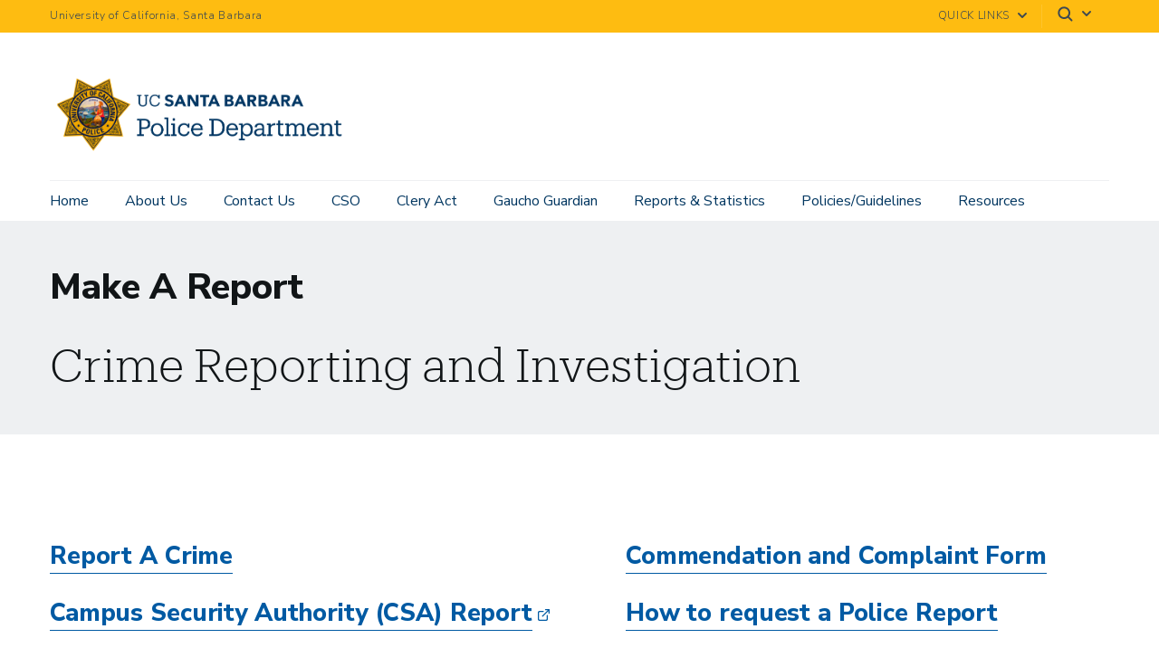

--- FILE ---
content_type: text/html; charset=UTF-8
request_url: https://www.police.ucsb.edu/make-report
body_size: 282933
content:
<!DOCTYPE html>
<html  lang="en" dir="ltr" prefix="content: http://purl.org/rss/1.0/modules/content/  dc: http://purl.org/dc/terms/  foaf: http://xmlns.com/foaf/0.1/  og: http://ogp.me/ns#  rdfs: http://www.w3.org/2000/01/rdf-schema#  schema: http://schema.org/  sioc: http://rdfs.org/sioc/ns#  sioct: http://rdfs.org/sioc/types#  skos: http://www.w3.org/2004/02/skos/core#  xsd: http://www.w3.org/2001/XMLSchema# ">
  <head>
    <meta charset="utf-8" />
<noscript><style>form.antibot * :not(.antibot-message) { display: none !important; }</style>
</noscript><script async src="https://www.googletagmanager.com/gtag/js?id=G-4EYV03PMRB"></script>
<script>window.dataLayer = window.dataLayer || [];function gtag(){dataLayer.push(arguments)};gtag("js", new Date());gtag("set", "developer_id.dMDhkMT", true);gtag("config", "G-4EYV03PMRB", {"groups":"default","page_placeholder":"PLACEHOLDER_page_location"});</script>
<link rel="canonical" href="https://www.police.ucsb.edu/make-report" />
<meta name="Generator" content="Drupal 10 (https://www.drupal.org)" />
<meta name="MobileOptimized" content="width" />
<meta name="HandheldFriendly" content="true" />
<meta name="viewport" content="width=device-width, initial-scale=1.0" />
<link rel="icon" href="/themes/ucsbweb/favicon.ico" type="image/vnd.microsoft.icon" />

    <title>Make A Report | Police Department</title>
    <link rel="stylesheet" media="all" href="/core/modules/system/css/components/align.module.css?t8h40k" />
<link rel="stylesheet" media="all" href="/core/modules/system/css/components/fieldgroup.module.css?t8h40k" />
<link rel="stylesheet" media="all" href="/core/modules/system/css/components/container-inline.module.css?t8h40k" />
<link rel="stylesheet" media="all" href="/core/modules/system/css/components/clearfix.module.css?t8h40k" />
<link rel="stylesheet" media="all" href="/core/modules/system/css/components/details.module.css?t8h40k" />
<link rel="stylesheet" media="all" href="/core/modules/system/css/components/hidden.module.css?t8h40k" />
<link rel="stylesheet" media="all" href="/core/modules/system/css/components/item-list.module.css?t8h40k" />
<link rel="stylesheet" media="all" href="/core/modules/system/css/components/js.module.css?t8h40k" />
<link rel="stylesheet" media="all" href="/core/modules/system/css/components/nowrap.module.css?t8h40k" />
<link rel="stylesheet" media="all" href="/core/modules/system/css/components/position-container.module.css?t8h40k" />
<link rel="stylesheet" media="all" href="/core/modules/system/css/components/reset-appearance.module.css?t8h40k" />
<link rel="stylesheet" media="all" href="/core/modules/system/css/components/resize.module.css?t8h40k" />
<link rel="stylesheet" media="all" href="/core/modules/system/css/components/system-status-counter.css?t8h40k" />
<link rel="stylesheet" media="all" href="/core/modules/system/css/components/system-status-report-counters.css?t8h40k" />
<link rel="stylesheet" media="all" href="/core/modules/system/css/components/system-status-report-general-info.css?t8h40k" />
<link rel="stylesheet" media="all" href="/core/modules/system/css/components/tablesort.module.css?t8h40k" />
<link rel="stylesheet" media="all" href="/modules/contrib/paragraphs/css/paragraphs.unpublished.css?t8h40k" />
<link rel="stylesheet" media="all" href="/themes/ucsbweb/css/style.css?t8h40k" />
<link rel="stylesheet" media="all" href="https://webfonts.brand.ucsb.edu/webfont.min.css" />

    
  </head>
  <body class="path-node path-node-69 page-node-type-page navbar-is-fixed-top has-glyphicons utility-bar-color-febc11 logo-size-3">
    <div id="body">
      
        <div class="dialog-off-canvas-main-canvas" data-off-canvas-main-canvas>
    

      
  
    
  

          <header class="navbar navbar-default navbar-fixed-top" id="navbar" role="banner">
      <a href="#main-content" class="visually-hidden focusable skip-link">
        Skip to main content
      </a>
            <div id="eyebrow">
        <div class="inner">
          <div class="items">
            <div class="item">
              <a href="https://www.ucsb.edu/" class="edu-link">University of California, Santa Barbara</a>
            </div>
            <div class="item">
              <div class="inner">
                                                                <div class="quick-links"><a href="#">Quick Links</a>
                  <svg width="100%" height="100%" viewBox="0 0 24 24" version="1.1" xmlns="http://www.w3.org/2000/svg" xmlns:xlink="http://www.w3.org/1999/xlink">
                    <path d="M12,12.5857864 L8.70710678,9.29289322 C8.31658249,8.90236893 7.68341751,8.90236893 7.29289322,9.29289322 C6.90236893,9.68341751 6.90236893,10.3165825 7.29289322,10.7071068 L11.2928932,14.7071068 C11.6834175,15.0976311 12.3165825,15.0976311 12.7071068,14.7071068 L16.7071068,10.7071068 C17.0976311,10.3165825 17.0976311,9.68341751 16.7071068,9.29289322 C16.3165825,8.90236893 15.6834175,8.90236893 15.2928932,9.29289322 L12,12.5857864 Z"></path>
                  </svg>
                </div>
                                <div class="search">
                  <span class="toggle-button">
                    <svg class="mag" width="100%" height="100%" viewBox="0 0 24 24" version="1.1" xmlns="http://www.w3.org/2000/svg" xmlns:xlink="http://www.w3.org/1999/xlink">
                      <path d="M15.2397415,16.6539551 C14.1023202,17.4996184 12.6929286,18 11.1666667,18 C7.39272088,18 4.33333333,14.9406125 4.33333333,11.1666667 C4.33333333,7.39272088 7.39272088,4.33333333 11.1666667,4.33333333 C14.9406125,4.33333333 18,7.39272088 18,11.1666667 C18,12.6929286 17.4996184,14.1023202 16.6539551,15.2397415 L20.2071068,18.7928932 C20.5976311,19.1834175 20.5976311,19.8165825 20.2071068,20.2071068 C19.8165825,20.5976311 19.1834175,20.5976311 18.7928932,20.2071068 L15.2397415,16.6539551 Z M11.1666667,16 C13.836043,16 16,13.836043 16,11.1666667 C16,8.49729038 13.836043,6.33333333 11.1666667,6.33333333 C8.49729038,6.33333333 6.33333333,8.49729038 6.33333333,11.1666667 C6.33333333,13.836043 8.49729038,16 11.1666667,16 Z"></path>
                    </svg>
                    <svg class="arrow" width="100%" height="100%" viewBox="0 0 24 24" version="1.1" xmlns="http://www.w3.org/2000/svg" xmlns:xlink="http://www.w3.org/1999/xlink">
                      <path d="M12,12.5857864 L8.70710678,9.29289322 C8.31658249,8.90236893 7.68341751,8.90236893 7.29289322,9.29289322 C6.90236893,9.68341751 6.90236893,10.3165825 7.29289322,10.7071068 L11.2928932,14.7071068 C11.6834175,15.0976311 12.3165825,15.0976311 12.7071068,14.7071068 L16.7071068,10.7071068 C17.0976311,10.3165825 17.0976311,9.68341751 16.7071068,9.29289322 C16.3165825,8.90236893 15.6834175,8.90236893 15.2928932,9.29289322 L12,12.5857864 Z"></path>
                    </svg>
                  </span>
                </div>
              </div>
            </div>
          </div>
        </div>
      </div>
              <div class="container-fluid">
            <div class="navbar-header">
          <div class="region region-navigation">
      <a class="logo navbar-btn pull-left logo-size-3" href="/" title="Home" rel="home">
                  <?xml version="1.0" encoding="UTF-8" standalone="no"?>
<svg
   xmlns:dc="http://purl.org/dc/elements/1.1/"
   xmlns:cc="http://creativecommons.org/ns#"
   xmlns:rdf="http://www.w3.org/1999/02/22-rdf-syntax-ns#"
   xmlns:svg="http://www.w3.org/2000/svg"
   xmlns="http://www.w3.org/2000/svg"
   xmlns:xlink="http://www.w3.org/1999/xlink"
   xmlns:sodipodi="http://sodipodi.sourceforge.net/DTD/sodipodi-0.dtd"
   xmlns:inkscape="http://www.inkscape.org/namespaces/inkscape"
   sodipodi:docname="UCPD Wordmark.svg"
   inkscape:version="1.0 (4035a4f, 2020-05-01)"
   id="svg8"
   version="1.1"
   viewBox="0 0 185.21045 55.903721"
   height="55.903721mm"
   width="185.21045mm" role="img" aria-labelledby="departmentname">
<title id="departmentname">UC Santa Barbara Police Department</title>
  <defs
     id="defs2" />
  <sodipodi:namedview
     inkscape:window-maximized="0"
     inkscape:window-y="23"
     inkscape:window-x="94"
     inkscape:window-height="943"
     inkscape:window-width="1252"
     showgrid="false"
     inkscape:document-rotation="0"
     inkscape:current-layer="layer1"
     inkscape:document-units="mm"
     inkscape:cy="152.28574"
     inkscape:cx="354.21431"
     inkscape:zoom="0.35"
     inkscape:pageshadow="2"
     inkscape:pageopacity="0.0"
     borderopacity="1.0"
     bordercolor="#666666"
     pagecolor="#ffffff"
     id="base" />
  <metadata
     id="metadata5">
    <rdf:RDF>
      <cc:Work
         rdf:about="">
        <dc:format>image/svg+xml</dc:format>
        <dc:type
           rdf:resource="http://purl.org/dc/dcmitype/StillImage" />
        <dc:title></dc:title>
      </cc:Work>
    </rdf:RDF>
  </metadata>
  <g
     transform="translate(-12.114131,-107.8744)"
     id="layer1"
     inkscape:groupmode="layer"
     inkscape:label="Layer 1">
    <image
       id="image72"
       xlink:href="[data-uri]
cGxheVAzAAAokWNgYFJJLCjIYWFgYMjNKykKcndSiIiMUmB/yMAOhLwMYgwKicnFBY4BAT5AJQww
GhV8u8bACKIv64LMOiU1tUm1XsDXYqbw1YuvRJsw1aMArpTU4mQg/QeIU5MLikoYGBhTgGzl8pIC
ELsDyBYpAjoKyJ4DYqdD2BtA7CQI+whYTUiQM5B9A8hWSM5IBJrB+API1klCEk9HYkPtBQFul8zi
gpzESoUAYwKuJQOUpFaUgGjn/ILKosz0jBIFR2AopSp45iXr6SgYGRiaMzCAwhyi+nMgOCwZxc4g
xJrvMzDY7v////9uhJjXfgaGjUCdXDsRYhoWDAyC3AwMJ3YWJBYlgoWYgZgpLY2B4dNyBgbeSAYG
4QtAPdHFacZGYHlGHicGBtZ7//9/VmNgYJ/MwPB3wv//vxf9//93MVDzHQaGA3kAFSFl7jXH0fsA
AABEZVhJZk1NACoAAAAIAAIBEgADAAAAAQABAACHaQAEAAAAAQAAACYAAAAAAAKgAgAEAAAAAQAA
BimgAwAEAAAAAQAAAdwAAAAAT6Sh/AAAAgZpVFh0WE1MOmNvbS5hZG9iZS54bXAAAAAAADx4Onht
cG1ldGEgeG1sbnM6eD0iYWRvYmU6bnM6bWV0YS8iIHg6eG1wdGs9IlhNUCBDb3JlIDUuNC4wIj4K
ICAgPHJkZjpSREYgeG1sbnM6cmRmPSJodHRwOi8vd3d3LnczLm9yZy8xOTk5LzAyLzIyLXJkZi1z
eW50YXgtbnMjIj4KICAgICAgPHJkZjpEZXNjcmlwdGlvbiByZGY6YWJvdXQ9IiIKICAgICAgICAg
ICAgeG1sbnM6dGlmZj0iaHR0cDovL25zLmFkb2JlLmNvbS90aWZmLzEuMC8iCiAgICAgICAgICAg
IHhtbG5zOmV4aWY9Imh0dHA6Ly9ucy5hZG9iZS5jb20vZXhpZi8xLjAvIj4KICAgICAgICAgPHRp
ZmY6T3JpZW50YXRpb24+MTwvdGlmZjpPcmllbnRhdGlvbj4KICAgICAgICAgPGV4aWY6UGl4ZWxY
RGltZW5zaW9uPjI3MzI8L2V4aWY6UGl4ZWxYRGltZW5zaW9uPgogICAgICAgICA8ZXhpZjpQaXhl
bFlEaW1lbnNpb24+MjA0ODwvZXhpZjpQaXhlbFlEaW1lbnNpb24+CiAgICAgIDwvcmRmOkRlc2Ny
aXB0aW9uPgogICA8L3JkZjpSREY+CjwveDp4bXBtZXRhPgpm4dvaAABAAElEQVR4Aezd6XMd95kv
9qf77PuOgx0gCK7gIlIkRS2URMmbNJ4Ze8byvTPJ3Ly6NZXKzZtUpfJWU5X/IEmlPJW6NzV1k5qI
9tiyZcmSZYqSKFELKYoLuIAgARA7cHAOzr52d76/PgBJaeQZjy1Cgvk9NrEe9PLpLr34Pf08XxG+
KEABClCAAhSgAAUoQAEKUIACFKAABShAAQpQgAIUoAAFKEABClCAAhSgAAUoQAEKUIACFKAABShA
AQpQgAIUoAAFKEABClCAAhSgAAUoQAEKUIACFKAABShAAQpQgAIUoAAFKEABClCAAhSgAAUoQAEK
UIACFKAABShAAQpQgAIUoAAFKEABClCAAhSgAAUoQAEKUIACFKAABShAAQpQgAIUoAAFKEABClCA
AhSgAAUoQAEKUIACFKAABShAAQpQgAIUoAAFKEABClCAAhSgAAUoQAEKUIACFKAABShAAQpQgAIU
oAAFKEABClCAAhSgAAUoQAEKUIACFKAABShAAQpQgAIUoAAFKEABClCAAhSgAAUoQAEKUIACFKAA
BShAAQpQgAIUoAAFKEABClCAAhSgAAUoQAEKUIACFKAABShAAQpQgAIUoAAFKEABClCAAhSgAAUo
QAEKUIACFKAABShAAQpQgAIUoAAFKEABClCAAhSgAAUoQAEKUIACFKAABShAAQpQgAIUoAAFKEAB
ClCAAhSgAAUoQAEKUIACFKAABShAAQpQgAIUoAAFKEABClCAAhSgAAUoQAEKUIACFKAABShAAQpQ
gAIUoAAFKEABClCAAhSgAAUoQAEKUIACFKAABShAAQpQgAIUoAAFKEABClCAAhSgAAUoQAEKUIAC
FKAABShAAQpQgAIUoAAFKEABClCAAhSgAAUoQAEKUIACFKAABShAAQpQgAIUoAAFKEABClCAAhSg
AAUoQAEKUIACFKAABShAAQpQgAIUoAAFKEABClCAAhSgAAUoQAEKUIACFKAABShAAQpQgAIUoAAF
KEABClCAAhSgAAUoQAEKUIACFKAABShAAQpQgAIUoAAFKEABClCAAhSgAAUoQAEKUIACFKAABShA
AQpQgAIUoAAFKEABClCAAhSgAAUoQAEKUIACFKAABShAAQpQgAIUoAAFKEABClCAAhSgAAUoQAEK
UIACFKAABShAAQpQgAIUoAAFKEABClCAAhSgAAUoQAEKUIACFKAABShAAQpQgAIUoAAFKEABClCA
AhSgAAUoQAEKUIACFKAABShAAQpQgAIUoAAFKEABClCAAhSgAAUoQAEKUIACFKAABShAAQpQgAIU
oAAFKEABClCAAhSgAAUoQAEKUIACFKAABShAAQpQgAIUoAAFKEABClCAAhSgAAUoQAEKUIACFKAA
BShAAQpQgAIUoAAFKEABClCAAhSgAAUoQAEKUIACFKAABShAAQpQgAIUoAAFKEABClCAAhSgAAUo
QAEKUIACFKAABShAAQpQgAIUoAAFKEABClCAAhSgAAUoQAEKUIACFKAABShAAQpQgAIUoAAFKEAB
ClCAAhSgAAUoQAEKUIACFKAABShAAQpQgAIUoAAFKEABClCAAhSgAAUoQAEKUIACFKAABShAAQpQ
gAIUoAAFKEABClCAAhSgAAUoQAEKUIACFKAABShAAQpQgAIUoAAFKEABClCAAhSgAAUoQAEKUIAC
FKAABShAAQpQgAIUoAAFKEABClCAAhSgAAUoQAEKUIACFKAABShAAQpQgAIUoAAFKEABClCAAhSg
AAUoQAEKUIACFKAABShAAQpQgAIUoAAFKEABClCAAhSgAAUoQAEKUIACFKAABShAAQpQgAIUoAAF
KEABClCAAhSgAAUoQAEKUIACFKAABShAAQpQgAIUoAAFKEABClCAAhSgAAUoQAEKUIACFKAABShA
AQpQgAIUoAAFKEABClCAAhSgAAUoQAEKUIACFKAABShAAQpQgAIUoAAFKEABClCAAhSgAAUoQAEK
UIACFKAABShAAQpQgAIUoAAFKEABClCAAhSgAAUoQAEKUIACFKAABShAAQpQgAIUoAAFKEABClCA
AhSgAAUoQAEKUIACFKAABShAAQpQgAIUoAAFKEABClCAAhSgAAUoQAEKUIACFKAABShAAQpQgAIU
oAAFKEABClCAAhSgAAUoQAEKUIACFKAABShAAQpQgAIUoAAFKEABClCAAhSgAAUoQAEKUIACFKAA
BShAAQpQgAIUoAAFKEABClCAAhSgAAUoQAEKUIACFKAABShAAQpQgAIUoAAFKEABClCAAhSgAAUo
QAEKUIACFKAABShAAQpQgAIUoAAFKEABClCAAhSgAAUoQAEKUIACFKAABShAAQpQgAK/p4D2e/4d
/+wBFbBeFD1zIBlo1Z3eljhLvS/M1DRNrAeUg6e9CQQsS7TMz5PBUr0a8OTKhe6/lcomOGweIgUo
QAEKUIACFKAABShAAQpQgAIUoAAFHggBFikeiMv85Z3k9Pu9PsdC/WGxrBFTWmPOoGd0JZ9cHfnh
aOPL2wu3RIE/XEAVJ+S1YfdcI9thGs1DmtkaMA3jzf5/37j8h2+dW6AABShAAQpQgAIUoAAFKEAB
ClCAAhSgAAW+DAH9y9gIt/HgCATKZXfTNHaZVunfaVbxfzGq5R8EvcVtyy/vCL31ljgfHAme6ddV
AG09mnVWXLM/7YnPm+U9mmH+R92o/k+a2fi+OLUey3qR/937ul48HhcFKEABClCAAhSgAAUoQAEK
UIACFKDAAyfAReUH7pL/YSdczzXdTof0WEZzqyVGWmtWdjp06/ma7n99yIj80rLyExz/9IcZ86//
QIGXRlxzs6UR0XLfNWvl5zXTtcUSM6Zr5oxu6en5V/7eiz1w5NMfyMw/pwAFKEABClCAAhSgAAUo
QAEKUIACFKDAlyHAIsWXofgAbcPlM9y1ujWAU47hn8cyzQHLqqZ0o77NkZWnpn8cPHnznyJv5vo7
Jw4dOtd8gGh4ql+xwI1Xn/MEG7e3zrXm/sSsF58RMXdrYnZbloX/zpn4n+YTp6OvZuZDOFQWKb7i
68XdU4ACFKAABShAAQpQgAIUoAAFKEABClBACbBIwfvgdxZQM/4XTvgiuhQ6LMv0mfhLFWqiWaYf
T6pvw1c9ul7b4TVbB3umaqdvvZQ8s2UkMyEnpKW9iDVivijwJQrYmRMnRL8VGwoGqpldzcp7R0zN
OGJK47AmRj+KE16V6I5CRXuvmubGf/J6A45AwLLKGjt+vsSLwU1RgAIUoAAFKEABClCAAhSgAAUo
QAEKUOD3FGCR4veEeyD/DAvCLZfe4WhaEVQmHJpaAb77wrdWQMzWHnweNKV0wKWZh+auyGnzgOfs
hX+Izu/7m8UqFoZZrLhrxq9+DwG7OHFOnDOvh0OaM7TDV5h9xLDMo5opB0wx0OVjegT3piqgfe7l
EdPsadQawc/9nN9SgAIUoAAFKEABClCAAhSgAAUoQAEKUIACX5EAixRfEfxm3O0VGXHEzNk+NFSE
7IXiLzoJe2XYCJqWcVA3ZbelyRNW0/hN3Fd+7/Y/pT8dfSk5M/LD0cYX/Sl/RoF/TUDdd+OvDYcc
9aWdTqt6WLNaTyMf5TGxzDTqEo4vKEzcs0kLnRSNXl1zhOTvXsRbX/xsme2ed/JLClCAAhSgAAUo
QAEKUIACFKAABShAAQpQYGMEWKTYGOc/ir2EZdThML2DLTHVTH/7hSKEGKaOp9Z10VGVULP/VYeF
WizGJy8+7NEMY1DTG0edlvVeSK+/f+uXXeer5fg8ixVtQ3781wVUcWL+lW7f1M+bO3ytmcOmZT6F
kU5HxWr24B5zYQu6XaCwP+AuxM1n4ebUxIFfqFqEgfvScqJ4ltJ0Izk58H+jYCG1f33PfAcFKEAB
ClCAAhSgAAUoQAEKUIACFKAABShwPwVYpLifun9k2/bgSXVTMwex+msXKVSBQi3/3loKysKqXzqi
DelLlMTnbKJkoX5jv/B0uxUWs3lQ08whh46F5Vrj3aCzdOb2qx1XnYZzvvtP5xhivK7Fz58RUMWJ
yVODkdu/LG21GuWHdK1+zDLr6KCQHtxXAdxmTnWnqdqE+qfKZMWqWyaW/VKqOWW4sy7pYBW/xLvF
Urel37T0fk/SHvnEIgW8+KIABShAAQpQgAIUoAAFKEABClCAAhSgwFcpwCLFV6m/ifatFosLr/e6
S8Vsr2W1Au3yRPsEProRlTcudEp/R02O7cjK9q6CdEZr4nVhqhNWju3/I8TYtFppyzASuo4xUOI+
plWtdy3D/HDxpx2jhtM53/XdOZVZcae6sYl4eKhfsgDuN/36f94RmP9JpsfjzB5sGcY3dVN1T9QR
2m6pDh2H2qWlqS4elB9QMSvVXDKX98ro7bCcvpqQakuXv35yTpKBEuZAtW8rHcnZlqZtabUcEfx5
5ks+bG6OAhSgAAUoQAEKUIACFKAABShAAQpQgAIU+DcKsEjxbwR7cN/+gl5v3kiYxlwHOiLQVNF+
tfBw+lzOKx9dj8h7l2Py9oWEfPvgqnxr/5Js61yRQKiBWTyocKjaAz7hs/o2oVn1Y5pRf0w0x3TL
cP0YnRY/wzif69Zbc6vacWmtb5+fHzyBif8y6J3+eSkeCuVGTKn/QBrV7zgtowd3kF2YUB0TquSg
7irTckqjaUm+5kFxIiavfZKSdy5HJFt0S39nQ24ul+SRoSX8YbtIgY9O3dK3eLRq9MGT5RlTgAIU
oAAFKEABClCAAhSgAAUoQAEKUODrJ8Aixdfvmnw9j+jEjNtw57ZpuhZUT7mrhWL1L1sKSabglzqa
JvBzmc165P95OymnLofk6b1J+d7RGemJViXoqWN1GLkA6uza68V4Cl4tOhv9YhX+e6c4v9lqyKu3
y10/yf56fjzmlLIcFwPvX3u3+kO+/lgFcJG1cz962DncsxwsmuWjeqv6A9Fq39BMA50T4sYYJzRB
3H2ZuHka6JRYrWpyZqxDfvFxt1yaDEmx4pBmE8ULvLVc0WRqHk0X6pu7f+00xdhSbzlZpLjLya8o
QAEKUIACFKAABShAAQpQgAIUoAAFKPCVCbBI8ZXRb64d35JrbjzNvlXXNKz6qlJDu3awtOqRXFHl
FqPi4EBAABICWqYmt5c98vIHcTk3FpRHd63KozsW0VlRlFigJU6XKbpalVZVDZW4bVn+ptXaKZJP
6bXVp8pV/dc13X3S+EXg5kQwtDL49GSdY6A21/3yux6t9aLoi4+mffP5RiIlEzuKleqfaNJ8zBJz
CF03Edwin/lvFGLZ7ayJJYx1ujAZk7cuJ+TaTEgW8X21ru5BU1yIxG40dCnXHTKZcYmJ+/HOC+HZ
llnrRXh2zHrpBYf2wxPGnd/xCwpQgAIUoAAFKEABClCAAhSgAAUoQAEKUGDDBT6zALjhe+cON42A
5cx5NMs1gsVdLzIB7BqFGvO/gCJFtoxVYbyiAUMGu6rIxdZkCR0V+ZIT/zyyVHDLpSm/HNxakKM7
VmQwVZWYr4HMimb7/NtjoDxIFugWU0tqovWI0XxUr5ff05r109M/T16z3gpmhcWKttcfwUfcQtrM
iV7vgquVNsr1PZZeeVI3jSOIvt6O1ocEahFu3F53XoapS6XhkCXcTxcm4vLBWFSuIHvi9rJXKnVd
PLgF07G69CZr0sR7r+J+qzV1mc94pNR0iFsVxtq5FIhEMSIYM5YeD55HtooU7uyEX1CAAhSgAAUo
QAEKUIACFKAABShAAQpQgAIbLsAixYaTb84d+nSfxzL1nWIYPrsDAqehFpHnc050UjixAKxJZ6Iu
f/7IokQw2unCZFTeuxaV2YwPhQynZIpRuTkflLM3wnJ4Z16O7crI1lRR/Fg8dmIAD9opVGAFNmph
udkaMDWrS8zGDgzveUzTzXcWStabjV9Gbpz90XDp0N+eW6tubE7LB/moVeeEHBFX8ZVQyOE0d1pG
9TtiVp7A2K8dmmUmYeNEgUJ12Ng3mOqcaKDYkCl65dLtuJxE7sno7ZBMr3ikUnOLUzNRHGvJri1l
ObItL/v7VuXKTEAWV3tlIevF+CeEaefCEvSuis+xFnWigiwcWl9QK8WxFxYpgMAXBShAAQpQgAIU
oAAFKEABClCAAhSgAAW+KgEWKb4q+U2035cwFqclvwm5jOIWdDug46H9UlOf5nIu5FJg3BO+jodq
cnBwVfoTRTmwNSuPj/jl9OUu+c1oVBZWvDKfdctSPiY3F/3y8VhE9g2W5PFdOTmwJYeuioY4VIeG
/UKIAHIIMA+qH+ECndKsjVhG/bhLc/wmnV78pfXii6Paiy+qpAG+NpnAtX09sXCjdkBvtr5tWkuP
4xoPWihO2IHqnz8X3A65skc+vBWXty8m0EERkVncR2V0TqhbJeg1ZP+WIkLaV2TfQE564mWJIqi9
2bIkFWqim8eL3AqH3FwKSl+yIF4koNi1D3zQLG3A2Wiposjk53fL7ylAAQpQgAIUoAAFKEABClCA
AhSgAAUoQIGNE2CRYuOsN+2enoxc99Zrzh4xmzGcBJZ67YfcpdxwoeiAReOaQ3TkUcQCDemKlhCS
3cQCckM6ULQYxPidw9uicuZaQk6js2IGWRVLq17Jldxycy4on9yIYgxUXI6NrMie3oKEvTUsJGMF
GgvJ9kdLPIhB7jENSTk0c8hhLB+Z3f+/vzP92p6TEgnd6HvsTHXTwj4gB65GO90+vTeqZ2aOOlqZ
byK05LApjmFNWin8ToWwq9rB+kcUIDRZKanMiai8cyUmn6I4cXvJj64Ip5iqOOEzZO9QSZ7YvYKi
WE62dZQl4muJroLZ1zor0pGGXNdNdGFoMomiWGMrkrO9a+DYBl4DNcvoWPsJP1GAAhSgAAUoQAEK
UIACFKAABShAAQpQgAJfkQCLFF8R/Gbabau0EtNN6yCWgFEwsFOzRWUELOQDslr0SAtTdCIhQzqw
MBxAgcKe/Y+FYC/GOA11lKQPWQFb02XZM5CXj8djcvZmROZXUOBYdUkG/yYWfXJtNiQPI7PiyLYV
2duXaWcIAEmtXqtFbnzymJY1ZEmz22wV92iV6mGt7Dy9+HLHex1h/xjzKr5+d5Qa7XRzXzo593Jr
n7M1fUys+uOW1dqDJOuUpeEG+txLFSBWKwG5iKyJj1G8OjsekbE5nxRQnFB3gs9jyM6+mhzdnpeH
h3Oyuy8rSX8Vk5tU1aFd51CbjPibkgo37Z83WpqML/ik1vr87vRuh+lQRTe+KEABClCAAhSgAAUo
QAEKUIACFKAABShAga9QgEWKrxB/0+zaKCd1vf4oRj3ZXRTquFumhtE7fslXMeoJr6jfQBcFFobX
14LX1ozV+rHb2ZTtXasykCzL3v6C7OqPyScoVIzNBDECyoOuCpe8dyUq1/D9pemgHB32yl5kDAyl
SuisUNtUyQTt7g0EK3s1s75NsxoDmjgfajYrD80ur5yu/yT8wYV/KMxd90rthR8ifnv97fbR8cNG
CaiC0rm/F2d6oDc0W67t9xmFI5ZhPoHa1hGxmknRDL1dTzDsuoLqmmjiR+o+uj4fQNdEQj66EZfR
qQCyTtCho1sSUYHs6ao9HuwRFCcOYMRTMlgRp64yJlSBQr3WP6sA9xYKZnX8rUgNo6FuLXqkilwL
NR9svW1DM5oJ3CSpibcGvVuOT9bsTfADBShAAQpQgAIUoAAFKEABClCAAhSgAAUosOECLFJsOPnm
2qFlvajP/uJ/jZut1h5VK8AitN1LYWBxeQbhxeopd9VbEQ00pRMdE5r9VPsXnaMlXndDdvdkZaiz
KI8Mh+STW2E7Z+DyFMZAYVuLCOF+8xw6La6G5Mjugjy6Y0UewjifLRjnE3Q37zwr394FAra15i7L
kC0I3H7SY1Zf9/h97z/ijFxefitxW46Plr7oKPiz+yfw0kviGHulO9YVr213lAsPtyzjObEaBzXL
SOK2aRe47tYS7LFOq1Wf3FDFicmQvHM1KZdvBVGwwH+W8D411mmwoyYPDRXk6I4c7pk8OidwWdfu
sbuFq3vPSUNhqyXJcE08bkOKVQe6ddR9io4fsyJuh2nnWYg0/CrrPVi3VDfF/L1b4NcUoAAFKEAB
ClCAAhSgAAUoQAEKUIACFKDAxgmwSLFx1ptyTxff+D99SVNPWVj3xTge9SA6igWaGIYDnRRY/C07
sJ6Mp90RWNwZa/zWc1R/t/6wu9fRlN1dORlOrcqxnX45cyMlH42F5cp0GNkDyKuouOQ3n8bkMp6m
f2hrTB7fkcEIqDwCuSvIumjaT+DbC9R4ah8LzV6sWW8TaQ4gTvm4bhTOGLni+/M/j5/L1rqmdr8w
WsZ77lka/62HyF/8ngIvYqzT3+weCnkcq7u0Wgl5E63jutk6KmYrYYmpWm3sy68+qgthWTqKB8gk
WQjKhdtxOXM9IhdQnFA5JYahSQD5Ev3JOsKwC/LYzqwcQKEqHamIC7kn6wUKdahfdFHVvel2GBIL
VvGvIZm8S5pNhyzkAlLtLoobWSlrf4vbRdJmvZrC9yxS2Cr8QAEKUIACFKAABShAAQpQgAIUoAAF
KECBjRdgkWLjzTfVHtNSDjRNK41ZOZ61pWZ7cbhpONH54JEynlRXD7bHsLCswopREPidXmqMj8dt
SR8KD/HgjOwf8MtH40k5dSkpl6bCWMTWkFvhQeaFS65MBhGunZenRjIY9bOK/dTEqWFckHqhUIEx
PuopfZ8YrZ2aZvRijM+jhmm8H3Iu/Gr2n+LnrJeendd+eGLtD+y/4ocvSeDGq8Med7XYo0vmqGY1
/8QyjUOa1uoyLMuPi3NnPNh6gaJYc8tsNiQXpyLy1uWkXL3tl5WCS2oNzGbCjZSON3GtCwjFzsqh
LVnpjJTFh44IJ9p4vqgo8fnTQFHE/lEYXRgdGD82Poef4IZYRLGiitFPEYRnq/tVdf+g5JZGtwfD
sz+PyO8pQAEKUIACFKAABShAAQpQgAIUoAAFKLCBAixSbCD2ZtxVs+YLY8ZTp6U37TxsdQ5q0bfU
cEoWT77XsbjswFJ0GOOeooGqqMfTP/+69yf31jDU12rxOeI3xe8tIOy4IQOpmrx5MSWj0wGZRldF
oeKQSQRrq4XsmRWv3M4E5MjWrPQhryLur4sTT9fb28QHjKJC2cOK4xBCDqvVbVqlIfzy9Snnr87c
ejlwa8v5/3lZe/HF9ir25w+S3/+bBCwUJ2Ylm2rVlrfrlvGEZtW/bVnGLlyFMC7E3eIEtqrAKw2X
LGLs0rWZKDInkihIhWRqyY/7BxUmFKwSCLruTVXkyPaCPLk7I7u6Chjb1ECuRPtyrd9D6lqvf/0v
HbAaFZVCkUIFYBhoAVrMe6WKe9Z+qY3gnyZm2jRr6X9pO/wdBShAAQpQgAIUoAAFKEABClCAAhSg
AAUocH8FWKS4v76bfusY5hQ1db0PK7q6hklLaoG4iZE8mbxbihjLpLIpwigyJENNCbqw4vy5VWT1
xHoBocjVhlq3tiTgMe0n412q/8H+CT7gSxceb09hRM9Tu+bk0W0L8v54h/zybKecHQ/Lcs5rjwf6
eCyKLgu/vNEdl+89siRP7Fi0A5IDbtMO17Y32P7gsqxWUrNaz+J4j6JgccFpBf/r/N4fvb78cjKb
/LNMBR0f7Ky4B+x3/dJ6S5xSjfuX69UhXM/nHK3698Ws7cV1duNS27Hp994C9RZCsWsqFDsiv/yk
W95HQPriCkYwmap8oIkP90N3vCaPjazK94/MytZUAfdHCzfbWvHpCw6shb+tYYRTs6W2oKHA1cQo
qHa4+vrbI+js6Y6q+xHvM5sym0F4dv0ztRPUUpqd+G1ahX1zJNi6HD9TgAIUoAAFKEABClCAAhSg
AAUoQAEKUGBjBVik2FjvTbc3s94MC8b33Ltm3MTC8yxGPRUw6km9UuG6pCKoYGD9Wiz1uf1SBY1G
yyH/9b0tcvJS3F7B/s7BrHxr7wIWkEv2U/Jq9A7Wme2XGhWlEi78GO9zDAWIff1ZuTCZkpc/6pSP
bwTtzo1q3SWXJlxyaz4or/V3yHcPZeT43hXp8BewUG18ZtyUvTldQnjC/1HNKI2YTvOvW1bgxOyr
yV9Pv+Sd7n1hpsbF6bb9v/YRC/n64htp30JRG3S0yt81WoW/FDF2onPGhwLFZ/47osLV0QOBLAhd
Ls0k5dXzaXn7Ygzjwdy4H9Se0PLitCQebsnxfcvy3YNzMtKTRwGrZXdVfP5YTOzAQPdO+y91mVqJ
yTvXEhgZ5RcP9vz9IxgX1pfFfWNv3H5f2NfEWLAqxjoZdn7KXBZFNYx7Ureb/VJf4BA03ZmeOfN9
DIE6UbN/0v4tP1KAAhSgAAUoQAEKUIACFKAABShAAQpQgAIbJPCZxcUN2id3s0kErJdecMw5XklZ
Zr0XE3l0e50Yi7vqCXY7j6KGPAqcSycKFOloTUwdRQL83i484Oe1plPO3EzLqYsJe9QOtiE/OZ22
//b5A/My3JEXJxarVScFPmL0kyUup6HGNolH1yURaMkjW5dkKJWzA5ZPjabk01shyWD0U6XmlMuT
YVnCwvfbl6Py1N6cPDK0hGJJTfweA+HJaxttP5CPvZgxrVU9ZGjlbqupPS1O/xuzPw29vfKqa+Gi
L1s5flzurnBvkutzvw9TdRiMvzbsTtYzvvmfWVtbVgFKzWdbYowgizyJ/XvVe+zjwEcLN0hDdU5U
3HJ9KSonr8Tk0/Eoxnb5ELCO/9TgxogFW9KbqMmBrUU7d2Ir7oF0uCY+V+szBab1c1Mbn8355eps
TBrontBcprx+Li0Ti17cNhY6bFz4eZ/4nmzJQ4PZdsEL908Io6I6o2XxYgBYCeUHFdSdK/ulYSA8
24l94T3Ytsu0Wh2O6okOnMdtVSTjiwIUoAAFKEABClCAAhSgAAUoQAEKUIACFNhYARYpNtZ7U+0t
47noNxtmh26ZESz5Y126ffhqIXph1S3lutP+kSoMqNBsXc12uufVwJP0n96KymrJKccfykgfQpFP
jybkw7GwlPBU+8NbQxjxVMcT99g0Voj7EmUUJPL26B5VuVDPvYe8hr3gHMc4qeHOsoxuj8iZ6zG5
MBGWlSJCmDNejIPy2PkGZ8dCsm+wgMXqHLItKvi7pl2saB+VhXXpVgCb3YpZQimtVd6G5/+frJV9
J4cbsbMTP7WmJ6MPlY4fP/XAFytU4WHmRK935pVqPGDmt1YN8yExK0/qYu6xLKsX5YjAPZfZvnZV
dMzkix65uRCWD1CY+ATX/RYKCbmi+k8MRoKh4DSYRubEcF4OIvx8sKMsXbEqihPIjVivatn1jrWb
bG0H6rtlbPdt3DeXJ0PiQ9ZEruyS3X1FOYDr/OonnXJjLmDnXajrvP7XavxTxI/iWawulXk/MjF0
WUIuRQX3rNvRvsR4L05J4nrZ1SF/15y+58/X9s5PFKAABShAAQpQgAIUoAAFKEABClCAAhSgwP0W
YJHifgtv4u039WLMoendCMr2rC//YgFb6ig+LKEwUKohVwALzB0oUKiRT3YLxD11iqbhQNeEz144
HkjU5djIChanS1hYTsn12aCMY3HZh9FOqpihnrD/zsPz0p/A2CbclZaFssj6C9uM+hsS9q1Kf7Is
I315uXg7JqevxjH6KSDZgltuzvplPuuVy1NRFEFi8vD2nBzdlpUt8ZIEsA8HArbtF7I1sPEoHqUP
Wy0ULLTqPs2wPsHUolNbV2+ePvuL7vlb1bn6D3/44GVWqOLEub9/2Dn703LY9BV2OZrVp6xW4wm4
DWFklipO+HApVAxEuxgAUtPQMUbJLWPLEeRNxOWTmyEZm/Mj6Nxtc/vQ1TKQrsqjCMR+ZDgr27qK
6Lqpi8e+HhgNdud+URt149smih7q2rd/YeL+UgUOP4pVEwhSP7CtIPtQgPruwQUZwr300Y0Y8lE8
6JC4syF7v+pD0GvKYKphd12owtqiKqyh+yfqX3sL/kTTnEm96e2V3c1P7vwhv6AABShAAQpQgAIU
oAAFKEABClCAAhSgAAU2TIBFig2j3nw7MoxqRLesNJocnKo4oV6GpctqxSO5kkcMjH3yIAcgiQJF
1IeQYjyWvv4oewsFikLVKwt5DWOfRPIlN5KVW3J46zLyKKoythCRORQ6chVdrs4hHDvvwiQhlXGh
FqvVnu55rX2vHnuPeOuyp7eBxeey7OnPIZcgKqexOP7+aNTu7FBP709nnTI6E5SPrsflsZ1ZObZr
WbZ2FO3gBLUptZyN89HxOYgZRfvEqm1xas2DWqv2VIcVfKMzOHzassZnH7S8inOvPOxLJvM7TSP3
vG4WnxCrtQvFoi5wue65Gvb1UaORai0XOici8ualpHx4Iy6TCz6M4nLYuRM6BmwNp1VhalWObs/I
ru68dOA+calRS/YVUMHZ7UttXxNcEEvVhdRn/MJu28EvNHzTE6vJfnRNnL4Skb98bB7dNkUZTJRQ
LHNIC/egGhHmROeEfZvYH9pHG0BhY6CjiqpUSJropFhAAHtlbUSZegd2pfaUxBH1Sso+nPYf8iMF
KEABClCAAhSgAAUoQAEKUIACFKAABSiwYQIsUmwY9ebbEUoG6DiQTizm3rlPmnhyfrHgRxeFSzRd
JBkxJO7H4rN+NzDbsJwygSfr/9/3umRsOiB9nRXpRQdEAAUND3IrhpJFLDxXpYJF5lm1cIy8gAl0
ZYQxyseBZWNLw7ZVRAR2/EUvtYAd8qBY0d3ECKmKHbr82I6InLqCkUBTITzF75K5Zaes5NFhseiT
c+MROYSuiidQsBjESCmVV6Hj4Ne7NfA5pFnWiGhmn8Ns7jXKmadmf+o+WXx15FTwufOZP/ZihTX6
gnty7NRuT3PsGc20njKlsdc0myhOWB5cCFVLsAsAaiqTuiJ1dCWMzaNz4mpKPsZop+vonFha9UgL
3Qxupynbemvy2K5VObJ1RXb3qs6JqnidGOt052KqraAggZeqEyyVfOiKSSAMPSABLzIrkjV0vmDM
06rLvh/2D5Yk5jekO9WUbuSfDKFA5UeGheqO8HsQwu1qV5zUgd57x6gg7q2dVfvmVce8gPySUh0b
/swbjbhojZ750MNuyzpn/LFfaxudHyhAAQpQgAIUoAAFKEABClCAAhSgAAUo8DUSuLP4/DU6Jh7K
10TAMuoxjPnpwsrvnSfpVWj2AhakS3giXa0IdyJnIh5WY3vujmcyTIQVNzQEKHskFMAAH8OJv0E+
QcUpARQXdLzX52qIx6nZo5pK+LkTOQHRQN0ufNRanrVCQnsh+05kwedcnDoCBQI1iQ7UZVt3Sbbj
af2Lt6PIq4jKxVthe7zPbSx8Lyz75Co6K67gd0eGc3JgS14GVLECIczqHOxVeLEcYhkxyzQeRn73
Vs0y969WrhzO/zj5TuYX8fOTc6GlQ3977m4l5nPHstm+VV0Ei2/s8+uVlW2zY6896jTrT1imdVhM
a9DSDJdtrmDaOPanSgOZE0tBOXszLB/fiMrlCXTDZNFRA0YXOie2dFURiF3AmK0VeXi4gI6ZEsY6
ta/hZ6oHa1iqoFBrODD6Kywvf9yN/Aq3DPWV5dZKWBZWvDKTcYsfo7oMY87OI/EhBNtAh46gm0cd
mEtdqM6a3FgIykw2LLlqHqOcqncqFQFfUwY686JjtFQduSeZoktWa+p4dRQ/2verKWZArGbas5oN
nTghmFn24I35Wrsc/EQBClCAAhSgAAUoQAEKUIACFKAABShAga9EgEWKr4T9679T68awZ/7TuQ6M
Q0pgAA9Whtvr1aqTQhUpinaRQpdujOJJhFBcuOeUdM1AKHJJvndkUR5GSPL4kg+LyD45OdohT2zP
IiugJV530w62VoHGmZILBYumRHx1ezH5LTxV3xUry5ZUAeOdkFGAbat/Dqycq06L9Zf6mfqFCl4O
ovjx6DC6K/pLchjhzB8hXPvszTgWwP3IxUBnBzoq5jMBdFpE5Mi2VbxnRfYOFKQzUsFCumlna9jb
tUcASQznfFQzGnvFUT5Uq1feTyfd56Zf7r3UCjtnBp+erG/WJ+6tF0W/OJT2Tf+0sQX9EAexJP+0
SPOYJkY/ChduO/vchgUtPpsoCLRMF/IgfPZorY8w1ukDBJ/PZ92o6WDcFwo9vciYGBlAKDaKE4eG
V1FQKKBzwmjXJdS21rZn+37ugwqynlwMSLXqkGf3LMqeoQIKH37JriZRwPJLpKMpYX8L3RuarBYd
UkNtoWWqwPYmRo0ZGCW1LB+Nh+T9sTiyK5pybOeSpENVXE8Tx9ZCXkpRIsGmZHDPqjyK5aIP48c8
6OpR9Qhcd3QJYaRUolkvdb0wMpITGV2rqnzuQPktBShAAQpQgAIUoAAFKEABClCAAhSgAAUocF8E
WKS4L6ybe6PqKfubb1gRH0KzxdQCKE+gNICVZnxsoEixpAKIq+ppdku6sEAdx+Kwqh2sr0U78avO
UEO6diyKub0ps8UQAo4TWEyOYdyOTyJ+jGlKFGVv3ypyDTQELzvF52nYeQVlFC1+/H4a7zGx4L0i
XZGyPV5ILUBv7yxLZ7j2hbjqyX+1wB7yNOVAf1Z2o6viEYRnv4uCx8c3InIdHRUrWKi+Pu3HorhX
zmAE1FO7cghzzsjOnhLyEqoolNyzPg0DjJUKWq3qcU3Tj2qacdW0jJOurOfU3BtbL954VVva9vy4
WuneNC/r1ec8t5xn+6Ol2kO62ThumY1nUIQaApvLLk7gTNCcYF9HA1e0VHMj3wNeSyF552pMPrwW
lbmMR5roRHBhrFNnqg67sjyyLSdP7s7KQDJ/x1AVOOwXPt97b6z9dP1XyC1xILfEbY94+ovDM9KH
UOxy0yUBZFcU0GFzeOuq7MG4p0+nwrJScshExitbki4ErmPEGLo0tncXMF4KYexnU5ItdqIjx5Lv
7J8XLzp1MNBLgjjOfoRnF8puezzUAopllboLHRrtwhouMiZcSUKr13rnb+XGcGAqXIUvClCAAhSg
AAUoQAEKUIACFKAABShAAQpQYIMEWKTYIOjNtBuMvdGPB/IoP5ideNQcY5DaK86qyaCMBd7lglOq
KCZoWNFORTBuKYD8iH/2MqWONf+J5bCML0YkjSwB1eFwajQmjWZQuhJ+LFC70AHRwtP6WMbGLtRn
DavGfq/I7IpP6o0OfG/IOAKZO6JN+ZunpuTbe+ftxOv13am/aWIEUBVjg4LoulAjoNSiuAeL0/v6
VmQoXZLHd0bk7VHVARCRqSU8pV90yvisT6bmvfLBtQjyE3L2GKidvQXpCNXsxe87C+vqC830WlZ9
v2Y2t+Hr40ap+XpQd5+e++WWK2Vt58K251/7Whcrpt/v9eGi9cy13h5xVOUbDsN4Fmp9yOLw4+xU
tUl1FKiPaKxQ11hliqDrBOOxziB8/NObQYxKwiJ/E8UJdJ10xhqyHYWdI+iKUcHk22DsdqBQ1d6I
2tDdilX70t79vv1bXG6MA0OuydlbEbkx78f2qrju7WvnRm5JMtyQ4e46ihZVO1R9bD4o8UhLzo5F
5VD/KoLa0YFT8MmV2Tg6ZXwSQp6Jz2XgnkFfCDo8vBhQpkprboyhGkSA99hMwC5SqA6Qct2UZKg9
7kkdCM46pkuty+PAjcEXBShAAQpQgAIUoAAFKEABClCAAhSgAAUosKECXJTbUO7NsbMXUqIt5eoJ
XYxuzOy/c4+YKDosrgakWMGoHyxqh1GcSGFR3+tqj2RaPztVc1DFg5WSV/7h7S1yaSoox0ZW5Rie
th/u8MitjF9uL3vwdHtStiFU24cOhkbDiaKFF5kVFTuX4vj+jGztKEu1puHp+KSMziILAd0PO7uK
MoiFa0HxQq2Jq3FBV+dichW/f3JnRnqQNeHEE/bqdw48VR/GGKiR7hUEdRfk8PYIihJxZFagcLLg
l0wexYq5gMyjw+IcFsvVGKhDW3GMaXRsoPjixbggdZ74p0oVKNaYQUsqe/SWo9/UWshwqJ0OWm+/
N/9T75VatHNhy/FJVazAX3w9XnO/6PY7682e1kx+j6k3nhCr8SRqN0M4n5ClI91c1YTWjlaNdSrV
PTKFazOK/A5VnLg8GbK7ZlQByIHiRG+yLsNdFXl4G7pUhtE5kSgh7Lxhh2X/s9NWYnb9416Ou1+r
bX4ymZA3Pu22r7fqyMgj8yJoqIBtC4UE1E5woPWmEyO6wjKLDoo0ClUN/LyJ+/D8ZFROX+uQ88ge
8SI4+4ndqtCUlYf68/YoJxWurl4e/G4I95jHHZFiFdkoOQ/umXaeirqqeBeqbVoC//rrRsgtUrT/
jh8oQAEKUIACFKAABShAAQpQgAIUoAAFKECBjRG4swC9MbvjXjaFQAhr/DlnQpNWD473zj3SQuFh
btWH2f4ucaiRTvE6gooRhI0n31VhYn3B28I3hapbLs/E5DcX4vbicDpSl0NDlhwcyspSwY1ChxPB
2k65MBmUsNeSlYIXHRdhjPFp2Z0aI315LDhnVbVD3MgeyJRd8uF4QmIBS/7i6DyKCAW7cpApeeTV
Tzrl1KU4RlG55Nl988hIKCFUGU/KYwVaPU3vxd+n8ZR9FNkGWzFO6PBwWN6/HpGzCH++jVDt1bJT
LmJBfhK5FWdvhNEdsIoF71XZ0lmUFM7PLnrYi+5qUd/yIFs5ZVnVEE57G7IrHtfEcdJVzJyeeTU+
1vPcvgVNO/VFrSUbdunPojiRaGU7DGN1t6VpT2lW63ExmttMsWI4DZcyUTZqGV/9K+B6LuSCCBcP
y7vXYnL+ZgTXwCVVFAScqGqkYi3kg5QRiJ2XoztyKOIU0LWixi3dk+Wxdnaq2FFtOmQFnRelqgdg
JgpPhsSDDfGjYIS6iBi4P1YRqn7+Vhzvccm3DizJSE9Ozk3F7SwLP0Y9TS0FZBrh2fUWjgHbcKPg
VMR12tVblgtTyBsZD8vcil96YxU5vl+Foa9IWo3swnVWRY71lxsFq63pIu6BDhTNXDKP0VIq9F29
Y40B11QLWYazq+YM+S2rqJp57m5gfUP8TAEKUIACFKAABShAAQpQgAIUoAAFKEABCtwXgTsL0Pdl
69zophSYvCQOd6SREqvZi/VaDMxpv1R3xOwKAojxJLoDo5768GR9RI16Uqu9+KeKFGpcUAFZBhdv
x+SVs2m1qi9hLFDPZj14Ij4kzz60gPegYIC/C6AgMTodkAGM41ldQE7EtYS9gD2Xc0vMV8ZIn7rd
yXBsx4Jcx7ien5zplTcupqS7oyJ/vr8omOqDhWc8aY+ciRIW1H/yQRrvN+SZ3SIpZFc40aHhcaIT
Q63KaypouSldWABPhkvy0MCyXNuXkJ99lJSPEQS9kPNKvuiS86WwXEMnwcnLSXn2QFa+gzDnzmgZ
GQYtLJRjmR/ng0IFTthCaUU68Q8Fi9ZDUq9+RxrWz+ffmPvZyqvDcxd9vZXjxzeuWKG6PcZfG3a7
zWW/o1HbiWLBn4pZ+TP8eADH7MVh4+jtmo19rZAZjXFcDhSQHHJ+KiGvnetE2DhyH1BcUOHoqgsl
GmxJf2dVHtlVkudHlu3MCb8qTqBooF4mWJUEPmEKFr5HeaBc98qV+bD86kKH3F5wo0tCQ+dLBSO3
MrIbhSddFbDQibOMLhsT2RYd0aoc3JJBAamG+yMoexC6vVAP2iHdFycCGC3llINbC5LA/XITmRiH
thXl5x912AWUp/dm5QePTKNgVbdDtF3qBsTRqI/rZQYX7oGhjiyu3yD2pyGM2ylZFMdUroYaCab+
RLMML/I50p5WMy6nnp4T2bjrpg6VLwpQgAIUoAAFKEABClCAAhSgAAUoQAEKPMgCLFI8yFf/t5y7
MzDiN41bHbrZimANF7Nx2i9VpJjJYKY/nkR34qc96KQI+lGWwCq1ClxWryoyK9681CW/+DhthyH/
6D9dlZCrhADrlJy8pIoITqnX3RIPt/AUfA0L1i57kTsaaMjpUYxjGgtKf7oqIZVPoLV3bWluqbSc
KGCYsqWjJo9sLaF7Q8dCt0uuL8awQK3J//D8rLx8Ni7/+WSfnLrSKXu3qGDunOxHOHdPrLq2GI0D
xKq0G/9c6JA4NLgge3sX5YIqqJzrkbc+TSLnwIkn7TW5MhWQW8hK+BWKGN95OCvP7FmWbR05cXvU
UrzKTkAPRXsMlBObi6A8c0TT6nu0/NJ/U9cD/2XIvPWzV18dnn3uufHG/X4y33rxRX35xAm/P7i8
32rW/kK3mt+SljmMs8X4IrQ24KUuj/2F+hqL9Sqs/AKKEz/+oBvFidBacULDe9p5Djv6y/Ldw0vy
rZEZSSAE3evC7zBiS/mtXeq1kG1N1TtQdsLoLYxm+nQyJj96c1CWix7ZP1BAl4omb6Lg86tPU/Lo
7lW7A+cT7C8Zask3DmVRvPLZ119ts4Z6l4mZYpenffY4LhXAfmxXFoWKmnwyEbNHTb3yQVIqNV2+
d3RJ/hwFim4UkG4uxjF6rI7cE9wX6mDWDxCf1R0UQV5FLKjySiypNVWhLYJrXBRPAPdF++04Kwnr
WiM5KZPqv4lfaScM9s8XBShAAQpQgAIUoAAFKEABClCAAhSgAAUeGAEWKR6YS/27nahaeF96bTzW
rBldqAl85v5oITh5Hh0HKjTbi7E6qkihRiipFd71heFZhBh/gDFKmNIkz6ETYUcqi4VpQ57Gk/gt
04GxTCmZXPLJweEiwpLL0pOsIW/AIX/15ILMZwMYAeWSowhjVsHJFg6m2nDJb9A9cQ6Bybt6KvL8
gXnpCKKLAju4veyXm8iieGx7DiN/ZuTA4LLcXMIYoLxfPrkZkrPX++TfP6bJ94+UxKFWo+95qW8d
WNH2Ot2yt7+Ip/HH5YkdGXn7SlLO4W8Xsuo8XTKB0O6X3k7L+1fC8vD2PIoVWYyMymPcUQOFGlWw
UCdvv9B7YAQNrYixSsX/0VHVju9zeE7Ovhp9K/trbSLm3F/WvsTOinbnhLgjVio2U/8/HrKM0rf1
UvMxFBL6TNOK44gwluruyw4YR/dAFV0wZ2+lcJ4IxEaew/SyFwv2TviYksBC/lBnTZ7etyKHkc0x
kCxLPIAgcSzuY2yUfT3UZ1WdUW0UWYz0GsVIrw+uJ2U255QKcibUNU4Ga/Ifnx1DB0UDmRIaMkMi
8ubFDrl8KyR5jGwqV3TpjtVlCJkW04tuyZb9Eg037eNooMgQ8rbse+Mb+zKyq6+C/Ikw9qdLV0dV
3kOB45k9eVyrrPjg//bVLvnx6R75xoFZ+e7DZRSg2qUYFQG+/nLhynTHG/bYqQa6RKZXAnZoewJF
ivUXzipmGa3eYAGVL9RL1n/OzxSgAAUoQAEKUIACFKAABShAAQpQgAIUoMD9FfjMIvT93RW3vlkE
Gg09qZlmF9aj25ONcOAGFomXy0HJYSRSE8+ZhwMGnnAvSdDTsAsUaqneXvjHgrAKMlZjfZotPH2P
QoBaAO8I15FpkEVodUQuTgQljzFNQRdSnFGkmJiPIhTZwAimJRQ3DElhfE+m4MM+m7JacstHN2LI
MHDL8ZGMHB5awRP9JhbFvfLRODIN0NXxnQPL0o08gt5QFYWTqp2F8dG1oMxjNFW+ovIH7hQS1i4B
0jbQYJDH32YKYSzOV6U/UUUIeAOdGkVkVkTko7GEXaxYQqj2MgK2V4oh+6n/S8iuOLw1jxDuVRlC
1kHUVxMPztFOoFZhHGJ4sKY/gB8kLaM6pNdqj9SbvnfntNH3p1/qnerFH2mHzjV/33sB9QF9/pVu
78yJesypl/a09NLTutE6LJax07LMDtRu1CL7nZcqTtRVRkTZI9cXInLmahT5GxGZQKFIXQNMY5IY
uhq2dZURhr2K4lEOhYqSHYjuQp6DejXUWKiaxy42+dymuFCgKiHH4u3RDozFSonucIiGgsES8h7S
0YY8/9CiPDKUEx+yKFQ9I40Q8l74nr3VzijJutxydFcOhYoSChIR5I34JFmtSh3FL3W8h+Dbn0Lx
CzfgRYwIa6A4tm9LAaOkXLifLNnem8eor5Z8eCuB7pwkck1Csm/Aj5B1LzpkVNHsboFCHb8aXdWd
UJkYhlSRtTGd8dhjrtTv7t4ZRhQDsLpqdYSf8EUBClCAAhSgAAUoQAEKUIACFKAABShAAQpsmACL
FBtGvUl29HeIFxgxUygs9GAFV9Ud7JfKKZjKBO08Ch0r2zHkFSSCdeQ03F0QVgu+HSEUI7bmkO/g
lJMXo7KjZ1XivoqdUxHxN+3F/XGMUdLRfuFHkSLhxxPuSHfIl92ypzeHRet2DsWJyz342wYWqB0y
hY4J1Vmxva9kF0cyRb+8g6f3L89GkHNQlj48kW8goELDAnbA08R6verA0JGp0JQ4FuDtOUd3V6Ox
6K5hHBHGUo12oWASlWf2ZuTYziUJIwNjZ3cThY6a7O4uyJFtQTy532F3HCyvumVxVQVMR2VywS+f
ToSRlbBqd30Mp4r2ftUT+5pqIVHp0GIF0XuwE+vlA02rtk+3jCfEaZ2cX8icXviH9O20d7Gm/fCe
x/3XnH/bJ9U5ceXEiGvyRDmuu6ojDq3+lEtaTxgt2Yn5TUns657FdTWMCoUYXJo8AqpH4fQBOlHO
o0hwYw7dKmUUFeAfxBikoa6qPLpjVR7ekpPtXQUUGZDlgc4X9TLQLVFtOGUuF5KT6DCJ49o+Mpy1
vWdUxwwKOYso4vzV8VnpiZTRZeOUkK8lB/pLKFCgWIBtqMaLGPImDgw08TtDbi/6ZdbVlGO7F+wO
jQqyRAro5FhYDaKYhfwQNEL0JNDBgRyTD8aTMoZ7ZSsCzA/D+txkAvkiOnJMgnY2SsCnyx6MpVpF
jsYcgr+vzUZRzFAdFp+tAakiRW+ibndSLJkumVlx2QUqdUus3+DwjcCxE3cLRmTxRQEKUIACFKAA
BShAAQpQgAIUoAAFKEABCmyUAIsUGyW9SfZzYrdoj2nOhGaZ3RhftB5jII2WLjfmA/b4HvWEfWes
gZFHaiH6ntV/nGMIY5CObFvBk/su+cfTaXn9coc8g+BrNRbIQPfCXoQnNx7Hlk08dY8n7F14Aj+N
0T9LKALUGpqEVIoCVo5vL/vQkYExRAgVUDkCyUgTId1NWSx45PWLXSiAJDEKqGQvXmewEP/xRFx2
dpUkhoDlbMlvhzMPdlakL1UXhx3LgIV3bLfRcsjYYsjOSHjj0y6ZWXbZT+p3RqpYqK/bi9ZhnMNu
FEiG0iUZwbihq3MxjI8KyxkES0+hA0HlcixmXQjYDqDbIorOi1V5HNkJu7DI73E21GQiewQW6gDK
L6CZrV2ooAyKUdrXqlUel4Dv1JKn/x3rbGr6d+mqUGWPK6dGAhFveY/WWP2W1aweQwlhBNWYTuxj
fZ39zh2mflBE7scVjFl6ZzSOY4/K+Jzf7oKxYOFCeLjKnHhsZ04Oo7tlV1fF7pxw6hixhT9W3Q/K
aXIlKO9fT8jH+HfxdsC2jKGo1IuikCpC+L1NFIJcsgdju4YSWWn14WDw96rQ8PmDciLPolFHbgVG
Qqnr2IuckE8nU+hkccsWjJiaygRQ+LJEdWpYpinXca+dupKQCLJDnkABqS9ZwXZNubHPj44ODYWM
luxB3sh2+5o35LWznfKP7/bauRZHh5dxHdqxEuo4VBZFNwpPAdyvqvAyZ3fYuOxCjhrX1b6DrQAu
XJcloYhlFRdxHp+9se/o8gsKUIACFKAABShAAQpQgAIUoAAFKEABClDgyxRgkeLL1Pwj2Nbh8tMu
PXQmgdFBiXtPR3UfTCx5UKRQi9wWCgztGf/3vqf9tWWPT1JPv5vShUX8iDw+vIhOiKpcuh3HIrUT
o3lKKDpkJY4F6BrGBsXRJZEr6/YYKbUyrJoR3OgLqGJfaeQbRLGoPYMRPT//sBdP21syhaf3d+Bp
fZUhkcP4nh+/12uPL/pPz01JyJOXYgUdAAi/TmIkVQJFC7XerLarshc+uJWUN86n7ZFHO3tLKICE
5BJGCn2IroDBVBUL5TW85/aA2wAAQABJREFU37CrCyp3Y0d3XnrSdRnpxyikIT/GG3XIe6NRjKFy
ymLObS/830JnxcWpMLoxVuTbB5cQNF2x97lug0OGheHTrNZOLH73aFpzv1ktPLkwsXRq9vU9b3V/
6/LMb1sUt156wTEfObktsXrrO4ZhPosSwh6xml2Yw+VGQcFeSlcL8er8VIFBva4tBOXUVeRoXE3I
2EzINmqoGg06JMKwVIHYj+JY9/QWpAvXxeV0tjeEjTQM5HBkwuiSCLeLGwsh8atwdKdpX4NLt6Oy
d6Bsj+/aO5jHTp3oZMDFwt3iWfuviX089rE4pIlgE11VPRBhfXUuKFMoEOzuqUkRo6F+fSGFEUwm
RobVcA0S0g3/EMY1Ta6EUVxJI0RbQ/7EigyiC8LjRNdHR17+w7EJFFF0SaGLJ4pr5UTYyEGEpKui
1fvoFkmEazKMMVxd6OzQ0UGhYFSHSyJQtosUaoRUxR7zFZByw4OiWDt+ApR4lyPs9rpiJ07Yl7/d
TmKL8gMFKEABClCAAhSgAAUoQAEKUIACFKAABShwvwRYpLhfspt0u57BsaCZ1ZJY3A3gFLCkq9Z5
NTuX4LYqUqCjQj3tngrjSXosMONX/+ylMiiCLjXGyZCZRR/GDjllF8YnWcg2eG8sZYcud0QqGL+D
Lgcs38cwDmp+KWhnWKjNqX9oorCLFV1431NYqH5LBW7bY5+a8iiCsg8hxDqL8ULvXMbIIRQL9g8u
iRf5GBMrfmQvBOzODye6MG7j+6mMS7IoZsxk3XJpRhUY3FjYLsj3HplF9kGH/Pp8Qk6h48CHsVMP
Da5Kb7yMjow6Rgu1sFqtzqUqwx116YsVpL+jgg6LDhQ1oigA+GUVHSOzKKAs5VwYA4UuC4xBUiOR
RvoK2IYKnYaROifMfcJ5qQiIMDoF9mEFfBtmQ+3Rijd3zb8cP3X1zY6zO7N7V7UfnrAXxxEarq28
0tc9b7xyxCyZ38QIq2csqzGE9XkntqGtFyTUtk3NgfN1IqfDJ5en/fLu9RiOLy5z6EYxYe5AZ0Mq
WpddA2qE1Yo8C8/+eAWh4er8lLcmM6vqb5NyEwWO8YUwukS8KAZoshsdF8f2LqFA4ZdTFxL2eatR
X7tR4FjOe+3MjxVkTasyxPrLPjb8YBFjuSYyXhSLMBYMR33xdhheDgRlu+UfP+iT0cmgPHc4IwV0
fSznXfKNPct2EestFIIWse3Hdy7LSO8qClaG3QHRaDph2miPGUNnhqU0AVKu6VLBhCcLP3PjnNQI
MvzG7mZRx6SCVQK4N9RxqzyNOro5MqvtbpsgihTqveqFik9Qa+odL6Tu/Kj9C36kAAUoQAEKUIAC
FKAABShAAQpQgAIUoAAF7psAixT3jXZzbljLmx2a5UibWlM1LdiLz2oBWnVQzK74RGVTRLAQ3BGt
YNxT87eu5qpsgmGMEXpvNImFbaz6btfxJHwZi9ouOTsZw1P9CXlyJzodQjWMiKqhayKKJ9vdKEzU
7LwKF0b0qMXjiK8h30YQcycCmdUCdy+eth9M1mVyMYCsiKjdPfDYrhV0ahSQExGUhWJAliteGehs
YOSUU35+Lokn5532U/mqn0J1bzyO0OtH7IDoPP6uiVV/EyHcEfkNCh5js37kXJTkke1Z2d6RtS+i
rlo70F3h84g8PJiVLRghtQedHKevxRAEHpLbGAFVwLGNYaTSTNYjlxAO/gSOSRU8tmEcURTFCsda
sQLr5evr5ygCGYfErA8hxftgqDD1+rRj8uzsz7ondI/bcfun0W262XzUkua3dNPcjxMNqoPBod55
qQaFKjofZpDHMDYThgeyJ26EUWjwShVZD04s4sfhu6O7Ig8NIT9j16ocGV4SFy6sKk7cfbWQ0eGW
N690ysnzcWRzNGUHrl0aYdO7e8tyFCHYxmBVfDjyk5dj8uonSXv81QKKQ2rsUxgjoOxqltog3qO0
Wph59R66U1aKPtmPLpQsCkNXp8NSRpD5jfkQ8itCsre/iPuoiQ6bEK6DgaKWKapAMTYfxO/yKEat
iN9dlya2NY1i08WJhHSlcb/g+Bzo7ED9CC9TLkwFZD7rRVZGDcUqZKCgw0IFbK+/1OXzIP8khXvI
j8JZre6wQ74LuBe7EZfdftkXJiqa0TdeHUZ5a7w9L2r91/xMAQpQgAIUoAAFKEABClCAAhSgAAUo
QAEK3BcBFinuC+vm3ahuunuwmN+lRh6tLzjXkQmRxUifDP6pmf4+j4FxT0UsIDd+64kmMQ7quYeX
pFz2yLmJmKzW3Fgsz2HRvixLRQ/yCKLosNDl23vn0JmBRXOM7SlUvdh+SZwY7aNW0dUT+WqxWYUy
d+0vY/Hbwignt1zA2Kj3LsUlgKfqD27LoXgSQP7FkL343pusIptCFUPcMj7vwSnoKCpUZGdvEf+q
MoSQ6zBGCrk0BGxj+1tTefnrJwx0DBSxyB+UD69H0EngQ5dIS7anUaS4u9ZtL4qrxf2EvyzfGKnL
AYw7+gSFgbcuxzE+KmyPQ7JHSl0Ly+WpoOwfittdIAcR5rwFBZogsi5UsUIVf7Brlf2AL82EZdS+
iWiOR0Vznza1wsda3eF0mPVnLKO+F0/3B9RxqsNQf7P+aqI7ZWHVK1cXw/Iuxjq9j06Q6SU3TNE5
gYpBHDYD6SpGVK3KcXQo7O/P2UHZDmwJk7vs3In17altd4TRaYGCyo0ZH7InavKDI8uSQcfDWWRx
FCtOFGeK8sz+ZUnFKnZXyyzGNnkw9uvocB7ZEDko34VShaybSxH58EZMHt+Wt8doTWV8GM0k0oWi
RCcySB4aLMmRHXk5PxlC+LZbtnfX5PSNpFxD9sWTuzPyjX0L9tisJrIxJtBl887VDhmdi8pfdcwi
+NovpaouxapTGsB573pcVtB5cRT3ghrZpULZP/PCibpxrGq/IRRCcnkNRQ2X5Eq4mgph7e24v2Ka
aQ4GplFJ4YsCFKAABShAAQpQgAIUoAAFKEABClCAAhTYEAEWKTaEefPsxNBqnZZmpe9dFc+jwDA6
Fxejhan9WGSPIUMi4jPxtVrtVuf2uUVh/MTnVhkCyI3Yk0WIs0NKWPd963IKY4RQWNhalLlcS35z
ISkBd0s6wxWM6LGkgvchM9l+Kt/e4toCMkYfoaCgyXLJi4yLBP4l0VFRkkeRSXED44l+dgaHi7//
Uyysd4QMuTbvxzgfhxwaysuTIznZgXwMvws5EWpNGgvYdpADjnF9LTsVqMrxHTXZ27uCEO1BPOkf
sY/frpS0H9dXJ3nvejYWwlsYY1TF6CQ8vT+wKh/fjGEhHcWKiTCCmb3Iv9DkzFUUK6bRSbAlhkJB
Fu/L2mOWIug80NESoU5v7aXhaX/ERje+oRnN46Z6ht+yXDjl9tr/nUV0hIhj0X4575MJhH+/ez0l
745GUBzxInQc3SLYZiTUkoGk6ijIy3GMaTowkMOoI3SLwEftTzUfrJ/32r5tbzVW608emkPHgSEf
obiwgPFYKny6VNbk/7vRYXeMHNuzaAef70GWR66kihQmAqkryAG521GjiiQLOb+8fLbbDh7f07eM
8UwVGIg9jsuPYsFgRw2h6HV55xqKTVcj4kFY+tSiB8UDp3zrUEae3LUoaeR61OpO5GtE5S3kU6wg
YPtbexcQvq3JiYt9cFbFDY+0cDImRpB5cAydcWRa+NqjntbPTX1W52sHtEfqKD7Z07TQfYI8EeSK
3GsBn5CmGV3emBchG3xRgAIUoAAFKEABClCAAhSgAAUoQAEKUIACGyHAIsVGKG+Sfagn++d+WuxE
MHOHOuT1BdwsRgF9fKPd+eDG2JxOjEgKYDH484v4d04Tq70VLDCPYqzT//Val+wfLsnzB+dlV48u
r3+SxkJyC1kQNZnD4rpaEH9yN2KlkU5RxkK7gSfj1RgjA6vpqmtBPRWvRgfNY+H7NMZGXV8Mys7O
gjyzexEL1Bq6O3zomnBKNNKSq8iiuL6gIpotBC5n7fyFlAqGxgJ9A4vnTYysMtBGoDo41GJ9yNsS
n6tpFxx0FFx0zYn3Cjo5sPCNrAOMvcK7zC8owbTPFAvaGBWlSSpUlad319GpkZdL02rhPYqOgCCe
+PdKEZkVH6Oz4sasT/YMRDDCaBXFirz0JsoSRbHCiTBrVYNYe6Yf4Q7W3QXyteKE2lsdmRMLBS/O
L4hrEbc7PmYwZkp1buj443Sshm1WsY8iRlWtwjqP4kAN54cQ8PUL2T7sf/ZR7UZDgSOB83hix6Jd
YLkx70VRICP/3dMz8uHNkFy4FZNffNyNkU0ROYzujAF0hqSRc6HGcakiler2UF0PtzMheW88hYKW
oItiSXqQ76EKMgPxAro1ylKuu2RpNYCCTrf87MMOKSIfIoGsiEC8JT94bE4ODq9KDC65slcuz4Yx
hishyN6Wp0eWsL+a/G+/3CrT6MpQI5/2IhcjHmoHuIdQNFNjutS9hUuizkh9UEdm30dudOekcS8E
VZECHksI7lZZGi1s26luNPtl+NDV0lF3mTF8W8C/e65A+x38SAEKUIACFKAABShAAQpQgAIUoAAF
KEABCny5AixSfLmem3trk097LPN0p2UYCbXEq1Zo1fP+eWQ7XENHgIn1XZfHwoI4FoaxGNz+rVoG
Xn+1A7azmPU/jaDlK9NBOyvAM20iC8GJp/uLMogRROMLfjm0NS8jWFD/FJ0H48sBu0Og2kR5Qa12
41VtaBL1WciqcMoYgpzfHu1AAHYAhYCCHB9ZliQW1IsIXO7E0/EDHeprXVTGQA9G+gylylgcr+NJ
eRWYjW1hgb+AvIs6iiAtFCrUYrrqqtiHIOmhZA7dAwiQxsJ11IeRRxgLtZAPYJSSB2ORTLkn2mD9
JO/5rM5cdZeogoeB8VcmxmC1sN2inBsPyxmMjrqCHIZ5BHar/IbVEsK2ZwPYR0yO7lhF3gNCuhMl
SWA0k6YyK+5CtveB72sorqyga+HWUgh5Ewn5eCwiU0teuwvAxOitRKhpmx7E2KXHd2RlAOeuQr/9
a+d0z8H+y19iX04YdMFT5WiMzwVtz8PDGXQ+5DGqqyrvY6zSBK7d9JJfhjvLuH6rGA1Vwr5UyUeQ
O+GS8xNJuToXkr88Om2PuHKj28IwHcg0cWJkGApXCC5/90pKzoyFJY+cip5kAyO3KvLN/Rk5tCUj
bnTgzCMA/MJ0VD6dCkkYhaTHke/Rj/eMocPl0lTYLsQ8d2BR9vTm4I4RWihCqWvgxd+qDh7FWMM1
V2HiPndT3HoLhQgLxZAmbFCUwmytKoo7yxg7VkAxLY7xX+qPTMtCzcmKWJbZi0LZbRQ71Kb4ogAF
KEABClCAAhSgAAUoQAEKUIACFKAABe6jAIsU9xF3s206OzadwiPxHVib9a4fexOjdFYxZmkh58U4
IRQp1Gx/LGSrRXm1sru+iqtqC/WmSyYyUXlnLCYfYRH6JkKoo6G6WOhcePdyJ0btuGSop46g5LAU
SiIjWKSfQoHixmxI0LiA4kG7w0EFHRcxiseLnIqL0zE5j1wElWnwTTzZ/yf7FyXor0kJBYdmU2VK
FOXfPbEkc6sudC24pVzT8TdBeR8B0oWqQyr410KmhuBO92Ex3Y8RRl4UE2JBBClHmtIbK9hFClUa
UQvqB7YU5NpsDIv0ATuU2o9ChRoR9bu8HOiKCHmqOM+adIdLcnh4WT66mZLXzqEDZMZvFxamlr0o
WnhQbAjLcE9Cntm3Isd3LyMYvIIRSC3kSWBP2J8BMzX+6sZySE6iQPP2xaTMoDhRqak+EQ0jklTo
eF2ePbAi39izgMJCUSL+9bFOON7f7ZA/d1qaPXYrhU4GN1b955F5gZ4SiWGE1BEUK3Z0r2JcF8Yv
XUzbeROnr8YwXqpph4+3WhruERSDMBpsF/I9kgjsruL4y8iNKNR9ckNlZ4xGUbyJyGwGBSPUBbrj
DXlmb06ewzUdwHXU8L9xZFn8+mJCJlEI2Y8ikjq3zmgVhQ7cG6gc+NBncgAFrn0okHShe8QF8/Xr
o7pvlJl9H2YDslJBUQuh4f3hrF2E8mMkVBpZKX6PifFjpiyiGLVcDKJIkYcDwJS9WCHNqG6TU/IB
vmlXX9SP+aIABShAAQpQgAIUoAAFKEABClCAAhSgAAXuiwCLFPeFdXNutFZq9luWnsJarb1cq85C
dSvMF4IoCOBWQfXAhbE5dgCxGpuzthCu3qxGKH2K4sCPft1vjwQK4An4w8Nl+dODy+hIaMpL76Xl
H99NI3w5gwV4kUwpYC/mR/Ak/LlbcelHN4S1tsk6tns745Ez4wFkVOh4nyH/7bFZee7AvOgoJJyf
SttFkIu3QzK57LY7I/oSDYwDQi4BOhm6Y1g4R8ZCAuOIUoGKRLxV0VzYKAohaoCTA4vd6rPKVFCF
CfVS54BdiY73tXAcCzmXzGbRMZCs2+ODVJ1i7XTt9/+2D+rhe6f6567LII6pO4bcCmRDvINchZ+c
6UTnCLpGsJCuMiSyKMRcQVD0Kx+m5XuPLSFEfF5SGKVl4n/T2PfLH3fJrz9Nyu1FlTmBRXqMqnLg
wNMJVZzIyF8fmZUudGIEEPJtB3Krg/pdDvLzB3/nb9qjrVQuhQMOy+h0aKC7pdywkK0Rlz7s69iu
DAoWKlPEj2ByHzpmvAgu98kVFBVuIHC8isyI2RW3XJ0J4Xo0pI5zXUYBaRVdLuq8VWFJFRM60I3z
gyeX5c8OL0vMW7Y7RX59KSm/OZ+QTpzfDx5dkKd2LqE7pW6Hp6tD3NpRl73DK/LmhYRdNNuLjpW+
eA15FAaumSY55FZM4DjOozvn2kwQo5/q8hePz8l/eAzB3ui2cKODQtn5cW4lHMMiRj4t4d7eka6h
Nldfw9MCKBFtGa8OQ3pctQvxRQEKUIACFKAABShAAQpQgAIUoAAFKEABCtxHARYp7iPuZtu0w1Ht
RYJzTHUyrL/UCKW5nEfU0rmG3IYo8gNiWPj3OLDarF5Y3VcZEuNLYfnV+V6p/f/svVe0XNd95vmv
upXTraqbE3CRExFIEEwiTZCiJZmyLFq2O06PoDUdZh5mWl7zMm+inmbNk90vPWtNEu1u290tW6Ky
REoiKDGBAEkQRM7h5li3crw1v/8+VTcRgBBJgN5bqltVJ+yz93cOLoj/t7/vK3jlG89cIbB5SjpR
KnREXVLk0Mvrw/LDg2F55YNOAo+9smNVSpKRgsSw2pnOuCXZqioKxy7qxOUkqoOA5CjibxooyBd2
TkhnvCrfPTCAfVJA0igm9PtuArhfeCRLRkYOIgOFBEoJv68O+UBBmkK7F4ufSs0jo3MRuXApwvjr
KC9y0tuak7DaBHFFHXsZgqVcIaMgH5BfftQhB05HUVmgiCDU+4Zbg9Zpii5UWaKp1/4WCv6EQD/9
wLBs6JqSQ9gh/eqjLjl6MSzZgstYKp0a9sh3Xu2XN44nZCsqBFUlHLkYlXOQADMZryFhPPQz0FGS
J7emDFGwuS9lcih82EQ56drcB70Xekv4Ad9imn6/qYbHUZAga7WLOkvGx/cPQTpR8B9GybJr3ax8
GaJoc5/adtVQMuQgT2rYaLWgtvHJ+5faDKly9FIYYsVvCKMNPQUC1PMQPhAI40GZghiYh3BRq6fv
vdElbx6PGiWEKiCm037J5P2yvrcMbhqkrhNqgYAhVwLKIBHJyL/7wnmyTpJyCkupX3yY5FlwG0su
H7/JYuEa5FSFZ6ks0RntoyYbuzQw3UHBh4KmB1IjDKnhcmk2BiRFSm8cdls8CAY/lysGglsCWSQ5
tlkELAIWAYuARcAiYBGwCFgELAIWAYuARcAiYBGwCFgELAJ3HQFLUtx1iO+fC9TnywMQFG1LR5zJ
t7Bq3WeK+Zrb0I1aQQOnl4Yxa3F3mJDoK5MaDj1nLHpWt2dNDoBqF/xel+xak5IDWP28czpuVrQn
yGGIBSkYBypYArVg1aQyhnlDQPzig24Clj2ylhwEzbDQAOrjwxGEHC5WzpNhsGmOjAINbi5AdJQJ
Q6bI3GAHavhGVTlOV9bPQTocvpCUI5daCUiGAOF14GQrWQZpQrWxC4LcqFMMP3CunawDbIhQBJwi
i6HGcVsGUGKEUWBo2d/5/1JYln3WcanKQd81+HueVfqaF1HjPH3XgO9qBasibIbWMJ8nqikJU1A/
QTF/dBqFAfkbl1GETKU9xhZKw72VnCgpD0R/ak+1uqskDzPmB9ZipUTuhttVheCggM//4I7M/DWX
QQv6GhxtCvtgovdp6b1aNvCrfNFifRByRvMb3j/fKm/muF+QPut78jKbCcjPD/cwzoBs6nGCv+Nq
MRWtG8WIKmy6Wovy4/c75W2soCqoMJSM2gShUoR4OTlCtsjRTjlMXkeGe35xzC9DU14JEnrdreqX
GAHafB5LueV7hGq/wb3qJiy7E0VGMlYmULtCRkVNHqDPLuyxtoNRuhgQkJIQQdrR0Dxh5DVUOhpY
7iZ3QmR9FzZSykPQVEmh1lEmT4Vt0+A9lTZUlSF19DDsrYLzrlx/NtERqr/4Ysn14ouO1Mb0YH9Y
BCwCFgGLgEXAImARsAhYBCwCFgGLgEXAImARsAhYBCwCdxoBS1LcaUTv0/7q9RfdI//wvw9g3JRc
OoV03iPjZChosbyFIm9/mxIL+CE1mnID7MLKx21W8K9j5XpnrCAejnWK+6pGcJtV99sH01hBRYzC
og8bJQ/WUZ6WKvZPLqlgf5Qr+eUQq/H3f5SkQI+6QXMOUF0kwlj90O/G7gyh2FkK4kUJkC8ABWBG
YYrL/NAV/RNpQq/TQZlMe03eRaZAuDaF6cGOtGRLXjmEtdSvKJRfmo4SwD2FLVPVKBuuTIaMqmN1
R0E29Obkyc2TEvQY/QjXoHOVXPB/JSHUrsgQE7oJEiJHKHcqF8TSyCOzZDDkIA/mctgkEc6cBZcs
7yWIiBKB3eWakg9umUENUtB8iUYJXNM9cgU3L7Be0ZTs0KK+5mSMkg3yG28CtQhKAWyLAry06K6W
WFrAb+U9QqE+RkE/rkQQ7yEvqhFVIzANVRVo7oXbqAvouNHYtNDUJunBNdNSgW0JebGtwoqroxUL
KtQUhy+imHm/S96LEVCOSkLxaoMoCvlLEiakevfaacKvKwYnzZUY4tl5aF1NtkMWbITY6IHkigdr
KCjiJkhb8VPJguZR9CSqqC4yJpujiL1YEbxmIZoKVb8MzzpeYEoGVRlXGOImxjyTEBMD7QVIKzI5
gg5ZNZyKYvkUl0tjPuZJz3rvmKAXZYUSU1EIDQ1OT+e8EBVYaRGwHVJlEPeWzd56vdQeLs72nH3k
P5OcAgNim0XAImARsAhYBCwCFgGLgEXAImARsAhYBCwCFgGLgEXAInDXELAkxV2D9v7puP6iuGcO
HIjUXdUeyu/R5si1hK3h0+NzHorOWClR6e0jZ8EJzW4eRcGbAwOoBHRFfJWC73zdw5FVyu6sS3e1
yDmsoNSK6XMbpthfh6Soytb+DEVwtylEayjyTMYnbxKsnEdBMYRVkFrzaEC0BkJ/btOssRhqCxUo
ttcMX1ChWF3DCsiD+sKjBXiGs/9kp7x1vIM8ixCFbbcpXj/zwJQ8um5K2rGWqlD07mZV/g8O9cmr
Hybk2OUIJEkNMqFFHts4i43SNIV/J5A6GSkxD4gX1um7yNRQciINiTI5F5IJ8BjHKmgS66KZHMQE
hEMWm6Is/WQgJJSwyWnuBO8FCIki5IkSG4qHFuNNa5ITTXZAmZ5rtDLB35rzoC9X8zjYISUc1OZI
Q7RVbRFi7CFwVsWGEkkRyAstyCeYSxtKhE7yLjSnowfFQgfh50pAtLjAk0vrcHQESjr5IY+29s/K
KtQwSjwoAaJE05r2OZQsWYLPIQCmIwSUx+XDS3En8HwelQPXUhJCiaw/eeKy/PT9PvngYpwQ7QrX
RgkRLsoTmyZQW1S4N2XUEkmTebF1MCdJwrmzPGuXybhY252XnShG+snzgDSDrILcAQPFVIkdJYJm
IIWOj4ZlHExCvoT8wa4JnpMJiYSZK+TMpp4sRFVCjg63ytMbc8yTnBDwUmKjg+fPB06a8zGD6mIG
hUgA+zB9huAz9KaHpVJf765MX2GTJSkAwTaLgEXAImARsAhYBCwCFgGLgEXAImARsAhYBCwCFgGL
wN1CwJIUdwvZ+6nfnt0t5ZnL/axqb6NQbZ4JLVznyl6ZygRN8Ri2gVBpkd62vAlq1oK2FraVyJjO
BShak0NA2PVAm4+V7nRBgR/dgSEULs+EsV9qoXA8Iy/sGTKZB3GKyRMoHmYyfvqpUyxukffPEdBt
CvqQG+QRzOVdEAJe7JqicnwoJDVEGYac0ABvbJo0l2IH4clrWUWfKQTkZx/0yARKA1UQbOovyOMb
p9mfNjZBWoH3afG9NyXVhxj7fLe8eaKNivS8/P6D0/LcznEIkTlTqJ8noyKT8xMYHpQx5jWZEV6Q
EhSzZ9iWYqwaep2CoJijYF6kgO6AgTkUgCgm9SaZ0Phuqv8cpkSFOcBcqQEgbyub4qv9LLTGF3M+
G9WGSrNDiuBUQoWSNtv0aDZyspIhanOkgdFKWqiiIhGuSGtYrZx4RQkaJ3ejE7JCrZY0q6E9ihUS
qgut04ew6Ap5qM9T3DdTgaQKQoRs7k2jnijJeHpORlOQBShW5vI+lCNuSJwgyomAnB+PSpCw8o09
2D/FahAmIvlyUM6MxmQCi6bB7qJ87alLEg5l5PWPuhlXTfZum+GqZQKvyeIYD8mV6ZBsG8hAakzy
3KSMVZPOq4SF1MkxSJKJFkiYOkRKinsUgcrwSNnl4dmrkHHix8YpKCNThJK/K7J7cFRifkdJ4iUo
vQcSJQKJoyTSLPd1fC4gPa2IJpShMai7eVRcm/1+79tsmFNUbbMIWAQsAhYBi4BFwCJgEbAIWAQs
AhYBi4BFwCJgEbAIWATuDgKWpLg7uN5XvQ4lxj3enHsta/NbdeBaINda7RzqgHGUA1VUCbq8PEgW
RRfF3AAWSVrOVRpCTZcOnU+QNdAueVa5B1m972Z1frMpCRALleXg2ST5EX7Zw6p5zY/QInuKAvEQ
FkJaBdfMiBrkgFb7gxSftZjeyqr3TBGrnxn6xd5J7Xp8rnkK1jUUD6zwR0HgxVZKV9q/Q66EB9XG
czsnKW6npFezDLCd0jyFZiYBl0AVUJHt/Sn6q1H81pX6ZBwMzlEwr8nxkTgFb7+MUWgfm4WgYO5j
s15jHTWDNZDOT7Mu1KJJyQgdt74pyaIz0tEb4PSn7ljWuPjCRoPwsr3Lv3AyhyjRsHiKXkG7cM41
3Teu0TzG+cr+xnbt08WkK6hbNFtkFBLJEBcc0AIuqipoR12h6hLNk+hO5FFC5AnkrmKpVUJxkJEI
GJvrOpdFyTJvMkBCKCFWJx2iRK+v1kwzOVWZBOTYUCsh6R3YN1Xk4XVplBHkisyG5eV32wnjDmCn
lZdHN01BTKSgFjyoMcgDYWxf3T0hO1eh1LiCXRO2UofOx01o+1MQFQ9yj7xYg71z1gken0r5JRSY
l1VdadmF6mJjXxZrLQ82T11y4FRC3jvfJuNkqQR8KGIUR8WOl4fnp79NA9vnZZLQ7GnIJj1OVila
TmOqvnlXdYsrX+PhtM0iYBGwCFgELAIWAYuARcAiYBGwCFgELAIWAYuARcAiYBG4mwhYkuJuonuf
9B3wFz21SstaiuyxZsFba9IazKxKBi3Mt7Aiv6OVAGNICLXN0aYFb818OHgugdrCK3/w0CTWSrOs
uC9REHaICs0+6MW2p1gWFAgBtroxUKpi6+STs+MRgqLDrN6vS1dSi+Ilp3AeLUoHtkSd2AKpDVAr
xehoqMi+kiT8mr8ALeAmf4AxqJXSWeykfnWkTfZszMgzW8YgKAhLNiNc/KHCDurTZrsGQ6/tykKE
iExRqB6Z8crbZ5IEOcfk3GiQLAs/Y/UShq3nQ0A0iIHF3lZ+ckyczGF6YYWH96Y1k1E/GMiaO/X8
xkH60bTGPn3jpZSELuxXjBdO1ePMF31nh1n5rxubbWWfHGY2gRfvOg/n/nIuqhQlXcZmfHLUFTLX
DKAyUHXKGkiF9b0ZQr7T0kdQeQcqjDbufTxCFggEEXSSybdwt5jTzJD82Ce1BudksB1lC3ZNeVQK
r3yAUsWFOgYchyF+jnGvA96qyTjZ/0GvyA6suDaiAWGSH16KQYC1yTNbp+ULO8cILp8jt6JNDp1J
yCsf9kimBLnRmZbXjnXKr48kUVHUCM+uyEiqk3nMSb5Qh3Dwy5un2uXMUEBi4XnZDrGx94FxLKsW
iSp9dle18Zxxfh38VMEzNus32SLCM65tvl73u6SwoR51B8HLxfCcHU2Y7btFwCJgEbAIWAQsAhYB
i4BFwCJgEbAIWAQsAhYBi4BFwCJwxxCwJMUdg/L+7SjfUvF4y8U1lGeNksLMhDp2hiDoSVasK0nh
o4Cr4dVBFp1r1Var3Wr3NEZIsYYP7yAU+988dwXCQZUSrF3Xorh2xI8IpEU7VkN5gqvnyGxIhqpy
Zjwmvz3RQWHZK49tScmzFKzVuqk3WZVgSxa7Hj9ZDx4pYGVUImw6h61RgvOC/qIIxfFM0StXJoNy
eTYi75/toNjslV2rJo0SgNEtNP2s9fx5FAUFCJVZjptAwXFpNkReQVJOXAjJmeEQtj8eCtXuRjW6
WZNeTlDotLU5hX7ncwMK5wunLb22Ft8dHsHQFCZDQnMkPGDpYQfTcLZxksutLIpSE861zU/9wUtt
nZzAbhQnFPw1PLrORi2yO9fTn+aMZWNzBqW7FvcvbFv6gVOVUFErpSuTHl5+lDFxE8rdQwbJ2q6C
bF+laoWU9CVy2EVBHhGWrYoaDeE2vTuX5/M89zor33j2EkRCRfYfS8rLBzrMuB7eMCfP754kH6Qq
b6N2+Nl7bfIvn6nI09smGeO8/Pxwt/hRumh2ydq2jKx+IiM7V6fkx+/3yi8Od8rQQFi8EFq9hK5v
xM7r0fUpnhPC0M/ps7QaZY7X2EI9vCEtj21KyZ51KdnUPQ3edN8Yn5JtA6qkIBwcUytsqnwoZnwG
3+YvQ9AlWCW/2l2Nxfbv38vZ+zX93TaLgEXAImARsAhYBCwCFgGLgEXAImARsAhYBCwCFgGLgEXg
LiDQrMvdha5tl/cDArpSfOp73kDZVR6k8B3TgrNpFHXnVEmRJjSbAr/aI63FHgk2g3K4GuiYmjrF
dQroFPcvTgSw2GmVrX0icVQPXneVY+iE//uxCOrEUmgUK6AZVrtrof03JxJy4krQFJP3PXtFNnTN
SZDg50qVVfXDcXmVfIkrWC9pddjNIN1IIXYNzsjnd6CUwEboKIHMf/36AERGUBIUw//F3hFZzSr+
BaspvTTB2llIDg23nprzy9nJhBy+EOHciAwx3ixF+XkuYEKtr1rIX0DDgcRhHOi4sZ3vzY8t4KDW
Un5yO/wU79WGSr/rqwViQq2KPBTY/azqD5CHEKRYHuQYLwoEDQN3ewyiTsUf0AwFhP2VWkspSVTE
cktVI3n8tUoESJcZe3XesZ+qsK8MbhVyPxQ/DZku6jtzq6uFFlhox+bNzER/6Lfm/Br7zAGNo3jT
vIvLY1hyTXrlrRMxSIceGewsyM41Sh7MyurODNkWEBZBh7Bo9qZkS9hblH/6uSuye12GjIkI85jn
2UihtMiasHKvq0CuxCCEiE/WdczIVx4egojyyP6PusTL+U9smiY3omIUFVEyK36LgmL/0TZZ3VvE
LqpA9ohX3jkVN+PZjaVUB6qb4cmArO/JydceG5VVyTnxo/rQ+9IkKHTWei8645AU5JZoXkeRa85A
smkoerKFYHbnHuNS5qZHb+8D3spxTiOVxDaLgEXAImARsAhYBCwCFgGLgEXAImARsAhYBCwCFgGL
gEXgbiBgSYq7gep91Ofx727zxsIj7a5cuYNStVcLulpsrlDcnsn6CIfG9ohtXkKn12PjEyA8uVmM
1nJ2R5RV7YQpv3s6zmr3drlCxsRDrH5f1z0jAc7RpoXhMCSHKh8O+ZKQH155/VgbGRfkQVDwlnoV
QiJsMgb8noq8c7INq59W2c6+Lz00Jv2EOp+4RM7Axah879AqMiWy8iEkhaZAPP/QCAqKNCqPNNeo
MFYXIc0eFBMEXafCWEFBSlwJyylewzN+yaHkKFDsr1TcUoEBUAVBcz5msCt+mH0LB0A4sK4+iP2U
Wk6FmFOAVxALoyh5Ha0oBJK8EigNYqg+YpAnaiuk2QkxPyoUztHAbzdKE7cWw+nXzctQBM1rNN6b
90GHo/jXIWn0NU+xv8b3EsREphg1CpMc4d1pXhnsm9IFXqhFVBmiSpQcipM88y0wXw2KViKgBNGh
AeTauDUL5IVu4euypnjWuI16fJk+snkwHQ3Iq4cTMkCA9hbuxTasmTS8XPMtdO5+8NA5Bd0V2dg5
J6sTGdNvEELGC2mj+1RN4mLy+k2JrjjKjD977CKqiQE5QzB2Z6wqu1ZPYw1Wl/7WnDy3fUzaUOO8
+lGHxMD4wbVpxqVWXS2GqJokLLsCOVMoE7hOiHetlRwVrregNmlMzIyrRTM4ChLFuixH6LfakI2n
gtiKlbi/+szqM8GdrtXWFmfxobIkxbJnwn6xCFgELAIWAYuARcAiYBGwCFgELAIWAYuARcAiYBGw
CNxJBCxJcSfRvA/7amud8tZy5W5W7rPcva41c94o9BZ9JjS7SMFfA6e9BChrjkOQ3IJm00J6LFiQ
Lzw4IZv6czI0HZSDZ1qxf3JLIpwjODlPsdcpfOtK/wvjQXn/fIT8ClavY7mkRe33zrVS9A6Knydx
XXdOnmQFfV+HqjVc0s1a9o1d9EOYczu5CC2eqrxFAPdP3us2JIpaAe3dPIVFVN5cZIoV8VOQKpcn
o3L0clyOXYpAjARkFkVIlpeOYTFfwpTHzfia81n6rjZOhlyBYAgwdyUYNMsiCvnQRV5GN2qObjIR
OslqaI/mJB4sUpzXUG9UExTijaUTSgnzDhOgagljjaSAMLsbaeZQPXrZB8c6SudRnS8alYsqLcyL
G6XvWrxXkqlQhqxAaTKGDdIElkaTBESPNN4zZIjkISwKZTfvLRAXGDVxvnInHx+dDoCUEfYXIDr0
Nae2WbMBOXklgvohKYM8G7vW5OSBgTSZD+ABeRUlP8TnKZt7u3K+SnwoqaI3oIwCJI8VVyJak+d3
TcmRK61ShZCp8WohhF1VKV2xvDy+qSYenr83TiUlBxmza3CWa2UhXkJycgwy6lJYLk+E5Ofvdxml
yab+jCTDqHrI0Fg6J7Uj0/sXJ5w9q4QOpMZYyidrOtXWTEfKnwZXjT8Llf6Au0hyiW0WAYuARcAi
YBGwCFgELAIWAYuARcAiYBGwCFgELAIWAYvA3ULAkhR3C9n7pN/KXMHvdbsHiEMOO+VvSrRUdGdz
fgq3IVOYVsucWAAv/2SaonPNrOyvUgTXlfUuirr95BR0EnYd9sbkAFkDZ0bC2ESFCEIuOJY61RYI
jICMomQYmfaxTYv3NROmfX7UjwLBa3IK1BKqzLE+temhWq4JEbrSH/0ABeWCPLV5HOIjJx+RJaFk
wMNr0hAd85KBSBmZicobKDDeO9sqF8YgJig+a/Fd7Y/m1TNpodK/eGOc2r9DVuhWtf9RpYP27Ucx
EscSaBBroTWdJaykCjLQnoeYKBHEXDQ4+NXOiWM92FS5sbRSYkPDuZc13cYclhbJl+2/3hc9zxlk
owOnF93kolMfFlIm2AKLqWbTfc1r6cyqtbSUseNSgqbMPSvxXoAcGJqJyQVUJudHQ4SFB8DPTwi6
B7yUzMECC6JDnwPTdBDNcTQ2Iejg/mErpXZaWIJdxrbpg3Nx7nmHbBvMyxPbpmTXQAr1QwliC6sr
7rnqExafMbWjggxDVXN6tBVFg0c29eaw8spi9cRz4/YwbrIiqlXzHPggJ9RG7PHNE4YEeu2jdsK2
E4Y4e6CT7InerDy+zoeiJymvYQv13972yeNbZ+VJcilagzlDbui9VeJJuFd9CULgISkuM0kNSR+D
YNM5C5krCiAKjBb3vGstfmOqpLDNImARsAhYBCwCFgGLgEXAImARsAhYBCwCFgGLgEXAImARuEsI
WJLiLgF7v3TrD/t9tWKpDx4C539TRzaB2HNYBWmgcBVvIbU1GujMsyIeKoMKbrHqkWMjcVQTbdj7
VGUNwcpFCIv9RxPy0YUoVjzTWCKhbqCQXqXge2k6Ju+cTmDD45GH1ubl4Y0p2dA3h0Iih01SiTyA
gJwYapPhKb/89W/6TR8lCuqrsRPS1e7a9LoxMgp2rJrDXkrtg9SyyS/vXkjKL7EeeudMXGYplucp
wGtGQ32xwm7ONp1c5YcGVuvKepWQtJOvsHVVnvFnZfvqrKxCHRAhCNxHgd1RSDjKCA2H/ljTgr6+
VjYteK/cdoPflxMUN3bS0mspZl4IH32FlchQoqExnjUdeXl0HZkWmnWBimIsEybMvFWOcP8+uBA3
RE+hoDNFQeGCKCD/gmfE9KHQmsBw7Yw+9ZoltZEqQW4RZH0RxcxrPAvrOovy7PZpeWb7KHZQeQgC
GK262ilVscCqkSNRlb9/owdLKrV8qqPGKMm/fHpEHls/IS4enA8vJeXYlRgKlgrPzbTs6J+VqK9M
IDb7Wyry/Xf65G/fHpT//okLEEncKyy1euJZWduXkR8c7JH/75V++RtPt+wczHE/czw3OVmN6iYR
4ThICn12dfwpiJLRRkC8TlGbC1VR3VXoK1WLUearWfE6TdssAhYBi4BFwCJgEbAIWAQsAhYBi4BF
wCJgEbAIWAQsAhaBO4yAJSnuMKD3W3fVYsWPddAADv7hBRkA5dg0K9unICnU4icRnJdNZA/o6n1t
mulw/HKr/PRQJwVmt0Qp9uoeJQniFPr3bMpKB+SCBmpP5QPyw0NdFII98uVHJuWLO8dRJGRRIzj7
z47H5OcfdFIcbyVHwUtOhIgGJb/w2LjsWDODhRIBCo3mXJ2fVO8vogL4NWHKbx6PowZAOZHzyTz1
b4ebcI5snrfyXQvsmgmhVkyRaBWbqQK5CgRCr5omwDstyVid1fcEXPtZ0Y9V0K2WpzXPQcfTfG+O
wyguuL4SIyabornjGu/NPrQfTtEKunk3/Sz5fo3TP7ZZyQaHeIFsCfCFMSaiZdQiOXlkTQsF+5B8
dKVNPiID5PgVFDDYRFUq8wbfGmMwlX3t1QxGPyw2tYwqoGDRXJCcEl2zEFoEpD/zQIoQ7VmyJnKE
qrtQRVTkS9shG/hfjoBuLyTFIay//vqXffLbD+NGQTKSCco0ged6X09gK+X7vFvWtM9KCFutB3rz
MrM1Jf9woFvePNVpiLROLKHCkBjb+6fFQ3B7MtxJ9klCfvNRGwqfpPSQbfLstpR8Zc9lslTK5IY4
z1aWZ3iaDA+1ymreawOxe76t7kn2Te7fjuXT/uziLO0ni4BFwCJgEbAIWAQsAhYBi4BFwCJgEbAI
WAQsAhYBi4BF4E4hYEmKO4XkfdiPrhC//F13uEVy3fV6LWiKzo2iuq4un2RVvJIUWlB+kBBrtUPS
8r/a4qidUtYUl8lqoGisRe5HNxRlc19WtvTOkTfgk4MX2+WNE+3YRvnl6W2zsnfLFKqLOVbUi1yY
jMi7Z5JycjhmCvWPbZwTH7ZJMSyW+pKseu/OYh1UZIU9xXEK42rbNAvhcXY8aiydjlyMybmxMEVw
n5SwHdLmEBTm47IfugheF/Gr3Y8Gf7eRhbGaVf4b+3LYBaWwGKpwLfIlyJaIBMpYDaGuMD1QxNcJ
33DT8j+B3LV5E1CtlldDMyGZhOyZIxNDw6d17qoi6MbaaoDshj5yOyIoVdxkL1yrzeb9chzlypXJ
sFEVBMl6iGhwN3kZEV5RP3kYBI4r4eHSFGoK/mo/5eej5jkY8knn0ZjLsik1vhjSglyNeFBQIxSN
vdWj2CeNk9UwlQlhyYTSYiSIrVNQUpBJahuluRdq+7S0me70BzejwPOhmSBz5IRcIDPirVOtKCJS
snP1HBZhecLOM/KnPFt1DTBncLvXxOQSc1QbrSgh2U/4ZyEPfEaFc+xyVP56/wDPkZ8gdSUYarId
Vc1k1iPvX+AZwg7q9zZPSjdEhQaZ6zOYCJXkwdUz2FpF5UfkmGhmSiqfIeuCZxo1RTJSMtZRqryZ
ZYypgh/bMb3/TEDnMO+Kuqq1TbnUWDvfLEmx9EbbzxYBi4BFwCJgEbAIWAQsAhYBi4BFwCJgEbAI
WAQsAhaBO4SAJSnuEJD3ZTf/125PPXk6XpdyvFave6lxm1YiyHgGEmIu10IB2SWtEAebetNO8DNH
UIM3xMAq7Jge3zAjayAUwhTe4xSOMU6SsxSkTw6F5dRIq8kc+IMHx+WZbZOEHBOkjbXS2clWefVI
F8dEZBU2QE9RXO5PUGiHQDAFeFbDa9HaISfcki565fhQjJX2CaO4ODVM5gXFcw1fvl5TpUILxITm
GSRQTKwnX2JDT1bWd2e4bkH624pmZb8P5sCoRIwVkfbYqLw38LjeNZbuUwqnRKbDRYK732Tl/nHm
NzITlDkK7aoWqEL4qPohyDzVakjnvpvMhKe3zFJcTxsSyPS34rrTWb8he35D1oKSDj6CvEP0EaAY
7/fXsXKqmFDvEOqUMN/9EBfxSEU29+Rlc2/KsWlaOtCrfHZIGWeHZoL0tGalNw4SA2RH1HwyREj2
0FTABFOfgyg6ORySSxNBQ1YRG2HIrCZJtDB8PhhCC5VCCjLhPDZQRy9FZVNfQraizHlwbRqiIg3J
4hADa7AUm1FFDNZS4QBzgTDKFD2ysSctH56Py2QmwDMVkxPDboODPndPQnyVCP8+SBaFBrI/t30M
S6ccaosqFlNZWdORk9FMRn5LXomOc4BtEZ5VzclohwSLodqZSrXwnPoNGbMa4shPyLmyVFg+IePI
r/HVLydA5uJVYLObLAIWAYuARcAiYBGwCFgELAIWAYuARcAiYBGwCFgELAIWgdtEwJIUtwng/Xz6
ZOKy3++u9lK8jS0Wqd0yVwjI+FxAyhR/fagkVHmgocUaZK1GQ6WK11gzJSEl9mycljZUFOdGKMyz
ov30aFSGU3gIsRp9PWHTf7RnGCJjlmOKFJ9dKChi8uP3uyEZAvLYxhn5HATFqrYsCRNUtBvVbX1D
CyDZol9O0q/mWRw8GzfEx9Sc14zBObZxwoqboI5ESgbEQvOytjsvWwfSsqV/DtVEwRADHdGCsTta
PG3x2ovbrvKpCdLVLyuFikdOjbXK377eIwcY88iMZnrQT4OccCZIJ3o53o5cCIsqBCbmgvL136Ng
HtKQaCVIll8gB0lzCQXDyeEA1kdNlYfeC/5HP2qZpAqNAEqUEASGH5VFX3tZvrpnHEXKjFGRXGU2
v3OTkg5KFvk9JQr+ZVnbnpbSOo9MYMOkhMM51BVKGhy9EkUpEeS5IMOCuZrWZCyWXCVXcMuJy6rI
CMvbkDg7zmZkDyTXY+tnIY/SqFwqkCOqrGAyphvInGBVHl9flgfIMJlIB5z8CAiTM4Rt7z/SKX/y
2LB8ade4/PT9Fnn3bNIQQS88PCxdUc3A0KcVkopMjQK5F+08p2sgKZTM0e1drWXpQNEyCeGloeET
KF5U7eJv/FYkPJsY7fJqcZWha2yzCFgELAIWAYuARcAiYBGwCFgELAIWAYuARcAiYBGwCFgE7gYC
lqS4G6jeJ31Wg8XAfMm9iop+VO15tGnReybrk4nZoODCI9Eg1kSEDHso6mpTi58xisWTKC06YzU5
cLaNYnxArkyEJF9yk+VQlV3Y+WyGGNhKwPVgZ8YQEJOc89GVVjlwpp3CvVue2Topj2yYgvwowWc0
ivJcW8vKlXnNMWiVQ2cTWELFTTZCMzPAObRxvBnR4g8lJnxYBXW1lSElcrKtP0OWRlo2oJzoS+TI
KdAcCK5gCuCL560kBZbuWfa5ed7Ky7NdVR8Xp8Lyt78dkJ+/H5ccRe+lVkgaDK0QzjfPZSIaWH2O
PI0fHug05Mnnt45LLEj69IpWJAMkh6LAuQVKTDAHvVG8muoXVbfkUcAUCA5XgkitrQp0pWSPE1a9
otOb+cqYtaivLYBqoz9Rlb54BnsmDZwOGyLp1FBQjg3F5dRoiGcHmzDmtrQ1b7FuqxAFMT7jlf0Z
jh8Joa5oNWTFHsis1eSVBFBy6OVMD/zwoB6Jh0vSGiqbx7SyqgViqyh/99aAHBtOQFJcli8/OEwe
RacMkaehBEYSGym3WxU59ENfPlWvkJeiWShugru1darFV6wsxyGG5nJuiLNGLoXZyw9g1MM4u63+
2hMe1zP7nROb++27RcAiYBGwCFgELAIWAYuARcAiYBGwCFgELAIWAYuARcAicNsIWJLitiG8fzvw
ic9fdpf7KLBHGjVoiuh1mcGeZ5zAYi1L6+r+nnhFPFR7teBbRF1xCnVDuuCTxzdOQShQBMeeZwuE
QDc5A2uxUVrVjnUTCox8ySNnxuMyMuWjeB0lnyFsSI9nt0/KjoEZCvJlp4LMhfRaRcKWL01HyRiI
o56Iy4cXojJO5kS5otkHevXFpkSDWlGpfZRbg5ixT9rQkyMEOysbe3PywKqsrDbWPmVjDdSihX1O
1+uYptkNFKd1q5IFU1gqqe1TJzkFLlbeX6sZUsBce/kRqbyP8cbl14Q+5yAKFEeiLUxuxI7V2A4x
LgyfyNGIoJ5oZeW+WmlpwR7SB8XFDwiA3tqXMhZHOtalrUDmRpbjTTPVfpd4IGN6UUt4mb/mQ6jq
pUBfhUqLscFS/CMEnn+ckFna85LPTXiXX3rJAYsfTdg3x0ewaVrbWZOBZBY1RIucHJ2DqNCwbey+
eKk9VBGbK9OlkipLmjN3lwxN+gnH9kFKRQyJpcTV7jVzkCCqdqkt3C8921hy8cFNKHZbrAAhVjG2
X0rirO3IiH9XTc4RqJ6AzDBkVON6itWqzgIYeiVXxk4KpYYb3BySwrnXaUilcbJTTHj24ji5misI
2p0zhaEQm9OLu+wni4BFwCJgEbAIWAQsAhYBi4BFwCJgEbAIWAQsAhYBi4BF4E4gYEmKO4HifdpH
rVoNzNfnexl+eGEKVJRnyQ8Yx1ZJq/oaUNyTQO1A4Vx5ghTe/Sew99GCbyhQke62iuxcQxG+PUPw
tGZO1Ag7DsjhSx3y0eW41CgG66p5tQLaAHnw+zsnKWynxUeh2TQUAFWIjsmM36gnfnOiS175oA2i
pEWqnKMFbiUjVja1OPJ665LUEGyIkW2rMvLE5hnZPpCStkiR/IzligmH1HB6qfNFcw9S2EmNYR10
YcJLjkaMnISyPIuawWNCrK9erVf+QIfTLP5rsV1HN5YKypFLcZmZQ3OiB7FRV+9v6s/L1z8/JI9t
mADDGlkVHfJXr3nIUIiRkeDMTxUoRy6E5DxWWBriHQkQGI6Mxagg6FuJh6wqJMyVeKP7EGHbX3ho
RroiBUgWMcRIhmP0VSy1SF9byeDi2EdxzvWaTkBfzUb/K9vCbj6Y3TpFPitWHiym1KqpPTYhD6+d
lUvkcBwgI0KVMBq2PTrtlyzB4ao2Wdr0vmquSLaAooTjLk0E5AOIqed2TMtTm6bJQZmDfFKlzdKz
mkNFiQJ5owSWhru3gPUAKox+MiXIkgBr5xy9hgoiBpJFxhQydmObycOI+IrSES2RSwEp1QJRBW7T
PINq2UVGywIcdOMn2Ls3X5uN0m2GOa8YzfKx2W8WAYuARcAiYBGwCFgELAIWAYuARcAiYBGwCFgE
LAIWAYvAzSFgSYqbw+szczQFV9fw96sRqebbKTsTIuG0GqvMZ1AVTKmSggKvqh26knmWr3MUZMJI
KmrsnUoUl48Ox2UiV5YAIcSpjFvWd6FEaM3L0HSAjIB2Cs4xeXbnmDy0Lis7B9My2J4j4NkJxdZS
r1of5VkFf4mg6dePdcpPPuiUM1dCJldAlQimznyVkrCHpzYerspgd45MjJR8fvuU7OybFrSiauUA
AEAASURBVDeFatVHGGelpefRkdbHdZPyB2WK21dm/PLW2S5582hSPrwYJdjaLf/jFy9jQ/XxTIgG
NKaDpd0ubOcUxevcuC62X2xqlfX4pjnsr6YlSgi0y+WRR9bn5eL4rBy7FJZMjYJ4o8MSxfGThINv
78ujgMDWCJWHi9koUVEqeyWvSooFryiXyZ74ws5p2dY3hQUTihSOU1WJFujLVQyNyA1p4RSjPlgc
0rU/LZmYPgNKQs3kvJAjkAD0p3ZVaqWl5IiqayL+KjZMtaXFfD5r8HlJNnWXZEtXCgumVkiZBNkR
CfmIwOxxsh/Ujqq25FrNAemmKjvOoqi4Qt7F+2db5SuPjJJbMiU9WDIFIUHM89A4ocxzM4Hix9fi
hexpYd6qqtFeeOmBesNpxapHjg61ywj2ZVkss0YZQ56MjzDPYSyQQ5GRZcw1KaGkSGFzNpkNQBQV
DMml50MV+dxS7HNXijG+jug22ywCFgGLgEXAImARsAhYBCwCFgGLgEXAImARsAhYBCwCFoE7h4Al
Ke4clvdVT8e/K95WT32Agm6Cum7DS0hX5AeMEkJDjjWMOUHgdXcsY8rlFVeLVKgBb8JKaaAbWyey
H7Qofm7EL785GmfVe7c8RVFZFQNlVrfvWZ+S/+WL5ygw10zR163sAbVjrbUXsHaazGCRdCkmP3h3
QA6fi0kaBYcJmjZILl+yrqv2vRTJY5EaORcFArdn5OkHJmU9mRdhCtgakkxF2TQ+LW+6gZdTthYT
wPyf3hyUH73TKZmch9X8LgljF+VuoRBedxQezWP1vEa92/Rh+jY/Fi+hCpMMwcwzGcas+xon+MlS
6EvmsHDSHATdTnHfl0PhkGZ7Wc6ieKiomoJzKqhGLo/7IAc4dr7qkCpqO0XnhTKZCZAoS5UILWRO
tBEA7kWR4mR6ODkOehkv1/WSx6BtYR7m2zV+LJlPmbyQK6mIvI2i5TcnEuRNBLgvSnjMSweqlXU9
Bdk1mJUdq8iP6MpIIlwRv2GFuD4X0+sZlQl9toXT8vzOrDy6flLev5iUXx1ul6MQQmolpoqP+SZb
oefTlATTMPACxMh7Z2ImnPvglqQ8/9CE7Fw1Y/Ij0F6AA8QNJEwu75WRUgACIkxehd63eUMGhf1K
aOhIWoxC5//8RZ/Mkjmxjef2kfVTkCyoLehH1RYdYTJXmNcF7l8aImgcMqO2KuWQFGZYLv983bPG
XfMkvv1tJB/mKeCnbRYBi4BFwCJgEbAIWAQsAhYBi4BFwCJgEbAIWAQsAhYBi8AdQcCSFHcExvuv
k0Sw1+MqZ1exFj6ytO46kWY1edrPJhe2QzVpJ2w4ADmgNV/K+fLQqinZ0DFHYb0F0kDnXZM0xfYz
ZE4cPJuU1461mVX4WnjfvWsSgqLKanet9irpQCg29jzj2OocvpCQt060yQfnIzI8HTIr9g3JsKQM
rB/1ukpOJKJVCuR5wrZT8gRWQKuwl9JMAr8H9YRZQW+GvDCVKiHSej21fWpxL1dH1Jib5l/k1S6I
2rZRX3AdLVqba3JZpz6tA7iBxkklrpcvac7yYlPiJIyCQoOfm83NWNopivdC8FwcD0hTH6DB12Nk
MxTIljCNAThcB2Ml26MAadRsxmYJq6tEIMvcIAdWNDOHBiYrdl33awlFwqmxVvnegT5541jcUT6g
WJiHxFGVQg5lxRg5E++fbmX8bfLo5ln5vW2oOXpTKCsWVRXmIgxCKQefpwa5UZDf2zQmm3vSTng6
eSPHUFYMYwM1l+epYu4G7yWjU/JmGuus/UeS5FYE5cmtqHIemJbBDnI7IL38vjqkWE3OjnuMAucg
eSCqvlnXlZbH100b0qKMUuXMRNz08+U9U7L3gTHOJ7uCMTXHGI9UpCtexmrKR06IKi1QEOntasDN
NLipLd1uT6D1W1v/0PWifHfJKO1Hi4BFwCJgEbAIWAQsAhYBi4BFwCJgEbAIWAQsAhYBi4BF4HYR
sCTF7SJ4n54fKBS8hRbXKsryi3kUzGWCVe6TEBVarY+FKtLRSmi2kgx8V9WEqhb0tVDFpbzcBs3R
ES7K6va8HCGH4uCZhClQa06EqjG01SA10hTbL0+F5ddHOyiCJ+XCaNCsXjdhxXqJZmG9cY6X68ZZ
6T6AcmLPxjlyHWZkY/cc1yub4jdDWtaqVPXzWPpkWGE/ng5R/PagWMhLT2vOqDuaB+t5PogDogiY
lvlh5uhp6Ema/SrRors/VkFvdtR85zgttFdUUrGkKZmglkvNfATdpUeoXVI7FkZG/dE4XlUSMyhJ
CigqVGnSVCNoHkUO3GooHJpN+wz75x0MbmR8zROv867XvzIdlp+83yM/P9QhU2lVtTh6BAVACRMN
6C4xnjnyJTRcfXTWL1cmQ/KnT7QYtYRf7Z8UNB0TrTk0DzZU0cA8VlEZo/7YNkBuxTgWXyewBDun
ZAVqDVQMiuHSpnNOZd1yFGuscQick8MReX63V3atmoP8qclTD8yCOZZhhHOnIFAyEB6nh8IoUsLk
n+TB0o2VV0K2Dubk2W2TsqE7g8qkyhidq+icNHC9i2B4HasSJiPYgImqW3gzx8HGueqVeH3e1z66
9jxbBe8z2ywCFgGLgEXAImARsAhYBCwCFgGLgEXAImARsAhYBCwCFoE7hYAlKe4UkvdZP8VglTTr
OiTFktBsvkxQDJ6EqNAWw8qnk1XmhqQwW5b+0GBnp5iuBd4oIdobuuYI2c7Lw6xkd0FKdLaWjcpB
g41nKAAfQj3x44Pd8gGBytNpr1ExGCKg0a0qH7Qv9T8KUITvTZbk8c1zhG2PycbejCTDZWcVfKPI
3DiN4jaWSBTyJ3OEeo+0os6Iy0cXIhTWXfLl3WPy1d0FVtYvKg70Gmo91Sz7GzKBirSqLnQAWrzW
pl/N5xXXc/Yu/tR+PPxoWfGnSQv/lZqXkG52NhQPSlhEg1VpZQW/sb9qdKM4FFCkaDaGki1eLq4u
SBnst+ZKrO530DZHe1FjhFGoTJKhEC07tkVK8GjfqipRskXVGx6jIFkc57U+6XRzqEDeP8/9OdAp
EymvoybQE9ipAeURxqzjrShpglVTGTJlbMZnbL5UI7MaIqmvFRJghbJD+27C1wJZ0RoqS5RXf7LA
PU3LkY0JeeVIuxw6E5epWe+C/ZVe2jRO1oDsoUmfUURcGvfL7z84Kc9uH5ff2zwmu9dMgK/L4H9u
PCY/PNQtPznUxXOiBNG8JCC0/qfnh2QNFlt+CIqlz5ve3wTPVGeCoHIegjQE11gqYJ4n3ddorrq7
5q+7y/3VS5da2WZJiiYy9t0iYBGwCFgELAIWAYuARcAiYBGwCFgELAIWAYuARcAicAcQWFFWvQM9
2i7uCwSq836fq57tp2obXlpIHsdiZ5JXncJvjODnTlb8e7Riu2KVu05Sz1uoQPNRi/ytfg0kJg/B
5TYF83nOU1XD9w/2ys/e6yC/IkzRGSOgxSKw9uJ0ZirDWnB2Y80zK3+4Z5T8gxnpiBRRDTQGsOI8
pR4mIUD+7o118uaxhIzNBrDtwXqJjAGVI5S4VsBblT95fMiQEo1LmHE3u9Iiu+Y4aFHfjKuxw7xd
Zd5mvEt+6CF6bogiuLhxB9ITIRq0eK7kSZX3hcbHIKHTUcKxlyosdH+VFfzpYhjFQlq8GjDOsUWI
iwLF86XMSQmFw7HLEfl3/3EXqgwK8YSIx1AE6HubKk86irIFtcIabLnMfJsTXRjE8g+6+/hITH5N
eLkSD3rPtCll5Ieg2LC6LN/YexECKieHUSb8w9s9cpasCn1GNNPjowtROXA6IV/akceCizvSuJ6+
6cz11RyCjkcFK0HC1gfI6+iIMdb+lBw43yHf/W2PnLgcMs8Hh3ASBytLxEs/5iFHTg2FyEzplTM8
R3/2uTF5bP2chLzwBhAgXfGiBMH1F7EeGZ0JYglWkN8nt+TBAQ0Xr3zsmdOxJCIF6Uqg+EG1o8TL
dMYr0+UASo2cDqA5bg/yFvJbinHGMcZ94UzbLAIWAYuARcAiYBGwCFgELAIWAYuARcAiYBGwCFgE
LAIWgTuBgCUp7gSK91kf9df2eiYLp7tK5XKSeqsJUtBCchl7pKm5gMxomDRF+0i4AEmhuQc3UKlf
goH2paxGkVX3J4aS8ne/6ZN3yDEYxUqnjAWPFn+XtqbNU8A3L+t7S/Jnj4/JQ6gxVrdnCZrGisdU
2peeQQ90oUV87S1I1TtAcVzth0anUQFo//p/DjiFRdD3DwxIa7Qun98yevW5cJwHlYCuvDcV9eWX
+p3fdAwBSJQQuQymKQB6fV5KyChZsdjqEoKAiAWKKBOW41onELpABkQFEkKbTjsLSZFlmzMwNrBL
7aC0YH96KCYtXogEMhbUGkuJFiVzHlqfhWAqypp2SArO5PDrtgKimg8vtsp7ZyOmbz1YsVVLpV3r
0/JvP39ZdqyZlTDX6olV5SREwoXRgOGtdCxpSKKzQ1EpbQGJ4PJLKcdg2lUGofc1CIE02JYzAdxb
emflVx92yasfdMo5rMCMDdjy7gyWU6h9NM9kYi4oF/ZMyPM7hqUbBY/akO3WQG8svgoEawfJrWhr
LUjA3Uz+WNEZQfB+oG1HbZGMlsngINA775NLUzHpi6pFmHM8/AesnWutt8WVXNGD/WoRsAhYBCwC
FgGLgEXAImARsAhYBCwCFgGLgEXAImARsAjcJgKWpLhNAO/H00ejp32u9Px6SsqhukuXqTMLCrIT
mZBMZQJSZUW52i11EJodw8ZpqS3R756vWhy5ZSIdkANn2oz1zuHzMbIFNHNAq77NajWfKVLXIQf8
FNh724vy6KaUPLN1Sh5eOyet4ZJRJzSXv2uxW+2TShWPDM2EZIiw7U1YQHVG8xT9a/Lc1jEZn/LL
awQtD/NuMhw4vkBegaoO/v6tfomiYNg+MGMW53u5rpILpsEmaD6ER4d3C01npOHeWhRfmB7bVEFh
7JsWnaYMaaB2TaFAVbxg7GLBvglq5vgKFf8cpITip037zaLEyLPNRaVcMdBmyBmwU6VDvVaXgoZ2
68EmzAKip4fQcAgPc7huv15j/znyIY6SJTKjWSSNpve8j3vyR3uwVFo7JUHGK1h4Bf2qrlgekq3j
zRDsbSgXvejSa+rnpbgu/dw4Tm2gEpAqrf0l3isoQPLy+vF2sk1asXjyojChb2V8Gk2VHum8ZlWE
uG63jE555YtYQG3py6CqqMgqFBrmogA1rzjpqYunN7sxG3U4CdQo3YkqFmQEl2O3dWkiKI8OuowS
SA8G55a62zso4m+Tb2dWzlAPsc0iYBGwCFgELAIWAYuARcAiYBGwCFgELAIWAYuARcAiYBG4RQQs
SXGLwN3Pp9XOuwOulupmqq949jgz0bfh2ZDMknOgJfI4yoTu1iqr9LUYfmNNjyxTML8wEZH9xzrk
1cMd8iHZEM1g7GW9UDl2s4o9GqxjTZSVZ7ZPyeObJmVzd5pQa70ileglhWklOMbTQfnwUkJ+e7yN
Ve9B+cLOCfn89lFWwhdlQ2dG/vSxYYrodVbit8tFVvpXKeBry+Ra5ODpKNfqNUoDDQT36by02t9o
ammlRMXiluaeG3tXnDTMeoFJ4DQNgs5ofgNFfB1Js2/FN0yQdCRSI/+Bg+ZVKVE3JIyGZFcoymtj
jxQKHslhX2WK7Y0e1IKpnUDzIGRBEUIpX/ZIieJ6TXkEzokyv7BabvHFQUB7u3qbB4OjV6IoTsJO
FkPjjEhwXrYO5OSRdTMoRAhKp6MK7MBkxiepvN/wITo+nZMqQrwriItlV2sOQg9ugqBjg3VpqmR0
M9QKqoos4dplk3GhORcasH5uJCjZ4nJFSp1no8Tcz2D/pM/sKKqKvdun5ZG1M9IXzy4QXNzS6zRI
Iv4XB6/uRAkrqaAhiZSkMJZXzm3Q+9BSr5e63Z6WtrOP/AHKo5+VrtOp3WURsAhYBCwCFgGLgEXA
ImARsAhYBCwCFgGLgEXAImARsAjcBAKWpLgJsD4rh/qlhOFQZT0r+ANmlblOjGLuCHkEs1g9aeE4
QbBzT7xkvPpvZN5aCy6ovdNwK+qJbtl/tI0V6VgCaWj0ErLB9EVF2ofqoL+tIo9uTMnnd4zLg4Oz
rGjHAkkHhA2PUyt3ivvFaoucHI6a1fW/YYX9cZQRWtTWvas6chJbU5FAS0229qXE53Usj77/Vpdc
niRwWgfGay7TIq8fSUgyVCWMO2W6b9bLTV8MkyiMW2qsuYcwIGiccOmlRXi1ecpBMjTtm5Z2HsVK
ScdyiYtzlml1sFI7LEdx4mzLQnLoS5tCo2qKJPfmuV3TsqU3Rd8aeu0ht0Ktonx89kEupKU7VjBD
0elfq2mJfrZA2Dgkxci0qihQtjRO0NDzh9fPSnuUUGnTgaOEGc8EDUmh/E4zmiGITVd3okJoNiV/
I/dYyHL42KWb/VdReuTLXmPnZQLLzR1xDo/ydD64ekZ6EwVZ35WVX37YbjIvJgjWXmwMgM50uJMp
D8RUQs5DLlyZDMiXdo7KekgrfRZMuw4IOo9WAuK7edY1/FyVLBd5bpaSTXxxu+bLEal5OwLuy2H6
tCSFg6z9aRGwCFgELAIWAYuARcAiYBGwCFgELAIWAYuARcAiYBG4bQQsSXHbEN5/HVSFpef12nrI
CKr4zvi1Pm9IiqySFFjgaOGW1eUerJhupOnq+vcvJOUHB7vkwMkE1jleLJfoqHmBRifadxKFxm4C
j5/aOiN71qdkbTtB0e6aISicqzn+SKrKGJ4Ny8FzCXkd0uODc1GUBz5jo6T9nGT1/4GzSWyf5iQQ
4nyuNdiWked3jVPs98iPD7U1rJ/olf+nsl759ZE2LIJQHqBWWHBhoi/lRcj6vqWmY/ZTqI8wBp2x
Nt1WRUExxzVVSbGyhVAetKJQaGEiKvhwavt8hrFoBldrZ1kUEppLoa15TKsSLRvBb/OwEBNhiAW1
wirWvBzrQ/1SlXigtAJ5ZwSK2wJRwLhODcfIfwgbkqN5gg+lxiosl7YRaB30ORQKtmDGDquPjIff
3zGBFVhZzo2p7ZaPeVdka38GGygsqZzLXP0nO6uoRkZQPRy6QMj5TEAeWpuSLT0ZArdLC6SHntzi
UiVPTp7bUYLMyjOeAs9Au5xEOaHPlTOHJtqwBpA7p6+EJJ3tNs/elx8alZ1r5kxOxfUGpURLIlSC
kMuLhzyPNM/GCHZhRXI6vHw3pBnjYegIPeZ7/ek5zaWY0THaZhGwCFgELAIWAYuARcAiYBGwCFgE
LAIWAYuARcAiYBGwCNw+ApakuH0M76seXiM0u5Y+HneXp1ZT6PWbqjoVWC2Uj04H8Pr3UpiFpCBM
uJuV7C0fr68vzJdTTBudC8lbp9vlpxAUh85GJVckeLsR/tw8WIvjXorYqzvL8uS2aXlu+7g8MKBF
5JpZwW7KwHowB2pBfDYbkiOs8H/rZLu8eSIpl1FlaL5EldwFtWnSUOdV7QVpCxcpaC8Wx32QKmoZ
9JXdI4xhXn7+fgeKDmeaWvwfpqieL8XJhKg1QrzNJU3uRlNJoaXv5tya47/+O5IUsjt0Rf7imZrN
4SLjg4I3ChMlGFQJ0Wya+dCi3APbDfnAR9UFOAZEzlF6vFFIMG/TGuerVVV7qGysuNQiqdmUJIhC
TujRqobRPUuvaXpho77rPrVLOnoxiuJE7Y0a12B7DBJkMxZcXXHFttE/shsP413XmZauWFEe2ZCC
4IjKaQKufRAumwi99pMHsTh/Pq5o5ZpHTo22yi+OdEAWtZOB4ZWPuP5TWxyyak17BqIA6qgxRiUI
QoRhbx9wFB2rIU5+9kG3HDkfhXDy8Cw4c9HLuBi/PsNj3N9X3283z/FccUw+t2lKVJmxOLvlg9Ln
Uq/REctjFVaTFEqiNJZWY3NRclmqSI0cKkvRrM+7Vldayl30cHZ5L/abRcAiYBGwCFgELAIWAYuA
RcAiYBGwCFgELAIWAYuARcAicKsIWJLiVpG7T8/rLwyFXDXvqnptPk7l1lAQugo/V/LK5JzfhDT7
WImfjJaM1c/1QrO1uD4yE5RXjnbLjw52yzHyJyomCmF5SVgLwREK3xv78vKl3dMmR2IgnhNvS8OO
p4GlJkIUWd2vwdjvnumUV8iW0EyLNJkSThG9TkFcyGMoyYNr0/LFnePy2IYpE+69eDtgXrxl2dwz
Q+jzPASBW372XqdMpbysvifHoEy2xazPKeIvFOadPArNpLhmNXvxAlf9FAuWDV5NwkEL7ZWqC0w1
U0KFK0BNdkOzKXGRI0vCKAIgWZSpUKw9qBiULGkiqEqKHFZObvZrhoP276WQn4gU2EZvzQPNR+bR
vIDuu1rT49mnllKzeZ+cHInIFOHUjjKBIbK/Iw4xMJgh2wIVReP45mX0niUghmIoH7ZCTOQqXmPz
1UkuCJ5IV7ui6btU9cjpsVb5/ru93I82LJp85p7uz7ahyIjIucmIPLttnPDrNKqKCqoNxcS5vI9r
rkrmpe3Bsgx0lOT7b/fIO6fjMjyDWof7u9B0XhBDk3M+2U+AulqX1bDQ+pw+I4x3gXBZOMH50AKx
1RrhmcdGa3xWSSWXnCNXpSuZgbjQcThgul2u1RA1nStOt18tAhYBi4BFwCJgEbAIWAQsAhYBi4BF
wCJgEbAIWAQsAhaB20DAkhS3Ad79eGq8kopU5ssbqN1SIXdK3FqwHmbleJqidY3l6KFoDSKgbKxy
oAeuMk1n1fpswYu9U7/81ze75SJ5AC3kDKh9jlPSbZxGdVtXqO9Ym5V//tSIPL1lnByClSvbnQK8
2hqdnQzR31r55eE4tj0U9xmb6ZNOPcg6etsK8od7xuWfPD6KRQ+5AxT+l12vcVktSG/rm5WvPabZ
Bx754YEOCBS9jlNz1oL/QuOzFyZFw7MVkSZ30RQRLBx3nQ9Rgqo7sSfSgndTRaKB4bOs+B+ei8nW
aoZ5F+nBBaJumc7pan0t1LOpMRYlScJqAUVR3qDOWDIQFJproQkczeZRO6dQ3hAtzW038m4u05h2
mZyP8xNxuTwdNkSO8yg4ZE0v935jdw6rpwVDrI9172Gs86gMYhAmrUFluzDbutqN4MwyFk/np6Ly
d2/0yS9QtqQymi3Bc8LxRUiY0wRWXxjvQYXTKv/muUvy5MYpk0+y9KKqDImAzZ71E9KF5VQy3is/
ebcLOy9yT1YMU/vNFtzy7qlWGYVEq/+hD0XFKJg1Mk/0Ji99aviq6pEu5n12mPFiBXZxPCgPr4Xk
gHxyqXpHuQqZ76vVSh1Lx2U/WwQsAhYBi4BFwCJgEbAIWAQsAhYBi4BFwCJgEbAIWAQsAreHgCUp
bg+/++7sQiETdHmkh7pso1ytq+rdRhGhocF1siE0ALo9XL1GEVwJCo+M5bxkPvTIywd6ZBhiQVf1
q1KhWadW9YS+gvT10LqMfH3vZXl8w7Sx1lm4cAM9zSmYypA9cSEq//mNXvnwTCtWTBxFZ02CQg8N
0NcTW6flXz9z3qy2b1oaXe0m6Dj0Otv7ZuRPHnFhaRSQj85HyBqgxyXEgDmXA1sgO5Qk0H2aT2Ga
8gLaUXNSztar/vRyfjKMRVZbUcawTzJuV5ynBe8jF0Oyc5VXQu3kLbu8ki4G5NJUWKYJfDaWRTpV
jvXyp7GNPiLkQOilC5yrZEJN2QU9gBlpRkjA37CKuspIdM4Lw132pbGDnXpf1IpKMZk0ChPtyOlf
A9M396cl6sfqywCl+z7ezNHal9ml930FU9A4pUSuyMXpmPyXN/shKNqwaYL2MnNZ7FPJIFVEnLgQ
ll9i57QqmZPEKggd7bw5B70gzcO5q8kd+Wefuyxq7fXDA90yOuUz1l2NQ8xxSkJVeIYujfnlL37Y
L/JCxahu2sifcLu5wXUdr6GCzPGRwLy0RavmOVBslHSrlNgPi6T9qsKkXi9GISlaDx3a7X344ffU
28o2i4BF4E4jsPebcSlmd1292+pFeeeli1ff949062P7BvnNyOtqzeJ1NVTsNouARcAiYBGwCFgE
LAIWAYuARcAiYBG49xCwJMW9d0/u6ojc/mBUquVNXGRhaT7RDZAUAWyFWrDEacHOZ146WFWu9eHl
jcIvMoNLrF5/9SMsnigQXyHvwVEDLDmSqnMLT1YnAdl7NqfkTx69JDsG0hAUEB9LDtPib7bkwXKo
VfYf7ZI3jifk3HjIEBQsXl+Wp6CnlVAVjEyF5OJMDPJhetHaaEmfKz8q8bCVovv/8OwVeUkG5Ojl
EKvsIWOWVrQ5SYv/GpysBfxmld98XHHcyv6b3/XYdorcj6zNy4+nICka5xXLbnnjWEI2dGekjJLD
RTr3qdG4vHsyiYqgyYZwM7gbbZGS9CaykBAVM4R0MYQKJABmStU4BfUguRNxlClK0FytLdu67Mvi
0Yqt2k1dgaSYRdXQxEL7TMTKsnU1Nkdc53ZbHiuoEwRz//i9bsiHNmy7UI7omABrJbY6BsVssAuV
BNZL12uqkumNFeRrj1yRODkgPz3UJacuhyXL87FUIWP65HkdmvbLf3qtj8B0L0qeCQK588usnxTK
KARYG8+8KmFKqDvOjWt4ttpsOSPRN+4C4Saerrbx6Ta+jl1vjHafRcAicAMIaIG9Jns58mleSkzs
klyKt+u0Pft05+HG63UJx1+W/X/5O07SUz4DTfGqygv87f00fykMMqNdDj98nd+Zihe8K8ce5q+R
1/m8Xw6+pPjZZhGwCFgELAIWAYuARcAiYBGwCFgELAIWgXsGAUtS3DO34u4PhKKta+xH1dbafH0j
hQ6HpKBarMTDFVajpyneu1iBnqTwa0gK9i02QqtRUFygsP1TVru/wuscoclaeDdVfVM013K6iN9X
l1VdRdn7wJT84cMTsradgGxCiBe6a3xQcuQCKoy/eaNf3jsTN3kAuvpdS/I+H8qClhqr4VETmNwB
x0bp7FBEXj3cKQOspo9jxWNyBhqF5MWxLv8UI9T6kXXTBEV75L+80UVYcwSiopEHoYcCjCoeKryW
td/R77Jj+dIZq8hT21KQLTETCq02Wmr9dGU8IH+3v0/e6kyY8Q5BYpwbC4Md9liqkuD/IYiHXWtz
0p8sibdRGdeiehESR6FtDsUHkaKr/leMdOVQrvtdrZ2yJb+Mk0GieRfNppkYHeR9bOrPSIAwbG3O
dfWGLX4yO67zQ4mIAiHZH11pk5exZPrN0YSMkQOiwgy9RoDnQ/ufzTYIEo5XpUKY/IfNvRlD1pju
nUte9Uqqougn2P3Lu0ZQn9TkZ4c65AMCtWfoU7NAmk2JigqEzLFLEUPGqJ3ZM9shKiA5jL1X48AY
xFAn2xTfdL5FhvjzoMoizWtpEkJmmG5Xt69a7uE0S1I0Qf7H9L5n32t3ZboHX3rmlvrds28X5/3F
LZ17/ZMOU8j+8+sfcot7VSmRTe3j19DXKbDr+G+l6Xn62gep8R15ZN/L/Ir6AWN+6aqd7dmnGF3r
Wn9+TxftlZiYZ55i8BrUvy8W/kLg4w01h9DQc18wxz+y7yJ9vAzT/x/uaWXKI/u+zzjjNzjHH8ih
l/7yho69Wwft2bePrr9+2927JCWh+DfuOvl2/T8X15rGX13zz1nzjDuFQ7O/T/79zv1O0N93udT3
b3gKLv5MvvvSyzd8/L184K09X7c2IxcErLY6hGyL56IEIofv+p+fWxvptc/as+877By89gFL9uh8
333pxSVbPtmPn+Sfcf19KPKhmaDbs1/kE1YIfrJzdZ7jeebs8Rz+xOd6J56ih/d9k//W+OoNdaX3
9t2X/viGjr1bB92t/66/2nibv6d00Yj+rrqfF4zcb/f5avfDbrMIWATuWQQsSXHP3pq7MLDjf+at
z/84WZ8v9VLnMNVpCq+i2Qm62jyLkkJbMoptEb7/ShY0W5WPYxmPfP9Av7z6YQd2OH5jp0M/FNnZ
yQf97PPUCcguyPN7JuRLO4dlIIlt0IpAZVN0NwPgB1ZTmZxfZjI+isv0wc6Qkhy9eWmn6H8ZZcVl
ivyq1tCC8zghz28cT8qOwTkCkSdMTkFzjNd61z41j+DJzeNSokhdrPbIUaylHPKDIdDvVNorY6kA
Nkhu/n2ztEB/rV4/vj2KldCudZPyuS0J+e2xVlQKDhGiYd3Hr4SNSsSlhAiki2LOZU1xXov265nv
czumpAeSwgDJzpySFBAZaqak2NaReXi9EBpBlBSL3MLHB3KNLaYP7YfC+yyqBieDRDvSkWh2yLz0
YVdllAaNUHO9ZqnqZcwoTcDRBzaaR2EUJ+as5T+0qJ+HWDk6lpC/3t8v755uhbDxmNwIPSfG2Nf1
FlCdVORXHyawu2Ijl/dwvXXdBelDSRL0LnFScoa2/CKNbzqOzlhRnn2AfBLIlV+0dcqrRxIyyrO8
nKioS55n+yhERaGMiobK3HPbRyEq8uCv2LrJX1G7p6KEA1UTvJ0ldHsiHZR8NS9hrz6YDESHWnd1
1SsFJSk+uOqg7MbPOgJ776kJtnjiUqveW2O6FkCOauJbFOxe4M9S/FqH3dL2uim+vwBZ8S1xe74h
7/w/+1f0s4vve1dsc74qhvdia+JVMwTFnR2hQ1p8E5Lom7Jn337+0vv2VTC7s9e82d4e+9d7ebZf
uOHTXJBQe7/50qdamHTJIH/B7L3hMV/rQP17L5/SotyL1zrkDm2/9p+La11gschyrSP078o7g8O1
r3B399zJ3wkOIbv3JgY8yLEv38Tx9/KhN/983epslv65q/HfbKrI27MvxbO4nz+TP7jnFXfOgoN9
Nzx9ne/eb/7lp/b77pP8M+78O+AFg02t+i3z3ry3qg708OflbtpAfrJz3Wvmx783+PvPfDTPsVPU
/sFdn6tzxdv76ZZ/z5+5wRvqRO+tkkDXWmByQ53c9kF7b7uHG+1g6e8pPcdRBu/n99TrYPbyfUVa
3H/3+Ubvkj3OImARuAcQ0Aqlbf9IELh4+mCoVnW1E0IRaU5ZV/vPFb0yRYizqiJaWEmepFjbHtFg
Zo7iPyDgB2SSgvn/+8o6+fHBTnz+gzhGqerC6UX3679KPS0u2bI6J//ds8Py1d1DEBTY6pDVoK1x
qPmsdWntWgvEqzuK8vkd04aQ8PA0trIq/vnHJuR/+6NT8j9/8Yw8vmnaFI4bQ6G4L3JuJCA/ZIX+
6FyEqTjEiun4Wj/0ehS0E+GiPL11Uv708QnIAFVhOOOYhyiZIqT79HAUEoS5NQd4rf6usd0DGTPQ
mpWvP3tWHtk0KzFsi6jZM3fCsumzUNQCPooNBQNcdP7h4LzsWp+R//WPLqCkmEJRsVigV2WLHq9N
+1HQlNBoDXEu87nZ1jxDFSxatFfVytI7E4VA6IUk8bsb/2HMXlV7vH8hKf/x55vkuwdWy9nxMKTF
0rOWj0Ltu9650CH/4eU18tuPICjmHKJGSRU/JMjntszJV/ZMw0rotZkSg9LnTNU3u9aRRRFTyy1n
3/Ker/5Nj4z5ywa7f/XMkPyrpydkTRdqFMiypU0JLrXXOg1Z9J1X+iDaumQqG2g8l3rNGsocVRBV
DHFEQokMzwZRnCipwcnanXmVO93udNfSvu1ni4BF4DoI6EriR/a9SEH8Akft4xW/ztG3t0v/YVyr
vsY//L5DAefuXef2Rvm7z3bwUiJ03+8++LaPUDLg3sNsvvrvb3JmumLdKWTd5In35OF1+ZYoUWXb
/Y2AFnJupunvMCXobLsTCMT57zb9nfAdfjfMmr8X7t0/Uzf3nCg6+dQ37wRI92kfzr11oSTV/7ZQ
1d1n98+N/rfMXv4N6MxVV/7fq3NVwkF/h91c+/rNHf6ZO3ovmH2LWX3Ac3zBkDb3+hTtfb7X75Ad
n0XgvkfAKinu+1t44xMoVQoJt9vd3+LSCrFTiK4QzDyWiuDXz2p3CuntBDe3xyhUNzIJSjWvHBuK
y9/8thd1QLtM57B9gihYqrLAtIji+bwJyP4Xz4zInjVT0h5SBQVVXf6vTVfkF7nW0EyY0OuqdERU
qTEv0UDZWDFdejAoV8jFeGrzjOxBjaAEhxIoGQiMs6NRef8shERDfZCncH4EJcTrR5OS2IPiIuoo
H5wrXeMnM1ZFRRtExa7VM/LA6oRMpPxSKLGDVsYi6BgkxcmxiHShImnBasrZc43+rrFZA7S39KTl
3z53XnYNtsmBcwk5g7XTFNkPeo0QNkVxQsk7EiVZ21mQB8jqeGjNjGzsyaFSUA+uRczWdGXkn+8d
lic2zaF68Mgs96gVImFTbw41wzUGcAOblQPQDA61WFra/GolBZGgm/UYxX8SlcuPyXx4E/WKGxLm
54Rfr+1RsmdWHl4zjTVTfqGLWY59/USn/Le3+uTw+VYplRu3XwkKno9nt0/LVx6dhBAKyHsoLMz9
ZLp6LbVZenBdGmxUSbKIwULn1/mgj5gPYmUgOSdf3VOC6CnKd9/qlePkjzTVMnq6sX7iHlyZ8svf
oPKoYkn1B7tVhZHhknWJhWrS01YW93msxSBy9FnNQ865IoR4mw50rK5uqLzeer3KRx2obRYBi8A1
EdB/SOexY7r5f7Res8sb3KE2ULqy/plPbaXpDQ502WGONcxr4LVr2fZP5oti9gLFjz/+1FUVjopE
i4s311zmH/ov3dxJ9/DRNYqrIs/cwyO0Q7seAo/se+GWfvc5BN3+63Vt990SAvsoaO+jCPiXKCu+
fc/83eD83t93CzP6Oue8eAvnffZOUTJKlXeqDBS5c3Zt9yZSurBg7z06V30mb7bpXHbdVyqCm53h
jR7v/LeyWph+i1P+HCusl2/01E/4uFu7z/pvgo8rnT/hodvLWQQsAvcDApakuB/u0h0aY5u3lixV
64MmDZgirDbNYhidDbCynkehLtIRo4BOALT6CRXKHvngYqt870Cf/PIIwcdZgo/5nxIUutq9WcyO
oAZ4ZGNKvva5EXl8/bTEAiUK2nTWaFWUChPpkLx5Oilvn2qTXWsyWPSMSW88ZwrfGhb9tUevkAHg
kTWdeUlAcGjTKz0wkKIgPiXjM14sqRzbJyVTJiEY3jyRlA29aXl0/YyTobB4ycaVl7w19qn1lFoE
Pcx4D5xqhaTAP4mmxMuF0YCcvByTh1fPid/jjGFJDzf8MQDBo+RDd7wkD66dlQmyH9RKS4v+alEU
omAfC1UhV7DViheNckWxNG3JHDqjBXlq04Q8PDgrBSyilJxp4aAkRFJTodI46/pvzc4bfeu9aY1U
JMoYNFhcx6VNMxjGsbwqlMISkDJKA4/sP9Ypb55sldEZn8HoCqHpp0f1Gakwx1lzntplTWf98quj
3ShtuuTwuSg2VdondxAmJAYp8zh4/5MnRvhck3dOJbBU0jwOczq2q9g2oWxZ0zEHNpAU+iBeq7FL
lSlKIii5oeNvthbUEJ2xHFZOY0Zp8qND3XLwVEyqEBN1HY45F/IFskvzVL73dhdWX3V5/qE6REXO
hGd3Qx5piHkFW7Bh5mqUFJzbHCtMR9w1X+859cMnI5yaZQyLA2gOxL5bBCwCwj+yXuQf0t+6DSgO
c27KnO+SQf6kDd5kXxrC/ZohKtT6415v+o90He/dVJr8bgzUPkxVFd/4VO0Xaje5+rw5L31GtDB8
7/7DvjnSG33X4s2nbYVxo2O1x61EoH7LzzFk4b7Bu2phs3Ks/7i+fxPyXAvaf3xPFEZvVRGhv+/s
74eVT+5eNuiK9G/z98CLK3d+xr7vZT7697WSMi996nPTArSSJ7fWVEn0jVs79TN4lvPfu9/nOX75
E8mnuhkIHWu6vTdzysKxterX+bx/4bv9YBGwCFgEroGAJSmuAcxncfN8vZKkuN1fJRDB1ZhgmYLt
6Izf2ApptVWDk9tiZSx9WuT4UCvBxz3yGsHHs/kWaaGYbaiJRsVWO9EC9BNbZuVrj43KYxtnJOQt
GfKiiV+tTt4FK9J/dbRLfvpel5y8EpLz2EV5yTb4wo66JEN5CfqqsrF3brEQTL86FlUVJFE+PLNt
jKJygDF0kl+hZEqdEGxyHoZQUxzvwN4nJwMJ7KmaF135rp3pTn2nRbH1eWj1rHQleiRFf1rEVuIj
RVFeLZ+GZkIQJUVjEeWccfM/NWOhJ14wLwNXY3DKDenHJcNxOm+MbemVPO6atAb0VXSK7LqT41RE
YXiFq5yz9PxlnxvXN+fzuQ11wGBXVuIRLJk0wBqmYS7XIgfPxORHnT1kU+TlyrRPfoyt1gjKA83Q
ULVBnZeqRWLgE8RmSe/vJCTMKx/1yI8O9hBQHYLk4M5BBunz0UoI+2ObUvJPISh2r5mVd84m5ejl
MORADcJFKRcyNpjjhj4UMWEULBAbzfu0bPyNL0pcTUJ4qe2UBrwPdhDyzfOzZHpGCaNEhVpjad7E
e2exqOJ50W/at8KmJMepoaD88EAnAe11+eKuMeZTM6SRKkzqADwCMZMpEfhdV62Q3jlavQ7FJB0h
7+VOvmXNNvvDImARWERAV4U66okXFjf+zk+H+UP2A/Ik9v/OwFP9h3C1uos/2k/zh/l3XWOXGcvv
vPynfIDzj77XGEX8Ux5J8/LfofAhn0rh49ZXFTtjdwrDLzcn8hl4/wuItpfvmVXfnwFAP5EpKMlQ
k723fC2HqPvzWz7fnnh9BJwioBZ4n/nUiYpbJbOcGWpx96XrT/Yf4V61z9mzbzX39huf8dnrfzN8
en9fLwXXKUAv3XIzn/dBzJKN9dLFmznpM3+s/jduLjV4j6mCb96abvFG2fu8iIX9ZBGwCFwHAUtS
XAecz9Kuev1F98j3/o9kvVbtowbrND4oGaGr5DX7QIvKnaz+b43U5NRYXL77Tq+89lFSZslr0AK1
k06h7xTKWcEeDtblyW2z8s+evCIPr51BfVAzBWDnB4VgCtgz+ZD88FCf/OS9DpQKIVPsPnYxLD/0
d3O8yN4tYw4hoAXkhUKwU8TXTVrs39Sblae3z8r5yah8eD5qrq+jmCbs+p2TSVb0Z6R7V1F8DYsq
c8DKH86wzVYNfx5IZmX7YFaGCVlWckLHrETF6dGInByOyNbe2VvKfWheVmfTbMCw0JoflwxnYd/K
D00mqXmsy3Sk5fLrF/JX9mO+NztpfIn5S7Jn46x8eKlV3jvTapQPJciaE2Q2/N+/9JgA7xTkhapL
lKAwAPGmGD+4NodlVpaw6aqMoGh55YMe+fu3+uUc5FMZMsA03oKU8x/dnJI/e2IYtcu0KfZfmnRI
KjcVRue4ukQIq942QH+8X7PRnyo2MqhtfnW0U359tB31QxkFzohs7ps1RJee27g6Sg/Ira1j9F1D
rdMvH5yPSK4RDG8eZY41RMVwCGuoLkizeXmSvJLOeN7kWWh+xSTP12gK0qXiJTxbFR6KAuOuuxOe
+Wzvd78rF9l0A15jeqZtnwkEWjzPXHUeWjRXv+Brt5cI/Pmra+++xT2ByGEpZq8+Ju2yVtUx7bpm
79eaT62auuY519vRtCu63jUXz9drgIv8h5v6h6kjFd/PuX/JP9ziosG01wvwc4iMW5vP4ljv3qdF
zOJ37yK31PN3sH66+IlL852g4dvBYu9nbBW6Zm18iztoC9a39Bh/SifVjPXY7Vx8H7/f7h1LotuZ
yb17rv6ewd9/34M39XfQnZyPKiFuj5zeZfIJrIXK1e7KvgbZ/o2r7fyMbVOLoNSnpiJ0SNl9t4Xp
vOj5L95WH5/NkxdVwfv/8tP9b1l7nz+bT5idlUXgHkTAkhT34E25G0Mafe9HpATPd2Bkk2z2//+z
957fcV5Xmu+ugAqoKlQhAwQDmKNIUIyiJAu0bLVDd0vutme678wsQWvccz/MWtPSX2D6w/3c8ppv
fWeWqNvTMz32uCU5yJZtSVSmKIqZIikmkCCRQyEUULnub58XRQAMIKqAAkGwDlmoN51z9tnnrfQ8
Z+9HQXlNsdQF0BwjnZDir6pHMRhxISxcY1I89Q+ztt1oUOhKdAvpdrDUvIJ0P09tGWKF/A3ZunwA
TQELq72VFkc7AVRPpNysnC+TDsiAhGLQNKHpn05e8QF+17Et8p2tgMkIRlspoqw+jI26aSOlDwrX
u9cMQiAMoCfgkX7AY7UmRXs3ejzy9tF62bJ8WFZWDZsIjXEzTRO3/9Em9eFFe+GbW/sB6P0yRASB
rrJX8LqdtFIX2n0SHvWQOmj0Vpqg29vJd5/hmGL4BvrLqI/STomDwKdS2MG+khN6ndOR4KGEEA9S
GVlHFSTPjsJq675/9fJJRdtWzZGty8Py/N6bkDMZOX2tTIaJlomh232t0yNtXdwu2KLEgBXikmEe
MkStAP4/1kMUxphchTT6/Ylq+Q1k1rVuK9piohubVAZT8vSmsGxrHEKTIilXukJE0QRkhOgVjXDQ
drXNclJPbagbItXTPfB+HKJmKMnwHgTFL0nTdOGGX9wQWBHSlP3VPodsQ2ck4B0XwRgfb7A0Rvqx
LqON4nUtkSNEiQxCSKl/1YU65wm6vHjTS5tEVEBU+NBLKSeSaARyTVOgXYJY61sJSVEJSWF8wZMt
HcrEokuqq800TQy5uLX4PXAvIGDvj5UQuPf4bXKtIGCv9YPl0D073sWP1unKvcYzXZ17nZsA25vu
dcmk43OTE9wa/6u0+yo/0A/wGv3JpD4mb4Ym7yyo7Uj4DexZmPalkm8AlK6c11X8FuE0uymyAOKX
ZtfIgqr9MmDb6w98xfeCcskCNsZ6L3xhlhZaBKy+txVLIT1AijtWoovsL2Qn07Q9m1XJVrPFFCrT
uBfge2fLSTl6cPG/jjLcx3tbTjwQws0iGKabh/ufsyKKDtz/wkfyCiUq9Lvig3qfspxenOdH8uYr
DrrogQfhgSJJ8SC8/gD6dF8brIim7Q2sxndnyYYkJMUAgs7hUReryh3iQZR5cMwuH54NynsnKiQ8
5BSy8twqYLsmBVJVMClPbiaFDxoUmxuG0IMgCY8CuLcVjbaoQiBbV6h3DTjNKn0Vj9Yyxkr1r675
5U17LemM4qSK6kFEW4Wjbyu0iwKB1JaNyFMbe+RKt1f+9GWVWQWvELEC16eJzPjtsTr5230xqSXF
kh6/mz3ashkDz0qqNKH1sLy6hmgKj+jKeU07VF8RQ6shLXFEle8ypNuMm9jNkg7ZIwm0PkZIFTQS
LWGsTomgJ6FpkJQM0oiFGNEJqo2Q4joVJ49D1iS0T9OpQvikVXLExQWIr5oNJY4k2wiUl2SIZkia
51J3ErKFiBaeleTx8nBOGrhJzcWItckM0ReW5y0LlRAK4fdnN3dDDiSZ8xr8GIT0cUsEkW4Dt6of
qalNKpmweklUnnu8B00RJYu8+LxG/niiSm5SJ2GiLSz/mh64t5Ipu1xs98vyyjLZtFTkcpdfLgL6
KzlmWSUmJdPSqqjUka5LxcrvVtQnKsr9GVoW//zBMlJy+SEQHDJmc0CklUuc8xrhsWNlP4TEBFCs
41Xf7FrdjS2Mg/vxs3NBQ8ZYllqvhAR2XmgLyK+PiGxaHpGqUEJudGeM6HYbYxvUFGOVlmWWHzOV
Yks1NkojM9OqI1cXF0vRA4+2ByLh6aM21Ds2oo/szpcKQtho/uld5O/VlbELFfRXH0wu1ira5smH
Ftj2/AKl+QoN3+m0FsiVV+aVXLnThrk+8hoNbp/rRovtFcADlsZAaNYtK2FXJClm7cYZNPBgtF+s
HP5NM7DvfpcUU6hM5yGNct3Ld4PFn0pICbef4IqXpnNHQc7NLmVZ1qQQ3+GKGkxZb9z53Azh9vID
JdyK83znrBSPFD1Q9EBBPFAkKQri1oXR6IEDYv/P26tQdYjXxpLduwFYt2KZK2tdnFRP3YO6Ypzl
+sCsbgDw41dCMsa+RhSkgV+zhIbW0RXoIX9S9qAx8ENW4G9djmA1MO0kXDzbtHm2caKkJIqQcbeE
h8nvP+aQViIfFKRW4HksapfTV/3yS2+N+NE4aFoRJq1OChxrKurLpUYoWsWov7WtF7LDP77SX1MA
kVKK1fG/OlwjjyHk7PckDDA9xZC77DiwrdI3KtvXjqB14ZEYi/BVtPuxVUOya02Y1f1Rq5Z2Pk3R
SIMx/DgShZBgfCOsvlfiZBCgv2fYL73oNQwQmaK6D+GIHR84jR+UtFAiIwOmrl0YCsEwHeOd4SD1
g/5RPzpY5V+KxkIAIsUPmaRESsgfR/NBRazjCJ6PSQU2K9HjI0rEx3XmWrZdTjQbAOhVT8K0Od6F
ik6Xl1pExZr6UTl2pUKOfh2U612lkFUuK7qGOk4IgLpQnMiZAXlifR/RNyXy1ud18u7JSlKFWWLm
OgoTAWImj3HhmO5+B8B/JYLnbnl264AhKK4B+o8nBcMemwTQgVi7ZFQC6EuY+uP+zrpdLR6CRPvi
Urn80ycrIFICkoDoMREeXDQCqXa12yN9wx7SizmIOJnQpzDuw3d6T+xe0wsR5CCtFbobXwese37c
D3ovarqzE1cDpHdyiwefMQCTuqobvZbhMTQ7sMMQNtTBj0QkyW5Xf89TXb8KXm5f4uuq39E+hv1Z
s8dbLj4VPfCIeEB/OAkrFqcvJxAA3F9Q4PiLgyf4kbsfM97nMXuQcPrxzP6sDUBh9u8aJzAkzBvU
Bzxvoz0dtz6aeMy2vMQP4oOzbWTG9efmB7DVnQUUH5hx3wv/wqYHDlAsfB8tFAtfnBNDMrLYhODn
xC0FakQJoYMFavvuzc4uh//UNq0VzgemHizu3fLAg42WuWXGPGzMP2E1+5Rlk90y/6/Dyb0v9G39
ztj88sGCfo++lw/mcp51HPP9fnuvcRWPFz1Q9MCC9ECRpFiQ0zI7ozKQE19tqi6t87tCkfjYZnQo
vi+pxJ+xtn0FEKs723ocsLcz7DGguq4QHwbsPzdcpvisKbcTFCWk42laPSJ/+9Q12cmqdRcEhQK8
dysKOOs5O2hyHWmT/mJXp/QB1A8cqTEr0/WcPpS4OHyhAlIgjZhzXNbVjZCifGqjNGVKUHUUWMX/
7e1B+ef3qiEWND0SEQiA/Ve7S+Xt4w20kTBkhZOV/9MXohVYif/0xn6EwlOA/DHZuaKXqI7RcWKA
2ndpQsFq7S+WAPDGf5GoCoMTIdBZbkD4C6RKutHjE02TlSBiAoycAgVBiAiL+S2fIMR8q+jgrIt4
ssibW+du2+g3+1rBIgSU01DAX2Wd9aHRFrXlSWmsi8mq+jFZVz8ia2oH0G4YEz/6EG4eGoXhhJzI
4ulqiZe0SRtqh0zKpR/sdMiV3gDplELSG3ZhuV38kCC7VxJhQDTLdSIo/r8PlsqfTlSatE1KfGgh
A5iJRAmQLkl1Toa4l1TLomewhKicSjl2sYI0SRlSa+kYqWMNA8IlKauZ8yARD3rP3O7zeNIpx1qr
5F8+XSZHzockndT+rAuVZFGi5vk9RHc09jGumKlu3KmXjBfdDEHGfGNjF6mzlPRwIPDtk2xUT9aW
kVGiXaKkuaKBNNEVaZ7Vfk39lSYll8NGLiyr+wApsr7vTI+tTUrpr+3XRt9pveL7+uLb9QP/fORS
AnJw/BWUtaD4XPTAIvaAJfqsURTTlRPiKzBBke39YSEq9AefgpD5FSUlfgbp8+q0P1atuXmRa1/I
sa8wZr1CeqGD+ZmXRy0r13FzHjXvVeVFThy418mH8viDBCgeSoc9AKNn97q+02CLuHvzzhPFI3Ps
AbQdWhrnbbX9XOR2n+wAvU+aX57+82Dy9Y/etkbLND0SKfOSfN7PbwSWEgtzVYoaK9N7MiQPbgHG
3M2zfvfVSLK5TDk7vd+KZ4seKHrgIfNAkaR4yCbsXuaC+9ou/W6Nyxvt8t8o9ZSXJVLN0bGR7zsy
0R3pVKwGoLYEEBhYd6Jo2qGOcInRpdBV7RlVEjZIMVisAZ+ppf95aEqnzcvH5O+evS7blg+xsn8y
hTHRZnZrHLs2K9417dOSioj89ZNd0k9UwQdnguT8Z3U6YL8C9MOk0/noq5CUlS6Tl/a3AqqPZs2w
mhs3Wp+WVg7Ld7bdkOOXfXKOVfVjMYwDfVFg+t2T5dJn6yGlAABAAElEQVRQEZWKsqQsLx+mjYnR
6lUEcGT5ALNhz0Bo1PfK5to+rmUVPmC91do4Fo156pckK/AT4NNKiowkPHKxu0zOXg+g4+CTC+gZ
9ANkJxlLimxFKhZuKABd6m/+Q1QoQ8GOEgl6zmqdJy1qInXUx1mfGSP1MjX4tqIt6HmdH13b7zDt
6UUZbCQCptchnX0uOfJVgPHUMG8pqcMn65dGEQqPyGNEqzQEh4i2SFikBfPosDFuYweEBWmwNtYO
yrrqIYtUoWUlIGx2l3QO+OX3X9bLx2crTSSC3gFqoRJC5YGUPLu9R57e2iOt3QH5FWLUN7pdMobP
UmD2/aPGGVyvHVnjcvLuU4ttK6uGEL7GwRrAwFk9rc9xfHrsaghR7nr5/HwA4oAL1JWc1bRWNeUJ
+Xff7JTvN92UusCoubmz9fWq20vAFZen13YYcuL1dxsgKvyk9VJbTC3zlDJRPjofFgE3imh29xAp
sIi0CHgsy3GXbkCrpDc5UiOr02n737hKPB8444P/5z/tCp39z285+8+U9Y7t329lzbrdjuJ+0QOL
zAOv3Wc880dQZA1RomJny095nd6PPMnWeBDP+f7gO8Eb/w9mBKapH0T08YpJo2BFbjTeZ7Bhzu+f
dzBn9kLDU4eVkcZFmDpCAQp9vf1g6mCLewvIAy/OsS2LTQj+fu7R9x99z5ppaeLC0Ewvnva6lDRz
/uC018zVSSvyYa5a03ZC5Kx/geeDurOAy6EcbWvO8frpLtfP3Jemu2COzx2acXs2Pq/0M2suil2e
oZlX56Kp+7YxdynLJrpKJ3WeDk0cWJBbJ7AqnINlTVwbyuH66S7Vz5gD010w5+ce3Xmec1cWGyx6
oOiBmXmgSFLMzE8L9qrMz3/kaC35InDzjZGaUundiCz1k7aRkccz6XhjBh1sQGGfDRxZB3ALBGc7
jkhz37Bb2tFj0FQ3BhgGLFe8lv8UtikKUAd9KXL1D8uPn2uTTQ0D4mU1vgG1Oa/XphDC1jQ6UUBy
7UP1AbyA4yUA3qYVPWZPyaqqQfnRPqe57vC5Mlbiaw96Rcas2v/wTKVUAnb/8MlrUu6JAZ5TUTsY
L7qpWgorayLy/O4uNDNcRrBZtR20XxVk/uPxSqkJxuQvdpAKyRs1rVsjyY4o25o+A9BDoDgYvkaS
WIWraUsB8pG4k1X3gNSDfkSfS+X8zVIjqt1FCqcIaZtUY2KMtE1JyJ7JdlpDyvZqgd0GgM86bbyn
yU+T5yZ7fApxMX7QuEPniaIESraY4+wojj/udWQTIFYSThmNl0rHgFu+QCTc76qRejQg1i0ZkY1L
I7K2jggJAP4ApIWHSBmHndgJ7LRDPJRoHzy0l4wtLjX+IYSw7aTHImXSxSA6I2hpMP668pg8u61P
frCnE2HtYdm+DLFstEp+d7zapI+6MX6PmQidCZNFNTXWEvERKk1Z3AP9aFHqYxTfn7peLr/4rEGO
kJ5Jfa3GaJRDCXO2rDom393RI995rF2qiRRRhuJuPrRatP6qP32kw/rGpg50KfSeqZdzCHDHE5ZR
lm8tT2bb0nPXiNLpGvRyTyeIVrHuE51Kamm8TmnGnl4m6bG/tKXGnkwlHGeSNscn6wa9h6+/ZWt1
2kPhf/yyPXqgGF0xeSqK24vFA7tbDvC61B9f9yphA6hbAtf3uqYwx1Uoc1fL8zTeXJgOZtGqtYp2
Or/dvXHV9Mg3ZZYVFXHwPgLjJ+j4pXknKOZGaPhuPnuRgwfvduKhPZZhlexCX4FoV587D83Kx6nk
+3nUP8gKmtfzqDe1isevr4PcixW51Jx7xfvUeFB55u9jVoFOn+D9Z39Obev7qQX6v8jnUWNOdSdf
rEDxfJW5TG2XtflhSKGS69zq2PR1pdGAIrOd32Ztbt5KrmOd+BxUkD737wfZgc3mNZBtY6bPc5my
LNun+YzjNb2QNUQczldyjgKwvvc1M8zZz+98RwU9qvOcvSeLz0UPFD0w7x4okhTz7vLZdwiAarvx
i6WehHug7Ebi7dqSpKPJJvGnM5nkZrGll4PkVpKzibROCulSbFafuko8Cmg9hF7CjQGffHKhUi53
+CztAS4xV08CvjUAoJz0SXvWQy48fUN2IjTtY8W7gtjargK5QwhD36StS51lcqO3lKiDDOLVpBuC
SGisHjYpnOy6Up8aWnc7K/kHdrpIk8Qq+YtlRgtCrdMUStfQFvj1kWqpgmR4ZkMnmhEx05eev1Xo
UwWf96zuM9EM4dFKGRgCTscYDV5oQ/Pio7MVshqwfMdKogUgStRWU25tsMf21N0Mtivx4ESPwWnG
dBYA+3ybjza9EDouNCU4B0CvEQvWYvrbGtFOLI/rhu7dKkooZI9Y3mMP1Fx9bOdhY1sjLcw15g/j
Yb5MQAZ/MorwjxtsPWVby3bB0Wzl8eu0gs6RinVraq8h0m3pqbZetxnXx2cTRFnEZM0SIiyWjRjC
oiIwRsRA3PhN5znbi43+XYD0W9D9CKEfsb6hiuiXCukbdMieDX3yV7s6ZCXEgackjog3kRXeBCm0
iOBoiMi7p6rl2KUAxAADnWSmamtsaIAg4XlyGUNw/OzNILoX9cxlOb7PCoozRJqoq4gbbZLvbu9A
lHuEqIoJ30xu527bOqZyL/W3dkoM4iMFWXcB8ilxK43U1FpKQp24UoYmR63sWWtHWH1UykhR5UXn
wzhHx2P4HMS0yVhmt6XqeA1uTiftz9odzmMpW/jTl3YGL/yHn9v7Vsm3Rmz/5hdTBzu1u+Je0QMP
jwesH9T6Y+veJSM/faA/NB3On0oq2XxvAx/QmXSeAIT6c7aEjyUw3srI/4FHaJIH5j/iJdv5SLiF
99PJtmTPzPaZVeiLMKVAOvkajlk5W+cUrL4FLrXOqv1dLblXZ01BzsBR7r1MV2P698Ppak5/rmUR
CsFPP+Jczlr32wGT7igS1ve1llyq37o2Y1ag39ot2IamBJv63js3XSk4vRjf77IRgZrOanbzi39a
Fi74bX22H+RmOGj0h/KPBM2f4MjlTrRA95Zcqsz42pQB8l+Z8fUPw4XW+9RBTJ3t/Opv6WbaOcGj
8KWw8/wTBvBS4QdR7KHogaIHHjYPFEmKh2jGVGvi0u41JR2/GSXeYHStKyn77JnRJwHA1wHTNtgy
mQCotOP2ISk5ESPaoT/ilovtQTQgQnLqShAg3i3dA+gOKGyq4LptvCabWjwINTetGpa/3tcuO9f3
SoA1+lqUx1AAfTjmkI/OV8kfT9YRZeAnhZOCyTajTbCsakz2beqTP9/eLVX+iFmBrkSF3xOVb6zv
NCvZI4hMn0cEOx7XVe0ZCAu7XGr3yut/WkYbcXkCIkIjKrJ2Zc1TTYUVgNPNm7vkMtcPjyKmDMmh
gHyUtk4igPz511WQJKNSF4zcSXSYUVh/FIZX7QSNAukeLpUzbSE5djko5yEoNBXWAOTEKCZotIYZ
+Hhdy5asRZMOQjbotwf9a4d9UA0EBw/zTMiGHtNUQoaYsDvF6XKK1+0Ql4MH20pW6Dg0siOeSDEe
NB54JOMpbFAihplW0oJHigfaCDynzfE0FXUax6fPzMW4ZeMW6bmMiZwZjbmJhHDLpY5SOdVaJh9p
iiz8tWUF5M7qQVldM0QkSgxiQqMcrBYV4C9DhHpD/aDUItS9uWFQBpnDtXVh0muNmYgU7QEeAUH1
JHoYQwD6cYgFRLRJiXX+eil24hmaMxE6pRpJMWyErbN2JrlPL3cG5O2j9fLuiSrpHZpEUFBVo3q+
gYD39x7vlPX1Q7ciG7L1Z/Ksc1MXjMp3H++WKJoX4dElCMWPvw44p/7PFiV3vtaUXiNL5FNExXes
DkNW9Mka+vYRMeQiskL9YlxkhpYpYyfAa3FFJp1u4vlZJNKPuZ3uD645Pzx6/q2q3vUNK6Ky48uk
TnW2n+Jz0QMPnQesvLjTAcuHEF1+9YGOS/Pd7mo5hA3ND9SOOzvPHUTQKIojBw/e2VQeRzSqYu+P
WyFw3h+vfRDNkFdmTYDkYYqpYgeQKNS7obUC8FC+pi3IegpGahSTEk7FsjA8YJG2LQUz5sHlIS/Y
kOa8YQvkfYnXRoj3kxfmvP25atBKuzdXrU1t5+FIlTPV5pnuZefXIjBbZlptynXWAoHWKccW4o5+
d9rZor9/lXRbmMUiEgplWwuk4+wXZRTKutm2a0X6hmnmtbyassm2vOrlU2nuU9NNtuKFIgE/2R3F
7aIHih7IeqBIUmQ9scCfFX/+6hebQ75ob1MmGf5OSSa5h6X/jSlbptaWRgxbkdfxYn7rgxQbsBsy
oXuoVD67VCmfnSuXc20Bk/onPEJqJs5lAVmzhj8LEtCWAssbSAf0wp5uIhL6xa+5g8bPK9AcHnPL
W0fq5Vdf1ALi+mWU6ANzAYBtxlYirb0utBvc0trplb977rKsqBgzJgLaSnlpTJ7b2iElAOD/8vFy
OXnZbwB4O+3GSRt1rq1U/hfizAoC713Tx6r+ccHiSePT1ESPoY3xjS39aCD4pG8IdQbsBrOXIcS4
L5GeqWvQIzWqVaBJeaYURqtL8jMpSZCL5BwaE5+eq4TYCMq1LgBpNAhU0FsJAP2GOB6PMqWF7I72
OdmHFsmQlhIIh8oKn9TWBtDj8Es52zXlPikv84oPcYNgqZt0R3b0HOyGoDBRFE7EmrVh/GC1m2aK
iTIhh9NYLIWweYyUVlGJjIzJ4PCodIej6E9EpLN7ULp7B2V4OIYfsfjWvWCN20oLpfTE5MI+B5Tc
6Ru08XDKlU6XnLwSQNujEv2RYXly44DsXjMgFb4IXrLqqwqGpuGq8kchDBKGrHIj2G0md2oHHEqT
RsoiLaKJqYi8apysqhuTauanxDFBfrX1B+SNz+vQvqiYICjMeGxWqiYIin/zRKdsXDKMcDvOyfZ5
a8zqv8njvMs259VH9aEIZEe3jBC58fOPq02kiRJ6WowmBc/qo1F0T671lEBkhCBa/PLB6UqT/uyZ
LX3StGKQ+zkKMaNkhdU1dWg+47GnMkuwpS5jS26ASmp2pRIX7I7gJ5c72z9o+8XmCyJnNeHZ/axV
c4ql6IGF5YGZRFFoFMNCKCowba06WwjWZG3I5wfmiWzlOXm2CJyXaGsb6VUe3IrF3S25inrnOvwW
Vs8+2IieXC2eyfWaLmZvy8EHGqk0EzsflWssEqGQo32Rxg8UsoNF07YdDZ7UAiUprNzujQXz9cOQ
Kme2g1dC3dLfCOXRVBN13syj3vxXUSB7d4sS+I3z3/l9eiw0KauRRg+Hxsp9HDXNaV0ssqvlGa5o
meaqe51qvNeJOT9eiNR0E0aGRCNp50tDZaLf4lbRA0UPLHAPFEmKBT5BRBjYrr+7fuWNtzr3hhyX
npRkhtRO6ZVpW4qUTohh66J9wFH+U3RD4e60xFIu+brDj3ZAmRwjauJSe0A6+92kelJyAmQUEsLC
R62at4B24FU7ugSrGsbk+b1dsmt1L6vnWQ0/CUrVdFF/OFUj/3p4iXxNJIMKSt/CWrlO4ewEK9D7
w6UyEBklUkPX1k8tVQFSOm3qBVR3EgnRADlAqijlIjBENR5OEs3wRqAOkDsJENwPAGzg+ymN1ASi
8iQRHqeul8nHpyoN4F5bGZO9G8Ly3e2dpAIaZiyTDDe11TtoaMRK5PSNWvkQQebTV8uktcsH6F9i
ojmyvlB/TgD+U7q2dtR1PLwel9TV+GV5Q8g8ltYHpVYJiaBXAmUeIgVKxMPD73aKx10iTh4e6ric
Kh4OwE8khPZpKykRu4ssXRrakowbXxiCocSJhrZDxgjpiI9GJQ1zoWm1Iom0jAyPyfBQFH2OqPQO
jEhXX1jau4fleseQXL85ID09w/iF9u9ivh6aGKsKg9uli3nT6IXrPS45TYTFO3U1snHZoHxj46Cs
QkzbQ8ouy1iU2NEZUa5H7w3D59zWh876KO21dnu591xT+gqgQ7F11YghHtSNqmvSM+yTf/pwubxz
sgJiTVNTqdV6NiNB0o7tXT8k/7H5GnoawxBX+G3yoNg2c8Xz5MNUvnvhIiVblpaPmKiMgUiJ/BFi
ZADyTvuEJzIl25aOMQHR0oMORy/ppy5DZp1qDcr6JaMmumIXERYrajT9vr4gKeMVeSLQIlPOgVAm
k2i02wa2usbS31nv7Dnd9VblJ66yp98LNTcN2WwH7rzBLROKf4seWHgeuD9AcOgBp12Z8NmRg2/y
QzDMgXwAjYl25nIrk5ctJ+fSBNOWpVMx583m1GBhfwBbplgrAQ/kZNfCvzgEEPsaZu5f+KY+Eha+
WNBRKlCpaYIWwmu2oAOdg8Y1rcqulhO01DQHrc1tE1akw9y2eXtri13DRCMqdkHQirx8+9AX4f7r
jOknC25c9/8OOHuTHwaNldmO0iZv8XuxZbbNFKx+oVLTTTZYI2mLJMVkjxS3ix4oegAPFEmKBXgb
ZDI/cgz+9vOyZCy8pu3njt0Oh2MnyPpmVmOvBj4tR+Fh6rJ0xpDmUJyURT1DPrmMhsJXrSE5zarv
Czd90k5KJ9Ul0JXeLpdqC2SMPgAAqlVubSjQm5EllQl5DiHkZ7d0Iqo8pihr9koEjR1y9Gql/O5Y
nVxEz0JTNd1KX8RVCqor2lrqSROJMSYv7NU24rfqZzcUUK5hNf4zG3ukf7hEfvlZndzscRvBakV4
h8fs8vn5EKv4E5AkMQSZRwzhMMkUhLnTHI/In+/qRWfBKytZmb8HsHjnqn6jSeEFUKebW0UTFw0i
hH2uPSRfXgoyDo0sKQXgd0KMaGSF+X/r+ikbNGR0I8jT5C6xS42SEkvLpXFJpSyvD0hDHcRETZlU
hNwmWiLkcwOkk87J6xUbqZzSSc0ZBcAPGI/hUuLz6aRJbGREMnH8g0OUvHD7/QR4pCQZGYZM0ggF
oi1KfeL0lOLTiKR9TuF+kBL2MyUeScdGJBWLSYJIi0g0IYORGGRFxJAT3b0j0t4DWdEelqs3+yEt
wtLTO6ScCG1riiiaZ9ATs8txdjT9VT+i5OERNyRUqRwnuuIUvnp89QCAfD9pnIaJAkGbZNxBBtCf
3Mj4cb0PbvR50RrxQgoB/o8j/3q/lPnjsn3VgJQSEZNAF6J9sFT+z6dL5Z1jlUT6kHpJ2xufvJA/
bXRRXtx/XbYshQiARLt9psyld7FBDyUgydr6SAmG7+tDaEp4VFpciRteC5Ad6xjPnyPCPQD58MlX
QRklhdWEUyYMcXC/uUvoiUOD6Hucwj+XO7zmdXb4QrlsRm+lqXGIVFkRKSNayAaxlvWRjob+fLAx
awieaSSKaVsyPbQn3vfb/cP/+u6XHW/WHck47K1FkW08VSwPgwf0R8W9y0KJopiw8E02WyZ2H8Kt
+cqXPp+uKZTQ8O1jsIiQA7cfXgT7zay0fYG0T3p/F8uD8oACOUoiFL68SBcHC9/NoughvOBGYeV2
f2Ee7Fr8KVQy6M+M/0aYB38Wu7jdA4VMWZbtS99TF/vnW2noEBEj2RHn8tycy8V5X1uc57xdV6xY
9EDRA7PzQJGkmJ3/5qw24LDt0KFmx7bksO/aWx9sdiQHdwEX7wbo3JNJpZcBdqIQAa7NI8tQ6L6u
204lHXI97Jcz1/wApkG5QNTEhes+wH8nmCgrxqkcYiX6mvpRRI9TnFf9iKzSwNQhqIjxnvUDRCK0
SwPpcCYTFNpX55BX3j9TLWeIPtAIChuA8bLqqGxcqsB1Ui50hCAbPLK8ZlR+uK9Nnt7YLZoOaDK5
oD3qvo5jSXBUvtvUBbniJMVPrfQQzWBktrG7d9Ath85USi1C2n8B6VEHwJwdu2mDvaA3LU+iERCJ
ZlhhH5ENdQDE6F5oRIYpiikDjsfiJXK1L4hYeEA++7pcTrb6pTfM6n4AcgWTDfJMe1MKuxopYLej
FwGxUFPtlw2rqmT1sgpZ1hAkaqJcVjZUSl2Vj4gJn5R4S/F3QkaHRsShKDuOt7vd4uCRGNF0WfQD
GWFDi8JGm2kjBmLZZzO5gpQwADzXa5TF0QfHLXIEEoP20hAUdic2u1z0F5CkPUk6qxTaFg7xBEul
0umVFVEiLiA5tP1INCU3uobkClEVrdd65RrPV9t65eLVXukbGAPAxy61ddxdk8evZAZNyfUuj9xE
bPsMIuKnrgfQZOiXPWv6ZWllxKRcUq/p4/aiacEudZbKzT4PQ+cK9vVCJcrqEexeTWSGk1Rc3YNe
eed4nfzycK10KkGh00Fh5ESpZGT7anRR9nbLXggohKlNX7ebq/tqQ/Z49jkWd8qZ9nL5PaSa3gd/
1tQtWxvD3JNEB2knFC+C4FuX9cm3m9AlIYLjzFVNP5Y9a91xej/ZmY+V9VFpIFqns68EPQ8fqaAc
RmtDdSuOELW0rTEiW1cOmD421EdI6xWnniUcb/WGjWnIYVumRjKJaozYTbDPV6lk/LDNmfziP273
ffE3by29uj52YdT2b8ZFYLIVi89FDywED1hAS9M9TVHtBE0ltJCKtVqt8a4mpZJ5/UK8a1uFPdjM
6tEmVlKfKGw389r69GTX3U05xOHmu5+659HQAl+F/iqWv3xP66c/8Q/kdD70wPREprftUTmbz32s
r+OmHB3UvCiFkXN0QsEut8kHBWtbG84vh38+98niT6HidJ7gx29Bp+shblzvmcKV/FKWHcKg5pyN
shYYvJlzvYelghUVtDCtLc7zwpyXolVFDzwiHiiSFAtgojWlU+ubK4OrXRfWRBKJJmd67NukhtkH
YF0PgMkS9AnwlWRMlsUAnwnIiV7Enr+GlPj4QpV8cj4oV9GAiJO2RwkFhVfLECdeVh2XbasGEcEO
k87GjWi26mtrowCxWTSXXQe7m1ZE5NvbumRjA4Cw1dOtv5qa6RyA70kICk2Lk0HTQdvf/1gf4to3
JYBI8kfn6o3w9FrIgu/Sjhth4TsICu16vFUFcFdUDcmfbXeS898nH54JWULanNe0TzeJkPjd8Xqp
K0/I/s2dCDGDmmcrc42T+tW+EfnbfegmKNPDyUmnwd9VMNwjp66F5N1T9XLodJl0hp2S4CI7K+sN
BK1+mFTMHn/sTkgQ0jUtra+QRqImtm2ql32PL5X1q6qJauClg5C1TXXKcZTd6SLawSt25EEy4RFs
Z+J07Tw+smeSZHACeQeoV6A7nUhIdHAYQoNjSQXdLYtT5LtKQC7YVFw7OwrGlI5HSe/El3FtwzhT
00OlaFsjRTLiJGLDyKVDUNjdRAzYic5IjdJfmrRSXqI7ArJ5Q4NESb2luhZnL7fL58fb5NSFLrl0
vVc6ITGiY6ovMckJZlPtUm+oOLdN2ro90kHaplPMv6bnenZrt6xvGJGQipvfpWimrQjRPTElgsZH
pK2V+dIQZjFSecUhUZzy+cVKefPzWlJVERmiN6YZI+oXEBhrGkblezu65cl1vfjO8pP1984Obz8+
CjF1gaiZf/5omRwihZRqWChhV4PI99LyJPeO1rCIoaBnDP2NPrnZT+QHpEyY6B4lNaybjevYTHM/
et2QeKQTK4OQ++grNCoQWL9JaqzRqF3a+1SM3CNHLgXkscYQ92tYtq1EVLxqGLKCyAqrGctwy1gN
Kikh1mMbXW2EvHhWUvFDpbbr77W7q45lLu5qta393d2de+fwi0eKHpgfDyTJ9a0vjXuVzALM92yt
NF84P3SRdcq+xd/Ljfc4/hqA9P5FAUjnl9Nac+q9BNh3HP+E7uGjux9eyKkjfKGfspqyJecx6Ugz
0ihFUWX1xIMpFpDTlGPnJ7j+JR56H+dWFqMQfG4emNnVNl4X1vesmV1vXaXzUpiS3/udiC+0n/eG
qxiV2/vdYk+hkkw2Tfs9pDCzOP+tZmRFHp0W7j5WY/JLWfY6NVt5tPDIpUDMtjQuWu0la9FPLv6Y
v2vne54X3yKc+ZurYk9FDyxCDxRJigc0qXx3trW+3+h2DcarO96qaHSlRrdK1Pk04PNO8vcsgWZA
cvgOnsCApcNRF4C+m1Xq6Cm0lcsXl8rQnPBKxIg9s3ofILa6LE6O/FHZsGyYtDpDsmnZCClv3AD1
1UZzQAHzyUUX7S+vjUEWqFC24gC3F9JJpUsgIMqlhwgHxZIVw22sjcoT6/plQ/0QddLyna3tsp20
NwF0LAIeZKlBz0ksRKodm0QBjWPJEiID0uIlzY8H4Ww7aIMDNHtD3QjRG11GF+LM1YDi/wY+Bs+X
820eiIoaqSiLsYK/R1xoIVg/PhRgZhs77Bik9lCNopA4Atr46WJXmXx+qVwOna2Sr656EaBG3wFb
dHwZ7DCVtMp4UT+UkqqpviYgKyEm1kFIbF5XL+saK2TFkqCU+t3iCZDCiesTYzEIBEgG5Ro0ZdPo
qEU8KJlAyRChkCT9Uoo0TKl4kn3tT0+g2QGJoWPUAAoT08KzgwMZjlskBd8DuVjPOyAoMirYQXEo
yq6NpNCmoE0b0RLav44jw3YGLQslR9ykjsoY5gKCoKSULFM0pH53O6S6Zp083rRSrl4fkONnISvO
3ZSLl3uktS0svf2klMJ+jRywfKm9qkeN4cqpyHUE0f/10zq52u2Xb2zuk12reqWxZsyKmDHAv1VH
UfnNRNjsR2DaTcRNK+B/lOib+hBpudb2SpQ0TIcRdP81ETTXSFGm7sFKhmInIxbIS+2Y/PlOIiiI
lPGWEB3DPz1/v6JXhSMuOXqtQn5ztEHeO64pnBD8xnfvng5KXUWNfB/NkppAhHtxfJQ0XB+Mor3R
JxcRgv/DcdU4oSdzGnJJby52vm4jrVi1T/7DMzcRbu+T46TBOnmlTM4TnaTji6D50k80xqdnK+XS
TcihlWWyg/Rjm5eOGB/VlEUEfXSrZB1M05jh4rEScrKe2KhdzNXHHWc+PHz9rarzdl/V1QZH3aBt
/6HisrFx1xWfHqAHbPL8tL07nG9Ne754Uj2g+hIv5OGKJgNY7f3xDxZctEqug8lPaPhNA1bsanmT
7lpy6pKPlAW7Ct1aTfkK43ktpzFlL86Qs1x9sriibLKjW9jPFmmQq40/M3OVn27C4hSCz9WD012f
3wrgsGjqlUKV/HL4HzSEdD76C/p+t5hT5dhkW6GmasG0axFbuX9P0MjRQpX8UpaFjZbObrTBMjl+
bus4FrPGSjrnaLrszB7KbhTkeTbzvPfHrUQ5teRh199T56U86hWrFD1Q9MAi9ECRpJjnSQWXtH31
86XlN73xZa6e3g1gn1syEm8CnNxkz8RrwFc9IJZWUMAk25KsRu+PuOV6v8ekczp1pVzOojlxA7Ii
CvCuK901qmFJxSiaElHZBDjcRPTE6rohqSDCQXP+f36hQo5DaGSxctM8AKni10F/Uv5MV6xv6JFy
X3RSz9lNAHdA8IsdbnQPWLmvA+GfnzRMmpLHrqv/OVZB3SD9aYmi89A9VEoKHyfEhouoDy+aFm5D
UgTRJKgPRRG3jsgybC7zJiAgeo0WxeDICrMqPcHKdc1EpILOn18oY3y1RDDEpGnZwF1IFAV6LfR3
jAiT9oFSOXq5Qj74qhIQOQAxU4JmB+0poK+GMmZTYCV0104YSYioCU3htHZ1tTy2vk62baiTxmXV
AOQA3IDsmm4phUE2GwLXpFzKkEopRbixNpVJk2IprtEIEAU4R1M0aV9xCAoTHUAf6rTxJ+ppYifM
AJDXfwqA6xwq/6LAuWmTYzYNpaFvJU80CsNJdIeDJfd2+lPyQkhLZCVAognatKsQt6aVMgVqQRti
gjW9lBNhbtM2UR/V/pCUV1TJhtW18q19q+X8pW45dvomhEWHXLneL+1dgzJKdIU1z9oYlut/84Rm
BZoMn54LyVUEpFX75JnN/bJlWVjqy0ZNxIKOUwexpWFIqpjrdUuGiDyoksuA+ZoabNPSfqNt8sbn
DUT2lMkYkQgZnQj+OxnzKgiKv9zdLc891km6L9KOaVjGtEVpFHzONZ3c6x+fq5R3TtTIF18HZQSC
Qu1Ocz+2E63x9rFqWVfXL5X+YYswGG+6hLRZa2qHSFPWLm1ERFy4USox7DKV1TCKkhBfXgzIiuqQ
/PUTN4gWajepr861l8kJIigudATkWqeHFFYuE3XSN6KRR37a5b6FLNy8vJ97Piq1EDUh7nkl6LTo
a4ktuLMMYiPpjZlMfEUmkXoWEfuT6XDkSFvm6pnWXwUvJpz72td+rxhdYZxW/POgPNA8bccLLdXT
tMY+sJOzWemIYHLyfQCoN/kg+tlDTFa8mIf3fzZeR59bcq5vrQw8lHO9+aiggsi7WtQnzXl29w/U
259n3WK1fDxgATktOVf1hZRk06L38WtmK5c/i1MIPhcP3PtaBXZHw7n7VIgAVLKwUCWf3O4O5+vG
HAf3SSqPdHCLNVVOvuB9oea2UO1GwvqeHsqpeU23WUiNovxSlh00Y1C7dre08mOnMacx6Wd988uv
FPT1maNBc3a59Rqds+bmrKHZzLP+BijO85xNRbGhogceVQ8USYp5mvlMptl5+Q9HKzpGYkuDtoHH
7HEb6Zxie1j6vhQTSm2Z8ciJzGSDiF6AnOgZcpPXH82JtjL57GKQyAIf6WhcEkUMW4HdSnQm6ivH
ZP3SCOLGg/IYYHFt2Zj4AUGdpFsajbnkGKTGx1+VSx9gvUGCx7tR8LsUIeHd6wdJ89QpjVXoKShY
zPFxXHbCIMDv8IiTaAg9qSWDMLJbzt4IyrKquJR7o+DkaZPCR1eTt/WXYnMFZIpX2tCpGBkrMSC/
tu1CYaOuPCaPrxmUP3usWzYBZteWRRHs7sLGUnnr8xrG7DIizgowh0kv9Tli1yvry2VrAySFxUdY
ZvBXLUoROTAQIcVPpx8tixr5kPG2serfRE8YdH3yoCxH6+r68qCXlE5lsmVdrex5fIVsWlMrNRXo
TKDxECgPIk4dlzhREmmiHDTSIR5FZwBtiGQijX3aDgCzEgPj5ICmCVK/GgdyOjkeImCAaPaHIgnp
G0TsmrY0T5OSH+UIbgd9YNREMQyOJKU/nKBttCZ4hZZ6nVIeKJFAKXodEAfqY6/bLl5vCYSFEhB0
BthtsxFxYfgO7VxBb/2n6bbGDFGhUSvGME47XB4pgbgooQ6BI9JQE5Ld2xqJruiTj45cls9PtsnF
K73S0TMMgUAUh/qPNrVlA/jTkeqAXO0ixdFgtZwj+uC5Jp88ta5b1hIV40NYW68tLYkDyieI7BmV
NaQA08gfvSev9QTk5x8vh0QoY7wWiaBskZI7S9E4ee7xHvnu452ytGIEIiFLutDgvQpkTwISoiPs
lT8x9789Wi0XeJ1EDMlgVbLhXjei8V4iePR1k8J30G23WlSPaQqqphV98sMn3fJP7y6X1g6PFVGh
g6Gozobe8++fqZC1DRGiiLpJpzZs9FKeQFT8fIcfEiMoJ0iJ1dpdClnhlh4IjwFew2evlxLFUSlb
GkcQ2Cb6COKmAW2Ocl+M6CBzd+BbQ9W48DKRFUlCilLL6fppyKyvHPHYR670h5+3vSWX3bHqzuqv
/vOo7cCBGTjHsr34t+iBWXvAEjqerplD050snhv3QP5iiRMuzBCJkUq+ALCthMfPSAtSWJBtoufZ
b+UnNHziVqSARgzk8yNYfabA8uGDrbMfREFaeIVWj+fZsmqWtJgVq3k2UKyWowcssiDHSghfZ8Fw
fc3mA0QuXiH4XH059Xr9fIoYgqJx6on77mn4+E/ve1W+F+QT2TFZ20nfr3a1HKL75hxNWIw6RkSt
mznODbzPOs7uPJTdXLDPFgmjBEVLzjZmCngfW3blbpOSbBPldTZ/MrE7w63FmNJQP69zf01nHabf
+wpT5mKe08y5TfQezq0sxnnOzQPFq4seKHpg3ANFkqKAtwLwp02O7nDeuNIV6Pjt6drSTPpJIOsf
2pKJxzlXzgN01mC5U60ACNUohJFoCaBrmfzxbI28d6pCrraTLsdIMqiIcgbwOimVoZh8Y92gPNvU
y+r0IaIYopAM42vrQTdVD+BsR1D+dLrG6FXoQns1K1tKyNO/jFQ9f/NUm2xeMghwPY55Ytzdips0
PJrLXyFo/Xcd8uGXpP7pgzRpWjFEpISTdDk+QNqAnLvhlVhMow/oj/a0SRNLoN1HEMZGuPriDR+i
zqXy42/dkO0r+6Qakey/+/Y16UYT4L0TlYhnk7aIfy7A5XJ/itz+AMxqmLYxbqM+JdGX6CLFz0fn
a+Stw3VyklXtUY2cAJe/dWG2AkfsgNoedCUqK/zyxM5G+f43N8p2Iic8CFCrIkSJq0R8Ab+4A6WS
IGoiRd4pWzoOiAxxRAqnDCC9pldKa6gHx7L6BfqchGgwYtfYqEREeBiRZgDyACSEaop8dWVY/vRZ
l4xESIRFfa/HATlSJ/u2hphXmxw52y/vfNwpw5Go+LwuWbWsTJ7ZWSVbVqN/0DUqHb1jsryuFJ2M
kNjIv5Rivh1EWLiwUwkPuwG8ddyWkzIptZd5tZgTniFXYlGL3EgxLmz2lJZKKZEVVdVVsn5FhXz7
yXXy7mdX5HcfnpfL1/pkeDhKpAjaGiYURZsyM8nc2mVo1IFOhVNudnuJPvDKv32qQ7YT7eKFqFDC
Sx9+VxJx6gHSHg3K111BOfh+oxw6VUWUDKmlxm85vZ+ciGo/u61Pnt/TDmE2qNzLjEoMHqWN6Jnf
HK2XX3xaL11oZ6imSXbulcfRSCPVZvm75/ReG8NfE+eznei4QuhH/NXjkDTcx+HRKumhLfWl0gf8
NyTdGYTpf3OkGj2VYVldi2i8KyEexvtE6ag8vqJXuiDaPrtQLX84AVmCqHY44qAtJ2Sbm3ue1/SX
1bIWkuK5Hf2yb10XAvJRhOdTQtCOmbVxe9jLlGIl0RWpOu63fbzwbtpL5HcJd/w37U3/eL7zndr+
2ue6xpjacS9mR1J8LnqgIB5omrbVQguPTtv5Q3TSSu9zEItb5sBqnZPXDDin0RVpxF+drApeuEC8
DvnFPMY9GejQfIj5/Qi2VggqGbDwikW+/JSvKj/J0zgV0X54yKo8B7lgquWzCja7Ol4HYb0PvMlW
i+7mUBa6EHwOQ5nlpQqojYabec08T0stebWmwG4h3y9TyXxez6/fNhbdb77t2Ex2/56LXprJhQv+
Gity6TXmujlvWz3+woG7eRs1XtFaBPIin+UtHAnl0dyhgpLUI9hF0oEc7To05bVlh6S10jfl2Iz5
znAg10oL8nqLBND3hJdnYd/JWdSdvmp+qelOTJln/Q6ayoOksL4bHpjewOLZogeKHngUPFAkKQow
y6w0t331i80lg6XDvuEbXetsjqHvZ8ZG/tyWSa8Gky6lS8BHC4vMZDdAIoG2JUZ0xCBpnU7cqIRY
qJLPTgURqSZ6gfz9Cow7IRVK0XtY2xCT/Vv75dnH2k2KJ68C1bqaftJ4FDDvHfbIB6cr5fC5MggO
+62zilcrIFsbTJBWp5dUPYOsMjeI/q1rbt/QFe3rEDK+2uWDPFDgFusBrS93lMi17jr5X7Z6jmja
IiUNlCDIArscxRYtCt5rNS26In8sbmM1fQgSApCd6IrHV/RImWdUfvxsmyTwxbsnK4kmscnuTWH5
90+3ydOsXC+ZGIZZ2T6WcMql7pD845+WyxHS+wwMEeWgZMx4P6Yz8wf/gFa70WWoDJGiaO8qef65
TbJmeaVU15WLr8wnMcSl45ADNsD7eGRESrjWRkonV4mm1EqzcJXBMRaNZtD9JPOipIb6UlNBjRFd
0NoTFT+RDgEiIC7fiMj/eOuK1Fa65Plnl8iKBtIB3RiR9z6+SR2HBIniiCN+8MWXHRL8L4/LquU+
6e4ZlfPne4gCSBoiJQE5sHVtANLKKx982S1/OHRTtm8pl//4o3WQMYNypTUCAO8kdVNANq0KoN2B
ZgjjVXv0nlL8Wv2uBInqgaRIS2UfhcyC1NB0UqY4nBAEXjYd4vX7ZPXyEqmtKJPvfmMjfXTI/3n7
lJxEv6IPzYokPtC50zGbjlQUg3szTBqwPx2vNmLS/665W7617abUB0aJ1rAIDRW+1uRUNYExo3ty
+FwQoekS5tm6NzLYWBlMkhopLDX+Ecuue/zVGuO3FGSUQw63VkGWLZWPTpfL8CjE2HiEi1ZnmFLh
T8gzTf2QcdfkMYgSF2SbDiI7hGw3liUCcZSSf7vvBuSMXd7ndTg0Sqqs8Q5VnyJOVNCJy0F5H42X
qr0xqSIKyJzHn270VpZWDMsPdkUgXK7LieuV8vvjdXKElGUDgx7mG2IHXx27FJIzrWXyL9VL5Jkt
/fKtrV1oswxCViQgK1SPBL9hkLGJXW65UnZWZ2Lynxy2wb/N2OOfpCLBX7W9uezD7p9Hu3qkJr7p
R2cTuHF8UrOjKj4XPTBHHrBJ47R3F8F2c9TT4m9GV+6m8gTV7uUdjRSwaYQFPw6tSIND7L9lcq1n
V2/fq+58HbeAmOacu5tIkWNV9YcOjq9Cz7WpFoD8n95azZ5r7UJfXxp6FdD1RV5njXl0FcInP6He
wiRh8hjQgq1irYLNDbCbvDp+YmBKvrVM7M5wayELwc9wCPe4rImogffvce72w83c77cfy3X/oBw9
+GqulWZ8vQWsN8/4+uyFCuZOLvlG3ei99bCmylHfibORHx1N/Hx5hs+1Fya7JI/tE/P6vj/T+9j6
XsVYZ1VOEE35g1m1cL/KKsae+6+L16c0q2SgLqbQ7yq5FP08fJgjBSeiqZ7hPUvHHspl+Hdc65BD
dxybqwP5pKazUhdOWPCozvOEB4pbRQ8UPTBLDxRJilk6cHL1zNEdJeG2y76rv3DWBp0dW8fGos22
TGw7SP4y0rhU8dnumXy92QaFVAJiOOZg9bUHzYhqxISDcqkDsJpIgyEICs3HH/BmiDIYk40IYe9d
F2ZF+pDUV0RIsRQzxIWCrbcXjWo4jA6FkhSjpL0Bs75VFMdUHYonNg3I0+u70a2IWWDorSvu3FBg
t3ljPyLdrDBHpDsJwaAoagb7lUhIsM2B2ypyfvwQ4Omtkj2mEKxGPJxp9Rmx4tVVYakD8F0GyPv8
nk7EjkVKSpIm9c/WpWGjd2Caoc0E/bYPeOXTS1Xy1mdLWLFealb1p7Dl9qIgvcdTIvW1AdmxrUG+
+cRq2byqSmoqA+Lze8XrKwWk90gawsDGQ4W47ay0tyXGDJCtf9IQRBr5MEYExMhYSgaGY9LejWA0
y99XL/UzcpscPz8gr//rFXlyR43s31NrzvV2D0tk2ElaoxrGA1Wg4DMgen2dB1tqpLsvLke+bJOx
MUgPVv/H4qSUImJmSZVfNqwtkz3bKmXXFoScSS8VGUrJIKmizl0ckP/nv56g/7h4SPv02PqQrFkK
yYDdSp7EubajNyFdfVGpKUeDosLL+FVkWwkDQ1twWzJG/KtRHmkiK9AAN8cg04z2hT/oFi8pr8qq
0WBYEpQvjl+VQ59fldMXumQgHDGRFTq1Cs5rlIH6RvVDrneVyn//wxLIK498b3s7BNgQIur0neHB
1JSXRuWZjZ3Gr//7k3oTaTCqBBqN9YdL5K0jS4m+EAi4LlIhMRd3u7npVyN0NL3X708ukbeJoPiK
6IZhIx7PSdrSe1wjjuor49xLSpp0yBqiF1wcy74Y1H71h7le54V9LVCCCGSPyF/t6+K16ZZPvwoh
+q1EoZ61anUT5fPZhUpD3GmaKw/3C8ot5rza7yhJSyX3zN6VfbK2Zliu7/DJl1eq5ERrQFo7S03K
tkiUaKRul/zqcLUcOR9A6J4UUhv6iYoalLrx6AoXWhlarNeP0mwZD3a4iJDZL+nezXa784dxp/dE
ue3mF22/c5+++D98PWv+3X8ZsdkOFKMrjOeKf+bMAxlZMW1bTueJac8XT054QH/E7Wp5lQMvTxyc
w62MNNJaC29KLQbI07RQGXl9AURZ6MreXMtEipxszfyjUUKiK0JF1PcLr+i4drcoyfBGnsa9jED4
Ww+xVkmew573arnfxxr9c3vR6Jl8BLT19a3A1+LTAArhoubb3VSg/YOsPH+pQG1bzeazatx2l0i4
/KNuND2SfsYcKOg4Z9r4rpbs1+z71zBffflOzfdpPrtmX/Tzb35L84y6m/3YlKDYX1ACRkXYre8U
MxrS+EVhk4byzho6Dy/cefi+R17kioP3vWo+LlBdsF0tM++JxY5zWKZGp8xhw+YzJZVszLHJuZ5n
/Ww9mKMNxcuLHih6YJF5oEhSzHJCFcvu+M0SDyLGgc62iyvAt3e6ZGQXKZ22pDKZZRlbupzvVyV0
o1+zTNHvI7oCfzTukKExt7T2+g1weYJV1TcAeDuJUlDQtgRyohzR4WVVUdm6MiLbGgdlbf2Q0XJQ
0d0SO8LG2urkLzimF0BoANzz7UH56FyVSfOUBe7HT5vV5euWjMr+zV2yipz6WQFfy8K7/1UB5y0r
+uWZx7wyGHWaNE1JCAaw6fFi4N7sjgFVSyA2vKws95DGx03KHwWNVSNiEHB5FGJGQV+FhvtI73Tm
WkCu9gakMhATtzMhTYgMV/jiAPspWVaJzgH1NYhCozKi+O5ip49ok1qz0v1rNBFifAfIRmxMGIHz
WUpfESqVTWshDp5cLdsfa5BVK8qlFMEHKwET6/vRncigAZGCHSATlCETNHWSzeSLUgCd6AG+MEdj
aTl2YQCgPiytRET0DcRlTWPQ6EPUVaJ5DtDdei0s1eVuNB4qJeB3QlTYAfXjEonoN25SGjk1IkaI
mBiTL090I8ZMxESJS4JlLlbQQ/jEVJAbQmI0IQO0b4dFKIcwaGuH7BiNy8hIAvIqRlQHAtMrKuWZ
3WhpNFVIYz0pmyAslKC43DYqf/i4S46e6pEtEBjfbV4qa4nS0PEq2K3EF1wG/mLOeLZrKquE2scN
rTcUKHsJNpX6/OLjGm5wKXM7ZXl9lRw50yafHbsql1t7jR1pTW9l7gHgc55VoLy9xy1/OlYl/YNO
eW57L8SaClUTVcE9pPdaDURU8+ZO0/+vjtbIqVY/kSMOiZPm7AxC3JnMEvMa2f9Yr1QFoqZedk61
jyji6Kp5ouLYfzhRhyB3qXnNWNdABNGHpk9aWRuVv9zbJc9s6kYbY8SMQykIWAo8ARlEf4O8BlWY
PuSPQoIpKcJpHlp/AxFG39zWiz6Kmz68kEjUNS8iHaedlGZ+9CmqEOIe5h4dVYdmzTTP2pbfkzSP
OlKZrawelSfXeYj8KUNQG7FtXvN9kB0q7n2Be/hmvwftCj+C97zeV47wGMLuIVPfC+Hh4OZUIoRe
MCQd5L4sy6TTS7g5tzCNzfa047TPFfvk2hv/9WjH23W9yRHnyNIf3Ygy51MNm2JlcafogRl7oHHG
VxYvvL8HfKGfQiA0c2HT/S+e9RVNvHc1mSiLB6VjsbelMa/okckpcia7QY+nki2TD81oW1eELlSS
QgdgCYzmvto0O/hU8h/YZIFMsRTEA9aq2Nxfs5oC4+5FyYvX7n5qmqMLWQh+GrMXwKkwNrxS0NQ4
OkgrrcsLeYz39XvU0fuk5R7n7n24qGFi+Uaj7xZfeRUioPCRgfmktruXGH3+AtrNi5SYzfWuvNf7
Q67t3Hl9fqnp7p5iMv95birO851TUzxS9MCj5oEiSZHnjGcOHLDf2PTf3D1vx4LpdHwjogX7Uqno
LiD79YCH5D1Kl9G0yYgzuYs45ISmp2knf/7ZawjsAlJe7AzI9T4PIrtMB1EACuxXBFIQEhHZvWZQ
tgLWr6gekxpSM2kqGPowTRrU8TboUXczAJkjiGV/DEHxxcVyUiopKEsBMFVCQIHTMlaof4t0Uaoj
UQr4P5NCNakmVc+3t3YaiPe3mTqEqTV9DSD/OFNhAH4AYk2xo+TE0uq4bFw6jJhyBHIlAhifYKxl
aGzUyFEEhkdj2qqCxSI96Fpc7SmDjOkTN6h3GdEdmxoQGzA2WwNV4eKxuAtwuFx+ibj2p+dCcqPX
A8is7UwtdpBZN7oTyxtCsn/fGvk2jzUrq6SyFq2JUi+LKUckTdRCBlA/lSZigia0jtquqZFUtwJu
whR9VqJnmCiK373fLoePdxqyQQW3Q2UlAPoK6tukKlQCUUBUDCmbBoZiEgg40bZwIUA9JiOQDmp/
CaSFPkYhLfrDURlCs6K2ymeiLrQz1WlIQ5gsI3ph04aQVFd5TJqpKOTFMKLbaqjT6TLby5YG5InH
0atYEwD8t5tUTG2dY4agePOdVvqNmPaaNlUbHQtN2aWaFQ5ILJ0r9ZqO26bpkUzKMA5AlKQ56LA7
uYaLkirAbiPqxM99U4o/sWtNjbx/+JJ8+uVVyJYRojzQCpl0L+q2RgJ9fK5CuhGN7ieF2Te3qPZC
BCKA1GQwI3ov6TEXkTKZTIOcvOIXdMElMmaX09fKmGenxNMu+RbC6nVBS0BbuxglvdfXHWXyu2O1
RN+owLob7Q8dBCcpen8HStOytXGYSIhOI+at4tQTAtwQToxvDJLhWrdfPjxXzevFyX3dI+vqw+KG
FFOf6H1Xjj7Fk+t65GuidFR3pW9wHO03Y7VJ/5AToWwE7VdUkTrtOmSK5U+tnS3jZhFpwZwS/dQQ
GkM0e0R2cJ+39gfky0vl8uXlgLR2cU+OOdH1cMo1yMpTrUHE3yvkseVDsmtNWDYgLh8qTWCfEk23
nM1mGh4p7SNaaAk38gbiaPY40vFz8WTgiCdoPzL8m8DXF9+uHf7nI/8+caAotJ2dluJzITyw+Fb1
FsJLE23q6ti9LT8AuD/OwdDEiYJvNdGD6lhoWqifkQ7q1YKuwswOJx+h4bunyLFa1PstPwHtRuq9
YMiArG0L7dkOiJqSZszK575okp0tLxc0jc1C89d82pNKvphzd3dbHZ9txErl81p2d8bPC18IfsZD
mccLD7Jap7AaFNnB5JPDX9/vFNy7W8k36kbfQx7mVDl380Xux+bnMy53u/KtcYicvdzHfAYWuliL
C5rz6ObOyLGJRl5n8ycTuzPcst57D83w6sV3mfX+cLAgAyvOc0HcWmy06IGiB/LzQJGkyMNvmcwB
+8CfPg44Rkb2J0cj+wG0txM1sYqER1UAmy6wzezCcsU5TdEnxYHP3qyQz9BNOHElSIQDKZ1YRR1B
IFsFiG32FFEEKdmFEPbutf2ypSEsyyEnyn26klxbyMKd441aTU/5a3WcliOXK0j1FCLn/8QUm9qg
rx5WiO/aGJanN/UCFJNXKNvseEsWQGvtTAae9QhBALKyakxe2NlOBMaYfHK+GkDZLz2DDpPuJ+hP
S315DIJllDQ4YWmsGJNqxL01IsLvQQsBkHwoOoyGQtpEkhz9OoCP1ADEuFnIr74AIbcWu3PUrsv8
J5UI5MvRK9XyTx8swYd+Uuao7yZdYByuSLGQxsmNIPVS+d4318rux5bLslp+65PfyAY6r+C7PqfT
CpBTn8lRcFvTMTnYUK0G/cdpCAMlMbAvQY4dUvqMEs0QHohKOSmUokQzdPfGANatKAS/r0QalgSk
izRQJ88PIpSclOGRFNEjmoKJjpSkQP/B5XKi+VAiTVuq5esrQ3L+8gDX90nTpnJIBSuS4kZ7BIwC
m5iQugoPfSRIZxSXulqfPLF7qfzy11eJ5BhDnJzruX/gNfBHSt493CVvf3Cd/pKyjDRUScam9qmI
t03dy36a8ektpUSMlsy4E9UnGu2i40+lY6T00lX7EBAQFTp33lK7NAYqsCEoa5ZVooFRLb9FXPv4
6RsQJDo+63biCb9m0IdwyGlE1PuG3YaE+sudN2U9ugsqpq0xAVUQFc2be7k3RP7f9HI53api6w78
pVEKPvmfHy2B1LPL89xvSyAq4mmHnLxWKf96uF4+PlvOfafzb90/2qfOewCB7Ke2DMhfP9Epe1f1
QpYhXK7nbpUMkUBeCJRKSI5qOYa2hEZeOCERakMRqUagPcsBqEh8Xfmo/OWuLqPF8tlIiHFqQ1aL
SlxdRzD8V0dq5Kn1vUSIRAwBM7W/Wx2bDfVjEAJOSbjVtaMI1oeleZNXTrWVy8cXquTMVdKWkR7s
eo9Xbg5AyBFZoWnbijLDewAAQABJREFU1i8dkT0bwrJvTR+vpzGrHzrScau9+FtZzgpusXJIp/W2
2PDeWHzoMpzoFy6Jv/v8M29++ZNMZhAyw7hqqlXFvaIHih54IB44bNI+7ect5Q1ezI3zbEOIPn8C
WfH3hqw4cvBAQfvPZzXm3VLkTDYyXwFty5a7g4GT239Q23pfKIGUr4i25pVufvnONFkPajyLpd98
o4FkmlQz+acu4yPfRAW9sljcW6BxhGlXyYmfTRF3LVBnt5rNJ4d/5p7RNtlm84u6EXOfHMw28og9
azqany6SMXMfO1+fF3Ii67B8UpaJnCBS6US2iTue8xfQbmFhx/yQjHcYvQAO2J0vFcyK4jwXzLXF
hoseKHogdw9MINi5133kapz9ebXf5y1Z1/nLn+1JysgOlsVvARpeSYqhcnA/JyghkOF4sXByYZG+
9EZccqatQo4iEH3uRhlgp8cIT8dBD3VlvaZCWl4TkR1ETexo7JbV9VFZWjkGkEmqIwDNiUbvjy2m
EDDuj3hJgYOAcZuPFfhTa2uUwJLKpPxfT3XRxwig/BSE3+ILtAqHDfbLtoLZEwUwFzJlSXBUyjci
4E2amy5WzI8AKqcBpb2A+LqKXVP0VAJAe4nSUEDaEB/j7ZS5Y7KxYVjWMM4vLpWJfRwg95DORlM9
2RVJN9EiEx1r/Z6hUtJX1covPquTk2hYjKnOxlTzqWelU9IohGefWivfenot6Y5qpCxAm0SxJIhS
SI3ETWRCAmHqdBJAWv8ZYsICfBWEVoDd4WCDflVrIQXBAE5vQP21q8rkzIV+Uh0lpCIO+eKjPtfF
EZT2ILS947EaefP3V+WPCFz7iKq42RmRpRAX1RWl1MdHXrvUVnsAvz2yc0sFuhMhib2dlBtEPawY
LpPKKq+sXVMuYVJEXWsblnoiKSJRiA5sjxL5ofoSTzZVykWIjY6OEbnYOiyNCHJ7PChpfdElvz90
Q65fHxa/3yWOKDYBvmsUhhXsotSAJXytrmMFvplavXXNPn+VkNHx2CBLDJmjZzjvUAELoiw8AZ/4
yFdV6nVJecBtIj7eaaiUj74gqqKX6BRlS8anTgkgTal0vdstv/68mnHYAfydsn1lr8CFGH+EAOv3
rukhuiQl//ReA5EFQVIwkfqJZlo7PUQUhGTP2kED6n94vhaCok6OEb2ggvKa1ixblFyqDiXkW009
8hc7OxHI1hRhpLEav0BfnWPYcqE9KH88WYvORCVEYanRsdDopU/Pl5vopW9t6UTsmxewamhQ28UL
YNMS0j491iftpGO6fNOL37K9ZiDb7IiF++SXRxvkb/a0SjWprEy5dU322onn7CmnPUlkRVJqy8ZM
iqfHV/YTtREksqJCjl31c0+4pHeoBLKL9GoaXUFKtPeOV8jjq4dlx+qwrKoZYoykfZtoWgkLRprx
2tKJRrZIBWXbaE92PFUTv3Gy683gp11vrDnS1h28vvP//lLDlIql6IGiBx60B/THfPPL2yEL3sCU
5gdgjkVW7Gp5nr5fmhZcyNe4fISGta/7pejQ8xoRknshdURL47yClrnaqKTR7pYXeYNvzLUq14fI
Rf8azz/Io26xyr08YJEC9zp79+PTrY7P1sg3dZmm/1nIQvDZ8T3Y5xDdvwyhoxFGb82LLk9+Ofz5
jg2RMl3JX0D70U2hYuMzTYnAxVFa+AGr4vKHGM7rBfmsnuyn/FOWTX8fWyR8fikNrYjMA5PNfES2
Xy0YOZXvPN9P56U4z4/IrVkcZtEDc++BIklxH59mfv4jx1X3B1XOeP82kb6t9qhzBwLR24iaWAUS
6AKsVECQ/zzpJtuaSiZOznxN6aS59k+RuuZsW0guQBoMkc5FV7YrWVAVTEJIjMmmZWG0HoZkc8Oo
NFYOWCvZtakcixIeQzGPvP9VrRwjUmMwAm8y3oZlmfYZl2829cnjK/pI80TqKF1Ubf031veOeOVy
d0BukkJJuYMQaaGWQ5isqI6I1xG3hkgFBdt97ji5+HnU0gkdGLhb/cD4bThGSYtRVpp/cbEWke8Y
Y0MTgJz/atPAiEP6SJWjkDlQNSl/0iad1Zq68C3iJGuzXnEzjP7EqXoEhmshKEqJGqCmnphcqOAD
ON+0rl6ee3qNPLOnUVY3VkugvFQcLqI0SL+UjgHoMowEhIJqOihGD7aNBRSetU09ruSQnagKRXwV
CE/CNmlKIZ27Leur5PNjfdL/dR/1M4hXRxGU7pBtG8qlaUOlPLGjSnr7Y3L+4qDpZ1dTLSmZEFhG
u0JTMqnI9t98rxECxymrl3HMbRMv4tsEWEhDrYc5qkIE2086qBjkQkLqa0oRvy5BPB2Af/9ySCK7
rFrilu9+o1YOHeauHIjJ1Y4haesYlTf/cA3ti7isXxWUIVJT9QyMQpzYIXQgZiAPLJ8xbsap7tP5
V/JC4xp0/vS4Ej8KzjN6DuhRiDL1Ef5wYqcdu5W8cHATawqopx5fgQaHH/LEJ+8fuSKXr/Sgq2HC
DUwfSviotEd7r1v+8GW1Ad2/8zjpnzbqPaikFHoXEBUq4O7kV2Spu0E+uQBJAzC/pCpGBMEQ4vIZ
eePYEvk1Aumnr/kQgucFZAagU6TEFELXvJa+jf6FinWvqR0mLZIOwCpJIk1uhr3yOenPDp2tJkVT
EKLQbeYWb5h0Y1+3QQCcqpYtkBtLiZ4w46e63qNe0pQ9s7kbgsMn7X1oxmT757z6bBBb34SE2b5i
wNKPIIXVTIoZAh05IehUp6MGYm8TqaCa0J/ZC/FxGlJCSRolUwZ5zYRH/PL19QD6LSE5cjEkj60g
Hdy4Vk05pKZzEqNIszqNbgxssNkSDUzlVuKXdmcybSfrqq4dvfrz0JFRabi06UdnI8yvmlIsRQ8U
PfCgPGCBKPtNmh5dBZ9fmp/ZWt9EA+8DjL90z5Qj+ffw9zlX1RQ59wOXZrcKXf38Us52zWcFXTmp
Ip35FJMOaFGKK+fjjdnXsYCcljwaev2+dfJNXabvEwtZCP6+A5/XC5r5VtTM10xNc/cmX+5eKRhJ
mU/UmMj9BXGt97s38VpLzp57NFPlFOKzLGfXz3EF/ZzWx8uQFSe4p39agM9ry+R8UpZpTSXT7l/0
ffGF+1922xXWa+vAbUcX++4hCKlXCjbIfOf5fotILIPzn+fmlxdbmraCTWGx4aIHFpsHiiTFbTMK
4Gj7xS/Evlk2e33OzmU3Mm9tcKDhbMuk9gBHbmRduELywMqUSbCeQroK9qoIb1ufTy50+AESEca9
QuREh4r6gpgSgeABjF9Sp+mQIrJx2YhsIt/8elZp1wFQKoBtxwCrLYXNFRweB4u1v8nFGDB+YNwO
zeF/pi0ov/6iFiAVAHaSfZgnpZ60bKbP53feAHRFIFoHMH6Nxmucby+Tj8/XEN1QLm2QFGlA+fJA
UhqJ8tjQMGiiH9YTAWEiPLAr23zWF/qc4bg2CiZtxLXfAxD+9RfLDdHx5IY+Vn5HJEwKoD+erJYz
REOYMTJu1dtoWjUkS9CtsNuShuTQlhRc7hgsld+frJe3Pq+V8wDUWf0LTt8qCqDX1QVl+6Z6+ebe
NbJ321KphJzQMSZJe2RzlBigXDF3BcxTJloCS80gNLURfua4jkF1KcxcAIwrwK7XaCojjYrRIIFl
daXSUO+XC6Rp6u6JS194QCpDGlXgkl2bawDLPfKD55bLtS0Ro9WwFEHr5fVeCXhchhBZUu2TpTWM
3bSNngc+e+rxGkMEqO+0v42rAuPzg13YozaFAghOl9eaSAUlCPYizB30l1DDxIJIT18U8WdsIGXU
ymWIsPdE5eMvOyE7kpAGCQgWIkcA9JWUMbPHeHT4Fg0BgaFUDQdSkAZmGtW7aqP+49kOWcN0iH0E
gWgqJSE+lNFwI6i9EY0Kv88tlZWl8t4nl+X4mZsyRmoqJXFMM+aPTToHSuT9kxU8eyWdcMm+Dd0I
ao+Jkz41qmDfum5zvdedlou8hnauH5JV6Jmo7sObR+vlShv1lAizmjU+C5SyPG7VsBG4bt7UJSsq
h81xMzYiiyKxEjl1PUhqsgr54EylXIJoUNFrbUTHpZOuY1RS5BjkxbuIsf/tviuIt493YiwSWV41
LE+RIk3tOnYhoK9O04baopoorQhrf8D9Xk+U0aoabBivN+3TeBM6JvOPfZ8nJluWxdCtGJAn1nnl
+NVyo11jorBIETeANkZrl1uuEWVxlPeXjcvL5TEEvtfVq/bLKBFSo7y+VWRe752J3rn3g6lMcjfW
buWeerrEHjkcsF394uq/hs50vVV+oa3zav+ODqb/gLklJioWt4oeKHpg/jxw9OCrrPB/kw/Rn9Bp
y/x1fKsnjap4A/BDIyoO3jo6m418hYanS5Ez2Z7ZrUJ/5b5EyOS+5ntbwetdLQfptiWvrtPJ16i3
Mq+6xUpTPRAJK6AWmnpwBnua2mQmJd/UZQtdCH4mY5/va5TAS/HYTeqYuU5zl39u99dn6AZdpd4y
w2snX/aopcqZu8+wyV5cWNtN45/XhyAGfjDnn2X5pCzT1Gr3W1ygPlTtlV0tYbZyfU99tDRWdLFG
aeilgt52hZ7nfLTD9L6wPnMPFnTsxcaLHih6YEF6oEhSTJoWjZoYeuer4G77zRUOW+tGUPonEKV9
ypFJrwfEJMeLdbHCm8DY7Cq8CwgOeNs76gI0LCXFUogoBksItwMxbE0VpPnufQjeLquJAiSOyE7A
+J1rwkQnjACEKiCv7SlgimAyW7GUS7oGVURXpLGKlDXue6zKzgKQ1E8BcnYPe+RPJyvl1GUEiEmr
M4HkqsEZWVYdlW9s7pNN9QP0MlHU/jaiPn7x+TL5/Rc10tVfYupqCiAFOY9+7Wd1e6VsXxcxaXSe
JPd+XdkoHtDx3+rFbGfB7aExl3x6sVL+8Z01iGsDtNrL5KvrZZAdo4zNaXQsVFhZwWEV2N60Ytho
ZPjQy1CwVoWbCXYw0SjvnFwivyTF0xVAYI1qUFw5W3QcTtSKlzdUyLPPrJM/+8YaWbeyQkqAaDUi
IopYtYo6O1n9n4JlSEE8KNGgugw2oiUytAe+jBU6FrxPmh8HD4Ndc0gJAo0sQHPEHEuz42WJ/goi
HZY1+EkfhTh4nR9B7jJZs5zUVbTigjBZs8zLPkILFNMWZ5RoUH+qzcZrbOi9YaJwcJyOOwOormxJ
9hrF4411CvZr/QSaB7ERsZXVSnnQLU9Cbug9pmLbZd4S2bGhWmoqXFJd6YIMSpoUUB8d6Tb26/hM
oSmNcmHQ+t9sGzJBWRp6VmFt68z4eXOU8VM9Hk1ICp0KY5axCXIBksIX9Mlqr1uCpH9qqCkTH9oc
X5y4TsqqMeM/mmBs9MY4VchddRf+e7wBcF+Y9y4joq2gugN/7F3bx1iScqkHMXB8eZzX05+OVaDR
QDiM5RBtzvhOSbR96Kv88Iku2bW6V3yQbzom/RNDv+LGoE+OfV0h7yCwfQxx6jBaD+pnnRS9zoxD
r6dwN8jNfrf8CkH2nWt6ZS2plFTkO3sNNKPsXhWGIOiTKzchC0as+0Tr6tDSRPd8cKZcti0PS30o
aiKV9Nx0RdsmMkuu9/pMBFVdMMr9o4QRUf+kYlteFTFi209tdMtpTRlHJIiKil/tdBth8q5+l3QP
VMlhBLaX8/6yY+UgqaD6Ze2SYVleMTqeMo7W+G/GoQ2LeDB4AzfTOpst/R30br6MJ7s/rC73HW+t
CVy8+r6nc+X+1vGcVeb64p+iB4oemE8PaIi8rvDX3MsPjqz4B7NKc7q80jP1SX5Cw/cWkL293/xX
oQspkV6muQO3N7mg9n2hV8Z/rOcK5uh7v4qEH5hzIHZBOWiejNEIJ+szNJcO7786PttavqnLrDle
2ELw2TEutGfVfNE0d77Q/hkBqzOxP7/c7uEZk8L6nqwr6K3V9DOxaOKaR0HDRNOraQSafi48OqWZ
z4ir3Bf7uY/03ph90RSN+t6Sa9FFAzMvB7lUP4NzK1a06cHcKj2EV1tRMgcKanneqelymme9J36S
8zgelXnO2THFCkUPLH4PFEkK5liFsG/85r/V3xh7f016NLnNbos+ARK7E9iRfO6kSwEvVHB5arEj
mmwHcHfJ1e5SAMQgqWTQCSBFi6Yy0nRECjLWkiN/KeTAuoaI7F4Xlu2NPVLljwFE6sp86g95SQmE
kDL6ByWkfImhU3GhIySHiWboZtX5t7d2yj5EtMtKEf9VGxQN1XLbD6WxmFO+ukEue1LAjIwqVD5R
lDgIeFOQI2F5akPPxAm2dAV3eNQjvzm2VN6D4OgOK0Gh3VgDznangtaff1UmfQgVa8TGd7a1Sy26
E5YhU40Z5tovL1fK/zy0kigSj1llHqO9k1d8RE/46RPQH8BbYWL1w+olY/KtbT2ysR5QmGgTbU3t
0oiUd07UyxtoELR2eg25oLZpMWmqgF39PpesX10t39u/Xp7atVJWrKySsqBXxoZjMoyotDZm+kuR
5gkCwMglcMAA5npCO6OoLWbE/FEo34wbAkMBe42ysMgDXZmudJKQUioo/lIHqX0csmZFkKgNN2LY
DoBmIHA7LysaUJ0LhYZ1LFmCggOmH8u7Og7oLp1YbFObUjABVi3LBqu3bC16jvRLuv+m2N0BsXt8
5lqThgnti1Iv+1RGEtxg+WUem2xbi5Y7R/5/9t4ruq4rP/P8X9wA3ADgIgeCBEhCzGIQg2KVwCpV
yZVcqp5yedwzPYLc3atn1jxYNW/zJNVTz8ssl+dh1njWmiXKy91uu2yXKtgVVaRyZpKYcwKIfBEv
wg3z+/YBSEpCvABIgMImL+7FOTvvcw6A79v/75OMVH4gCAmgtjRuz0NEbYocS2PEkSHSQp8DfiSd
yOZIE5/IOOoj2sWL6tF8qD9uZI4oyMOHJFxM/aNYHKQK7PEdq6wcv42Sonx764MrdrNtgGtcBAiJ
udD4JJ11Fm+Hv3ujxkWofPVBiAoiKtRGgHthS10PZuEj9s/v1dmrR0tdZJC3Mipt3CtZW1U+bE8+
2G3ff7iFyKQ+R/hRPf3Ls86BfPvkRpG9jvTZq4dLnLTTCNETWju31uTTGCVnVhEfxajbb62YVMsn
5iKRT3//9hr78/0XbQ2RPX6iPFSv7qNyDKv3re+yo6z/wWMy0ebEeMqSrwVi8p2zFZAEA7axJqHG
pk063QvB+QukrIa5r5q2dBBBgf+GTOZVUtcRb6XIYT3R2Ga76zuRYytBQq3Qjl2K23lkoFp78l20
iCK2rnGfHDxeZjvW99q+xh7msc/WVAy5ezU4Tn64Cr2JgCNLV2Yzya8z8Y/nWfB0Xqb3Nesa+ODm
L0vODA6VXFv3Jxf7uabGV1wdWkkrMzDNDOxt3rlgfyBP08wX5tSdZIWnw/wsz5SGuzT+OO28xGvX
vNpbDKPhyTv0ModfmPzUtEef5eyL0+a41ye1K3UPhJUPmZpckoDYR5oPLJq0TS59Wm5lvGighhy6
retydmk+0mVL3Qh+djNwr3LtBOA9iLfH/ImKXLXdtft8bknRFHo+zzU138ceJgmekX/FrvMvqkSM
fmYfXECiQj8b55ZEEM2FHJIHSzoHkkK/B+mZPJe25jaSe537ADtB745BeC7SdHNd51yN0u//db7X
19lK+yszsGRn4AtLUmRffDHvzK6/A+Luqr35yn9eZxn/PrTxH2H7PpJOqVIiKMKsmjZP+9zqgVJm
+ZAGuO4DhJffxIW2mH18GbDwcjG7vBX5gNkvoGUomGVXc9LWVg7ZtjX9toMogQeqB6w4ksQfwDOS
zgCkXu/CCPp0hbUmIi6aIIrJ9NBwwM63ybvCj6FvwP72jTV4N4Sd3FJVyYgjOKSP7/XJYb7gmD4k
kcL2Dsa/Akk9EFm99ToPvmyNtUP2yMZuqy4WEMwJ77QjHE5cj9vrx8utFYkogfjegF1x78t4XlST
nJHxbw+Xsbt7wOIbU+w0H9dNGs+usgPI61zujNmVdvoy7h0hXFwyS/J0mEghIijWYZ79nb3tyPz0
QKTonOZZO9qj9tvj1fYvH1bZFcyT1bbqUMfVf0U8lEBG7AEQ/+b+TbZva42FY2EH7GrHf5bzii7J
EI6RYUL8GD0rFEDNq48ef0Ae5QWD9cYMiM36et+RkfwZJs9rdzyfmzyzhtooaxy2IKSEDKsDyC/p
lPwV8jTh1DqRVDfd4bzq1LvXB311ht06oOtrnDTxYGnqctec951q86XxlRjosPTNy5aO1VoE2Slf
wEHZXttqd7wNNSSvi62NEVu3hnmhjXDIa095XCQJeURSjPX3W+J6i/W2t0FWjDAm/DHI4xdZAbGB
CYXlhcPmDwYsUFBgocJiC4YjRLDwPUbaIlpGkknLQnRojOGCgG1cE7d/++0d+GtE7VXkny5c7bZR
IjCUJuZTkkunr0fsp8h4aQGe3t5qJRFkyKhD3goRJIvKC0e5b1J2w4iiYHU1VWGM5h+oG0LeqcO+
gf9EPZ4pLvqA+Rrg3jzfUQRRUGpvnozbSaIOBpIT63x7/lVHvSIPMOR+sKHfLiCj9EsiKGQC308U
0u+PxpFGK7PCrWPunnMdZ77Ut/X4XTRtaydqCoKAe2aCf2HpITvyiPyI2kPIda0uHZw5moIy3ckC
6ooxF3jBcP8+trHAduJRs7psxGL5w7pk3PUjSawY0T9barvwd0mY5NNOUObopUJMtQsx9Y5YB1FK
nX1+e+tEHEKwEKmspG0numIH3hUNPI+q44PUOU6AaC3gz2hAF3kxPjs7uQDWEZv0tdRI6lgkb+iD
G/8YOHvz54GLGV9pW+13WtD5WkkrMzDNDPgD+iN5JS30DHhkxYtU+yIAxE7en+WZ+Qz3bgOfFzPt
nPcufI9cmXsfZyuRM1HzfP4I1o7RhZK2mujPQr9LBswzNm/Kqeq0AzT351R2pRC/wKbm7qliNvvd
8RNznLt02dI3gp8Y49J837kgRvNeZFYuPwdfntO0eAbaL82pjJf5fpNQSTCsV3i9tuSf4TksVg5F
dO2JcFs7r8gg7/eMpjm3L8m6uST9brO3+RBFmuZSzOX1nsmH5lxu6RY4xO90P8Oc8ZW7tqEgV2m6
lXVeulfRSs9WZuA+mYEvHEmR/QfzX42sKbo2+leromNjG9lK/HA6M9KE3v5qwMBiMMh8QFwP+R1f
ZIGEMsLuGSyAUAjZmZuF9u7ZMjtJVEAnkQWD7MLOUKQwjKQTURPrqoZsL+DnLmSdakoGrAhioiCY
dmig6lIS2dECSfE6GvkCSCPIHCmSAsUeZKGG7KkHEoClQXv3TBFGv2VEVxQSkZHE1DeBwXYCORyA
RjqrpOiLkxANxy4XWR9+D7cSgK5A3UJ2i+9iZ/X2+gT1I19DMcBJ14c2zINfo/4LrUR0jHk7/qNE
XcRjRB7Qx17qS2ISLMkjIcnJER/9DbuojQdX9yFFhdRQKkQ7GTfGfORx1LdNq/ps59oEJEWxdfUH
8YUQFuoB7gLsi+nT+tpB2/9gp33roXZMg5NO6kfzkhgosN8c8wiKcy0R6qfAOLKt8QgULy4CzN27
xr739GbbvbWOuQ+6HfljQyPWh7yTgGMVUYsiHQhqITnXBY8YgKVw5t7Up8R3/FM73gG14yZvol2X
SQeRbdJXh90D5kNSyL9C+XVcScD/RHmvNtWvE2rDq5auuDwiW0SYaG5UATV5/Z44r3JKEBi+FHM0
1GqZrkvWn1du4fJaSARKUIH4CbfjXzWpEQgWd6wgzxlni8gSeeN1wOurhIxc9EZ/j/Wefs9aTxy1
UXwkoshZadYCREgUIOEkC4ri0iIb84XMHyuxaFWd5VfXWbSMKI14EZVlkIGCXNAQGHiAiJKiSNQ2
Q2iEQ0Er4PWLg6ft8jWPqBifUo3YebWcuBJz0TaxfMyzAd6LFTUkkgJvBkk4Xcdwuwe/iOsYVkdC
WcyiB+wbe9uIOmiz2tKkBbn2hkaD1tFXYJ9cL7Lff1KJRFkxpuEhZLDczGtC3NBlsF2KRNRmvGCe
2t5tj0COVeIhoftH5tSJoTh9IsKJsr9GIkrX5cNEJEQmiEFqKsKgeldDj+3bGLdXj5RjUK7732tB
0lstXUF7H5JkG208UNXr1pdikye6NzwawlDe8GMZ4doPYcBda6eIitrb2GvrK/qsiHuxNDpqYUlP
McmSoNIrgiRWHWb0Dz/QASlYaEculxKtVAiRGHXm5JJT60be6hRkysF4me1u7PdkrKr7ICtH3X2q
aC8lusH/LPpk2fxsdqzEUtbIma/T3pn0aN6becGB96//c/m5kcKitqtvXRzc/yI5VtIXcQaOMuim
KQeeSekP5JW0mDPgSTloHX7oCIss6+Gz7/J90yI1+yz1vphT3d6u4lzA3dlL5Ex0TGCHzHClNT/3
pDEemHuxu17ih7R4JMdWm5ifFUmgXCbPA3Jyua4OzLk57QzOTb+bX+pdJNFzc25zKRXQDt3ZetFk
rZi8O8e7r/f4+Ofc3vTs2NP8vIkQzD3pWTLXdHTOEYjzibq5fyRUEmwl3HXXAN25rqqkemaT7ryO
fdbAz7CG2RSbJg9/yCRe4vz3pskz06lcfm6bzc5I+bNtv8yBps8enPF73a96NnubOGbMvsQz3Bv/
lNyk6djL5ojBuU7pyjrPdcZW8q/MwBd4Br4wJMXBg02BuhvHI9eC6QobHtgd8A1/2zLDTxA5UAXG
CzCXBd33cSlk3X9dE5LpGSUSYIDohhtdYXvvfJW9fjpup64U2hDgPTYADoCUp0JJ4YjtAgR8Chmk
PWs7rYSogCC7tYGBHXir+qj5U0mQ+ehYEEIgxW7nfnaRSxoKAHRdp9VipJ1KEykA0N8JQHsekuIN
CI13aP/fNV1DAqrTIoEx0+7tnmSQiIwS+qhIiPExjLcUgPjYyK7zRzEgrizCTBeQ0/WDsUm26QQ6
9++dLXESVToRxlx7R+MgBsE9kB9ZO3y+iPHGiOYQoI1JMwjzEJ4C1zA+1q7v4VShM7aWXNVqANM6
dPAjkDJ71nZZDWP4u7dX2+uQICJzxghjkLRRDHB17+Ze+w4uvXvqO/geQJ3G5TfRNxyyV0+usr9/
q8ZJPDk5nQmigKGJoIgS/7J7R63922cetF0P1llRNGJjmDhnZWJBHanhFHNH9EQeEQ5C6hmXvA4m
FkJwtfP/UH0A7B5BwVdXvwfgu0vBfdEKuhljRoHuNb9cMJoHzSW1306qwCWdV26S6vQ+OYB5oq2J
gsqj2iUr5fxLyKvv5RkxUZsAcL0CyQHzD96wTO91676JUff2vUgc5RHRQMSDWhlvS2VVhyrw6h+/
Bt03ysdZyBURCprzwngEo+48qxvqt56OMUzAIb6GVcMYUdOFduFKt60KxexG26j1XTXr+yRo6aJa
K27camUbNltJ/WrzE1kRCiF5BdqeHw1bhAiKoZ4hq+c6+6MnNzrD7Z//7qRdvZ64FVGhLmqeBiEF
TlyN2v/z27UA72k8KbotGhrjbw8iksr67eldrZbgHvzZe+XWWJO05q9ehwTkHiPqQisgY+zTLaX2
O8iJV4+WEMGTz33FOBmbmwc1xEzoUohFsvbU7h77wSOXbGN1P1FP3rW3bXXCmrZHkU8Ku8idDH4W
h88j41VcRTQIRtYYx2valBTlsR4Jpa9s6bbjRDEMDOOVMi77JDJogPvxfYy+H92MYTpm22HuwemS
JONqy1K2f0cCaihrv/mo3N4+U2Jv8VqFXNzeDb22f2u7NVb2QgTe5gZCXLsh7tfCghQExxj3XI+1
PVRg718ot1ePlUNOxLivg+7VDVF4ARJG0lkP8qz56o5OewiipaIwCfGD1Nw4WUHzXBXc6ChqMdwi
LpkqX2bs4exotiWb53s9ODT4880PVX3cfjDTcaijKfmDH/xkXMdruhGunLtvZgDe+o6barJhCSh6
ZbITK8cWYQZuExY/ZuekgIkm1ue7tPQML57kC5CyJk+D3MDtXI2GfbS5t/lgDr1vyKGMirALfRlI
R3ha9D+mv8/nOM6/5Do5NK8dtjk2vKyLeTr+uQyhKcfrOJe2VKaZ9V3aRvAzjSwLSfHBgRdnyjbp
eQGWKZ59PiLNbpMXk2ad8qAA/KbnZ2f8+9lKFJGl5+Vck49ndS7POz0nx38vnVOT6uO9et5NBdxn
7UnG0DSncehnXMZJ4M0HjJ9jk3PInqsh+4RkmDYf5Ea688eVAPwcf6Z57TfPYaQTWRPIpv2Ua3ni
+8V/v3ceKwd4zlz53ACzVs+x5s8dn/mAfja/cld/Ns9nnRWZeXfX+QWm8LmZp3Elx8oMrMzA/TID
9z1JAQiad/5XjUHrv9gYjiS/npdK/jE7yneAJUb4IQ68yz5w90ueAE2+ExJJBske9WD+fPRaif3r
h6vsvdOY7gL4jbKrXxJGPuchYdZA1MST23rtjx5qtfUY7UaRPwr6qcOn3xFI7ssklwvtCLDW+XVV
g/anT1wD+BywgI/ygKBZXojo4CPheQA82hjg+Gr7L6+vsbeRsdlSm7CCojFIFL+du1lkR2QKDJlx
Z3OgjQCYGduzvod6OgC0R8c7wgnkc9ohDv7wcamTZcrSHwHl+yAz/qemq/b4A20ub8tDUfvV8Rp7
6dVq62QnuzqcyQTsCgbD/+e/NGIgHCPaIgiymcE0ecwe25Kw7+1rsW2re2w1IPD/9q1T9r1HY8jS
lFp7d4GLGNm+mh3izFUMnX2RKOqNOt43nG/vnqu0/+tnq5zsjiNcOC5QXeCvJjUaCdqju+vsf/7v
9+FFUWWlpXELF8asrzNhqUFJWRHZAACvvG5dVZ5x6bgAbYHiDvQniyIL8uCmtA7wGeIeIDN450uG
k3r5OK+2VV4kgsgN0/qTT8fUcc90WqJR3jEdVnSFxqQ6aISWldfl5iB9EbukjORRn7TargPjeVxx
157q5yChLP6RVgv0X7bsQJ/1Xz5jPefPWNnGbfQ34kgASThRKS/Vqffxl940PnfMa1Yt6hpTyi8q
skgVkRkQYfljPfhJpK2/n936oVHMpzO2qXLQggURK11FhEOoAB+WEczQz1jr+y12+cPD1rjrQat6
+AkLV9aYT3eUH3PqIFEXBWmiKMasuiRmf/zlrUTx5Ns//+a4nb/UiXyXJMuYI5KPfo0RDXT2WpH9
NUbreb6z9gTm7CIDFFGxEY+GP33crKI8ZV/bdBMiDOCfiCARLN3DEfvHd2rtl++XOy8JSUhlBZtr
zJp33rNIq3nzkeEeGrONEA51+FnkK6pI+UjREFEbkIPntuOT0b2K/oj8yMN0G3+H1UlrKB3GJ+K2
l3QIglD17N3Q7+6jPp4NSlpLRQO1E6H0zpkq/CWGbAORC5LP8mZbM09Sv/gwQgTWO5hth8OKyMFA
uy1sX9/Zav+xKmmHTlXZP71Wgal2BZETGassHPoUSaFqlDSEAKbnUuaqx2i7FqLwaw+22jEIyN8d
r7I3jseJMgm5OW5P5NmhYwF750QxkmXD9pVd3faUI0B63HNLZKGu7YnO0scAzwYeLGPrLdVXj97Y
t0byCj7w9RW/8ljF1d8SmdZuJy3le9Fd/urOSlo+M5DIoatHZyizY4bzK6cXawa0s9YjiF7h/TlH
LHiERfO8m/TqUb1zSwL8Jh58cymZtQay6zW3lEtbEy145t6HJr5dsu/R+I8go3KT+tK8DiZeYGyK
yFhJs5mB3IEc1b5zNk18Ls98ruPlYAT/uQEv0AFvR/WPqU3SaM28/yWvOK+5pPnIIT07l4Zu5b03
zzs9Bw7d6sPd+jAVcC+CKW2X5tyN+YDxc27sLhXwfpYfoLUDXMd6hrzEa+7PklzlkLxnCE3OOele
a5pzqfkVaAbc/9FdBffVX8nyTeWHsa+5id97GuY4LD13dE/evZ/Ny2udn1n2BPwcL4iV7Csz8EWf
gfuSpDj4YlNg65YTBWOhgZLLPw9uLci2PulLjT7MVvt1YK5lLHpUWJwWPzt+BYigkJmvpJtu4BHx
4cVSJFtKTHJDHYD5A0geCczOR26mmB3cMsZ9jGiA7fXd7PYeRI5lZFzSyavQA56FLQNIZwVA0iBA
5UTSsQEiEpKQHlHA3DIkXcIAuj6HrJOLrI42oYz8FMLsay6KSIIn62SghsZC/D43Yp2D+fabwzXW
3ZcPGKsh3W5DIO/mNRh2NyY8Hfo72u+Hr3jjbLWdBBhOosGvU0Vo/+9t7GBMXYxTeklmqzAO/vbO
m1bEuP/zP622JD4ZKPvYKWRlskQVDFE2pegCkM0kUSGvHinFLDtsD29gZ/q2Tmus6LVVgKbVRSPI
3Wv3fhY5obQDiOXfMNHdfggK7QB/+dVVmHdL51/z5s2WM61mLMWYMz+5r97+x+9ux2ehHOAWqZwB
vBCYs5HksI3heSCA2gHSlFW0g+pwsk6qyiHSmlWtizJ4zYsQoGcMgRV2AK1OMCbm03louHnz1jFL
He7C0ReOi9zREVWtou4dksTl0ff6pP/kc0SF64N6MHGMD/oWsNoD0l12nVQWNwaFywRSkFL9F3nv
cmByIN1v/UfeteK6OgvFICkoL0DeG5MqVMsamGf8rR364s50yK+2wJQl4eW1iXdIMIYZdz5gPdeq
T9chhARm42NDA8guZW2QeQ6z4z7LsTKktgqQciJwxjr6u6zlk/esv5vImd2PWPnGzY50GB0atczY
mKXH6HsQeS7Wbv/Da+lA2n726ik7e7HTRkc8b5WJeyVFhz65ErV/fpcxcZ3vXduN1wTkDHO3joiE
Cu4xSYlp3m8i7XQceaNffVTtPBnaMHwfVvSEu2i8uVPUTgHXbSg4Yr1EYmS41/oh1H6Nz0ljRT9S
UqNOYo1OaYlsDR4S+ze328eXiuwsXg+rIGe+tHnAdqzto57bEQwuPwV0Xe9t7IQgjDr/GN0PSuqC
TLrfP1vEfRCDOGAOIUQmknKJgOvoL7CfHV5t1/BfeXpnF7JwY/bJ1RI3/49v7LXGckVWVBIxknby
aTEiJhTdJRLEkWnMg1vwiYp518qGuFeCSFLtJVKigWfTHxEhcvhi3N45hXdOZ4H1DnoSdefwA+lA
EuqN4yX4cvTZ4xu6ibpKWClyW5Kn0/PDJe+Nyysb8mXTFZlM8svZkdEt1p34s1Z/8cHULt+bV38W
OB/ICyVqvt0yzLSLVltJS38Gjs65i9rlOn2a+x/S09e3cjbXGXj/wCsUfcX9Yef98ft8rlVRbu7r
ql2c6VTDPNq820WbkY64O0aV8xmZAKx9zQIyfppjNc8DfL08Z3mZHBtb9sUGEs38ghBfRuN4lr6+
uIz6uzhdlcfM3uajVH6Q11zX7y8oc4DX7FOuGv6zb2Ghcy4tDxMRTHubDzDI5jkPNJN6iTJr51xu
ORRQ9JwM3WXsPtefwyJwRLJ6pMdcRqtnyHJJcdMzWsTkUklZJ/Ola3Ku6W7/bF5Z57mu0Er+lRlY
mYG7NgP3FUlx8KAFGhINsUD6/JpUZmQHqPVeYh+2AxquA3GuANBDc/3TyW1SJxqhC/DyTGuxHb1Y
ZB8j53QZ8+o2wHKZ7vpBd2MQCTXspt4C6L8L0HJjTT968EPo2w87016HF1K1sG0HefJBJtot1NFP
REZtfNRKY9rp77EjAoh7BgOWypqVUYd2aQs+51vAY+3kl6wMNTkgP03EBMEgSExJlqUa7fpCQNPR
VL5daovb24CPIlGEtKofqkOpKJq2HYCPW/GOkF+BlwDe2Rh9w/lhlGJQHXJtqbB2rfdAFnQMhKmf
nfQAlfLJqCkZst2SsIpU2wi7yxVJ0jtAexqsA4W9RkVCdGPcOzAUdYbCMu7dhWnvrsZe24DZcBnj
vyUrM94bvY2MSXYqbr/4oNLJ/txJULh+0UxhYYF9+eF6+/43t9m2jbX0iwiHTMpGhpJIE43geSGD
bM2dmwbmwCMVVL+bD3XR9ZUDoKjuIN/ro4u+AIJVJIkjLMbzaQ10zNWoN8bLkrjkyAwmW6e1A17H
lUUSSkz27UaVe+Li0ByrYU7rkz6rjOsDcy+j74k+6pyIBbdq9Mc/wk73wSuWBzkRoL5gZtiSF0/Z
WPs1y5aUmhXEWEc3Ujce14jadu1Ri05RzrVJfx1JwyE5bGQ4ngqUmC9cwrxeBQRPAuhDMnA8kxrG
Nxu/ksSYI+gyaaIJ6GcsiDRYaYDoGSImrvZad8s5u6GhMRjfpi2WGo15hA9thST/VBqyWFHYmqgz
j7X719fO2ccnrrO7H+JDfVNZXkMYxr+PzFEcz5KSKNEKVVy7zI1A84JAEl97v51vL7LfHauwt06W
YjYd4/7yPCFuERRMqmScakqRTls/YOtrhuyVdyvsWluBIw8+vhSz109Wch/J3H7g1vKojc21/faD
x1vtowtJzNy7bXNdP1JMQ0Rg3CYZ6K1Lkl7Sc2DXugGikaKWvCOLSIgWvDSOXSqx7Wv6kWrqGy+l
CB8fJEvYDp6owqC7zL60tYd7tJd7GKIFMqVnAJLOERFE8uALsmXNgDVAquhZ0IrMWnt/1IohLEqR
aooWQLRIqklzeKsFrQPPLDw+orxq4oyzvA+yMt95bxy5WMJ9FiPaQ9FUIetECupKR759gnRVYx2R
I8hB7ajvsTq8OuSVE0BWaiLRDJxRppg7rTibztRBlK71pX1P5vnyj5Lx/bbf1h9u+cVYW81HkBUv
rpAVE/N2D9/nCs5M31VPbiZBpsnrzRoyEs33i0bw9HOxXM56AIX8K16mywenXLvpx7Nz+tOTnM3N
aHiSiu7iIc/k+8W72GJuTYmAytVs1GtRO8z359b4F6xUnv3FnT9fl/zo9QxWFMFSN4K/GxOpn1f7
mv+K9Xthjs3tzAHcFbGxvNJS8zDxA+6mcyApdM3va37RporSWF6r8vne6mf43ubnOHHk8ydnOOJJ
Lh6YIdft07lKlt2u4e5/0jN6KZEUHkH6LH1qymEy7s7P5pV1zmFpVoqszMDKDNzNGVj2JAUAp++j
/9cC9VutoLerqMqfTX7Zl+3dn82mtgCx1oOAxn0Aa5+dVAGFYwCJwwDk1xOF9hqSK++fL7NzN6Ls
Lg64cwHIiQhySVWQAg+hk/8Iu6Y3I5GyqgzTWZEKAv6pHOCO36uAfxXJMI7njYkISEQd8H6tM2o7
Aeqf2XkNg2e8E8g/mgpYG/JHAhhrMP/NRyZKaQx5oZ7BCGa6PqtCzqkgOEz+LL4PMXwgYrYamZo9
6xJWjFRSJ2TChxeLrRWiIeWKUzNdEIist4bqYdta3wc5IgLkdkoSLfLOmQo7cz3qIkdcNABFBwF7
/4CWfYq+fXNXG1I1MtpOAZ7jQ4HHgwy6tfPew8LRgfGDyoLOa9zyapiIBBghQuR6R8huYj589kaR
fXgpjiRWwr6OX8fqEsDWia7QpgNse8P22sly++hcseuDV7+XSQB+kJ34O7ZU2zebNtjenautpKTI
7cJP9tM3TLLTYieoVREXKusiKFScz15jAPHu+3GQnjq1y94HI+F2pAOko1DkjKKVTZk1JoHjXgl3
lLq8nuvNneGDCAo/lQhgV1vyuHANw2J4qyCqQZ3yyrqalI9DE/7smn9PXkpVeKVuzYGKMve+Yfzh
hjtdfwCJKZuxsd4uG0b2KVpbj7RSxDU7UcNEH3WQmdEy8RXzdsemeObf6pJIBY11LIQJdriSeRnG
zwGCIgsJxrSmMkRDWDkvPEqy+ax5ysZGkH9izH5/0GJoDK1bFbP0tUGIivN28+MCy4c0idU2mD9E
nmCehTA1j8WjDjivKovZl3evhdgLWU+i32609DqPCo3XzRDj6oDoehMCYg3kQDW+JnEifKDG3EhS
GbwV2goxky8FVC/mmqQUhV1ZxiJwPh+CYi3eFV/Z3mPf2N4FwZXkXoMsRA6tg4iLvqQPgqCcKKNe
R0AUcA86LpBKSmOj9vSDbXjE9Nia4iQRIxjUq2X699mkea3j3t2zvtv+QDTCyAieMOP5NB5Jw318
pRgviBhSbiIZqMHnt76RkB25Uma/PYoxN8TnfgzAV5cPMa4i5pd7jfszyT0kkkwkYX1FEtm2MeuC
vPjJe6vs9NViKyS64pGN3Zhm418THxJz8Nnu8b03L2GkqdaUjRH5MQipIsIxYR9eLrHXmINz18OW
gCztIlqsh9dZTLePc+6D1cX2OL40O5Ftq4BEle+OxOQ0v2rJzXc2nc/H9cz6mqwNP8iu6cezQyNv
jfoLfnNpV+WJSy+19zY02yjjHn8qTtLF++VQQewoO92W4mjmDi7PNAofEhHT6SSn3R9mB2aq5q6e
9yRbfura9Nlr420fhTFNcN0mvhC7yj2CaT9jnzvQMdfF8qQ7nplrsXueP+vAjhfveT9m0wG/PceP
xUuzyTpJniYHZE9yYuXQHTMgL5asNdxxZLl8fJaOHlgunV3UfkbiPx6XUZlbM8MD+tl5aFaF5icJ
NqsmFimTdtovHQ8TL5rix4z1+TmPV8/uR4jE8CS/5lx8yRfwfn4fpZ+6LueSdswlM3n17FheSc/o
XH2zFmuk/gCEW6oph+q9n82LTzKvrHMOi7NSZGUGVmbg7s3Asicp7J1HC1bX3tww0tH2WDg18HjG
N7zTlx1rAPiV54RvYipvfeCAELMEZrsnr8ftg3MlyMUAJN6IsEM5BGAqwJmd2/kZW1ebRHO+z3k6
PFDd47Teo5hhO4jXGQV4tauZIaSOOnujlPd2dV9JYLRN3TKevtYeBoAMI70yZA+he1/AruxrXTHA
yyKrKh6z9ejPa/O9cEZJsfz6eDU/28y+saOVXdBeG9fZQd01GEIHf8C21vUBXqYhV4IAjWVO/kUj
pbhLgrnzAMt3AkZuq+ulv7cxQu3W7xgosF9+VGFd/cCOrpAAfkBVJGoutYSdJI608b+0tcse29RF
/VkkeNbgPRFwbTlJGeR46quTGIanHfDb0pVvyZFPX07y9WgFHBYovApD8CeYGyB9+khjzJ+a7kvK
h6ICkqiU+ZuI6pgYByAtYPimxnL77lc32O6tNZhmhy1cjDRRcsSLoFAoCuPzeaENrk5vTDqqc4pu
8CIGFCmitl3EBJ/8fr9HUtClAAuQx0vRCJojRURgFOx1dbwevnPJRUvoG16u2fHjevNIHPqjORdR
oTyU1zXieqMvEDpe8gDfNOEf7hzz7CI51LYGMf7K6mLIjlpeMddFfqXldV92EQ/DQ2OWbLmGF8eA
FVSw6hRWPardI0b4jotqInrHtTkxObrY7kgpfxRzijKIBeaWqJQQ19cY5Igh+zSc6LMxkRWjQYsw
/1n/CGQaBAQLnB5NYLwcI+Igi08JXhVXz9rNI8VWX1hKf4stD4+KLOMbHRkl2kXjMCsvjNjju1YR
pfSg/cMvj9u1FvxEZHo+nnRrKQrhN0cqIQTxfNnSgQwVa0jfA9w7FXgzSPZJ1zgrRZXeiDXDRYD3
Mpr++q5224cXS33ZMKJoaQiLNgjIfKIUILiY/0ut8owod7JtW/CM0D0jEkckgSI4Soj6cdNPnyZW
a6J/d75HkWh6AO+VB9cM2UFAfmcOMjEOrqNzrQV2qqUQ4/oe5JxEOGbsGmOTF0z/sM/+49NXXZRF
EDm3CGMKBscgMYhGIqJC3jSKmkkMShbOk6F782SFbh0uobT95mg1/iAh+/ZDN5CqGnLXufqqmZy4
DtQVuuGS+KkyCMuSyLCtqRgkwqOHiIoi+wBy9sNzhdaJb0U/bZ0Zwjy8necj59ZWlhMpQhTGAwkX
1RIOIgOmOnnp2nYfZLSdTdfAVFaOZdONgdTQw768wHvZ4vI3Ov616sNs9k/afb4Xby8wxe675O10
m25Yc/1Dcbq67u25DCC/DxmBqZLMHpcaQOYBTk2uy1lHoni917OVXwd4lXgH7vOvHtBxgFE2L+pI
czcaXtRuzaLy+LLZhS4wbh/yVHPfJT4xDX/Jh8sT36y8TzIDHmk1yYklfwgpH+TWptJMX/LdX8AO
zvyzefLGMqkmThya/ORnjuau7f6Ziu76t0tPKkeeO4NOvmf8r99Zz8nSNtGe9TCmzXiUszunzfH5
k7PPv/wky26P1ntWv3L7wD3+pGdv7tGOi2uivbLO9/jiWGl+ZQZWZmA2M/BpVHk2JZZInjO/qC3P
z6a332g/+Uh2bHhXni+9GTC0AZGlMGiY4OVbScC4QNsUMkXt/RE7DPh2DGkT+TFcbEWXvScIOC2Q
12dl8ZRthgh4aH0/5s/9SMUg9xIfsHx2kDvAV7VOEBRC6nhJ2uV8S7H9+kg14F4YIB/AH8mmMnwY
mra22fFIqZ1E+ui/vr7ayqOjyMwMspMaUJCd0U3b2pByGXBQ6yDEyZFL5XYMv4c9jfKFkNE1ECxt
VBUNEj2RtAF2WQ8Q0ZCm7Gn6f/Y6fgJeN1xfHNhKgfrqUUDIXnaiD3H2dhJgHQZY3bWuF6Ntv13v
KnCGugJP3XDoexeRJG8PFjoJGBE4AQDrN4k0GWNnuFIMb4xHt/Sio98ByTJE5Ee+fczu7rdPxQGC
I5AdguiZcRYBBX0rJSJkW123VQEuCwp24C/n5GFxFJmnn75XibwW/XB40e2+BpAFaqgvte88tcke
2bEK+Sp8OFJpGx4aRk5ozEkWKRIgj93poiE0Ble5Q091nP7Sjnqt60Hrq6R3fVTUgw9NLflk6EyW
iAxdB3qJJJB0lMagpDcPlOU457Qm+l7XVYZt+B5x5WV0RIXLTz4yihRxYLrq5rhLEwi412vaU2Va
ASXNkWoGcIa40AgykAjpUDGn6HOMqIe8GzaC23ewZrX5Y0QpMEi3OrSnIjKjVqf5T6IfbhKYJ5V3
A/H6r0ZcRFCATfHhYsuE8O5CdmgkL86JUermRbG4fCmSQzYwiLG7iCbmXHUGDTB/rJuIm5DVFJFn
KGNdJ49avHaNlWzdboEQdfVDagxj8s5L8xZgzsvjBfb1xxqtry9pv/jDGWu52cdYvdnRXLC8dupa
zP7lcDWyRqO2u6Hb+bEQ42SNSId95cEu7rWIXb4pLhJSkZ3+D6watC9v68ZHohOz6gGIDO/+IRCH
e7rXRQa0dke45mUibfYu1+uG6nJbB5FRIFN5TbWbLT6Mf/bmzzs+2VdFMKxCNuqrO9qRn4rzLKDo
rbKaD6TMuDdOEVH08Lqkq10Z0pA8vUMh+81HVdxnMXsMo/AYJEZRwYh1D0QhcPx432CgAwn4zpm4
I2RGkaWrrxh2ptjxmM/+4Z1qyI5ySKIMUk69TpqppHAEKShFTuninazHXCesWym+OrsbRiFIkK9D
Eu7LW6J27HKZey5e6QjjUxOwM9f8dvEmJMu1QifBtRnZqoeI4tpS2wdRhHQdDWh+JpphWNB8qUoO
lRH9s8HnSz2aSvZ80vLT/+ODq78s+WB16aYLvsfe0SR88VJ2CnmkxZwJzxNg6hZuRxRMnWeyMwF8
DtLOkHSys7ognllykk8e4DR5fxUZslTSnubnedAdXWRw8TWG27xoQ16+u4q9KZHZ91Ij2aZaLMmb
7Gt+lnuuYaos0xznh/ycAa9pqrvPTnnRQE3LdlTLxQh+2U7wpzr+7Ke+W07fLDWpHJFKuUl0jf/u
sULOzePy+4t5lL3XRZeWx4pmI/doisU20V7e6yySRRtuVtLKDKzMwH09A8uGpAAA8538ydZgLNJf
58sMPpg32rc7mxnbC+q5BZS0ElA3xEp5OC3ImcBQgWd6JfFuuNwRcX4Hx6/G7RPAz8uAb73sGpax
tfKursJvom4ImZeEbV3TZxuQRSmDUAhiIuy0YCYuA1U4ScpHlqUVsuOTaxFbUylJpl4AvS5by47l
9QCLwyOrMNIttr+LrratAH1HkYEpRcrmIXZ7FwOmpjIBu9JZbL//uMKq4xzHy6GowIMBRzDJ7mV3
8wCgZpJoh5YepH3AID88Xwqg7IY83iNBhkwCb49t7gGY7Xc74sdPjp/LMq6k/enj1wA8++1tdpMf
uRB3ElcCWJWEFQ8T9XCRXeCKkAgSNTEw5O1YDzHOjXWD9q29N5GpYYd7/ijArB+z7UJb2PEAAEAA
SURBVD7bgjTMWwC/H54rAwjOd0bkfoiARzEBVlRHEYa8gqGFkY8gKXXierH9/P0aO34JPX/krW5P
rYD9PKuuitlXH2/AcLneKkpj7KKHbMIcexiZoDHIigwvanP/0+zE1776iQgEZ4LtpsM7lsVRWxEQ
DqxXmYnGuLAcIcFFIMhVsl0afwbdHoH9LhsfbnlTuGMiMmiWqWd4bjySbFJu98YnAdE6pnK6xlxy
bSmX16bzb1BW6nAkBcc9oF59VgmvTlEgo8G4DWfD+FLIx8FnSWSPQvX1VrR5u4XiArG93nvFvLn0
WvX64PqvMUKeuTlydZNDmfQWIIqleI0lax+3hK/T+m+2ujoD+RASyV4ryGDYHei1QBq/CkgyyZJl
fTw+gmGMsZHdSo8CkoesrmTURruRbDp1zKJrkHWKQloNs06YrUtWKpQfsHzkn3wBImLwqPjaE42W
6B+2X79+1hIJL3rBjZyBDBFp8CEAfV18xEmf1eProO4qimJvYw+RUEUA+iGrKB5lp3+vPYKHxA7I
jFo8GEQeKK+SAmjKiB54AiLg7I0YZvOljN5nldQbx7Deu791ZSppBr0bwc0l341PkXzUb6+vspIm
+rNrbZetrx2CpAtz74zfk5wU4XXyapR7tRgyoAdT61FHanznoVarRU7q8MVSO9VaZNWMYTcSUxVE
VrUl8qwPCaYH8b55cku3/epDpOjOljpvjW9Q7vGN7TyX8niGxOx0a9R+gz/Hccg+GV0r8uRhpOn2
UlfAJ9aPUUwMxPXY+6J7UFEapbERIkdGbRPeGw/hrSGvihOQnx9D5J7GWHsgiV9Fe4Ejdo5CrGoc
2/G42V7fj1zWgNWXEKlF9InmQe24afehDOVLVyuygqtvB1EWj+aNjB5taTtx+No/FBwPxOpOVofr
enz7D32Glryjg8vz4yG63TRF13dOcXzxDqdTDdNWnnERBNNmmfSkdnB7hqRTj2mpaftnXXTHpMPh
B8drk5+4y0f3Nr9Ei81OfuqR5l2LJlvhD1x2oZqLNTxPA1sA+PJMAvyX0y70vACyT6mDy3Oyl3Cv
Pb3+JdzBGbvWvCyM4GccxhLPsBy13e+cUj3vlpqHiSfRJSB17j9H7mcTbWOtFit5pGzzYlV/V+pd
ah4r84umWBwT7eW+icS7kPRseO6uXFMrjazMwMoM3LMZWOokhS/7D5Z3ORgvvPZTX11x8PqW7Ojo
HrC4R9Pp1DZkneJCx/j/KSAuix8EVgVICYXsKr4PpzHEPoIvwpELRAdATqQweBZIFw6nbHXZiK1D
bmlHQy+yTgl2VvcRKYBvhAe4eQvDZ68R79vPfpVEzNrKfkDSHiRcgraxdsCebbqC+S+7jSkrPfch
Nmr/zaF6+xWeDzeHCpBGMkDLXnaFY8pL+ZuJAnsLn4geohu+sbsbQ9ysnWwptfYEfhTdUTt8pdT5
ZaytHgKgDxF5kG/HAQ1dx+is5kB9druki9P26ANd6OV/OorC9Zs8ITT4G6t6kZIasA21g4x/yN4D
BD0PwNovSSeNl6T61M9hR4R4Ey1D4jUVIxjxDiHBgwQRCE8e9a0u67OqOIbi+Fg01gzbRxfj+FIg
DcREf31HB5r4GDCrCurMsIv8XGuh/fKDGnsN2Rt5ZHggvdeuog4Kiwrs0d1r7I++vMEa11c574c0
BEUWeadUCukhWAKV8QgFeScI+he4Ly8IPvG9ohi00ALlRQSIpPAD7rLd202brgF9VPKiJzxwnwL6
Ty1eObUjgP1WBAL94zTHiBcRUaEKPKbB1eciOJSD/6rXK+eB4KrXRUeonPrHeVecE15EB8dc7bRB
B11XmbgUJMVIfhXG2VeQTuJ68sVs1Z5HLUzEQiAfP3hlVFH3ZeIbRU2IpCDOA65BESDeHGl8mh/l
1pjVGXb3F9baaMN+JJouWKT/d8whvhQFyDIVPGCZ/ouWP3QGYkh9Jj+eFfICUTRHvj/i5rUAtaOy
OJ4qo1m7fu2SjQ4QHZEqo0+aL3lYyJ8iYLHSCH0O2mDvsDWuLrevPbbe2rsH7O0Pr0JMKKLBG7f6
1p4I2Rsny6wWL5YfELUjjxQZOa8iGulbu2+6e2cd98SXAPPryzAVt8lxb5FrjVUD9hTXYh8kS1lk
zPYTjbGP+ySfKAofpEtaxAvXc4p17RsssD6IujFkljRPMQyk40QfFCDHdKf/g6Y8wPVfTdTU07u7
MKKutiReLFpaL3Fvi7wE9L+Bp8za0h5IwhEIvptEavUSUWKYepdAYhIVw7TWxEftyEUk2ZBeqqLO
b+1qwcR+CFLPb42Mc896RVhBpdHHPet6IMoyyDT58dbx41lRQNRFCc+GqBUiV/dAVQ9j8wiXid58
9l1XisYX5r7eUNNj6ytF9nTZ8avI4GGwfYFIswsdBdbKOnQiZ9XZU2wyHn+nmkgMTMl3NrTZemTf
6vC7iGHmLY8Wdxdx0zAFPNmsCPm8neiCbcmmfft5XhzJDl794MbgpeMX/jn/bDQav1H1TlvSXnR3
wq1Z+2w/l8X3PkD/qUcQvwfRBTumnTft2M81Ze1lFnrnlMUVet/0/I9NuyLvdfL++J66r/c6kuK2
X0bT+FQRkmU/Zf72L4n58zo1+3VUJMLU98G9vhpm175n+n1odpnvcS4BIfuaX2HOn7nHPbl/mvfu
yeU/n0uNLL4XV4gA+MVNy3lX8sTMPMuHAxPf3PP3+UVTyJ/g/jPR9p5JTYu2Nt6zYtGqv0sVNy8p
jxVv0D/k7UiO4/9Lyu3PsezkxZavNN2d41mK63xn/1Y+r8zAygwswAwsaZLi5t9URa7lpTf7MwMQ
EvYYMGuTLzO2BoA1HzzPS3f8MayP0ptvS8TsOl4Ip1uK8TuI2+ELEae3LqBZu43jSNjIgHoj8jB7
NvbZYxsSVhkj6kBG0ErgyQLvbqVPfXPr6Kc+RDCnfWJTJ3rzUWSUggDpQKwAwcNEGWiHv3ZEt/XF
7OfvVjvxKQF61cWYAkOUDI1ipEuExzvniqxpS6dVAk5+gCH2EQxsW9rzrR3AkqrYJT2ILEyXi444
yw7qdjwpQHQdqKuxq5siRPayq7wRskWyTpOCBWRW3pjyru2GWBi0HWsH7ffHyuzohSK3a3pohBza
Ok5O1T3RTppjrRAqR9gBHgKCXF3ab2FMfQWG54P+bwJIrS+7Bmjc42RihokQ2VnfbUWSrhrfrN7V
H7bf47vxa3wxuvuQs9fgxpNalFfEri019g0Iik0PVFthaRFzmbGBngEbQQdIfID6ITDZGYYDastH
4lY1E+C+O+DNjHe9eOPRgBQF4SHJoPckR2Qov/6rLv55UkuUQdpo/JQKuXVVrSqfBxkyTj+4OlSB
iCKPxlAeSByhwOTVv/H/rg71xp1TncxlHnldD/mi+kVwUD15OUDkQTpSAVmB70l2EFGzUqvY+hCB
DBBVjjQYL6QmeemLxui8Olz7Ao/5p3FT3wTh4jrPABxZgeRTHvVh+WHR0gSSYr2WikUsUbbRYt3d
1n4CM/iWoAUiYSsv4drKG8S4mrVABkwm2thvE20RZq3zbGwggbF3D0FOdSwoZBVnRZK4F3poKVhE
SUCFQn7btK7cvvnkJmttG7Kzl9vcuQnIWvMgX4d/PVxhm5Be24uni3bu6/55ZF0HfhCDRBylAdm5
viYuMD5NlmLca0/is1JSmMLDYQBibQBQ3VuTAaTH2vsKefnxefDZ9fZipOGCmFgH3BqVF+I9AbG3
GY+XOgi6CGTFnSkCifEN5M9+fzzuvF5SRDy5y49MMpW/fBOTe/xpVu9ThANTwoyUQlY8ujFhb5yO
YfZN1JZ/zOqJwhKh0todhrAJQAb2WsOTvW46tK5cRu7iyNLvvY0dtnd9h2tHV05LX5R5qrWfvVPj
5qv5yX6eJdOTFN4YNAeKIeIyg/SQEXcN0ShfxXT8PHJa754tso8ulNjZlhjRYiEbGvLb8YtRO3El
Yr8qiTMG1qWx3fnl1Ffg51FAJAveIboIdR9kIbRIinSr59AaDn2De+R4fsb3Zmpw8J3rO0tOF/6y
8Hp26Gqf7wfjYSwqsfzSMbo8NbCFTRDnL9/FYTVN25bAzVxTLH4A3Wj9ATVVipv3x9CLU2W4a8en
80fg1rT372HYuAiUwcRPmQtdG3emnRw/CLH1vQWPqEildrqb/c7WZv58dOYs5PAkxhpmlXcpZ1qK
kmXTzVck/hzXSxNZ4tNlWzk3yxkYQBPfdx/M5VIii2c59QuebTFJU+9599ln94IP4S5UKLPepSWh
Mp9oCl3395uJ9mDihUW9DjxPh0Vt4q5UvlR+75wY7Px8wHRfNiNtdGCiugV4f3YB6rj3VSy1db73
M7LSg5UZuO9mYEmTFJnI0OpANv2/I+u0G7meKsAtT9JJaJqS3gFc00jY9AMmtvbk26WOfPvwQiX6
6sXoqSsywO922YcYaXl8zBnGbsOr4VGIiW3IE5Ug9yLiYgKKd/VO8SVFOwNESkizP4bkDBvDidjI
o7zIgTGkbohMqE7YH07UEBVRzS7oq3a5vdBFQWxZBfBXmrK1RC2sq0DbHxIgyK7wFIj7aSImPrpQ
5naHPwa4Lx+It08Vs3N71L6yrc8igLBRnDYU+VAHuPo+RtNnrkWdnJKHhHoTEgTcrC0fAVxswysC
XXoBmreSRqh8HqQ+MYXavV8cHrGvbG7DkDthb50usUOflNvHSMm0A0jKTHsCbBURIRmoj84WukiO
o2jtP7WVHeH1kDxI5xSwa1sAfz4A7sbKHttQnnCtBWVqQIOqZ5Qd4W8StfHGSc8o2yGu430Ulu5n
MlevKrI/3v+AbWgodesyIi8D/qUAexUhI1kqImn43gPyGZj+Aybr3WuIr7QpUB6glG+EzXveEMrM
AREwrHsWYsCREnRORMWEB4TD9SmjYxKBUv0q58gMfXYp4xBVxW6oPZEQasv75N6847Sh5E4xh8oj
HwjtOnfRFJzWNaRjIjiUU/3IcL25iBHK6F/G8B/xQQb4BixUWGTBaBFZMT9nLGpBRI76rYbUI9cr
dVxDJoM+irRwY1YUCAdEguilL8LrM6OD5htqwQge749kyuLB81Zwvpsbr4/WRUaxYz/BfBA9UVQY
sEA2aUnChPwFGRtmbf1GdEBhmLoCluzqsPTwMP0s5LiIpLQlkXZyBtqMfXhglHETNRMpsL1ba621
qc+Svxq2a62QIzLSduMgSoZ77AwSbX/7ep3VQdTp2lb0gh+yoiJGf/mn+dHQp0sigeKRIUhJQHQy
6t7tQi6qNZFPtECMyKQSgPcoMmdRCAJJwTFnzIkIHa1TSVGZPbE5Yd/Z00YUQadF7yAqghCcDeXd
EHJ9EIthCES3kLe6cwPS9EMIwKceDOE1QQQS9am/+RATKeS7hkd5QHHggZo+IpsGibqIEM1QbF/a
RDTU+Dy4BaSMLl8tGVW4pDUX6VFXOABx0+meH0cuFNt394bwtGBtJjJ62W9/pdytNF7XxPe61wO+
YUggoqbKEkR+UC/RXO+fK0EGKmrXMf/ugsTp4Jn7q/dD9vbJIttUD4m6qce24f+xBiKnnLYjIQgK
TeJ40qrSbD43zkNcEVuy2bHv4Cf0/lBq7PUBf+mx9n8ouny1p6xrz3/66NMs0EQFS/k9L3AIxu6F
KbvoSQ69MuX5hTwxU/TAbA1Bp+qTZ0Z6gNPNU2XhknzhngMFM4W2Z+3urMdkkyRQKG0HOTUVsKzz
RwD+ISrmQSh9tm2fPfvZQ7P4/ugs8oixnvr6n1UFSyiTR25pF+TST7of92Ci7ZvGK2bpj2Lp9FA6
/dml05159ETa5s9Q/sA86li+RSWhl7WGnAaQncWGAs/3I6fql2Chv6BPzy2Zfnm/Y+j5+1IOfVI0
osrtz6Hs0iviRQM9n1PHFOE7U/Lqj8+UbZmcf5Z+vrik+uq3H3E9NufYp4Uz0dY65/o8zLHzi1hs
6a3zIg52peqVGfgizsCSJinGMv3lgazvKRYGEwbpnHtLlB1fKQHenezKv94Zcdrsh5EY+uRy1HrG
d0Brt30M8LSqBKANcuBBDGJ34Y2wDi+GQnZiFwTT3k7q8fpmehOg+e75CjvVgoY8fhIhtkQPA3RW
s+v4ITTpqzGTXYeXxeGrI/beuWK04SOYc5fYYXTcBRZ+cDZm5WjOl6M/P9gRgjzJI7oin6gEPBmG
zb73SBvAYJrxhNmVnLQvb7rpoi0EMspzQLu+k4z5HCDqVSRYZNjtEMvxjsfCadvdyBjre5Cn+TTG
NzCSj+9DEBmpEYBDwGYB7g7aBiwFRAz4MfRmt/jT24eRgOqn/2X2zmmMsFuI2ICsEDkgMF/IKKpL
HAva7w/H7cz1fHtkY5wIDzwwkHqqwLhX8ldux7767PqmFcvaGOM9c7PQXkVD/yzSUhmQc1fneB5F
UFRXFdv3v7XVtm6oQHYraGMjKevrGiAfu+9HIQXGvSI8EF+kgWoG+iT5kB4S+CsSQASSXi6aYBwv
1ogdXeHKuC8A0QxMvdTYSA7kd+/6XgQNfeQf1ZLwvXCoNQA27+PUgCvk1Sw5KZeRvCrFP9UrZJZO
ORJC/eOzyAitqfqbxTtA7eqYmzfalWRUhnM67sgTtUdfQpk+Kw50WHEUIL2r04IFBZQhAkKki8uv
st680Lw75ogVb4o4x3hA39O8NIdU6aJSlCdNWMrYyDDRA4w7UGMFBZAhmTYr8920EY6hA2WFNRVE
BsSIoEjZYHrYItQ3ODxIU4XcTyN4lFCn5NSY0uGhQUdIOAkg+uSjj2onNayd9XxP//zcQ/mhfHwt
AvaNL22w9s4B+92b5+1mR783fwxLqQ+y8UOA9389Vmvf3d1y27jZnZ+Ycy/vZF8ncoj46RsOIcGU
z30WdYbWRzG1v4ysUS9SZ0kIA0fMaT4pNFFORIUil35/tNSGkjyKGN8+CIGQn7VTLrLnEYUgybdj
l4qI3Ao6kkN9YcjO8F737emWOBJJXUR+6NmTIYJr0JF7HTzHBuhXeWyY50aP/cuRajt0sgTCotdW
Edmg6+BWor7xS3risnVzqTyFRIvI1+JySwEETNjqyyFkAsikUVhl9K6XUppn12haj9Us/fn080KZ
tD5QYKwNBAjScWX4V8g342xbIc+sQp61cSen194dtG6euR+cwcfiagSvmwo8aAZ43iIfVd3rnpXy
EXFk8Ph1SvN+BKFwPR+tR1WsErLt4bxs+kTKN/ZuZVnH4fZ/rLvoj6xqK33/vQHfi+M3uOv1Ev7i
6c/qD8Kp/th75q6Fok8XPaApzNrP5j2Ts/nDS7JFKBvOu61cK/CiPaZaDz36/yrXqudVzgMFFIky
dd+8BgBbUgfZTfdji8Z/NG/5Jxlzfz5qY+ahzMZk3SPGmmaubNIchyY9ujAHd1LNTPM8WUvN3K/z
n/PJal6MYx8e+DHXybNUrfGupFxnYH5AzqFcm51FuaZZ5Pl8luVkBP/53ud2xHsWvUThptwqcKWO
TlvWa6N52jxTn1TdialPz+uM7v94DjXoeffDef+MyaHhKYtoB/m+5hf4faVhyjxTn2ii7DNESr4y
dZYlfsbbZPECvXx+Hj09NouyIqjmnhSJOhsyb+4162+qhpzWXdeKnuELG32Qywhul/F83A5woPn2
wVl/WkgT7aW3zt6zSs+suaWluM5zG8FK7pUZWJmBGWZgSZMUKIYEkDVhu/jtJMBvELC9cyAfgCzi
JJGOIKNyEZCxBxIhieqLDGGLImmrhAzYQATD3ge8qIlagLYo5EQ+u57B8z6VMhk/skvownMuHwCR
ZhzwCJQKoINRMWa4Iid+B8B+GRJBaibyPxhBzmkDprMVRYNWCUlRUzLMTu+kvXmqDNmYmCUG2TQM
GBwKDENYhG3fhiGIDTwzaM/HSxEU1xNhF42wbXUC0oLoBUDeB2pHqWvEigskY+Ml7Si/2lFopzCc
Fmh7G+AHawHwLoNk2LO+Fy37Yff9RDlFmpxBquXUjbg7t7q8j7nJEEEx5IBS5QNadmVk4r0FskGa
/9vW9Nhrn1TaB0hmXWXndAIgUhJEmhxFNfQN+u0sER032SV+ksiLL2+JQlj04D/R7/T7tdPdm0gA
cMDJLtbs1eNVaN0XsVPdk1Ca6KN8E0riYXt4V5099cg6W11TjMly0BRFMSxDDyrydrYDtdIF5/sA
UCyQXcC3gH9wbo7z4rgiE/wA6CIHVECkgmgFVw9Eh8gHFzUBGSCQ1q0zKK9yeF94c0UFpquslwS4
O7yf8roWPbkmnfPyqC9eee97Vwd9ETnAjnG3+z8QQELI9Yv+EV0AbO/Kq0H3T+gw6+l6S2NqIwig
HSJSJZTvQ17Lb2EbtcQFvCPKyvF3UIAR+V15r9+uXdVGOyJHdF4dU115sDdpTRzHHAXDKZEWo8mE
9Xdes7EEJtl9rZhld9sou+lDgNSEcFg4mrbSIG3H15CfiKL2G9bbgYcLtQSxxSCugjlJ0b885KDy
TJpsbm6ZE/mAqG3JcqWRe1LL8qjIh4iKFUchoLTjPgNR8YB1QEq9MTiCWTuGKONJ13p3L7v2P6q0
jTUDFl07hifKZ4D1icyfe6dNrr9eTKBbiVA4dT1uH0AcniQ6ow3iYRBZJZlda+mU3MrxWXPo1sCN
wruGExhav0fZODJKq0uHiZ7qg5QT0eXl3VzXY2urK+w899tAcqJOrhmy3OySTFoxJCBRKcyprolI
/jCgfhKyNd9uMr6SWNJ2rktgKh/D1L7E/uXwKvsK0UrFeGiEMLBXhIPuQd1/8naRP0UsH5+O8TXW
s6uUSA09r863xXguDSNtNeh6N0S0hnfNQnYSIaW5aOPZE0aqaiv3ejnyU45wcaO54wuToMiVQqK5
Ijw/S3nObV3Fs2pbj713ucgOnyu0SzeJvMK3ogtyppf7XF4Wb5wu5BkygCRVD6SrPHBGkbdjHNQl
GTQmmoszG2RIQUYUhd2qYtp3+bP+S2O+/nez6UuvJp5seD+bvdzLWoyvzh39Wpof9Qdx8xRduzu7
WmeKHlDnAgsQQaA/vPaxe1sRE1OnnfzB+BJ/MD43dZZFOiOAIjvlWuiGfWXBpZRmMxSPKBBBMZf0
PDuim5nLH0JWvJITkCSd7unXavL+eJJYMwM9uRoNe/Xvn7zxBTia67j1x7Nkf8x+vAC9uDtV+AM/
dKTW3Wntfm3l2ZwGpufJ+we+l1PZ2RTSc3Tqny1T15C15WUEP/VIpj6jn3nDA0SepRp4rn+XXcvP
TJ15VmcS/Mw6Om3O3DX8VffiEfceAa5rZe5pKUqoZNmFnls0hcavXeiHcvp5OffZW5gSirD0cc8q
8taLgorPq+KZokXnI1mWte/NeJ/k2nmPBLyUY3E9ww/kWHZxis1mU8/ULc/fRPv+XGeRLgemnraV
MyszsDIDy3kGljRJcefESnN9FBKhHxmWEzdK2WVciVZ6sbUCnieHBUIiu8RoioicqAP029nYa19C
mkWAe0lk2BnIOv35Oyu943Nnf9TOssu/vHDQ1iK5EgIUVpsjYyE8JvLtIgDjG6eqrT+Zbw/jY5EG
N+8DaD97owhAMmotmETvxAg3Hh2DCAAkHPMBUgYgPPhLF3A3AmA/SH6BnO29IfqTZed2gX14sYDI
ikE8HDotwq5yAeLaTS/D28/2V/I0Z1siduaGpJ7IdEfKD2FoXZkEAE0AOmp3t5cEaCbo8ztnyu3v
36rmYNYa65L2vcfbrKlx1JEgWY463wPOKQlELGfXdBwguLFyyB7dFLffHa+0N07ErQcQcphd9ZJc
Uu4xCBX5Snw0VGhnASbfRbv++4/dsKZNbVaIT4dLZJSczcdXyqgD4/Du0K1d5u48nRUh8cDaMvv2
/kYkq8JWtaqUU1nr7uyHqBglPyil66g2vxItwFzBRYCdO7AT0B8gnH4HAOVFjigqwZEU1KHd80Dk
cE1eHcI73T9VyPzos8oz+25QAqf1UX4TnBa6znE1rjeV4b/LJNBYWXXO+zyeyTPUppyKTkTB0Gt2
tYMP6q5Tv0GuM1k8Nnyep4f6KDkl1emiTKgzqzqo3l0XkWJLl2+z0ZY+rktklJJEMNBH1yH1Qy+G
qjapgNKepJQiNVz/ffnmy8fkmkGlR5JIO0ECEBEhwmZsbNT62y9BfHzI33lce70pgO6sDYXzMJj3
jJVLAJnLsldsECJiMLaVa6CGqAt8HZI9TiYqLxpG8om2R5BxsqD5M5ils01ec6nkySYpQoRvmEc/
E5FPJEggBPnFBSW6aFNDuX354XXW2jVoH59qgdTQ+DRCIni45s634GfySYUj0dZVjkcxuByTf9Gq
jmXwdUn4kWArt99AMp7CcF734QhAvYgvl8b76D4zPyKRRApNROOMkVH3nK7DnoGAvQ8xuq0+bt/a
MYhcFaSn1ojCpdz/W9cMIrk05p4VXuWc5H9nbwCSosi+tiPf4pCPur+1VnvW9dk7SKBd4RnTuMrH
M2jItkB8vn22zP72tTqeS0V4xgDyQzgEeW6MQkD0jQSZG7+tq+znGddrfjxfWFXufe5dZO26h4L2
396qdVFZf/rINUtCKp28XuSupXwIkhaIxffPx+0KnjcVSLV95+EC+/7uq5C0eup5c+7Nyx0TozXj
XBSZOr0qiPpYX91tX99ONNilcghNedoUElUBoQlB04Ms1BXIizcxPt/IeJ7c2uNMuSshU6OhEeY3
pbvSm/Isg8Emh8ZFVtT4sv0bR0eGS0bTodbf/eRP+s1+wuovg+QPvMwN1DxNTxcudHuqRjzt4qn/
sF1IcF660UOJZ1nGhqm6w3GB63ZXiQr9oZ+1l6bpk+7JH017fjFO5go0en3Rmr4EcPGXzOcr3Cs/
s0h8egDGI6yeIe8LM6zRdKN9ebqT7txEOzNmnCRDZpGjWTxt8xcmaXnmQ5L9WU4khRfN9WP6/PzM
g1vJ8bkZ0HPDrOlzx2d3YOb7ZHb1TJ5r5p8tk5fT0eVkBK/539vs/WIw9Yg+fWYwcfv7uZW8Xe7T
n1759LeTfJe7hv+BSWpbuEMisWeKIJyqNW9ML051+p4cn080hX4vuZfEy1yv44kJXphrWH+UzOy5
lbtk2dFFIyg0D94mmFf4veWZiWmZw3uT88daSJnMOTQ+adb5RVOoSm1s2T9p3bM5mOs6z+Yamk37
U+WZ3zrvXHLrPNU4V46vzMDKDMx5BpYFSZFmx3DXUBgvgwr7xfvl9glSI31DijgQ+AzWAIAooPDB
dYP2x/s60ZzvtLIoUjXsKpYRrADEzyYfB/TSKfgE+8VRGTmX2+qqYfv3X71om/GWGEsF7Q8fV9lf
/67eWthxvX31gP27J68h89KO8k3aRpJ++7u312JSW+V8JfYhtVSFLnwE2RvtlBYQGwGMi7OzPB9j
4VJ2X796vBAg0G9f3dVl59qDECABJJYGrKZwGMAdw2GA00Sv38k/eb3zei6yoXckbGdaizG2VnSG
eq8EDMv8aJfztrV9Vg6QOQH86aww7EsdETvKrvF2yAQBnCJQHtuCuTe7sb2pETwPUAzIKaBTSeCp
AMsKokKeoG+76zvtv3s0bi8fXGVvfhJnV3vIgeIT0RwCcHv68uzjS4WYdhdicNxBn9QBiARqbR8M
28GP8dIAuFS7E0nAulJdTaF99dG1gLRxSAaIkIER+o5E1IiAfEHU47PBgDIiFKhXZeEqHCHhY50D
HAiKvOCq9gGkK+ZB0S4iCZQULeCxDpzXpaNoFrWvl66T8c5ot7qkozhIuxxXe3wSIZChDvk6aH7o
FmUnonLI48pRMccDdMIjJxQxoPlUg149iirQAIC9yTNMPRAVzEkgT3PKSSp3uanHRWqAlPtgXVIj
/dbV1mmtVzvt5kDEdm/bgIl1vnqmCqlH74pSUB0CgPWiHR0PRCy/eJX5C6ttiCiFwFjS8oicGO5r
R3FnwIY7r1jq6kdWN3jUqiNIEFX0USWAeCBmfb6otbV0WoFv1MqJtIlimD3WccpC6VIrLq+0vL4R
67rRYv5gv9XCLUUjEYy9i62L60cSUro/HdqvflGnCADNYRqCpD8xYEm0zsYIgRplrfOYty89VA/5
2GdXWrotkUi60TEw997PPffuiRJk2/qsoiRlRUF00m7lUK7xxJA1zZJUu9hZaP/3r1fbe8iXSZZI
MmmKotF5zbemR9eKbinNoCKxIuGsbVmdtAaeB7FICh+OoH2IXFsLMlG6967dzLe38W95bGMn17nI
OF0pxn2fQW6tz14vTdolCBU1IhJISc+rC0Q3fHAZ0/OiJFEFjJfzD6/zfGhOXiujzUF8N5jH8mFM
s5N29Bwg/1ihi1CogXxQJFgB13c+USRVtFEYHeI5582Ba4XrSgbcGSK8zhPlFGBwjbWD9k9vrrLT
RHIRxOJIvDKeRTvW9tuXtw3Zpdaw/eKdSnv6QQjdgj76NB5JRp/lLYLgEy/dT1ynbiTeF8lVxZD3
iiItVxO/gW9Fq11qK7ZfH6mx3x8ptcsQt0NjGUviz9GZKLEPThdjWr7K9mwYtG/vbreHeI6WhPHO
uaNOGtC33Jh5rX5f+I2RnoFrP3humRAUGocHEh7l0059O0lSNIX+2HhuknPzP+RFDzw/bUV5gYWT
OJJu9CP/4Tlu9IPTtnk3iQoPaFR/4tP06cCi/oE9WcOPNDfww/CZyU7N8ZjG1cy90sy1ZAB6R/me
D3aUu6eX48V83slL15revQeb+zDnLwmIkB/PWGo+RsMLEdUzXQdn458yVXmBXMtNMkSyYIq6mf76
n2rEX/TjIqXmnjwg55W5F5xDCf1s2dd8mfu7YQ6lvKzLzQh+zgNc4ALa9Txd8qIV4tNlmfLcYksM
es87XYvNU/Zh6hNxfp4sLakc9XU+0RRLwRtr6vle7DMvT9uA9ztJ87R5pjqZtenrnqrc3I6rjWfm
VmQ8twfKH8qp7GIVisZ/yM9mjSeXZ4fI29zuzfms82JvIvHm+v5a58W6flbqXZmBL9gMLAuSIjni
t4+RFfnZe5V29DwyKuyCBmN0xtOrykeRGOq1Rxq7bTMSJOXFaaIpAGGlx8RvNvr/2STAf4yNu+lM
AP15P1JGMXudXcA91NuLp8V/fb3efvBIHlJRfUQd9Nm+TQl745NSKyIiohJviSiRCnkAsCHA6411
GFmfLyGqo8i2ri60xzdhOJxmd7gPffhoBi167WbPAnQm7c+/epVohlpARYBQjvUPBG1fY6dtX9NF
njTth+zg6Vq70l1gD+E9MUEACLYTMHoZQ94LbRFtfnfAqjcuAGwiB8qI3thaN4jMkraye0lDH0sH
MbkmyoHoC/BihwAW5oNroC0fYRy3cgKUJ9NhZzIeYGe/IklcRAIgp8D2QMGYba7ptv/168P0uRyy
BXNtCImeQcBmeRCoZv6vrUqiqd9nRUjIaO4FwvZhav72mTI7hilxcpQDSnoDDFYf40URe2jLKntw
Y7Xl5/ttjC3zfYl+D5hPeVJBLBmA8ngxyglc9rwOaIP++QG9BTSD9jtmxhkTk0fEDy7PNKWoBtoD
xPUkoGiYNRSoL6kpgeYOsCa765pYEOpF5Id5UD6S2AZID+2mVy409d1h74uAd/pBXSILfAC9zh9D
5IcD5Sf679UpMigvT94g9Jf6lScPfwPNCag+7WJCHdA1Kmkm71oYATC+0e6zS9fMkthYR5F6yiOP
2sNY3vVX8+3IEmpwc8B4AoEC80eR/S8osbbubqSVyOtmHi+LWBXNZyy/67QVdLxjNQUYQnMt5in6
gvnL9yP3hP9FuhKfhRv9dgOz63B+v/WM4RdSIAkoAifA6AMR+ukvtN7+IUiQUbvekrDARmJeiJbQ
aBQRoXUS4cPl6uSPRLykAbEzYxBS9EHRMSEQ+CDRHl/aVW8Xr3Tb79+6CLEGOD4+1XpvxSPl4HF2
5+PXsKkWUk7L8dlE3/vxeDhytQSCosEZzfdyfysCyBu791VzpegEkQvyi9kEEbmHqIWN9V0Qncgb
QTYKjB+D2Pvlqmr76Tu1jnyQJNsNorguEClQGU1aGINoLZ1kl2Rwv752wA7jddE/xHU1zn5oCDd7
AvbROWTR1gaIYvLkrKJEeu1c14s8UrkdxnejnPoKuCYi3EO67isxCv/Txy5B/g2xHtyXWmMmUdfr
wLDIklV2A1+IVgiUqxADbUQyNG3rss1ryE+/ztwodJ44/+Fb3c7IWvpKdRAcDci+KVrkyKUS+8l7
9fb7Y2XWtAXPHCI5FIWk1EkUFvE/RE5Afkz604J+QF7ks64hJL821/ZA1A7a/m1RjL/j9hayd8cv
x5CA8iHxpuiVICSnCNI0z6qE7agnOkSM3O2U4l486w/k/00m6HutIdpDFMUySzNLrjTzx4YteGTB
bKIHZJi90LvLPPDsR9zmL8ywUhp3A5fTc4sms+SRNC/Rj+n+CEwgmfTDGfq68KffPXCZ8atd9W8h
087xyprcY30haxY4JNBrppSr0fBCRvVM18f57EL3dhe/Ml31S+qcB1IuxnW2pIa54J2ZjUze1I2+
PPWpBTwzH7DWk2N7bgF7c79W9eNZ/HzKjcxyP3/5ObD4SRsRmnNsRmM7kGPZxSmmaArPb6cppwbu
JxPt2U6AR5y+OG323CXLiHuOH5i27oU4KT+RXIlZXf+PNP9oFvfyQvR0dnXoZ/O+5r+axe/KU9WX
WyT2yjpPNZ8rx1dmYGUGlvAMTAo7LbX+Smd9TTnAX9WAnbsWsf5BAc6Ad+ws/tquTnt6x01kiQbw
WEBTHeDOAzQFCX46SQ8/CWDe3hexa93sDpcOPIDnuRsxwOCsPU1dXey0/gRwMZi3yr65x2drqfff
7LuO2fYggGTEjl2Vzns/htYY0gIUrq/phcwost8eqbRffFRtrX0xa+0OQ2hgRB3vJeIjAkCb76RN
HnugA4mUJO0X2odIrdSVjtgTm3vQeB914+nuC9jrJ9iKjgxQKXJLTrudIWgkqVTALt6Mov0eBsNm
8C7pHWAXIPIBdPrr0J6XTNREEnzYjSfGOcp1shM8i1xUjIiLxlUDtra033lzTOQVJPmHj8ucAXl5
0QiEz5CtR0qmFHJF8QQCc8PIs6yvxm8iNsa5PsiZUrw3SuwiElTS9Y/HUvbwhm7bgv58GFBTvVNv
rnXF7D309a8BoHq7/XXGW58gHgfr15TY43tW29o1cSsuybeRfgycU/SIhdQ/J7njDfXW+rLKDJ2z
gKnaw+55PBDVoGOCxTmdzTJmEDEXicH66p+X3EnyCocXueEollt98k5o9hgDYL0DhXVdUTdMANyF
xubVpba8z+ov9eURQeH6qmgIlaceR1xod7o3jyJGEC/jnCR6iDQgv4Bg8Snyj1DNakob8NU7zZnW
Jw/ygHgRQHvGBSgsbwsfxwQSi5CAr2CuRE4oNzNPu3nBQggEiAjIiKwfg2oM0oczY4D1+BgwsADI
cl6y04qSFwDGOyzMLnw3Hjc3zB7Xk4Ds/Ci+F0SXJAiw6IPEGo5FaStieQNJG+4fBIiXsTn77UGc
5b+QGMpaeQi/e6Ji3Fq4yRGxpBF5sT6yc5bMkxsv7YXw2igsjxExwnXWUGZPEFFx6XrCzl3qhCRQ
bjKRWX4mJ7gPP8DPpbZkCLD7tm8LA3dplGiJsxAI/wW5JBGbw0jFOdJPc8OE694VMSF5tobqYdte
P2CbICXrywetBq+JUu5T5XHXhutgwJ7Y1GfHL8YhKQogVYzohpAjDh9agySWbEFIuqZkWi+5ppqS
Unw1FE6kE7yoR1Jpl4mmuNReRNQJMnQ824KBDAQj48TH4mNIlfU8a7gt3HjVviTnugcL8Nnp5fkB
ActaK67hTFvcfk0U17vcg/1Iyyk6pwIfm8cgVXdjWp0fyuPeZ+yQvM9gNr6pgbWCbElBtFVicF/G
va3rpKMPEgsi5h/frrR+eJOvb7/pzLo17EMnypws3e61nZCwPKe8VeDMnYmc/NcQC5CBqi5LITk1
YquR3astG2V8Nfb2yUKeve5qdnJ02/GqqCyG7HURS7peVYEPtxjfFa7knwd8gZ/XtPS0+v6Te4Tc
2djS/yzQfm/zITraNE1nBdgTdgRYPhsQeJqK3KnZ+RwkeMw8N1NVOZ1//8CLjKeess0zlG9iRY+4
P9RUZqGSdoplCIefjTSAP/C9BZnzXPrugS1PUrQ5l+J3ucwhkxnzTMkjhhpmyjbF+ZenOL6whz0i
7TLXR0MOFSMdwfUlkmm5pPmCestlnAvZT08WJrca8+4SqDsfKR/tSF5qxsi5zfbilRKwGyESabo0
H213uyu7z7UB4ig/j48yjJ3TDWWKc0tTQsUf+BE74pqm6PNMh5e/ifZMI/zs+bzAc5899KnvPVI2
V7LtwF38Hepl+v3Cp/o+2288cP7F2Wa/K/k8+UnNezyH9hQdq7mY2yab+UjTLcTfJ7Mb6P21zrMb
80qulRlYmYFpZuDTe1inyXgvT0l2qAHw8Pt7W4lUSCCb5AG7MrpOAo4LEJcPg5IHgmfdZ5/7yhd9
4JUYyrfXT1fbX/9mLbJFq+0nb9XYq8dKMdT12zcf6rTvUf/3H27BtHoAQ+tiztexy7jYSTh9ZUub
bcNzQr4Vr52pIFoCwI1myiMj9ugGjGGJqDjXWmi/fK8Knfew7VrX73lh4BWRVNdAakvIu5sIBhEJ
6tK2Nf1oyg8BSHr9lXlv91DA6itHAF8FVHqEg/ImMP29SBSFSBWBvl7iA8BkFB36bYCsZWjEe/Cv
d1ZA6tXOAnwsojYCQKhipURc7NvQ66JBBKgqKbJkACD0jZPsqH6z2v72UJ39f6+uYWd3KZEPoKXK
x0tvfgZdCYArEPTfPHzT/v3Xrtl3HumwTeza3o62ftOD7ezahtggn/o5SiTAuxAUpzDWHmRXuVeL
vnr/ykqjtnfnKtvSWGIVlVErKy/ESDkM+C5wngGoEsYo8N7bic9nAFVFOMik2YgAkaxRNguAKokj
maID3AvWl69DRr4P+CK4dyBQF4LDca9uukM/dM2ITJC0kl/APa7b8o0QKeAfr1PRFIp2kRROAFDZ
zzUnAN9P9IOfNvMEaEMQiHTIy5PfAP0R4C8SYfyVJ+8J0xrppf6qnOSokHmC3KB1+sMcuTEzBuqw
7AjfKpIAWJo+BpFDCjI3AYgGP32RtE8+8mJ6BSEg/GpT5Af99odCFoKcCMSqISuQ+qfeFJEpaeYh
DTmQSVPvSJ+l2s6ZDXQoHAJ5HhFO9A4wO4M/hgVYCxBzH+SDH3tjOkQEUMqdD5WttnTVJuvPiyPB
FUb+bBjigwiAaBAfC0zoozHLow8ikBT14ky7qcLPPAdgVIKaa8YfIEIlGAxaJFaAkXYIE+4AklFB
ImuqkLRaZUWFbNF3F6uuYGB1Los27oPXANBbiDq6LX2m1fReIuc+vFhibwPgixhwU+oIHIB0IhTq
iMDav73H/vypa/a/PH3B/uyJK47s3FFPJEAR9yRzzX9ealPXMrJGRBOFMapWG0oDPDdkFj12h3yZ
jsvMejOExxoIFC4jSvPyus67D8KwABP7YggD5pXKRApVIKm2HZmoboiPE0Q99SnqgHtP0RT5vN48
XcF4ynlW4edCHeIpRXW1kf8sck03iKIIS/KtfshFlwwjZXYYWbwzECqbiAbbtb4bEirFMyTMnAUp
qfsHA20k7XqSBRh3B+30jbD94Vg5kRdFRKEQgdUXtT/g//FPb1YRCVWK8X3YBvGW0T2doeMT86Ax
fzYFubYL6bcIoYSirciQx31TXjJszzzcZk9tb7Oa4hH3nFBZsnED+tt9/vzfcDH/XeUzvZcgKMZN
bT5b+zL43iMDEjP0tBm95COACc2AR7n8wWKA/c9Q/iCL8ZcztKULcXF3lXnRCUdn7If+OFPUxd7m
Hvr/ogOAZ1Fo0iyKHpHPQ9ouUeczk+b59EGiOCCR7mXyTMRnM0/3rpcC66Lx782qA7n+Aezt9Hxl
Vm0sRKb5yBbkagq+EP3OtY7FIiRz7c/SL/dsTl28W9FA6pwHGOV6z0wYwec0zC9AoQQ/Q2YmsD1/
j1ymQ4bZB3IpmGMZRVPklnLVr8+ttdmV8n5uH5pd5klzaRd6fNIz99/BmX/PyV12iD/iAi/ftSmb
DwGc6+8mizk4PcN98/Lhep7feXfOuovzkqZbRuv8xbm3Z730KxlXZmC5z4AwtGWRRFRsru2zHzxx
3QHnh5Bf6u7326GPSwDFR4gQAHgs6UdKBkBxEvQMXNPOs6v4lfdrHFAnUmHDqkFbxW7mtZUJ20rk
QBEkwhjo3/+A/IsIio8uFjtj2Uc3xG17A9rvgNcC7V/FfPfpHa2AhSE7fT0GSWL2Z19qIyJjECNh
n62GUNmzvof8AOv0ZZgoiAkgUxI0xy5FrQCj2y2rISzYeezB9UhCFaQBFIeIrEB3nh3WAr35pVlo
JKa6EbvUGWFHuEDs20um+ovZDb5lTYJIkk9jeikm4iKEicy2/3/23jPIruu+9vzfnPr2vZ0jgEYg
QBAkAZIgJVKkRFpZDpLtsvzq2X6G6r2ZqZp5VSPP56kyXTM132bKnlCe8qt5omzJWRatHBkkURQJ
BjCAIAgQudH59u2b853f2qebCCKkVoMCQPkc8na494S9/3ufA2CtvdYSsClAdCTTsPt3LQMcXziJ
fPuP4yV/cj5p88sRWwB4bQBG3nNTHJSQg/jfbRwi4LaJ3/0sQeNA9Fg75bChKdi9uzK0ucuK8BX6
JJIAMBkiZ3alF3XIAHY0AldXz7N6shi+Vzu39pNBMIlXfYIV10xHVnm3QaFl/yMFhABt9dF1ehXp
9eolwkCEhWyEAEBpmLNt4nepI/iNtnIgJIWUJ1JUuI5oJT/nUS1ECEh5I4JB9fDskURUeKRIFxJA
HXbkg67F+ZTvG5C0gzM6fYMmlkZQfeOcTsUAuaA2BgXyO3mEIFodD4EBiaHV6yIc1AiPmOBAESeu
Te407KM28h5kg+yCvL5APPBJBGunjggPSIMwgLjsuUQeORURnzc01uE0oD8ZFKlx/kKJooHztUl7
z68UbH4ub/m5eUt08rYl9KYlZg9yEJkQwQEkOxAj7SLgdcOinCcFcdDFgivACnu5XenVUD0L3Gth
lBmbb7EY5ERn7lUrLZ2ySlWr8+sEcxPQneIVW83mgJDwxkl5Huoo/WccGAE3zqoTe4DZ1iA7uA9R
UwxmyN3YM25HTy7YSqEKweLNKw5mVb7UFCl79sSQjbBqfwCFwcXbLETAq2fT2CFpLnA9aim1wEBP
2/YTfH//zUuQhCu2aaDMfUOf2VbL/9Zp1CK1UJRYjTyJF7E3OzFHPVb3UMaE7ndxX9pWewX50rHx
bMW2jZYhCgibJ3dm7RjtJbWWCIEy+TN9fKDjdM/sRIGUPdLvlEdR7oUyqq/JQUKt71mwZ9/oI49n
3GRZ9eHbF1GAVG0TJMhv3DnnSMpXz6VRXATsJYK5j5/thexpkvfQtJ3jRbt7+6K9iXLs5ZNZSJYu
ZGueZ1YdIoTA+1MDZEgMUacQRCs5GSkRwAGXefKlZ8ZseilhszwPvvLsqFONTI3wbNtR5HkptRQ1
v9AxVwN90d3R5Jny8umMPYo64/DpJGMXsMmhun3q3nn73bvPQVCIhOXmuXB8mSO/3Yz0/s1U7f2H
A4F/cnfWWyd9t/2gVdf3HPgM/fvyz2x616b4XGHIn2N/gU8vweY8wYpBARqHLjlW/zAJhbMUcx+T
Zi+ffYrzr/cf3Y+sa1X8JRf8BX/RP74e/OxD3MSfo12fWsfRHlkhANhb9fkE/XqS/ufflkjQP0Jq
pX3UZopzf4B9H+Q6+nm92yPXGCS6crtS2YcY88fZYd+Vd7pun6wPrFPzpDBoMw4b2z6/scM2eJTs
Kbw8mI2c4ABz+51RPW3k6hs5xnsG/Rn3yJ9u5PB/U8cIyPnFniUXytMlwP7abgKfD2zoku+2IPgN
dXJDB+U56qGf+jP38lN5z7v1/Nl2+ZH6/ZG3e/OX9p6nptLihewGrnHjWeWoE6HwxtUUur+vZ4j2
BgZhg4d8Zl1/zwnw58KFv3+v/1JaXHAtF3p4f449Sls3ct9l+bvlgXXVY/0VuPo9r05Noevrvn5o
nQ35H9e536W7XY9xvvvAIzTiwKUNWddvUphofjyyrr39nfwK+BV4V1TghiYpsOBnjXKgAooplBUc
k7BXgP3fvTfsyIIfHM6yKjjqQDYB/J9+r8gKLJ+0L68Lf/4KbkSNQAbE+aU4di51++Q9c7ZrrOgI
jkSIFb1C1gBKlTMhoD18fwDws8EK5qw9enCczAmtWCcrgRXOA9ghrV1jrqRV0SksoJputfJYtorX
fBPCgXPSAlkDdQDs8jUsYkgSOHw+w+rnGDkUeSxVwOUAT9e2IQiEh3YvAYbi/8+q5bE+rFKUW8DF
js9gUbXAivILnXKHxVjRf9N4xYGiat/F21IxbidmehzpIHy/l3DxrSMVAnkVjuudSF/lr38Q5chM
XiHMAN98tmmgim0TnvYQMx56fuHCedQe33lp2I6c68X2qkwwb4WV42WndvFIF68VWnX97ZdGnN2U
QOWLNwHqk2O99t7bJ21iKO2uUViuWKkESE2ws0Kq3ZBwkKu16sQxArK1OXLBfaAWA3w7BYX2gQzQ
f2o2tdcYiFhwRAX7q5YuuBmbGR3nqRxESvAZ53VqDc4hxUQAssoB3KAw7pqOLdE7noWUVqO7g/hd
1zMpI3R9jhOp4P7jpCJcoAi4BiQSqghB3wERGKyz1zVFYIjwEBmhK6oxHh+ja3ENWeIEeyyS7rFo
qhewHaUDRM58FWVFJAEZliS8OWrJuBQo6jj1iLJfEtIhxJzhHM1mwxYXVuzl51+z+TOzli4fs/7o
SYKnj1qisUAuBCHX7RiklOZpmluO2VppW2UReqdRdyC9iBQEHzQHPUiliC1X3tK9aRveuYcV/jnU
HQRh185yNaouxUcyxf4aAc1x1RrVBPZSoQiWXgSktBtVKqC9+VS1xdKp2WjBk0ghQ8YBGRU3YQW2
bzfE4ullW1gqsae3IQRxofPfPjRiezfnrC+lVfkctvp5uRIi7Jr5zBsd5nOUEm4BJP/IHQv2ob2L
dtNIgXtU95Zq/DabzsVndYiIM9iV/fiNfvvGc8PYrUmR4u2vUsuWSe3XtnZtzas4ZMDNBG+PYXeU
L7MT80Gf61gRG+dQOJ1bStsYBKvuRUqKUoOcG+bOXD7JeXnGce3xoQr2S3MW5fMvkcnzhR9OuIwJ
ZVjczD0nEmIUQuT0QpL7N4K6I2Ix5o+Iy1gMwo/r/eC1Ics3YzZGWPckz7TFlaS9CAE7nUtarhSj
Dg37Tw+9yfOGetBU6Bz7LnWdhrT82N4lCBUIn9NY1KGmOHQqA9mr4OuwPXjzedfvy79ILfLyaZ6b
z45gawd5ArErguLj+1Gr3TPNc6/kSDV3nLsZjKSa8LfCwcTfdGuRlwKffhcFZV/e+Yt/l5/u3RAV
680g8P4R9ilA+D91p5Ed1OUbNm1vP2Ev3/GS3wXOqx2//M1b6fvb9Fv/iPrsL3DBfey7j5vks/Tf
OP6nD1VI9MWbbqj1b+v7h/v6z3d1e3p1uoN+fo4THbi6k72DR+sfplpNfDlBdqVLXI3C4GpWSF6p
PT/rfdV84/8I5sGd13x++Gdd4ob7TGBIJf/HjOnUDde2G6tBf7zB5lzr1fHm7s2NWvloHkh9pz+b
/M2rwC/yzGvbxgA/70qfvw4lf4Rr6rn1i29eX//kFz/wl3iEwPGfb6V55Qb8aodo6y9If8Lz4ZEr
F2D1E8+ybOrn7vd2O1yNIvHtzre+93TvfGp9u162l8iYGw281t9F9pOXsR4F9GXdWf31QY7/7M9d
eHQ11nTXY5yvJjvsRhzntx87/12/An4F1lmBNXxtnbtf293a3VQRI6cj2M7U1q4sq6S7ti1DMsza
3q2AlgGzk6xuFoD43ZdHAW+9LvH2hQ0wQ6CxFAoGIFKmAABAAElEQVTjAzUsVSIAfSmyIcIWZlW6
Z9PjKR5eYhXyl58bsRdP97r3txAEvRlv9Qgr1uPYKsmS5bf2z7KKOGDxcN12ja84NcZJrJh++Fo/
wbV49QMSAos7LEkgaJM2zWGdotXEB8miCAG+6pzybxdGd245AXnRjwVOwPniixc4vZh2K6lpOkAp
Vk+oQGZzsQt9Wv0pBTlz5w6CqlGSXNJnPn8Ta6rjWFDJukfbAETKVlZ3xyIXFBcdAO0Vp+7ocVYz
NBeAtQOZUbIdBBMrqJcmei++tdqEN+d67GnIm28+O2h/94NJ+9eDEw4kVT3W2iC1xXS+x75xkEBy
Vo7rFBdvw2QPvGfvpO2/dcyiWqmPmqFaq1qlSOiBUxygEGDluwLGpUBQILbLeADUVti0IwO4mIBp
Z8MkeyWW+8tG6a28B6kNeMlmSa+QyCi9J9UErxBKF1lHeSHXWmkvSyXUDtglaT+DqHD7MR7KetB1
wljmhIOA63BnsnSS5ZMyBSLkdUQjqA+orcuGAOzVZ7JdcueUgoJ+KOBaNjsirsD8qQuV0ZQFHXar
9iFnlBfRBvCXNVOdejdDfRZMb7Z4/xREBcQDTEGzqf3qnl0PqoViu886iUkLp6ew1J2yBDZPgWDE
yqWCnT593p5/7pg984NX7fQrp608fdq6+WPWLZ+3Wg2Dqjp2UzX61SrRfoKMyVdoB8JYgMVtCWXN
8mzQlucqEBNNlzdBnDc71FA7ADbT9/TYsKW3bLfk0Ki1goSjoxzqRFFZxAmQV24G90MgDHjek7Fk
34BFM33WjmcsDylSYf6p/wqiV50UYh2LScERtnQ6YhMjPXY3c+S2XQR/q0yrL82lJiD+K6eSduh0
n8ts0Htrm8LNlY2xShVBALTtPbuK5MzM220QhGlUBk45486oAWBfnZxNqqMCoP4LpwftywfH7POP
bbIvPj6BEgHLMllHsZ/Om060XC6O2nzpFoBkCKCUQqk1WKFvbpRXd+Fnxn25hK3T2T7GV2EWegoE
eU5Qc7IlChAsBb6HOK+eE6O9Zbtja45cnqqdmY8T3j1sn8OO7b98bzOZGxPkPfTZ8gr1Zf9eyIkI
ZOUcv79CUP0r2KwVsIjaSYbMfTsXUWnE7As/mLD/+thmiMZBrmk808ouZDtMO8+hnHj2jSxB1xH7
CGTOb+2fxgrrjP2nD52yP3roLLkUBdRjKfvRUSy+Lu306m8h7Kcy9hXq9iPyddSXASzmPnDbkn1i
34xNZi4QFK5q3Pb0/wcBCIpifOi5TZ8+JynOr87m/YPxM9exQ9eOoLi4kwcf+ROm9W/zlv7hfD03
SesFuj9yPRtxxWuLPOoCLFz/Oukx9Ch/eNzhQNArNviiDzx5/YGL3ln/j9fSIufSVv3Fpb/+Qr/9
8S+0942ws0eGaX7525Uq4FlnPHilj3/O+4/8nM9/WR9vfB7fiBYov6wq/fzz/vm6n3lX87wzO7Tu
5+rPb/P69whdla3MgRvSHklqiqvZvBDtqznDjXjsEzTqoXX/PWfjlmXXJjD78gqLVBWZuJFNxKzA
+httU97XRvukvgiU/3kWR1czzmH+PnitN5GQG63JjTrO17qG/vX8CvwKVeCGVlIEQoNzwW7ty0C6
pM92doLuOjiwF5XCvQBuAvIKlQmCaBOs6k/ZF380gfqhYneQl5CKAwprc0iY4LSQTZH/8IFbF+xv
fzhpj/5kBIVBzHofIFcCEDAHaDhTTLJius9eJjhbIHI2ha86YKaUF7JEGkXZsHdzwfZvXULh4IHW
Nw2v4GFfI9B2wJ58bdC+/+oIK6XDdvc2LFmSHrdSh5yYI5y2CBgseyhlTkz0CwgP2TLe+QdPDrLa
Omabh6vYsShboAOYiB0MK64zLISfzqdYeQ0QDeDndQiUlE0ESG+yZXfsWHHe9d6b7qtTDhwlEFwe
9GubFBNnWcH9+OFB16cRPOFl33MKQuQUoeAVrHH4A8KGsgRxs0q7PwnA6hXwrVPXIEwEQk6jSKlg
PSX7qwp2PzpQ6gCB8DpHHmD0+ZMEcZ8lD+Niiyo+kxJg144hu/+ezbZ1UwYwOuryDhrY/LRY8a+c
gg5LwAMBwHMnUdDlGUihuxzvVr/TVBEYUlAI4FY2hGfzpP1cc90xIjFchoUUKewvgkBgtEgRrXiX
2sJBxFJACCwXMeGIEE7CG4KvPdWJB6Lr5ALTdU6oCfahjeyj33UsCLcjxKREuABNa/6pUV7D2gDz
AV2Xa2oLKFxareC9Nsi6CIo6JESVnJBwqp98hkmLpsmVaEGAEEatfoa4Th/Ae5MV+0Xer0AYFAGW
S4SF16pSTrQgfSDkFgs2dz5v89MrVl7CXowrJWEh2q2MzaJuKWPPNNgmDD5SwTaoBjHSsEKjiaKh
wzloE+PRJsS8CInR5T0co5ylWoB2SkkQJzsilk2jGNpplXCVIaqxT9mSI+MWz6ZcxkQ4KfuhtKV6
s4RjJ7gGhBFzux5QngRkS4t5j9pEeQ8i6kIEPitPQ8qLeKkBQTFoD8xO2guHz1uhWKNOXimVuVIi
5+QHrw2jfiraIJksbjD4PArRlhBxp7GGsEjw+03jhGL3QTiKnPKGQtXnfJoBkIHNMNkMMe6RhB2b
60Vd1G+HT/XYzGIEok93gvefjgnzJNo0WMOerehIPQ6/aBPhFUC5UbIpQrCTsSykh2bSha1YjqA2
6LHfu4cbkKew2lCntjXqQglsGLXWYLpBkHeB+6GNHVqV5waWc0cyEAhRe+Vk2F49lYJUahNS3bKx
bNORkHGee4hUIIqM+YGl3GTZ7r0pb9tRjjB8hGBDSlZRtHAvZNJNSxN2P0efzxVGnZXU+UWeiRAd
n9g7Z+/dkbdUtGaj/R0ydvIuYLvEnHidzAqRD2+VcLVbCuSeLyTtK89P2GMvD0OURC2NeksZOCIo
do3m6Ys353UIFanQ+Zfb4cjnupHgD2/6xHEYyl/BzbNdOMS0+TJFm7pGPRQ4/5nrumJW/7B88LNP
rFrsHLhG/b74Mo+8Y8HkF5/1nf5Z/1h974FH+QNlfcHf7/T1RZAor+TgOkKyL7721QQNX3uLHK/l
VxMoq3v37gMH1g0EXVyr6/mz7kNZyW3MLuN6tvxaXXvjq+OvDgTeeP+uLkD7QebxvusCmm+8x+/0
kU9wQq06P7TuE1+Nh79dFVmw7ib+1I6yytm48uDGtFDx1BSP0NcDP9Xf9b3xqxOi7amA9Gf3I+vr
OntdrWWZR3yv+3Lv2I5a2b9R5YEH1j/xjrXlnTqR/t61XqX1T19T96cUy5/56Y9452rG+fotIpGU
f+Pj7KnQn3jbevhv+hXwK/Cuq8ANTVJs+Z175k987el/jDdB+TrtdLfTnOQfWgFVWeHMv3YbXvWV
qP3zU6MEREfttTM99pff3WH/w0ePsTo4b8moMgDWNsC8VNk+dOscyoSwfenHo/Y0gc4DfR0bTVUg
KOIQBWQxAOTvGqnznNQq9hDhtqxuBpCrYb9eqLJGv0WoLIG5Atwm+smxgMTIJGr2odumsUiq2Ndf
HLevvzCCLVTI7t85z0plwEdeOUDJE4u9jgy5d2fehjM1B0I/e2IE0C+N/cwKyowGoHGPzRfDgJQe
ySKQ9VVsleYgVITOqvMCB/V+jAyIMTI1dmBbFWfVvtv4UIvTc4SEH5tJcZxWarsjbBoAUmHhT6L4
2L+jZHduXXZ2V6+wEn1xhfODHwqon4IsuWVTyYHQ3klXv3LNMgKD184lbIGV2lpNLqXBLvzpdwIA
o3ugXQLZA47E+P6hrFvt7kDli06UzSbstp1DtnOKlfVJ+jrWA1DdtpUONk+oCHQOKQvAr9lCXEPW
TFxc/ed6AveVwSDlg6d+EPkAoQCo7fZjV62kF5gvQkOTwOU7SMWgU0IoSCWhzzkd5ALvudMz6hAQ
rhC8r7dllSQA2SkiyFpQToaIDgdsi2RQ+LTOxfVlLuV4B77oP3ZyQLuW3gsG17iI/GrreJQVzhJK
hmZuX0DyWtPKWF1VCKZeKXStBKqcHezaKA2MEAwfFbEiZQLMkkDwCDZWYXyA2lx/YXnRpk+dt8X5
upVyFatX6oDZnI9Xgo6k8SXqAVgPi+AIZAC3d6EiOm8z04dthfbZ8CTtCFkpn7OjuVnCn2sW75Yt
0EAxgg1RpxPDzQpAnbbSfF5RlBFDlp3YYtFe7IkgPpLYUcXHNlulAuGRGrFGLGntcNz6Bkf4DAUR
yg7lgXToexRVSoIwlzKWUlUImSTqlRGmIHQApFPEogRoh7Gw0tiNtBJ25y3Ddvft4/bY0yd5FFDb
1dFR9V58Mw1J2WN7UEgko5BRfKpshYkBblrGv8N4NLmvc9xXVYyFPErCzQSUVwHIvwjgesqpgV46
12fPoCQ4jGoCngfShTwJdXj1HtLRUspMoMi6/5Yc2Qzce3BVl26ME31MoK7ZhhJLNkoFsiS8yeft
WeT5cPRskiwIVCMoR0TAaQaJPIhwc+8aK9lWrJyizEepnTRHFdmiemj2DPB8yCg/gv8QlFiJ/mWY
81lIB+XObObZtI2smMGehiUg8NQFKT4+iH3TxECbvsbJi4E4hRx9gfBx5dckUYpt4t6/c2vB9k3l
qKVH+kgVdWaREG2yeGQDJcJn7yYITJVFxWZrc/wi1ndfPzSKqm3Qzi0wHyCJ9nKuT91z3vZthiCD
HFrbX82Gcz5hweQ/9MWS3+v5xOz1XnHvdeSX9VVgyIOfvcNZxngrWbO/rEtx3j8HnP+z1ZDVX+Jl
1nFq7x+0n+EfTHhJ259yxIF1HHW1uzyBDImQcFZlvVs2gUmG4kMr/vQP6msDKIvI+gtWEv/5BufK
H2+wvNfeIufShmoV+ucufWvdvwnQfmTde98oOwYBZL3skF/mc+dG6e362+EBOQfWf8Alez5h3n17
yZvX5Bc9V++GeNr481Tz+DPXpK03ykU8QPdR/pr7FxsaN61c1t95fvGN1R5ZjdX12j7PhR/c0MVv
VAuVEOBu+6r+LqEQ7Sc2+Ofehkr5Dh6U51yP8mf3v25oEcrVWJbpmtdru5pMKf19Ss/66/W8vlLN
RC7dc0DPlakr7fJz3j/A3xk//7Z/172acTbTM+P6bFczznrO3YjjfH0q6V/Vr8C7vgI3NElBeGr7
2Dd2nGF1+T8EOvUMK9h/B7Stn6oDYaNsyFTxmD8PIB+0rx0cskVsk54/2mt/27PF2T7t35rDb90D
+/WXSwH7Q+mKPXDznL2JwuDJw332xKtpArfDdtsW1A0DJWycmlbH0uXkfMyWUC9oNfftW0q2eaDo
gmbPQoZ855V+e/7NPsK0l8liIHyYoOxe/O13jRat975pe1yKilcGAe0AcsNNgMAoJEfbXjlLcG2s
axME3mpF8fNn+9g3QwBuzd5HmHWrEbNTC30AznHCbRcBCQHrafdrBAQvrHhDJXDcbbzfByB5+9Yi
AC82SwLj+d9tAOGHzgw4hYTCfQVkuqP4vIHyYXohYfMoKr7/Qp9lATsdgLsa7hsHyNyCrcw2wEoP
8tfR3iYgcq6QIOci6VZz66R9PU27aQzLqz7CuB2YayhGsNPCauplVqGLsLjQMBECAVbGj9iem4YA
O0kkIFygAjAvS6dOC2UHgHIYwBZEm31lveQpGEQ6CKkVEeEGkl87oKQCkIMAzV0RGYGII008SyUB
2XwmdNc1QSQO5+LlSIOuaqZTqa6sClepRWJ0RDpAgPAu5laOFAkx27SDox46+tkznlLN1Ua+8h7n
oT4ddyLOQ7tpoAOHW4C8jTrhy7waqBKkAPDYkaDLHlB2gKykZqardv5sxVawVmpWparo2tkAc3Xg
mE3est02bx1ntT3L7elrB8unMK8Ar+Jyyd44vGzHjuWsws+DBDCkIQDC1CYL8B+lBopu1nWbtLnK
D32yVGKsC7GYdbBi6oK0RyAyhuK9dhay7PhKHkUEq+2pTzYM5F4sWZK+haiZIqrr4QT6pj5rhRhj
gPZ6N21V+lDpCdlitWQzJ1sogZZty46U3RLI2mSEgHlUFyIMRACKqGk0RQbyG32oQrysMLaJTsES
2FiF6xU3Hk2paxptVvP32Efu227PvnQexYhHFmmENLiFUtB+8uaA7dpCSPSWRU0TVAh15qXuZ/rN
/ChDLD57LGubIfTqqE40D2rNAIRg3I6e77UXyGSRjdEiq/91z2i+SdkiMsmbQNATTBjZvm0ertkn
7ljEcm7GMqilnCJm7SZxbbrwZccYAdcoLkRIMEHcB/oqtYNs0F6fyzqiMxVrA+rLPqrGswWbJojA
DsRNoIsSCaJU7e1AROgUus22jTVctkYcIvbo+ThqjxgEV8hOKZAbQqQEKXp+KcW5IUtiEBVYkSG/
oc88i6hHGgWWrNFWUOIUpK7ghWjGUjz/hiGA10hPTdVzC732L8+MYw/VT3+b9lFyPT542xzz0OuS
ni45CIofvz5i/wIJenYhxlwik2OyZL/73nN2/64FiBzdf6v7iyUKhM52A9GvBNvRb/R8fHbR65m3
y6/sVw+wf5h/HMsn/rP084+pxNQ70l9PIv15xuSRG+4fYuqg949Dj6xo8Q/GAH1/J0OjrxaAekcG
4R04iUesPOH+odUBhOnaJ9/ROnlNPMS3v3DA2UZXRUpRsPG5+4jXjOv09epWoe9zRNK7iQBTmXX/
3XPgLxizP71OVb8xL6t7bOPb5zd+6Dtw5NUBtQf4c+hP3qUg7XqLp+fcIeb8S/x58wSArn7f2Cby
uN2a2tjBAMobfc5u8IKXHOYpObXiOnvJ++v5Rc949f1Ge97peXY1+ULq17slY8j7u80p5vCTWP0+
cVVjIXugcv7Aeob+p/ZRO65nlo1HzD5Cuw78VNvW84a3SOYz69n1mu5zdWoKVoi1dG/fcUmb/XG+
8cb5kgHyf/Er4FdgPRW4oUkKdWDHx483Fp/adbS61PoCfiWDwKy/BsaVAXp0GNnm/hLhrnMAbVFW
8EatitrhGYiKUHACoMycNVMM8HRtE4CZAmgcI0B213gVRUHOPrRnhmDglL2BoqELgDsF2TA5ZLZp
PmPPHh+wb77QjyVUyu7GNuX+3cv24WierAfAzbM9zr5pF6up796+ZJv6q6xiLtqv7Wk5C5jvvzKE
RQrgKyu4pwjQPXoubgrH7kl0WJncA5ExDODYZdXykg2g8mg2WUcOkC3wPChJA38rqWKvpNDsZax8
3iIo+ETAYJaMjdvwk1fQNW+sblrrHfJWSWPfFEQ10AaU1OZ24XrC0ZUe0cADvwJpoQ88MgEck9XO
hRqWTpAMU4MB1CcVgHSvfi1WlR85TfB3npXXvCVwdgfh2lNDZDGIMOAaAnJncimCefsAhh007t7T
hyIM0j2Ehu8csG0TvazsBsfHXqi47OU4KGvC5TloZEVUMMZquUBZnVf1cD/rc34H6na/g9S7PnQU
QgCw796nJqoEp9CuDlDV73pXq+vd2dwH+hkwWjV0gLSuyXtun9Xvbv7wLgSFoy84Toe6w90ZvXN4
J+VcNFLn6LJPAzXEYq5jszM1y0vhAODeAekPAcqrT1EUCOlMGMKGMOXX8ygZ6m68dB1VoItqYGW5
bNWXj9rizKzF87MogaRFCEIGQTgdX7EXX8vZm8cXCLKuWIJSROKy82HsOYF6pVFQ3+sA7zWOTcYD
jBm5KKEo6oo+Bh1FTjZjWZQZjeaSDcfqliMfpAUBA9zMnCC/pcicQeWikGXX73jUlooEwb94AuUH
SgFCz1dKFQDymhUKVZQcCp0m4+BcxWaxmrrnvt22c/cWlDMoMpgryvaIkPsRxtpJxJXGrFJvct2g
DcTClmkTTdCBUEBd0iDUOw6Rs3Nrn+3aOWivHJ7lPvfIR9VafXyegOZd41nbObSCiqKJDVrddqAk
mBqr2BFyK2S59tq5pD3y2JT9gJwHysQ9FbL55SiWayg6UDbUsGSSSENn1HS4cL8xXrR5MNO0WzYX
7UEUXA/euojNG2TjWpE539ttmyEwJ3gu6HgnAHGTRCOLtRM2aIdO9totYznUFA2Lcyvuv2nZznL/
PM6z4zsvDvG+2W/sn7M7t+Qc2aIAeE360/PYesEWvf/mRdRhqLJQiOTLceyqEqZg+zL3sPIt8vSx
yrOt0YJM4rgOYyzyMUIB6vS3hDUdXCHqKRRZI0UXxL2ZHI0YeTna6uTpPHmkD+KkF8VU2T5+B20h
E8hZa6nwbEXOcfDEAETGqJ2C3BWZuZ19P3H3LGoTj6DQc1e7q6w6JBiIf7UdSXy5GsmeDgRIZ/+3
tK2RFWYPO9uNAKB91z5ACfbxWh+Q4JESh3hIPMlwXh0Acy1r75EVf84lZXE0tbq6e63v6v/6tndr
/9fXuzVS52F2f/iiOu3ld9XoQV6/yPYEO5/i9SR/rAByAPBc7RYKn+IP7z/b0GmudWD25Y30wA5l
pkxd/tFV/y4QCbvGG3J79pGHISquvmnq47XYAqyW/kW3X7RtXe6LjVxH7XqWVbDXc9N9vP/An/AH
+vr+zLi8rbW8jstf/vY7/Pvnqe+T7/A5Lz/dIcDbi/rROvWOPOMuv8pG58n1ft6pH7J+fCcXBeic
1/tZJ5KuY6fVlF/6du36emEut1tSHB56R/ume17qyY1t72xbNtYGWQFtbMz1rL/StqF7m+fMO7F5
aoqpqzrV5eoBf5yvqpz+wX4F/ArcGBUI3BjN+NmtEOZ76tGpTKhT/miwnf/PgMn7AepIa/C2ciPK
Suoh+8tvb7aXj/foL2TkKjTsY/uX7d/dd8a2DsjX3QMGBZGVCIo+PN1nc6gH7sKGZCRbtcePjts/
kVWxzGrk3VMFy2LjtIgdyvHzKZQDcbfqejukxm/evWi/fdciF64Rbh23J18fIvehB7umkt23a9G2
A4ymyQpYIEfimy9P2D8+NQxYGCS0toTdU9T2bS/aB25eAMxL0OZBe//ueUDGGfIfUBJAArx8Jm3/
5YmtNomN0x++77Q1ee9/+txuQntFoKz1mC4Cer4XwuR//ffHbdsArg0OZHddB/cJ2FPHh+1bzw/Z
S6gZ5LNfguRQfoQHlHKeK8CCygQQGLtzU5Gg4ZzdOZW3MTI3FBIcxK7nf//aVvs2di4LeakWzP7o
gzP2xx84bdsBh3XKNjZAj782av/X1zc5z3xdTwA5YwggH7I9Nw/bgd/ZY/fcNoqlkJQRgNX0RTkU
Aq9lkyOdApEUq30SsMr7ECI6h5B/qVsCoJ66vs6tn6WGELEjGkGr84Uy62128fbjZwUid1EGOMKD
faUvUKO92onwAFzgOjouxMW68pty1lO84Y4D7tcJNRDsJ/KnJZIHxQRv8PI+0kVFUHQA11fyDTtx
vIQNU8XadQKxOXkXJkYKjpZW63OqGEB9jLrXAPdBk50qpB0mN0LgPUoTqur6j4DCwoVz1jnynJVR
OUz9wX9nh46XbW6pQV5EwyKQNFlskgZRLIRIXy/RftUxTl2bEAY1p6qB+Bvq2HuGSzYWK1gTZU+A
/WJFVBLLNWtAiMyXS3Z0eZbg7CK1ow3JrBWX5ixRm7dot+pIlkJ8q60M3m+NzG4UF1hOkcDchHBq
wV7VkQl0UY8U63QOMqavL2G3MN73vG+XTW2fcP0tV1ZsYYlIAjYXbM64NyAIl8uMK+/F26gdqsvc
Ewo8l7UXIHypY1/67kn7u68c4diyNx/cGTS3OvbQ7Tn7bz9yyvYB6CtH5PRSj/3dj6fsr787ytzn
rLwXoc7KqwgyQG2KI7unNkC85gH/u328b54CSfkVaWyLRC7ee3PePnjrPDkPK5bBRulScnC1IRd/
Yw4oy+a/fG8rz6at5GkwgJontIOvjsi8d0/e/uffOWLbyK9QA1YA/J89MWQvnOyz43NJSJSYvWd7
Hju5Ofv2i2P2JUKzV1BKxLHguh3lyG/fPWPv27NIvkQNwoSZAvGgQPEW3xuQai3GFl7KzX0uS80I
NWcSK4PnmWP9kLAotwoovlBkSCGyb6vUYUWbyFSsLwWBCHH6/3x9G0quhP3+A9N2745FSFZs1rgv
dD/qFnn5XMb++rEpe+zVAVQtYetHnfXpB87b76GimEKBxq29Vl94n0CFEX62G078WSSVem70o3Pl
i0vm/0wFtHLxStsv4x+uV7rW9XhfK8BqpX1XvvQvCYC68gVv3E/kKx8KZ6/YwHjPoeu6gveKDfM/
8CvgV8CvgF8BvwJ+BfwK+BXwK+BXwK+AXwG/Aj9dAVDaG38TVtt9+FQhd897vlmrvboJ8HiA4N6d
IF/Al+Z86Pdtztm/vz8KYLvFZgHQ5wD3HnuxH292rJjuqGPzVHPApXqbjDUJwF50K36TWjEMYqhg
3DmOO0rQ82wuBtlQdkG0o9ivtEHaZ5diBEQH3LkFGvejYkgnCuxTsx8fG8Q2atiFXX/49lkCZ1mN
3lu1B285b8dnI/YcQGCOVc2n53tciOxxQnlfgTy4aaho72XltEDYnEgEVBPL1TjKBfQigKdaaX0K
oFWe+d6qbvVWW4CVzm1WcmMl01dYBdm9T7SH4NW7Ni/ZjkGIkYUeAM+sPX8sY28Sjp0nX6MOsK5Q
ZG0O+Hc/eV9agNlzubDlCvjyE8z7nYFhVo+X7LatWF4N1e1Vcj9WWKnNmLC6nYDtsbKNZmUApE2h
vFFnB6V6Xazg0NVisZDtJVtgx+ZeZ3sVRKEQlKYDwN+1GsTT/QeALFVEB4Be/VEodQD1gYK5tepe
KxUF80JteJ+LERAxIRya2rk+6ZT8rN0dKMx31VAWPo5B4ANdVySHR9zwM0qOLuRFC4UJjkPWQQXR
EhFBu4IQKpFkx6L49gucdmHS5EbklxgrSKgu7dV1MdonI0AXpScoC/KLJYB3yAmdg1XsIj4QJDCD
WKUOWCybqhaEQ6PaYB5QV0B0BWsLWG7SPmdnBXgf5vxtyIY2CgKFihcrTfvxj45ZvpEEdI8Sdhyz
DG1MQ3ioT7iLuTYou0NEhbJWpMqAv7D+MORDFTsniLskyeyhAvUsQHQQOCLwPpVA8dMgTySv67fI
xuhaoref+Q6pUGtbg3504sOQHr1WX5GywhXXETthfg5jH1WizuqPiKkuBMaxI9P0DfqIsRybGKAO
HTeH203IG8YZYy3Adayn1DfUGGcXy5afL6C2qNvYUNgG+wi/RiGyfw+5CD88Ybk8Sg8VaXUT0XBy
PmlvnO+xvZPLsDldrJPqgPvz9j1szU5jh9RqUmsyVQTia1OOiLa37gG6odqJ4BDpkcCCaQgrtju2
leyhPTm7FUJzsKdKNohoQB2oL1feRApIaTHWLyu5OrkU2MdxMal2dKjm1jHUVQWRh9RNBFsGe7r7
b5p3yonjPC++89IY053asG+ddutZEUuQ4QFJ8Sbk6Bd/tNlOL6fsgVvmUD6VIEg7jkSIpGRCpqt4
11prpbJblqsJO3iyn8BxCAqyaFS7Es+2HCTK0TNJZxG1HZuqu3fmqIM55dQUod13YG/XG5cGS6fV
/ReyJQiTbx0at4PHsy7EPA4B9IHb8/bhvfNY5JV0C7pWuOsHAlVu0CPBQP//mQgkX8p+5JTHUrkP
/S9vVeBGs1Z4q2HX4AdPZfLENbjSu/8S7/Qqy3d/Rfwe+BXwK+BXwK+AXwG/An4F/Ar4FfAr4FfA
r8C7uALvCpJC9Q08LBT6mcLxb2//60gp1x8MVD4T7NZH3WfAYNlUzR5AkVDEv/2vvj6JH3uU8Oao
/c3jk25F8If3zgLQkjcAbicQ8i2P9NXBu228YLJmmYeo+O175+3X75q2/h4AOfZvAoZWBOqzMjmT
CgIIV60JoN0AVB3o6djH9y7arRNV+9IzI/a5x7ZgK9Nvf/iB86ghKvYRSIs3Z/GYh/xYxgJHWRgH
3+h33vPv2ZWnPTF79OCoPfZKhjDbhFuBvlO2KnuVp9G017CUKuGnfwFJ9Rrcn8Ybf6RhsrISFHn5
ptDwJCTCILkdt29Zst+9F5JkIY0v/5A9BTj50skkVkQeSHv5sapRg/7m8OdfQYVxjFDibx1su4Dg
ZUgOBQpHALh3jtVQqdQJCBa4z1kApueWw/Yq/vtlcj0u3kIspx4cSNherJ7GhgDWIYeCXXnuA46z
Wh7Mmn6IesByB1C2WCDLY7FhTeyvkgQrpPvjgLMERaNCYHE++7G3xhJCQCB5Z5XgkKWNxkxbWwoH
7ctnWj0u3F7HCIh213LkCMPK8bLR6XTiVsX2p7DYtBIB1E0AbctkULMA9NPAFoBzFoXLZG/DGqwY
X1rAcqcJyBuJe7ZEXKDBxRsdQoWXGNtK1REEbWVHCK2FJJBJWYv9Gz0oY2hHmMyFcJ3F5BAMupxA
5BD9DwkEpqZ15CINfghIRuGA7CAgOfWna0HA/eFMBPA+BhjOMbRT+QXKw8A0SjcMID9QNccrkDna
YfU/4zqLgqF3EJKgl3NBSoUgY7rUqkNtyX/BJi1mI/F++t208/OLEC3z7v6K9xYsRAZJN5CyZmSI
9qJaoqBSOTiiSRfkZ9U4CkGBhIN+c17m6HKpZN976pg9feRxGxrqAWTvsalNO2zb1u02ODhA++gn
BV88c8aOH5225YUCShSpd8xOnwnZ6Gjcdu+I0l+yDnZkbGahbMtYY61tUslMQ4wdOZ+2fD0OEVO1
JHkwNxNIf+DDc/ZX35wkOB5yRW3U5pB278cLXxkRatyb7Nrdu1Ev3JqzvWRcDHMPJVFHyfaMMnrb
2vcLB1/xp4mBqm0F5D96usdlcqztKJLifC5hS/m0NQjYjpMbobmbgIBMck+1B4K2fbxi5+axV2N+
iizbPEqgOcSBSMYGYzefj9oXvj9pX/3JiN00UbL37CzanTsKtpvQ7VSs7BEVF7VVhNyJhaQ9dbSP
jJCW/Tfvm7ddY3mUPFUsvfrsjbNpe5HQ8KewzHvilT4Xtl1lXt9OkPYA1m9rii3drSWyZ/71hS32
TZ5fszkyTRjyu3YX7Pfed5rn4TJzb/XCfON/OmcHA+GB/+V8OPT0Xb9xqqrbbq0W/ne/An4F/Ar4
FfAr4FfAr4BfAb8CfgX8CvgV8CvgV8CvgF+Bf7sVeNeQFGtDtP0jf7Q4+6//9QtNqyQAQ/8DMFcf
L0Gx1o+X/sduncZiJ0CQ9qidnIvbGTzSv/iDCXzXW/YQq41jrOZ+uy2TrNq+bUUsWIJ297Y84HvZ
HaNV9YulhJ1ntfKZRb7nk/zO+v86SgcAba3KjhE+O9LXtAFWbm/rVFFO9BIwHQOsO2d9vV3bPVnG
NirpbHGefa2XldVNu+uOJXIuWva9V4fszELUHrotj+3UjGXjFWf9JHWCfPSPclyZ7IGLNwGFI9hZ
bQfYFJB9xQ0IMAKwHmF1cwpSoI9V2ltZ3fyhW8/ZNF78h06M8ErbsZkEq6CjbvW+QMw1IFdgc4uV
7QJTK9jQuBXz1BlIm9X7ZGnsKNkImSAEmntkDtZUZwjrPUoAsVQgF29xDPd3bx+08ZEeRxJ1WNLe
xjqo3Qb05ppCK+uA5UsQE7PTNStjP1StSIGAAiMcBiQOkWcQtOHhhG0CpI4ph5i+i3wggYE2aAaI
bBCW76kJ3BpyZ5ekn6RkEKZOf1ACtDoR57ffkE1RBYuicseq1LlOH2qArzVWlsOIsIqdfVEWyGc/
CFlVJ5y9dmZBzAaGX+zHe01TfgPkQ4NA50rBgnUWjCOXCIQivCBWmq6Q1kLx0EmmAO9TjAlIc10g
O4wP+Q4tQqQdiSHFhPoAyN8lVKXCdfPYKRVQOihAehzFz2Q4DjEBaM2q+hYkQIs5KLWEQq3hOpwF
j8QCAvg7IlewnQqwQ5e2SruSqxGuHAIzTkMuEHDclTKFOaLJpPY6oieZsHRomPeaVuuWLTMEcA4K
Xa90IGFiVuskrBGMOnJB1mNEgFN3aknjKam1IDwqLeykmtgyNVYI616y5dqSzRRqdvJ8iHkZJQT7
oA0NjNjubXts0zAKqJmKnV8oWZW+wljAL2FBJfICMP50rUQ2R8QygwnbMpbFbgnyZKXuCBHNM41r
nTn35nSPHcHKbf82Af11iLqGfYT5ztDY114YsmMESzca1Jb9KRVthjaijllC6HdOVlFNFJ1d1ES2
hPoKGgbbN5c7oZ01SfVax6bd3cb+49yrU6iQdJMIt3dX1vfVsTqFwunWiQhkXEPTivtLqpKAe94c
g3TZxLNICgy1Y//2Asqlpn314KDdvKkKkdoiA6Zt90EODEOeFVBd/eOPRrG0G6f9dQLHa7z4joXb
YLoM4VJz5GcWAnS5CFkI2bgForEnXrUtgy3bM56zD94eshlq/dr0APdyL8+8iFOVKVdDI83M4hkY
sR9AeP7dkxAUyyGnitmzpWJ/9MBJuxXSI0pb10qlOycYDD/XCQU/lyinD+7/w+P4mr31sVcn/6tf
Ab8CfgX8CvgV8CvgV8CvgF8BvwJ+BfwK+BXwK+BXwK/Av9kKvOtIikDg4c7hf9xzvCex8KVOM9QX
bLV/k9HLgu0FZW0zhB3Lx+6cd2Da154dJi8iTjZCjz36zJhTT9x70+LbEhVaDZ7GyieTbLJi2gPH
pSYoA1jPkC+hUNrB3jpAYNnZrijfQauZy7W4rZBxUUTtcAawPwdIWAAEfe4kIdjNCbsHtUQCQF8A
slbrlwH792Abc8tkkXYlCd5OoXRYJmx7DsARZUQY2x86JC/7hcW0nYMYqXEdh6iuoX70bhCbqc1D
NYBOAHplKbBpNXkT6xbwTKd0EKi4BgXSPVZotyyRaTmbqO0jAds52rD33dwDGBq3N8neeG065YJv
VwAgBZK2OBeLt9/aBOxqE/jdm2rbbZsLBIV7eKOuvVRiJft0L4HKEYB2Lri6sWLaeghM3jXVh7ID
oLuODVKVV6FM/eoOsA9DNuRyDbIbCF5egcAAVBdZgoc98Dcr8REbRHDxKRSb9LFrE1tSluoNY8m9
quKQ9RNkClwBL2U48DPNFSyvr84ui5oqLLhA7kFhuWHV5bqzWVJ2RBfioh0GwAa0rdEWJWNIBSAp
RojrRciKSNLWEKv7qyhopG6oU5yGloMD7AfqNQsU8haqlZVDTWNpTzRGsbDqkncUIdUG8B+A8AiL
RKlCMHFMV2QG+wcB9wUBq7gdxk0gf4nrLmKnVKbPUhWoorFEwrLRYcstFahxizaojSgl3EAFrERf
ZTmFLgSAH5soDTznadNH7UlJaUvCKsqAaNDmeoOAbXqLSqBNoLyYnDZeUUvLRQinZQDqvNVoYBv2
Q1ZNygepd0VQwBLJnor2SrnR1Xf60GLfGvUvdHLcH4ucDkVHALUMc1Tqjwb9rVfod6eMxVEH26q8
lUsrdqLnGGoULJnaKerTw5gztshPXMwz7W9AIlUqDWzI2hBqjAdqj2CYc9Cvta3D+J+cT9hhlDy3
TgYsztNN98AQtmgf23cepVTFDp/jnlqSYgbFCp9lmMfDfQ3CrSvuNc7PI5kybfXqvXbutfto7XdV
WHO8w0ukkvuZOSGFUQyrKA/QZ2+GdIBn0ng/BCj2UVLquBtUJ9I84fjj2FTJQm0Ed3mpf2YKSQK1
M/bCm1kJU2z/1gIWWNSOz+7YhEoClcK3XuxzAeFSWxUJye6HkLiXEG2JE5bImFgiW6eArVO1EXEk
6JmFrqVQr7wfonaMvIlP3DlrL5zot1PkXvxzYdwGkg3LkL2xmWydrYNFMmZKBJFXbWFnzAqMi1Rh
mn9q8jLPuGeOD9jfPTHB8VFq1bUdqL8+ec+c3bO16J6j7OY2bg8opuDrEHZfCkaij/f/wfGi/aE7
zdou/ne/An4F/Ar4FfAr4FfAr4BfAb8CfgX8CvgV8CvgV8CvgF+Bf+MVeNeRFBqvPZ8+3Fj418GX
GqHgF61V7+0G2g8Bn2WAvshQ7mKtUrKP7JtlZTwKAFmRsCr4maNZ5+PemwRcx7NeQdoC3dY2qROE
wU8DYD71Rp8L1O3BLkkAsAKdt2Mbk+1h7TwA7FIx4bzv6wCO8q4fwad900Ab9UDAzuaSrNAP2flz
SexS+lFgAFQDD9cAxwWgjw82bD85FAm845/hOssQAhP43g+n8boHcHcb7Wiwgn8WckQhuQJCL2wA
0qDggxm8+vtYYX0R3leBHHlthpBjQMRtw3nOWQcwBSIEXBZAvbYBHALgdvGwLwLcsnp8SnkcUUDp
hJ3AB//YTI8dhbA4uxDHaioMKeARFi5ImpOoz5uHsLAZKmApg0kR5xNGfn4ZQuhMr1MkXNQsF+I8
PNxjo8MpCIq6zS8UCT4uuVyBKuB7BECfGG6rEoxcx1tGWRQhAf+OcYCwocEC5AuEQxdRHNQIZ66S
jTA5lbR0HzoKchyCkDWqc4DaqK/KrtB4ChxXDkWLMalWyfxYgvBYqlsZIqS1UuNaAOwQAsGEQ7Qd
+SDioc31ZSUFv2QJEOIYBEWU1f06b539oStMAhcpGUIERYeqKEqkoGB/qRGkhJDKw5EjsZh1eQUh
KUJcL1AokO2AHb9UE7TVwexcS3xDUMQI4HwRRcd0rmrF5apTYiQgCRJMpf5M0gbD/ba4WEBBIVAb
ooD/pF4QXt+k00EUDWg23LiEUAaJNRHhIxqEajB/QlYLxawOeaCsDBFoyv0QQQHODkHVQrVQQtWQ
I6eAzJMI5FoVAk/3A8RCi7M3A5Av1L3L2FFaR4w0OK7cKvIqcP8UEGEoDDpg1W7dKu2iIysU6C1C
Q/ZZLl+E8cmvzFlxZYl6K48FlUkkw33WwxyV6obaMf+hLGgetc+j7ECZ0gPZE42GrSoCSI2m7pqD
iysRO4b6KFcmp4P7UmSBngnj3CtSFty2OQ+ZBlGG6kL9TgLMS0XRm2iw+n81a0KkC+OiLyIjnNKH
a8CVcA3vu/Jj8mVISQi5RV5LhTD3cgwCUkqMZYiJmqu/ThNHxTUMqSgyRESmO7c+YJNZ2wlIihxz
s8V8Ob9CDsXLI/ShxxGA9++Y414u2fMn9HjronooOhJhANsttUX3oYiGE6gx7t1lLjfC1Yn5sFTs
sXkyJ5ZQddVR0US4b3sZw954A7XYEs+dqr1JZs1hiMVvEcotO6uP7fdIjDQKlMksxA0v9+Dymgvp
EbZDp/rtK8+O2ctvpilQ1zahEvnYHQv24B5swZLKrHB0G/evxFnBs4Fw+F8Z0G+M9Syf1225eir/
m18BvwJ+BfwK+BXwK+BXwK+AXwG/An4F/Ar4FfAr4FfAr4BfAVeBdyVJoZYP/tZi6fgXdzyTii2m
u90yaFnrPhAzmQCxerwFsFewX98PaFmO2eMv9TsQ8anX+gE326zqb9kUK5tldbK2hQEoFbSL4xCA
3bC9dDprMUA7vW5iRfGdO/IAnxE7R26EgHwh4U3QWYGdZYKTo1xzLwG77ydg9+bxsn03quyHjLN+
EhjahKQQCPwAPve7J1cAEAmYxhs+B4D4AgDkCGDgLePLDmAH5SMDI0TYLyu+IT4crLcG7fFrD0SL
QM809laCOb0NdUAlZk8eHgJE7LXxTL/dtgXAlJXN2wE5k1FZwl++CdBv8plB7NR5Fe3u7cs2W1Af
44CfKcDSjL2OyuIEWRqlEtG+tCMZ69qtmzzrGK3YV/u0Anw6F3fB43Wn/OBNQFRASUciZMmVKFYq
9sobRcvny1YqU2uQdQGtAcKRgfXdS+ZNIoUEOEM5uJfSFZoA+oVGBfIGwLtZxc6mxs99Nr4lbT1Z
1t2TN+LyKaSmkFJBaCjgtnIlEC1YHfuoWhGwfQUlADZSLYgOp7aQrRKKhzYr89uoHlqxhHViYUcW
REGlU7WqReoAwqwHb4ZjCCJkE8XxfHcZDuRONJZXyJaoOKIlBKCv4OgAVk0B+sZFLEj+RAtLJ5b9
W6hMaHVJeQtKoKCtAPZN9mlynIgEHVsPRG0hV7PcAmHvEDYpAscjBFHEqHuaTJQIxenUAP1TAu6p
F6RDB8VCU4oaFZyXKheFRIhAfugaCrRucK6aSCEIiWgyZPHBXgunyElATdGGOKlDtJRLLasQoB1A
RRNF/RHhOAXHl1EwtDIoOUTeiHwRvA754erAeBWLi7ZSmoOgyvN5A2BeMwPlCrkWlVYF9UUF4okx
JltD+RxR+psKxR2BpLa2aX+7WyTvuoY9FTZRkBPK++hCwkgtFEO5EYHEcMRFMGH9vQlcsiApyPRw
zBA91jyU+uncYpJ7J2WTEBMh7mu9L2w8SkaFbI9G6cfP3Nz+PFE4qkS+RY5nyDLqhAWIiBz3rZRC
i3xf5v0Cz4Q8Kog8ZGKR75+4e9GpDhxJwXncxvcBiJAt3GNn52CamKNrm36aXoy6czRaYXvldMap
KHaMluyT+6cdkVhvRqzajKKEwtIugYUVYzCKZZxUQcPpBnkRJXvq9X6UWRm7dXwFxViT55HGqGPH
UJIdxwJLFNUtW7De0g3Mlog2bdtoAZstr0bfOzRke6bKkK0lroMFm9tLdWODpdHvUHE8CzL21edG
7NmjGe6hALZbLfsoyrUPEZQ9gkJDo+6OpeBM/zkYoq93oom/X6ksnxj/TU7hb34F/Ar4FfAr4FfA
r4BfAb8CfgX8CvgV8CvgV8CvgF8BvwJ+BS6rwLuWpAA7BW47XnzzX0Z+FO+2B61VA3ps3smbQKAK
7u3aTSNl+733nsMeJmg/OsLqc0DGJ17uI0i7ZZ+6e9o2kacgRYVQNdm03ILC4vfu7djJWcBTIOci
Vk/HzyfsWy8M2vMn8cHHnz7DsaN9dbuTlcgx+e6jppBd0k/eyNi3Dw3aByAh3n9LziYGKqzQHrEn
IUgWCaAWZDjGiuMHb5lnNTTeLTT0HhQVh070oajoB0AOWvr9LduUBcQGGVSmw2mUDCJBVnHFt4Zu
UEArq7LDWra/uumnKqDlcTz3X3ijx57v8nqz324mD2PPpqLduqVAQG6B1eQ1gFuB2IDMFw53ZxEg
mQS8nBpo2WZInDKExcxyDgsobKBoyxnImeMQF6rXrVvyAK9aNc3GlzwEycm5Hmqs8GV1z33Cdy9Y
ORSs29zigi0J8IQ80PveemutVQemZndwbdrG5xACjrJgkGVXxOlQUwhmFXlDVgc5B1UIizbn0gr0
UCYNEQCgzgkEyLNUH5GCVt9zBRrTrIKNotAIwkAFIAo6nExBxEFJF2S3BMHUDWIxBSivVf4C5uOQ
CHHIiTDqgCbnc9ZGsSh2UCgyUA808S5qoa6oYYvUwLYqzur7SEQkjmeJJAuoLgHZ3Vic61CiIqQC
JE2tTOg6kgcMgRxxkGBmiMRS7/ReiTYtQxIU8qzERzEQQwkRRUWh3Ickdkz9MQD/xSKCBnIbaLsU
J0b2heaC6zrnY2fmtQgKLkx/2xAyypnQwKhv+jFfC9jpXBf7rJolIRVS7BOULRQvrcTvhayZTGc4
GxZcxbzBxVi7h7GEa4mwf4j7q83YlBt5rIrmsSOaQyVTJLwb8gEyJygVDP+jtzCoBcZCSiKRR5p0
kCSQQ/EwigzaFNB4MR9lcxWGkFDbVTQFkNc7NQgqSBLsuGT/lAhnICeGLZEiMyMVpf3KNeGcOq3b
CKNG0XNiNmH3bAtwj6697wHumpbaVc3QzyLDmqiWVqoxR0bkISByqJuWeWbkSgTHY/OWJ68lz3t5
FBj6LnVTEbsoWTypljqfOxnfzpEvo9B4veeGVZ/xQx9g/tRgzZ4KwKde+MT1vcC1pHaoYNtUQZ4j
9VIJ4rPEzyL/WtzXVZ5FvQnqRqaOrqln0EmIwzCqmQf3LDrS5MxS0o7Npu32TTlnK/fjowP21edH
nCKqQNsnjtXt1O0J+9jeOULvUf7QkgJ9U9aO8kR+/76ztnsk7+aZmn3x1uqEOHevffnZUXv69V7X
vhRk6UchZT6Gas0RQtwD2lTXQCC8EgiGn7BI7Ytzo9uO7t//vFg5f/Mr4FfAr4BfAb8CfgX8CvgV
8CvgV8CvgF8BvwJ+BfwK+BXwK/BTFbgIwvupz274N8DCut2X5xbP3jz8/UCo1cd69D6ED9uAyoBH
AXgjbds7tWK/8x5ZP0Xs2WO92DnF7JvPDwD4Ne0Td3RYVe1ZJskSRnkWv7a7Zu1dgI/AqiX83I9i
z3LwaL/NEzKrEN1UvOuAxLMLMReyrZXbJUDJIKuczwDkfxtCI8t+H9s3Q9AwuBxg+WMvDXB9/OQJ
5d06VCGkto3/fY3rLxKYW7FvHhqwl08rwDprkxkscrh6AyXFOciPOt8v3bB6ItB3NEOWgFBGh5B6
YKsCtpcAVmt8F5B5mlXU5+nvCyd6bedEP+Dlit2Cp/1OrinbGKlH1FNtYNfexq+qhc7di5VTz0gB
VQpAPEnMC4WUIynKtTCrt5dZsX1hYfQMwPAbhPwqy2KNoHDn5QqJBIRBAMUBCgYH+POewHWB0VJL
hLg4C+vd6u9IEJskWXGBdIIBr7YL0kL7AMZHALcrZFoIdO/kgoDtDDXWP63spEUSmEYxo5VN0aRu
QfYJosDQi9xt950YbMgMzs94KYw40BTgLqVBBBMjgHOIiThZDSIpQhAO6DM4kKLwc539qx1Crtm/
uUI2yTK2RiuAvVhRhVjVjwwCsJ1d+W7RuAVQaAQA2LuoFBqlCvNEGRIaMq9vcUiNEAoJAf4hzl2C
RCmg3CgUOB/kSG88iMUTdeJ0HQKsh7Dp6QuUUZTULDuUsUYKOzPyt5XLLeBbKoWuCArIM/5n89QV
ZWyXWvRHBEUMm6duN2wLKxBh5bahG7FBLIB29gdsvDdF5gVzD+IiUmR+MQmikCRJ+jFTWoBAYf5D
NqUCkBHtRYLNkxBjkEb1BZQhBM1z7TiKlBiKFJVMTECE6wWobYP2S31BM107Y2JUIFnaKDuaerXJ
raAOUcifDOOYiES5VtSqMYB7Uq+bjEu9XYY4ZOyJLO8Eei0N3h9ZdKdRZ1c3MhlWwhBrSdQ2MfMs
27yP6hCByxVPGVGAaMiT27Cs7wD1uZKsm1BHSCkhMoLPREo0IAjazCfNaREaDNNbP69dce07XYPU
C5OzQt8u27IpWcKVuK8II79oc3Qh99ZcPgnhE4IoXbE3IQJfP9dj339pxIVay8qrwc3Qx33vSIpA
k1yJGoQk9mk8YnaNLdvH9wXth68P2NNkRYiAqDREPqSwX2rZvrvmqAVB5ccz9p0XRyBAI/bA7iWe
EwF7jWDsZ8m+iGBJtZMcioQC1C/ZvFwanesbL47a41jYLRYiloaguOfmFfv99513+RVxrOrU/9WN
sJPID0OR1N83a7WXfIJirSz+d78CfgX8CvgV8CvgV8CvgF8BvwJ+BfwK+BXwK+BXwK+AX4G3qwDw
57t7CzxsnYcf/u9P/se7/o9/6TaafcFO4D92A60+1tAD07LyGNDz/btzgHQEWrPq/qWTWm2csK+x
wlhe9B+9rQVpwKp1NoHzUV7aBKgmsVMa7CnZHZtXWGlNCC0g54+ODNn/9+1Jzj6IWoKcAgDvAjYv
Au5l/bJABsVTAzX74G3zthvlwm/g8T6HL/zrZ3psaqSGdQ8kByDhCVQHAov3TuUJzo3auTxhzACi
bgMn1GrsWb0HQHr5poDtIUdSeG3V58pckEd+DTJGSLDIB630bmMXNbcUtflcFIVFr20ZqRLmvcIq
8yWbwuplDF/6XsJ31Xe3Aprj9L82XVme/goklzVWemjFpsihkFIhIN/+1f30fYZ+HycLQPZNF2+E
hGAJA8HA6vtGhfXyAK4iGKIscU+Q0xCLRh1JITsiaAW3slxERQBSQMHKCoFusNq+A9gfg6RIRpP8
zrkgBlbqZRQRHUuC0newDrLQEGcgjYHV5woQ17U6fO92ICAgRUIEokcAYSPxmIUTuhpjDhkQ43yM
Buv9G5ZGMhADjBeG3kExIV0O2D/2Q4wJ+9R10nLZGksrVod4CIgAQcERhXCRCgNPJuskUxAUpChU
sWtaWbE21lQV1CF5XrIQSkBy6Jw0y0oA8y2c+xVWnccCq072A8IO8h+wdyK/IcJ5KJvFUXpsYr72
QrwFB3oYi17rLmBD/gAAQABJREFUZ3zP4GW1xPRtcW1nc0UTwjB1HXIglrFNKtaXsSPLcVVsvSB4
Qm1UDl3omFbcKgRoR0KA+dRIeQlThJpLARFlTNBI0FtIBtiOdJJ9mAN5VBkxKUwCeetpHEedQv+6
aRtMZQnihu5gzFzOBHX1CAlPGSGbp0AbXQtzoMt8kn1XvSVFS8ONX5VzejkWnIWxYaQ5F8Ho0RRE
H9kTzJUGyooalkf1FiQiuRctCIsk5FQkHCfYm06vzkXNPRGC0+SrTAP8D0NC8qmbl4uluD3x2ii5
KRmbJ4NF98QshIaCoNvUgAu781x0Ku8Nfb30Td7xNqYtm0gM5iA1kvqiUIXIYg46JQufKvxdZMlY
tgSxCXGEcsMReTqW88oWa74Q554P2R4s33Ts9OI2e418lwr7ygdMuTKj2QZzgkZy3CA2T7qmrNUS
2FjdNbXE8yJqL53N2mvn+2yMsHAFeG9DTfa7d5+zHgitrz4/ZF8/OGyPvTpgR8m8kD3VTI57EMJu
7005iDxIPa9JfF3dqO1CUXUbgtwdol1xnottu31ryf7gA9N2+8QK9y/3hNsoQCBAhEzwBW7Vv7Et
449v2ruIBsff/Ar4FfAr4FfAr4BfAb8CfgX8CvgV8CvgV8CvgF8BvwJ+BfwKXLkC73qSQl17+OGH
O3/6j793Ih955f+thhfGrLPycaDwQVbKg6W3AAZb9hAWJyVW1+fKm7BRigEApuyfnx4DxGzZvTum
AXZBCy8CIh32yO8C7XoIkdWrwGrk0XSK/IiavXyy126drNgdO8gjAHY9hWrhJKu3BVD2knsh25Ys
iok9E3n82pOAojFn2yKrn1fne+2ffjxhWVZG37WtjDVNn/WQ0LwZAkDXU9bFEn73pQpg5hr+p46y
aXV7P6G5sloSJr62OQsl0MthgMy5vGdJwwJ1B66qWwJZS9WAHT6VtCNnkvZoetju2513K6pvpY1j
fU3rZbV3GDDc9f2tE+tg7xd9E/lBbd17a/upvbOAnWfx1genvmTTPhlW50vNUK1BOgCsC6BtAFI3
Ab17Aj0WimOJBBvgSAogW/VZSosgYyISQPkROrECn4NRiBhW77ec3ROED/kUbZu1niLHY/cfDg8j
YuixAEHYAs27EB1teUVBBPSlsXUKVRkbCtclM4ICKi87A4CfIoA5wlxBP4C1lOy56CXfu4kE3wk+
p11NAev5gpUXl7GQUhZCgFyQkKVQRGhcpBxQkHQHdUSghCImv2KNWsNq9LfFZ7yNYgPChh8ikGd1
+p9DsVAsc90K+Se0NU57Yigo1FdZIrXZH9MfG0u3IREa1DJovcMD9KdlI9hMNbor1CBoxS4kDdfo
GGHbjZIVISYWyuctV5vjeMixBAA/Xk1V1BoN1CMiKtJRMloi/ZbjGv25DvZOKe6HXkLEoxaFCItD
CggIl2VUP2M0V4xxzphlIlhEdZYtgy1RgWNjvQPkczhNDAQSY0M9ZV6lMdMYMPiQCcKvqS01bDfJ
E6ENCsCOxXotlUR5wb25gtJGWSMVAsiXg2XuiYRlCBtXvTRWGQiqCt9rXEO2Uak4Ed7cN0HmdcfJ
HLyppyYrMPpNAqX3bqF+vKE5twjY/vWDg/bj1/rc/fDWRNUkpfYuQ4QfdfzaRvfY1HbNWw2596He
h8uB5GF+MadFjKjPTfIjFlFdletRFFUe+SlST+Husnwa4nlT5dngprQ7F6QNp1Tgd5H7XZcbY5yH
MlgzzUkVhaIJYk0h1v1JxgSSSrdgbwplisgzrq0tjk3bHduWbQnbqq+9OGQHHjgDCdu0I9i/5SBh
Jgfy9gfvg9hB3fX3P9pkLxxPM9Z1u2t73nZhCbdrApVHSGoXr3/upHwpobb44ZFB6jZmJ7C+k2Do
lk0V++Q95+39O2YoyNqeIoKY5sH4G9x8f9kIpb63Ze/L+Nr5m18BvwJ+BfwK+BXwK+BXwK+AXwG/
An4F/Ar4FfAr4FfAr4BfgZ9dgV8JkkJdDHz6n9rPPXfXdP90/X+LtmqJQKf6AQDWQT5yzjMZVBEP
7pmHRAjb3z4+jt1NhKDZpH3uexOoJVZs21DZW6X8M+qVxv5oD1kMD9zei7VR0gH8H7p1BjCQ1d2A
hYVawvKAhPFwA6ARGymunE3Wbe/mRXtqKGvnsUw5SojtY68OQ5QkyYtYtCNnU5AbMXvvTYu2czjv
Wluph7Gs6bEG9i8XbwJGlUugUN5UVHkQFwDFKOClrGL+3QcCtnMyYy+fSuOPH8e+RioPgpUvIg/0
81IpgDVVvz19RFZQZbt/t9QVecDMkmVTNWxftOZ/fdsCoOzZ5bQjZoBzOchrl34KAyInAd1l6aR3
Za3UBc0MgLC2AcxrgRL2QFACAqIBkoVtBwF0lUMQREXSEvgMSB/EmkrhykJF4wqXZuW7wqLFP3QI
jG5Ups3O5izWM2qDo1ttaGSE3ALZPwFgS00BOZSIQVCA+nYAxNvIGFrkH1TIOaiFIUrCSacmCSvY
mTZ0CZOmERZFIdPpVC2EnVF3ZdkqhSI5IbK5AvxmeNTkLgB+J5UkEJrz0txQbsVaK3krc3xLeQsC
ySExwrKrAuWl+VbAp2cm10CUAdAOYRGD3Agow0L8CWevKeS6QRuw9ull5fq2VNWGorK5atPXOkQG
ahBWsEeDAOEh7JBcLkMVNcY51AGnIORygM6oXwjsziT6WP0OiQH10pvs2lxhkbEq2kK9YMutac6B
qgWSbSI4DAGhbA8UFZAOREZYFK+hVrtmQyiAYi3ZOynkuQUYjoqksmA4eaEaQe1AHRvhBO3A0qqL
egE5SIj6iqSAFgFE53PqUcDyKthNoJgYdDZgTc7dInuii3olQu1DQTJP3JiiSmCslgnzjkJwpMjI
GIYMgSXghdoDS6kQF89myG4oo8xQhrybe/rO/MaS6NRMksnB+EN2yborg2KqL9VwhIls2t7aKLin
PeIdFZ9Nl3GDqzf4Ocy9nMY6KZ2A9ER50AMROZAlxJqxOU9g/KFjeE+1mFMQXYvkS5SYN9mEOxWH
i1hQAHqbwOu6zaBsar2lkIKk4OMFslxWIC8QUTBeDWzhynZyIWHPvTlkH7512vZvXaCmEDIQG2pb
jPtKKqcW91EZayeN/3C6ajdj/fTq6S12ZDaLJVzJnj/egwXUkG0arPKcqtuHbpvhPuvY82cG7D03
5SFoF6kLwfU6N6+1DcoGlUbYnj46bF9+egT1SYL53rWp0SrqsPP2a3tmLy63qtQk6+ZENxT8v5ux
4PemPnGGh5m/+RXwK+BXwK+AXwG/An4F/Ar4FfAr4FfAr4BfAb8CfgX8CvgV+PkVuBQF//n739B7
/NVfzXT+838YLEVa9blAt0UarI2CnmF04mGOCTIU+lEvtFlbLmAxjz1THnuWxXLSJgTisTpZYOSV
Nq2mnl1JAu4P2TLHffq+c+Q1ALLjxy4lRq2F1QsWKjUsllj3zypr7G4AijuEzs6T5/ACxMGJ2RSK
g6Tt2lR2K/tffDODiqFuv7l/nrBq8g1o7ApqjOdO9BN8rYDaC0MEvo+Ko2kPEMytbAlZTa1tWuEd
w1d+NFOxWzflCfZesa2jNQesqm1BiABckwBROckqEiv1hYK5Fez9OmTJS9jLnM2lWJmPgoO9ZNUU
BiB2wOjahd7m+2vns/bE4UE7QX6HB+x6OwnE7+sL2pbhOOAu4c7Y/kTohALHkyxDzwA8J8gw0Pp/
kFOAUgUOs1K+QX4FyG0dG6YCGQQKy5Y9khgMrZgnlNcB/yIy1lZ+yzqoQ5h0q1GEkFgmf0Gh6GXa
X4MEgGQIkAtRLwEIA4YzXlqBHwG4j2AlFCF3QZkSQV4B2girQaHQTgDkd8orvHKEXpetCWnQAYyX
PU+cfXtRHKQgC4IJ+qBl9VINlCvWyCvDA5KBIsLDuFoGFRKB4kJYeq6E2mWJAG0snhK810MbkrRB
aoy6lqMLuG8vsYp9xpbr51lBX7V9g2Eb5uggdQkD+LuTwpUslRt2srRs50vsWzkDYD1LH6q0S0qe
FAB02uVEBKl7QC9NMPqnMeXSlgTwHyPeelcjbOMoGyIxMijIgejS/hDXilPTKHkSuqDUHc6iC7lH
OASBUlqxKITMKOMzAlvk8kQYqBb3kIK8pTLoQLK0+E+2ZW3yPIJd6uXGGWurDmQOhEYbGyhZJYnA
CqEeCYqskDWV+1l1RYXEvC2hSqm3qBtjKGKqrVpxz61AuDVcLDN9W9001wd6G/bgrXn4Lwg3PqoA
ur8+nXW2ZPVVazXdN5pbDIEjHmQB19/btAzKlRpkochHgfe9Kazh7ly0375v3n79rgXu1xn74K1z
dttm7M94nhw6mXVtENg/OVx39+dwWqN9oU1FyISjM70EXsvajYvymT4V0aX77A5UDbvJkwijPEnE
IbiwyDqGLZMIriR2UVKOqK7af5k8kJdP9TK2qDiwjzt4rA+CNMr4yIYtbIdOpG3naNlZZL2K1VyW
9o+SYyHbKeXh7Jsq2K5RCMmEZ1mndq+1tM0FVsjz+MnxYfvbH0xgkddD/QO2ebhmv3XPvH1035wN
0Tea5W0SCgXCJwPBxD9EYql/OZa6ZWbr1lOMgL/5FfAr4FfAr4BfAb8CfgX8CvgV8CvgV8CvgF8B
vwJ+BfwK+BX4+RX4lVFSrHX1pk8crx/7Qv/zySTrr7udWKBb/xioXR+fB5SrMDVYso/eMQNBEbbH
Xx5EaRCxJwm2Hu4lLPjuru0kKFrg6tttAu5LlYCzNbodmybZPkXw/1/bljjXCyczrOIOQzxwLQKn
pahoszy+D/ucBUJ1T89k7LatRdu/LeeIDlnI3AFguHui+BaeKQBV4b0N+eRftAlQ7cPCRQG6AhUv
3wRupgEp02RM9OFZP9FXwat+0c4u9dhLp/sANVMuUHiZcxchP7SCWxkSsp+pAVKrJmewwnrujbTt
GKvaXTtXbM9k3sazVWx3mqgrXIz0ZZcNEM4dx6seryWHnK8hl6zbB4ftz2J7kxJJwS8gxSFAcbBo
wFbIClbDKwy7AeBc79QcKREBwBawX2aVfwswXYoCfW+SpRBFghBE5oDbP/75JEiwal/5FF2RCtQG
iQT9aVtxhZDlWtFi8ymLptKWwsaolzbEUStEIBPCkDtSJEQiGVb9i7ih5Sqnmg7REACUDwJsh1GA
BMhuAHJnITzBwOyjXdqs8A/JmgmiIgrS71IWipAjdYVDALizb50xb7G6XXkECrPuoE5ooVhYrjRx
gaLNdDIB2ZCKIquAGNGMEynTbBaxlULp0JplfJSnwKr98JD1p3ohVlBsQB40QYdLNHo+18TcKUJe
xrJn+9SSXRcZBRGPEBIh0QlQI9EqgPwhqVeomfI5Ylhipfl9UsHLKBE21RTKXAeYr2JLFncWScod
CQKCByFmelCasFQe9YsUR0Xra0EwhCGQUFgorT6F/dUkFlQz2RE71QMByL5lyIsmtlrtTox6A8hr
7HkRUAE5wXV4hbDUigTjzAeGj/nbYSxFQLQYgw7tC2JRxWxx77epTx2FSxiVh/YNoNZIEVIfDRPO
zX8awrVN5NsCOQ/TKynbNcS4MHhSZAigF9GnvAbvhdIHhYPuK+W86JUFgEcHYn/z3UlszGR5xeHU
8naIwQdvmUMRQQ0huoLMlSK2TqOQjGv3o8gRBUt75KKICLVK89OckmIE9UWYY7sQbQyOe1/n1z24
Amlab6Fq4fPNg0X78G1de/qNIfv+q0Mu8+WDt83Zpj7mBH1Rfo2OO4+N3Anm+eGTWHXRjnt35smh
qNoPsbSaR+F082TRhXl/4/lR+tu028nX6eVeFmmhuey1z/3g/ca8LRAk/tyJQfvrJyEoTvS4to2R
v/PhvTkCuufI1mDcVp8/GrZuMDRDost3ePJ8dXx0/OzI/ickNfI3vwJ+BfwK+BXwK+BXwK+AXwG/
An4F/Ar4FfAr4FfAr4BfAb8C66rArxxJoV7v+INc8dSj2YOBTgBYujEEkHYfeB4+MqyYBlDdo0Dr
O2dZgR21Jw9nIAvC9o3nRqwHO5ce7FwmAQI9LYGOuLAJaBWY3yDMds+WFQK3BV6KSADA5uskSojk
LQ1UGkl7lfDar78wit0T2QF9NZvFAqaG7ZJWf9+1fcVu31Ky7xwaADAmEDdTxSve+dW4i8mKZgmb
prq8jC7awO8JoW45r/k1b/yLPr7wI52NADD3YTXVx0rpTQNVuw11xfztcXv9fMaeOtpnLx7rJZ8j
4gK6Wy0AT9ol4HMJG6zlYtSRGc+h8pgaGbT92wu2/6YV2zm+ZH2s5o4A8gs85zK8wjZLaPZsjtX3
Al3dux6oK+XE6ECSzAEyDgD05WWkYGXZ3+j4IGB5BHuhKEA2IhCA+Rp2QhVWrkdREdRcBoQInjZg
MHA1x/NVxwO8C+xOyY+Iz1xWhIrDOSGmvNwDENyq7JIIrk7EsSHq67NsX8Z6s5wP0F42RG0IhTJE
EHnWarBrOWVDcYCiIkiuRVSkioBmQHVZN4E1F1BUCFEPoDAIVyEbSjULowTghPzfBZTvWolzkH6h
5eWuj1HZQRHyvFyoA5wDwDO+mZhUGJAgkAp1yAzlU7RbS/Rlmj4UeEFaYXEVJ9g6S+3SkAFB1BHB
DhZVBFafODJtZ+dbVhgbsTKEi/ZF+kDjPSWCQPk2gL8semQ11Iak0OiojslQ2voDcdvFlNtDvTPF
Jev2QBaN91kHFUWjUSOom3rCn7QjCa4Zs2SD/gRRogQISu7mrF0qAtRjh5U1GyIrYSJfsu7ytI2B
0vcGxu0pLKxa2Dpp2KIB8j8gowKQE50u40q9MJOyZLiP8fRC0ptSwYjIoIV6aa5obX8QEkMqC9yE
IGhEkjFfCNaWIkbEUZw2hiEclFnRfctCSTMBNQBZDMfmErZzkPNwCtk07UTB9CBgu9oyTg7LOIHh
w6iP0lEpbugPfRKJJbumr/0YciCHcoZ2KS+iRt5EjPs1TlC1t8mWDBsrngfQDrzF3GIIlgnjLkMC
rt0hqztDSLUhQ+m7JAiOtFn7hDpzr+eLCa4LAcc9rufCZghVjdc5iJKfHB1wwdnDWL0lIFXqZGAE
URKVsJha4n6VrVquHMXeCZun/qalISFex5Luk/un7VPvqdrf/nCLfemZTRAOUe5n8kR4NkSowaUb
hGUzZod5Rvzj0+N28HiK64SwyOrY+3cX7FP3zNoWyJOLiFk6HShDUPyQyfnPgVbocGD/82vFufTU
/m9+BfwK+BXwK+BXwK+AXwG/An4F/Ar4FfAr4FfAr4BfAb8CfgWuUIFfSZJCeHO3m1859Gj2x0Ph
TLLTKGSwf9pPDYRkAzJ28XjPAwizEnllhx05mXY+8V/9ySjAftt+465prHJqwJwCOy9sWj0fxTIq
AthZBLDUqm8B2GtbD+BhD2qD0WzRbpoo2CKrnH9yYsi+99KwvXEu4dQLt28roW5YZjW3AN8+wFsA
fwHMbi29dyblLchOqrVqSbN2frUnCyDcD8AoV6KftTlcVzuwn+yoYv8/e2/2ZdlVXnt++/T9iXOi
j4xslSmletSDBBgZLFw0BrtcbmrUsK/rwa5/oN71cseoUY/1UA/X98H2NZgCAwYM2BhbwiAJhEB9
k30bfcSJ0/dN/eY6cTIjUxK4geExrLWliDjN3muvNdfa+TDn+ubEvqaIJ/0R7Kkeu3WDXIKY/fMb
8/Y0obhvXsLiSSHdrkF230OyN9shfuLOCurNSzn7G7A5TrjuH/3qVSo/yowThhs8Gog2G4QUyzpr
cjhLId5EII4XC1QwICaEIGWHTExH279VYjHsWLNbscSg5fIFVHXQwv4InyF21lNZ0WmQ8dFhIiOE
KyuQW6Q7P2qHXfbaTS9BIc1Oe4UvN6nEqBPIrKqIseAwIbvZpc4u/5XeFpUsVctQWTE1lbfi9Kz0
DUSZhsssiJKgLRsl9V3/ieQeQnqrcmHUpG+NOnZeEPjMeT7okmWBqMA6aMr6SGw+/ejS1wbhCAMW
Vpy8hBjtxWNxxsmu/s2G1WtghpAji6gw17aZGwW796lKqHQuIXrJhqmxZ2nE2OlDLJwkODmFaMC5
skNKgyX3qK/v2OomeOYg+rlHQpka5GwIG4kScYSeCBkRfOCmRUT7CKEiqTBqvruv2rV7CfYuYC11
ecRaJMOjeGQabQPxhbUYzsuWifHXeA5qTVMhzDDWQvjZwTarQpYGog345VPkXCA0TFcJ0EY86ffW
LIuA0J0+ZD/JEMotEWZIwPdgm9FINMHGifOjSA0dKi/0hEWDJOtp1j2djV7ViUuy/pJ9lNZDl7Ui
8WfEuuhTLdIH5wjXKIxc4oSCxsfZI26o7pdGLaHhLPZK/TtWuB8VE7GuPXRky+5cQKRgDUZVTUHF
jAQBRnf9Yl5FqdRQ2LdEMa0TxZB8/0zRbj9UtoddPgTrahDFIm3G/unVGcRLnh8nBiEwYvlWZ86R
wcb/4NCeHtcUz8x8HpKfdiUyjmdmfFut613ybCRSzJA/wm3BiQoV/h3KUrmx0wjxbxU2UYTUIxvx
rCDzMPYUIlRAhsWHjm2AcxhhYZrKqThWbx1ELHI7UGfed6SFEHrR/vKZRfurZ5bt1atT9pmHrtot
M1Xucb0XAzA+vxW2vyaD4oensk6g0Pg/cNeuffrRDbsF+6j9wgZd7vL1S0E0+d8jiaUXFj7+Sms8
Gv/bI+AR8Ah4BDwCHgGPgEfAI+AR8Ah4BDwCHgGPgEfAI/AvR+A/pUih4YtbfPLJcvWPHsz/Y8QS
c6N+Ow4hfI+YX2UgJLE+uf9Ixf7kY1fs//7KMXZMx+0ylkVffnaencM9+8jtsnVROLVo1PGh17KF
uZ3d2E/9pGhHClX7lduHNpOFyKXV8d5vSE8I5ekUQb3xLtYq/CSa9ufNI4R1h+3B41XCqSHmITDT
2pHPjvHuvooJ3UsVDVVEA+3c33/oHllEFNyLHDl7M7HqzqUByEPIVd7pNT+OftV7fhIEbMdyA6ox
sLbBe/8DJ3fs3NqUPX+6yE8GaxjsgyDn3eVcK3K2h2hSxgKm3sna9sPkA7h+qZrCEDsSWFORyeCq
KFwP3I0jEOo5gquzWDSJcFY1hDoTgxx29keMRaHY1a5Ck9lhz+s+rLeuY9M+3vlJdpfLTqfLzn5s
nzhfVjqqBRjxOgJRPR4SIsIIX32yLYRndwCJTXsKMKZeAiAIM0Y06JZ3Xed2OW9rG6uj7aols9gm
GSQ2lkZhfJ8kHKhwQsR3iEoNV1VBv3q1qrWbVHikcA2Lxw2q1jrYNw0hzZWDQYIChDEzyu06kPCz
VGzs1JsWbQ8tg61TByuoWLdjC5DpsjVCTXBrylWO9HexlNqg4oXsBsYhqShO9YCyHxIIFNlYnuBx
4lWcsEPfwHBI6HazjOjRiSLAkN+hCQd/Uf+aBvVJYkmcioBMBMsr7JBUizKCxM7GCvYI4sQd21sI
FE3bJLNjC3uj2dmoTRUVro2lFsjK6spoJ0Sw9whMBwgGnc4OC6JizR3mhUIPNBEnJGRracuMFLiN
FRUiSW530x6kv2sIN3XsrGSepIoIzX9AHyJYdUWZlyxYDRlzt9+wcvuq1doIFIhWXTfRsoZS5ZOC
0pOMAaEmyJLzAc6qgtF60kPOXKckBjGHffmEcSiAnSVExUnILq9LuBHo0kBGPPd998NZ7jP3kIy/
dO/1vCgv4o3NGTAcV//oHLX4As9HqXzCDs8uueyHEhUMV3aSdhVRoLfvGdbTo2fj2i30mnaVDZOh
EimlqhjWl0S3yTHgGVOeTQPxQZ9Oro9TfTGDBVUKrFMSNPk2jHBTYe6B0GYQLFf7rEl+5rCxWpju
OoHj43dv2SrP8nyuwzOPFRd5Ep+8L7A/3T5if/fCDFUbYfudD1y1Ow6UqYxgLlkf64gg/9+zR+xH
VFq1EClVxfHBuyr2Ww+v2t2LOwgUrAVg4/GjF0E3CEVOBZHkf02mcj8tfOyV5mQs/q9HwCPgEfAI
eAQ8Ah4Bj4BHwCPgEfAIeAQ8Ah4Bj4BH4F+DwH9akUIgPPmkDZ+0yu7qNxe/ORoMixBssLD9EzBs
bBAesQu8a4+c2LY/+rW4ff7pBbu0mSSoNm1fenYRYq9v7+e7DEKDYw1pT1TlfL5vn7hvC5IvSoXE
rF1YTyE87CJ47FKFgff99ZMhrgm6zvfsIUKsr2yW7QJtH5prWD4NkciZaSov5BbV2lcxIVse7abW
zmxVNOw/5EWvPucgJkMQ3dduxcAkLOjHEbKQiLIw6rDTu0VYcAfStacfbJ1a+uF+ImKJJ2CXf9i2
IFvVhRziRRmbmh4CyaRtvRBpqkPta1e3LLMmFO8G4k65rn3q1w8RvWHI5XRatkkyV+KDPdZVNks6
QpDecNROTOi2tQOf3fd0KIqoMYSkVrh2FKIbxyVI7B6WRgpiRpxQVQYiQg+rJu3Kj3BOn537uN04
MSQZQtxAXdCucFG6bQSVTg/ynCKGAWBHw2RnhKbAJwexy3mETMNzcxP6xXu1HWbiJKzo3imI/BQi
U44g4yFh3G3aGCFIhDASG5CB0SdDYAT+LkuBMQyp2qjUWtYoNy3MBFY4D7Mnm2L3fBws3K2oIOj0
6tYcVOhTFVK5blHIe0GjuoxUhEwIqg3i0QSEegIHJ9p3P8wBY6lX2+QXUF2AzZBUlZHG6whkrVDt
sKdSg+tTiBxRBIowdktxfvKIA7cR6n777rYVhk0EhI5tJMhgQZzI5mOMW6HLSBSMXXMYaBFBiAvJ
RpPKI0SKAaJSA8cr6QgxhWyPUjYdnrJIhglOMD+oY+kmmDZ37V4yEdqFA3YpngZr5UJAhYNfAOCq
jmj2m07UUBZHE9upoRYk8l1Sa4C7DhA89Elb1RR9rI/AOcz8h8FqLENg88QcFZMhKyFSNKQq6VDf
+a+BVdGV7QSWTFR5jL+59lvjU/WCgrH1zNCSy4PYxnLp1ErG/u7lRVdFxGnuHrqw2gjbqxczLnhb
QdeqZpDAqLuO+4O4wxqdR1SQmCgyf/KcuHY4L4VIOIUIGub5HfA8TY4h/ajRfpMQbMmdyu3QxUme
t2NUPx2clhCKmOD6SpUTz2gKAePobJ1neWinN3IshQZrtU8wd8KeuLtndx7gPdcPqVJqtBOID0Xb
wDpK/+5MIaLGJcrRAWklqqz68o+WybKYJlMnyn1Hdu/xiv3uY5f5t62EVdX43yz1dxQKoYtFXgtC
6T+Nzsw9W/ju7zeCX3tSQ/SHR8Aj4BHwCHgEPAIeAY+AR8Aj4BHwCHgEPAIeAY+AR+BfjcB/apFi
gsbiJ1YvX/7a4ldCo0oOUu5/g4Gdh5pzQoWEhd94YJUchrB988fzBEcn7Menc4RPL0Lw9Qi43oYs
H/NvIvQyfPbAkR3I2K794NQsu6unqD5I2HS6Y1OHVXlxndQXA6idz0X84R84VrX/EVtgRzh5CmqP
79IQimF2R4v8nzB8fXZUV5oQq+QW7D9EUMozX6HYSTzxx9SozoCIZxf1i5dz9vrllMvX6NOeciYU
wtvBHkZt6X2P112+6+o7RAqR8yJZ2+5cEf/kCPCjzoh433/o/vHY0KYzTQQEUcc6B3ITS6vdfVZP
42sgayH6c2mR6ODhGG+NkbFyU+V4yKpGbYYhpJUBMYLg1wcDiP0exv5j2yLIZb6PkFmh6gmkJch4
jYGWOCeA6I1DWssWqE6lgnbnK4g7zA5+CUTKBwj0a8g5iTmLpouWmCpYOJO1EQHaCrPmS27L/dxw
1VfGtcd1x8lVuLVI8PKxOWfdtE0FwWvn+uQAjAUelXyMWtg+Ue3RU/4FYsqQ0pMmIdQhyk1CVIVo
PDFlScj2iIb7EPGdHuLEYAsRRJZZXAMWXa4bixPMM/0f78XXLI+FjRHlOSpGaNd6trPTpAKFahHE
DlUbcLlobTdnMbIm4lwfUxg1YoqzFSLLIwmxf5Rx3VuiaqNWsm56YLtpqliSVcLNCRdHcBj2EBfo
r/oqaykGxXgIuEZEaLW2EbXK7LAnlJx2YthZzYQzdmA0g3CVYxzIClyLKoJ4wXi3G3aysWul/KxV
6VObypZmv8a8am7JVMC2aUCFRowqiRHzF4/ksG1SYDfiFe/1FPWZDK2aATkWHcSiwbDF2pCoRDUB
446xbkLMuXJkYsyVOzR/vNByUXWDwuzLLaowInXwGE+shIlaJ0noND9kqYiUl11ZiYqgzUqCiqqk
vXVFgdHMAg3FWPdqXRkxerYaZMvo0FrRoXWsu+pvBnHibvJmlsihUR9uPpKIXcWprrOMU/bM5FAl
kcLsW/IA0wj2ro2Aq7IpThLavYMYWEV4yZFzU0akUDbMInk2yog4vZa3iwgyiVjffno2a5+PLdrJ
A9jOLdEXgq5fuTRDCPc0NlB1ewRR9S6qwZS9o/WxSTXUd1+fc5Zua1STJRA/7jlWs9/98FV77PiW
5ROs7XGv1C8eqNBZAs2/Ekkf/MrMY6/Ugw8++Q4jdZf4Xx4Bj4BHwCPgEfAIeAQ8Ah4Bj4BHwCPg
EfAIeAQ8Ah6Bn4vAe0KkIGcA6yd763+/a+aLoVAbz57ub0GoTkEHYmU/wpqpaZ9+YA3yUQHacy6f
4gevFyAcuwgJPbtnubwHpEhT2csMqLIglDo/sjMracKQo+wER47Y4xxlh6SN+Slt74fJFKm/UIAk
lR1OD7saxIIRn8mOyO343ws11uVddrJXW1gu8dn+Q2RtiswCJ2zweo/KhCGlEqNLvsSbs/btF6YR
TLBjgkyFB75Gol5rh3PVjo6bRYhr57zLC3HWs1hdqbJEVRwTVnKbsVfr+ysvxg1EEGKS4ARvL4em
8W5/dsSrkkLkrqKTJVa4diDV0RYgdSeChgh43GMgvSN8kSBgW2j0qRCQUVaXqgDRxl2+72FPlIyS
FcGrATv/w+AWcwHbtMz3bbBuQ5KH0wVLzR0kmwNSHFJX+QYi1tWw0AxDzAvLABEkQr9UBZGERD8x
l7e7D01BCBNgHG7aqTMVCi4IbubCgfInsIEaIlKEEV+0Bx7NBAJfIgHjgzhHc2L+lc/BL6o/gmbJ
Yp0LlqJ6Ik5lg7BQ9UyT+0WdCMM13F87+9vkRSBxIAqQv8D1IXbvNxs129miD4gaUOYWR6gIWGxh
lTZQPREBy+iAChYHPG1yjxCCRRFi/3ht16Y3riDQUOERb1o/U7L5bB1bsm2LNxF9yFkJWDiOdGe8
A9ockKPRQZgghpp+Un3RRiBiTGlqE+aDoi2Fpl1lwyhOj1UJIXVIYkOI6hPwm2+U6E+HgHLsqaiG
kA2XgKYuhrVUtEw0x1wgSFAJksR3KKmFy30EjOYe4y3EAb7n9Yi5WaWiA9kEcU1ZFRhcjeKMEbEn
hAcabV4/tJYQhqgUWitlbTrZYm6Uo8E8lrP21Guz9tKFvLN5KxFSL5FC4dgSDjQnkyMG5vOEay9N
96iaStj6Dv3Y9707z72XMEfWza1V+9Cd27aEeKDj5lNl93SAqog4gmNDi2/vUIWEwrbbCCPuBvyZ
XFyk8urWhZo99cacXd7JUqnRtm2qn7LpkavKODTTtDcu5+0N8jdS2HRpLX+Tf8eepXLi+GLTTiBM
vLGSteNLTfv1+1b596yEaMNzyD1Kjbg9e2bGvvDPB+0SFRgSPk4sN+w3H1m1D9+6aTlE2Uk/XFeD
0NUgiPxNYhj/8szHX9mc9N//9Qh4BDwCHgGPgEfAI+AR8Ah4BDwCHgGPgEfAI+AR8Aj8WxF4T4gU
AgeRYvjH34i90Q+Cvwh1+lmIxifg6KYg4EQHut3Kv37fuvOF/+5LMy4T4nuvTTvbkwy7n49O19yu
6gnpqF3SM8m2LRbbtl5OYNNCpgUE4go7kc+tj0OyTyy07f5jZSyaZHUjWp6wZHZhaze29nTXICSV
PyEBQIfa7rPLu6pzqGiYCAny2IefRaBAIBFpqKv3OuJ2nKOKrG9HsRmKYMlzI8mqdq8dXDMab/u+
/pEGovb1H69ds3ttj9lq4AGsKFZFy/jdx7CIcYjpHL7aqUcQVbSMBOPkQv5C0g+jSduB9A2oONC3
EiW0i15e/K66gnHL2mY4EpGecW1ERFJDdI/CXWct5CyVEG6UqwB97jCJ6zXjgHe3UYpMiTzWTR2y
DAja1hHmO2HtbJD4OwS8WDID6c35EOlhyGTZUQWQua7HjFuvQ1hHSUyIUQ2gFIdpqhcOH8o7gUL9
T2ErlIQL79aGCCW0leZXHGKXs+Pw4zHadEggxEQQVlw1AvPZgRhXhUK4tmaxdgnxqof1k8aL+xif
RxA4MgrtJp9BM9DFpqtJFUQ/IOsjnLP6IEvlRBTCWJUN2C9R4ZCg+iPEOupZETFDeR6MHYGij1UU
rD2xF4RUq9ICy6cU4RFLraotYcEURvio0+9+btfyU1WXsRIP1i3obFCmoVFO5hB8mHdiKTT94EO/
mDcJFGEWbG6Qs0KXvAutHwVtaEkyFvybcIhirISdU/ZghTrrH1FhSMWQZiXJmohRHRPFlkuVI8gG
PFdNRB1s0HhG4txQT4eEMJffwQ2Rn7DXYg0QIJ5DvGqytnaZgArj7mAjJbkP+yHmjvwRMNHhRkHH
VTW0gsXRbQsBgdPj5+sSz+k3X5y1l89mWA9aKeMxapz6cYeDgkoehLY7DjXsifdtIQRk7elXi3Zl
K+7s2EAILAZUDPXds3HXoYo9cf+m3XNw11U0qJ1xb/b6w3tZLS2TARLHFmr/oWe9TpWEqppuPAKw
CpGTo2oRIwMja/cdKlH9ELNiDiGIqor5bMtOLtXs9GrWWYr98RMX7PJmwl66WECIydnLF3OWYO38
/gev2p1LFUQz/etjPDMxe/7cjH3tR4t26jK5J8zlkYUWdnab9tit2+SXIE5d6yaKXhDeHgaRb1Mq
89Xpzs75G/vp33kEPAIeAY+AR8Aj4BHwCHgEPAIeAY+AR8Aj4BHwCHgE/m0IvGdECsGz+KnV1tlv
F19OBJEvwvAujob9h6EocdKHYIa4O7lYtY+TN7FSSmKZkrFNgme/j1Axjz3L776/TS4BNj5i7faI
OwVr37Fct/VSyv7hpwv2XGqa8N+A3ckxW8UyZiYrWxez9x0uWaWFvRCEqHzwRYTKB77KefKiT0Fc
To4hVRAK7JVYMTlkdQSHDtE4gvwcVzHsdYFTIKghh3extemomuP6F5PLb/z7tu9pWLdybKTIe2FB
1QaZHHFCGbTjWxURWcjQu7GAEck6OYZY82gHeqN7M7HK+Nj53ooXbANuc4iIgjmNE2OG5DjIqmkk
gQACegDR7AjmcMpVAYAIBQHsoGesg0jLBmQVSDyIJyVkSKZQMDkChSoIuG0oS2ZDJmVBg+9gtUXy
q4c9qgBE/IoQT8bYbR/jeq12yOEQYgIlNE6YcGNh/AoyjmAfFEPJ0I7+FCJAAVEoS65GSBUXkP4J
5rLATvVohcwQhI8RxPkIbMSLkzNsXalNTID+CwOk8jIGzKcKDEKMW2UVmPWw4z7NGcqaINuCtkdU
WBQYbwb7p6DXcGukQkB0g6yHAWLGBSp8jtRHdgBdI5GI21QuyZgQshqBrfQRaKgwGY66NoK4l/3V
VAJBhnnuNeqWAfsj9YpN1TYt3q1ZkE9aM7ZtyXzTsmSQJOg7IwHXfQuDz7SOtCTEmUvXUjxFA8Gi
i21UCBElP0hblioFPKJslAUY2W9xryE4jvgbIPQMCa8oYot2JB+xq2nC17FsUoVJitISek9/S9wV
0hxhgkhswrfJatBiRKDRHyQ8Nz1u/WvqyLFIYXXWA/cy2O5SYdIYxF3QegNLrTKDFt5jSWw8Hrri
Kp2US0GT7ieKACJ7JdmsjQU65nfvuXQ3dOchlLBOZnn2H7qlZI8e30QIqNgiVRAvQ/xvYRUlkLLY
vB2c7dhdB6p2L7k087mWC6fXvd7pUKVCJjlgrY37NzlHlRSqxmrT/5uPISJdqz9+ziTC9MC/hPVT
NEKlF+KD8i2mEDH0rOYTHfv0gytWpxrrjgtN+wEZE1fI2lmaadmRmZp7rnUHtXmGyot/eGneXjyH
0MdYiliAfeTOkn349m2qpsi92dcRKoyawyD+/Cgc/0qyE34r+J29ydl3jn/pEfAIeAQ8Ah4Bj4BH
wCPgEfAIeAQ8Ah4Bj4BHwCPgEfi3IPCeEikgW2EGS9Ur31j+Uahb+Sa06wwE6G0ABx05zoi470jF
PnbPtm1Xwy4U+zK7pr/7YtGOQvA9eKxE4CwVEY7Ql/3+AGJSodhpe+bUtCMZ33e0ZI/fvQ2ROWU/
fHPK3mJ38+Hphm2W2U+ODU+W66OQic1O1LYq7MCHWC1ioyQiWAyqXHvGodn64MZDFi2JvbDb/d90
sTQqyyJKpOsNB2Q8ZGiEXezauR3l2hh/RWYqJFliRIzvlHWhrIwE44lTNSJbqTyBu+kkJKyIejz/
JVIcnoXY5rXuIrGl2Y+RvzAm4vffVlUJA8joGmjXIea1wR7K3pHe7D1nErSrHiofYnRA1UFYlQ6I
A4l4HHJbGRNcI6o5kULaKFAYgDAACR0J99ldL6MlrJC6hGVLbEiye164UC0Qpg1VLDgbLe3mZ2d9
jtKHNKR9FPJegdBiXtEiXDXA2G4K8lqVF5DrUa5XYDeRCgRmt4zYZ+t3CMtW2QTSx5CqEJHk1ABY
C8z7WgdSj/ir7Ak5GalNqSfKTWDorj8aZ4R2B9lZq0WzRD1A7DNX0QS2UGyPbzXbVqVKI0cuRLNc
xl6pbbttsiuoUJE90kajZ0uIJQ/MRyyZSlmhmIVsppNYOm3XW7bD6y4LZ9gjeLxFuDrEfUQWWIgb
0/T/OAJFgZDuCOnhg3zG6kHNEsrGYM1gQIZwgC0UOoPgoasIQzTNWDr8EH3hCixazGEdF6Yuakyc
HfhZQqMTUtqUryIVRheqjoQ/45fMM/1JIaotMU8nkhEroRiEgrYlWVMSEnqjBlc0LSKbLmZNcxAi
o8L46WPlNGR8IYh4CUQDCVuEYUSVecE6jtPnaUSNHs9UnzD0BtUhK9irNVS0RE/UGx0SAUsIeMqh
0Bch+juLeJgmwNqtQc7UubrG/fB9nO+yBEsvz7TtwRO79jC5DNNUK0znO9i2te0Dt6bJrsA2jIFO
YcU0z+fTKeykWJ9INLrt+KDBa+/2XuhZVFWD8lTcDfc+Vy/6rK8OQfcDBARWi7tWlSBXEUFlTVXD
Vm3+WMvqvZTLlMkQZp2KjoUc9Vm46llWOHeSZ+JXbttGmGhS3ZW0QpaKC/qpagk9u8rR+afXZuz5
M3ksvPTsDRhrwz5295YtFwl9V/+uHShNQeQtlMOvDYNDP5594yVWgj88Ah4Bj4BHwCPgEfAIeAQ8
Ah4Bj4BHwCPgEfAIeAQ8Ar8YBN5TIsUEsoOfvrqy8sXs10giLuJnM002wbwIShGMBfIpPvvwGuHV
UfvycxEqImL26sWs/dlThx0B/fAt2xDfsqSB4OfnxGzFfv/DfTuE93upFofQ3LG7sXuZYyfyc6cy
2EBB1rejdnEj7QjCAwgWMUjE16/msWxJQ/y3IQUJ2RUlyf+i79vYvjhSddJhPgvYcZ+G8E1BQu4/
huQvtAnITtCmKj4U8i0iVr70ysDQvWQJI7sYEa95gn0LqY5leJ9L9Xjdtzw7u/PplhUhWtWOE0wm
N6FPEwLXveBzkdCqUihRRdFkN712peucySGRIsAGp4W10QgyO1B5Bg78EgNkWyWiWfx+HyFBVRJR
qhNiafIu9EOFQJoqhyFB1CKpIxDcmTTh2dg/dbpt7HsG7JwnWFkrF1Zd/Qhx/zhChusDtj8oMy5u
IkEWQ5r8CvQWxkWgNIHZEUoHFOwcoSPKn+hDgI/cLnvaod/KhZD9UpQ+Z/IxKg7yFpGdUq9NFUvE
ZmcRE7bIASG/oIcw4ioyHEDCXQkK9B2yf1KxoU6pXVlMkVLNmGH9eTmQiCKRhfDunZ2qdVEEdjuE
GNcC293pOOGiS9aFMKhQwnEhX8DeKGdF7KVSyRQkNDiR3TCH+FDhrpVWn7wTLJ/qrJ8W85vLYVUW
tulQx05murbA7vug1LBGb2hVxJfqDk5VVeykEAaUc5LNMGZIfgW3NxsIFAgVtSZ2SpwPfC4su0nz
qkKYwbIpW2Uu9Q0B2qqYUDWMRCDNh5ORwEoaRhRRLMs1GeanTilLj/F0WUAhhIUgoyoI7KqYTIKY
AYraCbAeYlHVH1BTAyZRsjtYRDwX4NarOUElLssoxLQQlRU8XNwT+6RYHnGB6hTWmBNJ6LMOCXcb
lRjYqG9MC/MxP9VGfJM4pooXZcyoWgjxgJ8Mz/YMZP6xxYF98I4du/fgjhWwddM8BogHRezWCvM7
dsccMy1BCgykf+ip1BTf8HTyXtdpvieHRME0bYSpCtJD4L4GM7cmaKjdAxOC3kPMWw2R6S0Csb/7
8pKduZq09x2r2MnlCgJJ3q072dDxuLjmwzy3MZ73KG268fMrE2vbHYttKsQctO484LUdKrj+/pU5
l1uhjA0JG3cebNkffvSS3XGwRCWRZnx8YA9H0VPsEg/uF+tB6asnf7NUGfd2cob/6xHwCHgEPAIe
AY+AR8Aj4BHwCHgEPAIeAY+AR8Aj4BH49yHwnhQpBNnSbO3cZj39V/1ubC7ot/8X+EEl74pfd9Yp
n3lkHcuUkP3NDxewVonYC9g/RULLkIsje+TWLbejXoSkdhwv5Ov22fsgaiEbJQ5UGhG84/HAh6Bd
zhPpDEH6FjkVB2bYcc2O5lo3Ys+fLThC9WHamuP6iTAgm6c6xD4c9tuOMDvIIwrjFrPpDtGFdBzS
8/d/RRm2hIAn2elPiHEaASKfarBjXHYwMJncIEQ4sbIFVAnC/+MfmtC9tcPa/ey1fO3P3r328azu
KxHQ9TrkL1kJIuav70cXKU9VAiR1BFse2S7h7QRhTftgE4WojscgpNmqr8UXS2UslU5AElO9gGVR
tNOEgGdnPH8rpV3IWNro56lKoFpAV2AjFWbbfyidcpUTYRHFDCAK+R8lQHqEaBOGME9wnsKdB+VN
a1c3LZxbojIEIpsd+jEwAwb6LvJZtj4KpcaCSCID3/XbCCyVmjUur1jlrQ3rVq5YtUJlxdSi9VMH
sd45AKFddMLHHniuCkBQuWoN5j2MVZYqNoasjxHVHxp/jz4OyI7o088h1QMDShZk09RQODU5EwMI
/HZLVTXKXwBbbKBkldVHTKkhiJQhsKcIpJbmk6DqIg1x/+FCCzzn7BUEh2oDcQu8w2CmqpnZlNl9
6ZjdTah0dqMJFgplL1sEu6gQIRokNkCqJwmiDlu13LQueRfUSbj7q6ChD6He67Zc3+sIFiPGEkF0
C/eTLnOi121SZUKlCa30GJMoexfcHSOrAvZccdusNqtRHfBic85ejh+xFmJPn0zpsBLGld3BOCPY
cSXjacZFXQULv0XliCzBwsxNQLXEgEqNocbF+SHlcVBfk2dcM3mqUEJlnq+hbSC09KJV7jcOrHaL
lF+qpKjW4whK44Use61ctEGVRMuOL6dsjnyI2wiUVqj0kbkaAdkEiVPtpMdMODt9TQ8c84eEM2mW
OVWtz95Dyrka+zs8snokbzj074uECtk+6blzX++dI4FSVm8SNqvNpH33lQX7wjMoDDT8ifs37NMP
rTtR8afnIlZMIkShvulS/SSZb7mN1bleQewSYMbP5LhvOkn3LmM79zQB3H/zowPkVrAOeBDuONi0
P3x81R48tOmEjusd1qjCW8NQ7PPDePLLJz/ZKE26fP0c/8oj4BHwCHgEPAIeAY+AR8Aj4BHwCHgE
PAIeAY+AR8Aj8O9D4D0rUgSPW3/97zNnI73mn3aDThFO70PstZ4SFRuCOF6e6tsnHsQLHjuZb/2Y
IG2Eh9cuZ+wrP1x0uQzvO4rHP2S0yD8ZGIV53YMcVKDts1g//eNLBwjV7tiR+TrEMBkVm3G763DD
MlQxlKoJ29hJWhkbmgq7mpuIFrJrgQCEjJWVkbIr9k8svaKDspdSdsb1QxQwFRTkCzx++1X3sfoB
106lgEhL2evQEOIECcyufdkW6T7XmtcbHdc+GL/9eb8lyCjguyMPfdfgpCHIUNhSkc9RwpNDIpsh
oSWmSAhIJchTEGnfIG+CvmYyUctmGT95BbDNEPPstheB3WtROUJOBSJGND1FCDc7vrl+qMFxwxDs
sQKy1XHe8R1WTJD7Ck+O8xMjgHtY32ZXehVCXWd0+EwkN9QyhHO327Hd7VVcbCD7Z+YsQZWFAwEm
NwQBnkjO2oAKmMuXdq1xcc2ubiPwFAp26O5FC+eLYEwFCS44Paou+pos+qLPtCRg1Z1HkqpGNG8i
90UVKztElQQDVW/QlwFE91BEPRUPQRRhpsXnUcaEqCWyPxPN0WyWDIq0JWaKVkV8GTLuSAK8sE+K
ce6drNg4VTG9aNre4n6tds9VqsxRMfLB2b59jIqe6R3WBJUpEh0a5FNQXgHdnmCMYAvUHSowRvJ1
Up+wLEqlqPphLOkc5HcmQV+5B1UdtRpzVukj4uxaLVm21jFslJbmbYf8jM0Ll8jIwLoJfHODpC22
0oTCE+w8GOdjhJjTNn1sMLbuANshMOpRrhFiTQdkcRgVE5olrege62CAODMSVvy49QWCsgXjYeP8
FmPHIgyrLGWTDAjoHiAs8f/bDlUklcju0JRMDolxT9y3Yx+6s0yGBM9kAuFDlRR6vqisUDXS+NCT
rdeT95MW/h1/wVJ5FLqfVrKslyaHcG5RmdTrh+3FC2n76vNzYBjYbz+2ah+/e90Wp1pUWkTI2Igh
bPZdtsXkXwNVw0iY2CgzF7W0LWYlwElUud53CSA/PDVj3/7xgp1dSbl/G06SqfOph9ftV25fdVVX
k96EggC5KLZFtdEXECG/Xm1uXGWJX29s0mn/1yPgEfAIeAQ8Ah4Bj4BHwCPgEfAIeAQ8Ah4Bj4BH
wCPw70TgPStSCLf5JzaaW1+afTVIjP6fUacdH40G74fUy8PKkvs7cEG5n7ifyohmyL73yjSCQmAv
4OGeolIhl23aMayb4hC/k6PSTNh3X12wr1J90UJ4+Owja2Q49OyNqznI/JDdf3yXUGMIUYjQW5er
dhYLqKdenSWwtmuPUlER5XPlN/QU/ru383vStsjDOAKF7jchEvWdCNcYP1FsavYf+88ZU4vjfk4o
12vf64Nrb/a3cP21YyY5h9tcO1RJUcOWqn0tB0ONjE9QxUQYEjksWydI9USSjARI6iSZE9NY/GQG
VJ0kEhD07PhOIKiQ/zBqlCHqc1g7FSzptpsnrQcrOsAWKBSkIOdThDhTkcF3Iv5djgR3DNHGiKqE
AHJe4dRJiPcYZH4uUkPcoCICQJUp0dN13KNHDkOMfItBv0Gw9LarPEgQvB3JZVyfRUoPETiUgdCD
wa9nl20nfztmVdRxFJZtl3FFhg3mSTvp2VsPsU/0AkuGKgz6J+FEu+9FuOt9ACEdaM4g2JW/IYHC
tY9YNBhpJzzfSXiCaA8hZsQRICJUkgiCMMJSjPbSCAWoWFZRlQeVKCHI+TCCTQSBJc86fYD106ES
IcASaqNN6DmtPgSJ/dFC3Q6TaRGD8Mcny/UngpjTwgYrSptR3SuE+IJNkoyqIgrVoAIimc4iAnFP
RBQG5sSGEX3tIz5h2mX1aNvSBGFnyQwJRlRekJ/RD4M/fYsqnyLo2U6ooUQPiyGOxMEyjc9SNEaF
hyo1aEd2V5pLrakhmAAQ2HAtC2tIBYkqQpTzwTMp5Y7ngdesIYkdwlIR2xIetIZkoRWn3xGqd4T8
ZB3ygjbMdsn22G+fJl3gQLFGxsYY5x5CQB9hoEG7EvUc9pxDl/jRWhsLf+Lo9b0qFm74zl0j+6jx
3cfPE284/52OCCLItWyZG06hHzxPGlcTQaGCuDmN2PDIiRJZGIhsrKUOaz2NNdftuSrfyXZufM8p
nv9Cps2/NUUEjimbvXsNoXJ8d92iR4bKixeL9rc/WbAXz+fcvzGH59v2a/du2V1niDgAAEAASURB
VK/dtY7lG0LR9QNlyFYsFP0KtlyfX+xtv7nkg7Kvo+NfeQQ8Ah4Bj4BHwCPgEfAIeAQ8Ah4Bj4BH
wCPgEfAI/EIReE+LFBCNbF7ealx8+siz4W7pL4ajRppE44fh9uLwjlgl9e2+Q2VrPxK2XSxjXjuf
sZ1q1P75tQK5AIftDz500Q4hVIh01FHC/uj0SsYubabsjkN1e+xOkeAjO7+VsHx2YPcs4/ceY+c4
5999qGKvXcpj+zRlh2anqLKAdEw2nWWMfPRVqeAOOiL3fxGnCs6WUCGy9OZjIl3sXfUOZ4wpU7Wm
Q7u49YneqX0R/+92uLN0AQSyu5pT1b+WbKmUDj3+9NrlLttBIgWWSyKmk0myIdidP09FwEO3TNly
moyBlqyChlap9ezS2QtW3j5vofwR8MnYwSLjhXzuIYJ0Iaj70RbEetqaQQbhQt1gFzp/VRuizeI9
QhTamyvswG9ZdI4KhOK8HT2YttuOFAlvrpDxULOt0sA2d8oQv3FCwSHAIy3rIyD1EI9i7PgfEV49
GKWxVuqT8dGEJG5YjcqAKvZLteSy9WJYDjGOnXYZgyTIcpQIISYSXLvhhYz6HJZYwU80hDBDD4mO
cNklcqXSOXDFCBtU3cBEjyDXVTEAmE6gUGVEBIElBCGfhPTPdMvYU3VoJ2fxXpiQ8oT1IeMDiPqY
BBFVrNCBhWjPHo3VrRlP2ikyNA4mh/aR5K6dHIJHFdMl+ujmGdAiiF+xNHZMCDMJqi0Cxh5XdQYd
7GKbFIowZ9FZ+i3CHOGE3Isu4dxoNPSXvkuUIrg5VZ+yfJ/d+FeQC5q71iHrJNsiM6PEKBlrCYFC
+RKUmliSPuZYDxkqVAiAIH+DXJE2BDvi0YD8jGGbMRJwzsCo6MCeDFxjVJIMGLlsn4y5GGLNFXU2
VeRo8JnGHkIEU4VON9Ihi4EuVumgm5VrS5G1IgslxC3GrfkSDjreWMvY0y9j5VaKIXAouwWRgZ8I
z1eSvyn8npTnEkVgUp4IGhE4DXgGqUHhe+khEf3lnAT4JyJt8mKokuAG7nmlf3H+/dCPKhz2H7KM
S9Cu1vDkcGIIp0nj0ZCPLrTtvmN1sigSdnqNfyOmyd3gHrJF++jJNZcNkk5ISxgfWcRPWVjRqn3/
jaJ98GTJsjHmjXt1WHSXt/P2hR8csOfemiJcnKySXM8+es+O/U/YSB0o3mCRBVLBehBEvjGKDP+s
EZs6Hfzm9g0KxuSe/q9HwCPgEfAIeAQ8Ah4Bj4BHwCPgEfAIeAQ8Ah4Bj4BH4BeBwHtapBCAEirM
LrZXv5H9B7aj54eDNiY3w3v0lb5PQ04/csuO1Az7y+Cw/eTMlG1XI/b1Z5dsBuHhsw9egVSvi2e2
ZXauP3Zy2y5up2ynErdzhN7GIDC3KgkXejufbmM9k7YfvDltT79aYGdz1hGi0wRaJ8XMckf4aYhg
pwe43dpwrI53lYgQgdhUELE+c53TJSI2YYXbXfIX6IR25r/bIfLUXawmuZDIYwhhCR8ICgryhRbW
4drWr72bBOzot6FCiamAcFTvmAruYE3TpepDd9w7VZdD6lI9ARmdyaYQKbBzSqVsJpeyB48X7cMn
M5D8VBBwK5yB7OJ6x9Y2ahC2a1aYPWhHjp+wxx8k5BqyWLvt26gSZTjUV8/17coWVlBKYoD0Hmkn
focgbfImjIDuEEEHHUSFthKhs1N0sGiFqbQtLZBnwb1aVBhcXWnZW5fCduhAwg4sRMC5Y03EiUsX
du38Rst2e4Q1U1kg4UC2SeV6HVFDgkVvTNhD6LcpmxiFclgiKXMCRCUwIN5op76IcAkWARUFTgWC
1OZbRos4oAXCYtMu/L0vGXOcChHQU4YA9kqEVViyR1Bz56pFd89Yt1GFUCZnAAus+lraLjcP2O6t
S1akHeh7R8xrZ38CYeVQ0LRH6pdsduE42QrkUHQIQS/TV5oP0S8dwy592KmT3xFHBGBuWDejEEID
VS395pa1GXMqRQVLjV4XE9gpUU3C61R2nlyOHWtj0RWrJ+xgbtnmM0WLgl1QqmMBNbSp6Tz2UEXy
XCD6qUgI7+zahoEX/cQwyjL0M42oMBAAIZHrTArnSbDA+4nnhPFTucLzB44gRvVNQKXGUNZP2Ex1
sX0aIUKF6J8qUgh0dhUZUUQbVWJEVGECUa8qnpHEkcnBy6EqaYYSlfQE6APKBHhGnz+dt0ur5DJI
MKBbElf04wK1gSyQTRd/JSboe32uTAthjg7lPpetmj6T8CCxUqKUskiyVPF8DBHgY3du2GymydSr
T6pXQViiPYkf4894MzlotI9oJnROLpXtf33U7EvPHbRvUv1wfKFumQNUpWDHNY/AcPMh67AilRW5
xMhe5t+V167m7f5DiD/0ZaOSsf/+3cP2zJtFK5NbkkVQevzekv3mB1bt8GzD9V3rRAdB6lXW5ff6
QfRzGxvVtx78k7Nvv9n4VP/bI+AR8Ah4BDwCHgGPgEfAI+AR8Ah4BDwCHgGPgEfAI/ALQeA9L1JM
UFz8VK20+ZX8d7C0mQ4NWnmI08OO1eQEBdS+/5YSOQZhRyK+cDZr5WaY8NkZMiba9ol7RwTwQgrj
C//+k1tiM+2Lzx60L35/yR65vWwfOFmxe6is+MGFWfv7n867qoyFfM/+5GNrdstiBVKZa9lxLf5U
Nk9dds27nd+8d7QqxLcCnWUlJLJ0/6G94xe2Yvbfvn3cVneVH7D/2xtfyyJpckh00eHsbUS46uYc
EkAmh15KlBDRvpAf2P/52+etkKzRD9nwIDJQRaH+7rvEXeoCshEnMpDf6WyGa2JUUExjW5PltXz/
sezhRtUmlQRDTIGaNQhoAqGDrs3Pp21hgVoFiTGcgwuS4axlF1cqiBLc192PZYswEIHcnub8k0eo
hohmEBzIZhgk2DlPVQS78/v9NLkYcTIqFNY9ZPd+YDvMWyabtLm5pDhxxAd2+VMh0ehXrLLVox1s
qMApDdmrsOUR1SAicJsQ9LIVEqnebLHbXzZWIuPZYa+g6rDOpcqAWWK3O5UOsNUhMd76nB8m1FVf
MIPa3E7fCf+GmHeWUIRBRzsrlmyctWjtlA2qK7az27Ir2+QpYDUmC6jiTIVqkK5dqcSQabiONpLc
O0o4ucSSJO0fi7XtQGyDuouUpQnlFlk/BKcQY3QlH92exatDq1OREfSomKCRcCSBBRbz0GSz/AgR
ISBuPJ92gd0DzVOWfg4RD7CL6hJKncVWKpcpWIy5CG2Tb1HBAArhYZTP2WiOyhXmNyAcIkMuyLC+
hkgRWAZVAIMh8MI6inWhMPQYz0iT+8dGBKBnE1RSsHbBMztNFQfntcGsRqVNhzUyHEkwEY4sLwSO
IBsHd1XpRLAQi5J1AaahmHUqZF2oL1KlOCQCaFXrd4f2JCBpvetoUaWjgOo2ogDlM+6zyTp2Agif
jK+dPBtqZXLG+DvNNr1yb/Tc6LUeMU17NtW3Ow/UWTOu6b1fe0oA70Lyhpoc6idvJRx2EAQHWE+l
qNhYosJhodizt6im6CubwwEw7v/k0gFB8Gc2s4Rsz9gP35qm6oLEc/rxHALM8dldxhexLz63RPVX
nqogrc2hfej2iv3W+9fs2EwVYQUhTU2qO6OAJyT6zCBI/FU0G3vtwd+mDMcfHgGPgEfAI+AR8Ah4
BDwCHgGPgEfAI+AR8Ah4BDwCHoFfMgJepNgDGHJx+PoXl6/mYqtfJzNgJhh1fguTmAPwd86tJYtQ
8QhCRb0ZQ6CI2qkVdrZvpOybz89bDvugj961Qf5EBxK+h6CxRQhy2D73z4ewa0nb4/eUbLUap3qi
6HzkHz2xY7csNNjF3LI81kfuBmOuU/yi25V/TWwQgcjhKh8gdWUVtf8QcVojC+OFc3k7v45lzs85
HBd58zmQoxINdOz9ca/F5w5FoHKPozMdxBM+IKpgTGgqcBnQECpUTbC/V1GI4hzCRCGZJIOCXf3H
Cnb/0ZTNZfZscyDnOx2yDVp9K+9WrLtz1Ya1LQtXV9l1TrYBuQVD7YanuoAAX96T/YBa0WogEoxa
2OyQJSDrIsSHDDkMt52cs9kCuRbsRKeYws5d7Ful2rVGI2SrVyHgqX4IY2PUJ3Q41IM2pwqjhIPN
gOqLeIKqAiypCrmoFdll3hG5DjWbQABIx4nb5toBGQARSHHlVGhXfZT+R2S3BKmuXfERCRIIBwH3
V0VETDZXCqYQUPDSYdp0Nk58p3nVWPrduoVaWxbprluseclCzdPWr1aYS1VPdG2lErEqNkWy9ymy
8z3HjQatKlU8BHmnCtQhIIfwXZgTQvpBiJiCmw9jCRRRSDqEtkK2lQmiTmt+hlgrJepUhVwuW5c1
a8Uw46dPCC+yzBIeoTDrEXujCNZRww4YUf1QKg9sZ5tqBsQHjYVWETkQBPbCuNv5uHVmsxbLp1yQ
eIwQ9Fgmg6DBPHUQQqiMKCDEZBF5mhIR6FKMzItCmlwMgrUlHNQRgWpUcqQRtuISbxAo6KnlE2nW
UJEKhZDVEESGKABbNaotKFeIMHdxJsrZXrEWWinEDkoHeoSA63m5tpZ50UaIkFZD025aZFslIXAi
Wgif68+c3umQCOEeSfdu/6/xN/u+c5fQJo3oWepzP6F+s6ioBaFnOKRnmcZd+/rFoSZYmu7511rq
sl6Vg9NGTNnlGe+R5RKjwkj9lo2Vfi5uZ+3rPz5g33utKB3M3ne0ZicP1uyh49tWIdfie6/N2Xde
mmbdsEa4z0Mnq/bJhzcQUKpUK7Fgrg+VhWMvBqPI50Lx5PPzT6zyJPnDI+AR8Ah4BDwCHgGPgEfA
I+AR8Ah4BDwCHgGPgEfAI/DLR8CLFPswvvN3Xu++/sU7TyXiG5+L97t5eN5PwinOcoqjEaczXXYh
i/yL21/80wHbwM/+jUtZ+1t2jxcIL34IESMd60Iqd+2xW7epcMjYj05N4RE/5XZXH5ntElK7Zkdn
K5bARmrcKn/2iEI4xzFpOSEOufH45d4H7NC+dvJev9UxBQmPr9z78J3+uBHQ3r62r53Gja99fO3F
+N77ydiQAo71PT/640J+9zqtFiY5Ggp7LkAmz0My3zbVtbvnzGYQb1w1CBR3D7K62ujb1mbZrp45
Z1srF2yItVG4u8MO8p5tbxME3YUsp9Qhzs77JlZNLXb7d1QhAQmdTKgKQjULWB7FqWZwOQrs7Ac9
BSwnqWjpY53Uo+Lhyvldq5exk4qmIbVzkO19SPyEVXcId95EGIkmbWauwHVJW5qW/VLUruIYpUqT
PnZHaXb4q1oiNSALgQXhQsHBMuruGYE0pj/0M0SegsMKYCRY6EdzFUJcSMSoBFAjkMjtdtt69Q0L
Kqcs2T1rkfZlC5prFO6QKYEAVodYbmPHpOD2hPJLaK/VQy5rYH3Ffxe2d22WfopwFgMeJKh2IIw8
TJVElH3wqqrQLv0hpL6CEwIyIVRdoOqQEbZVIYSK9OUd247VbAD5TTyFy5poNxAABl0spgi/xqqL
gBBEiY41yHlYX9kkM2QHUQKRBgsrSorAC/EnTl9TBE4vEDxeyBIpQSUG8yJxiWIbS3NPBYWrnKDA
fOSp7thknUh4UoB3TOfR5pAqAQlAGmut3rAOog+zhCACvtxDwoOEqhiiRDgeswpiRo8KkbGBE4IS
Ik2Sc2qcGwYTt/1f61KrlD9al/0+FTEQ/04k4HcuMbSlAhUxfKcMmA6igqp2JGSI7Jef0+RZoRUO
tcfBGwkgeqHzJhVPe19x2t55fBBB7JEYce2ZdX1xTYDRuFXXrE7hfIkbalP3HX/Lmua8GjkqL1+c
pvKhbbNUbF0pp2y3RrYK1RqvXJly9k5H5hr24C1lu53qjUPziETRjv3Tq/P29y/O2uXNpMPgjiN1
++QD64it25bh36m9HvA36FI9cn4UDv/5MGpP/fmPV0tPfvra1xqaPzwCHgGPgEfAI+AR8Ah4BDwC
HgGPgEfAI+AR8Ah4BDwCvzQEvEhxE7QSKkajJ3+68o3/6y/xt8nBtn4cwjrjSETIyfmpFkTfKiR7
2L763Jxt7MbthdMY7MQPsPN+aPceKrkg3dlc23717g17ayVlPz2XteNLLfvMr18gALcC8Xid7L/p
9mO2ckKI7vtSBPx1+vP6FyIaoTavf/BOr8YMKMznO7XwThdc/8xdundnVVTsP6C/ebtHdU4YTz4R
XZ9GpMjo+1LZLr/Rto042QkQw9k0u+5hQndKDbt05oq9/pPX7cKVDXbQh22RMojTZzbIqkhatVIm
14KAZqyORoRHXzpbse2VmqWKc7ZwcMoiBBsHvQaWUn3siFLWao7ZXSIMXJ5FhMqIqXyI6gCso+Dc
B1RnKIg5mQRJRB3iDiwHsQ63z450KhCgwQvZsBULUYSRkZ3awNyIpOhcjmsGMXa4I4k41nq8+16V
FBGEB1lXOfsqUeZ8L3slNaj/NGcSJ+Kco+qSPpZWjY2ztnb+BRtV30DIWbNMpA5ZP7ZdkrCgLOhI
0IN0J7QbEr/UilkVkQaJwwpxs+1a3S4GJVvgHhJGXAgCokII/EJ9qhvAl9ICFgW5Dtgq6TU5A+M+
Ac4QdWOmNrQW1RTbpDS3ie9QLIaLcWC6RrUywgpWV9WaywypUd3RLO0iEiESuFwHRAWEFtyerD+V
sk6RTIe5DGJHxiJ9xo74IB+tkfoiHBAfJBxlYf9ziDyS01j9TnSIympI57Muc1hwZRhPD3FKSyqq
SgmdzTNXIftiwOchPgtR0RJGfBkglAy7BEUDQRwRyFWz0JQ79Jc21O74I0lonOhECj7nw3uP7PLM
9qm8oWIBy6cOFktdxArZfym8ukuFUA+bq/6APkln4bsB45d9U4fvyq0IdlxxK1eo0EHg0NKQPuEq
OHRvDheujW2ZO9SRcWc4b+8zPhpfpy/Gn41P0euhFTId+llH6CzaM68XELHCVF617eIWYlstRs5L
x0r1KNk4HfvdR6/aPYfL/BvUsyZWXj86X7RvPL9kb17BbIu+L8927LcfWyETZsuKaUJedAvXJyYh
iFwchmKfj4VzX/5BY3X3ySd/3j8oXOsPj4BHwCPgEfAIeAQ8Ah4Bj4BHwCPgEfAIeAQ8Ah4Bj8Av
CAGYO3/cjEAQPDl84RtLP1wMypkg6CQGo8GvcQ5UN4QuW8TnCML9vceussM5Yt95ccY2yzH7AdUS
eaoFkmRL3HWwDFc7tKPTLfvQHbtY9ozs0ZMlcivY0T8RKG6+6eT9df5y8gl/IUEhFEV8v/2ANIfM
TiACpJLvIlaIFJ3woO8iVEiA0C5y/dx8F1G8IWxmRoRK39wHVz3x9gssQBkYZaftQjlklyvaLV+z
VnnFuvVtSF124bfa1tgpUdlQgpgmLwKG99KlDSt/4ylI7ARZBHXGJIIfi6FRG0KY0PF2iMyF+2n7
Ls5pQdxXLJNJWTaXQPwQoY0oQf+jELUtyOfCDN8VKYSBo9cu+i5CxsY6u/Z5vbSMeBFnzJDonRY7
/Anw3q6yKx9R5ORRyOpQ2+pXaAyiPQI5rmBsRgH85B+AZYR7iQLXp/2BrKbGRLXTMWg/hBCC5KBM
aOvXdyH2N61XvmC9q6/aaAtrp34DEaJjQzICppK0g+BCqjRjJZOARvr4/qRZcfEYpDP4wIOT6cBu
f4K8N6g+yHaoNXDjYmxKa6aiIqwqBuySENdYE1QC8Fb1JfIQGlHFwDq2IdUGafo3B7m+y73LhENT
nOAOFeSMUG36u2UaQBigCqJJ5YXEBm38V9j5gCqNGm/60xkL8zNCqIgxT11wxFeLCgjw4K4KCu9x
33H1DA8PAkWcdUhvNBkOd9QLN8dD5TPQeBgbr1Yd6ykmUUsqwgDT6aRF8N/qtsbjiWAj5YQgAr37
iC79ZtPlhqiCIsS49gsAe7faW89qcbxQ9fvO5ZrdvlSlK7xz/9MHpzIgNPFZW4JFP2ZdBDXiOBCz
AtuqpuzSVsrOb6bIfiAZxA1m0qq7m365djSkeHQcdD/+kN/j21//u/eFuqBb33zkWMePHNuy+odG
iA1Z1gGCCQLedIa1T8XRZoXKHxp9/207dtehMqJLz4ktbxCa/cXvL9urFyTChWyxKIFi3X71DkK8
qcTQsdcVCijCV0ah5Ndj0en/sfiT86Xf8QLFzdPg33sEPAIeAY+AR8Aj4BHwCHgEPAIeAY+AR8Aj
4BHwCPySEfAixbsA/MCnVltXv5T7Af7xiVDQz0P3vh+7H/Z9s6sdYncx37DPPLxmTXID/umVaexX
ovi/FyyX6kEWDuzYXIVchr59GALx0HTDTizWxhZPE6LyXe77bh87MvUdvhRhXsx2nY3LDruq3/HY
T4Duv79e730n+hjtwLQZfkwRqyW+hEEVFV/IijTHLgiiWYSqfsKQ1c7T37Whc8d3l7XQQDkNZAQk
Mgc4l/dkGDSChF2+WrPdtcsWI/8gwpb1HjvVY2J7uXe53CCn4hxWNexOZ6d8GRugBER1FAK+PYwj
OCxbbnaea8hK6CAEIcwo+yBJ8HKKCgLlFSh/og+J32tDl9N+pwnpDIEeicSdYEDUArkiI/IqlFnB
rn122IsMz2ZCVCkQ5kw4+pHZuN2NmNSHOD+zTkUFWRwD2RxpiIxF8oSIZQkYk0E7EYm3EitIpXD3
6pEvMWpexMPogjV3z1lr9woB3ASwd6gCQL2gjoAmZAwFgQ9hv9OKkssQItSZ8HRKBCKyfGJKVRjB
qGyjEkKoaToBZZ4KkAKT7+ZLk4FQEGCN5SaGDAgnXHCOC0tXmQQlAENKAgJEihDvU+QdTCEe1bII
Ouz2V0GDmpHIo3NDAfZPvG4zdiBF9OBzfhr0uTwNQX9iEdxTjuTv6QSOQbhvVapAmghMs+UOeR5U
UMiyKxJDdiKPhAallwm7DvNTb5GxQL9l9yRxQRURTSo3RohujNoSeFHFEbtUXTFgTiOyr+LaMO1F
ZJemg2mJ0t+47MJaNfosVDlJg+GPDj2zYRUM6GIOoGbWec36ZQbcZ5NfXOUOQdmkXKRRD1EtFbO1
3Sj2bWk7u5Zx2S+rO3H37A8QMyb3mbQhqOL8G5BJdKgIoaJFX+z1Zfzy7dfo87cfeM1lGvap+7CP
uy3OXPCsIHxkE20yKuLkUaSdCCGxJYtA0UPkOr02ZV/54bI9+2be9W8BS6sn7tuxT9+/bnN5qlEm
A9TNgtB6EES/bfHsXy82HlgJnjx/Ixhv75D/xCPgEfAIeAQ8Ah4Bj4BHwCPgEfAIeAQ8Ah4Bj4BH
wCPwC0fAixTvAikcJ7pAdffCX819LxHv50aD5rQFnWNwjfjpiKAf2h1Lu/apB8OuouL7BNeuQVx+
56VZdocP7PcebVM50bEj2DsdLFYhefcI/Xe5nz52/CG/QrS9n0vUNy7Yeshucn4c4bl3ggju+XzN
/svj0Mfs9r/xune/meNM+SUuV8eEZFcD+/hU953If1HveTIS3Ll7J0TxCZJQof450n7vyj5Ecb3T
Igy5bFHyAuJ4K0WiKZtaPmGzEPHtYMpa2ArVqQpoW42xEWwNLx2DkE5K2ICZ7xAe3UZIiMYTlswV
LZbKW6ZwwEbxolW3drD6qVl6MU/+BOIKO/ardXb+Q/gr7Lm+W7JGrUOWRYq/VQKXaxDqBUtjHzVC
ANGu+EqJ8yq0E8QtA9me5D61RsbVy4RCcVucZlyQ6gO20a+WRgR2w9/C8EqXEHlPfDFZD8JPRPcY
d3HgqjYYcU1td9W2V1+3QekNQrEvIZYQiE2uhsLHKYKwBjvcw9HAptI0htIwQOxaqYWt0lI+AlZD
CiTnBqrCKShwnFXXQEEYQO5rzhqIDQWe3hZzDnoQ+7xxxDztafGS0dDjHKIYCKemj4Rj69oIlQlG
VgeqjxUIZd5hYz0RB9hAMY3035HY/FW4s8apKgIVSWj4fGx00WYWChZdnsFmi/5QaYEm4u7ZZxKr
iFNb2HZ1NquuuiIWIz+E/A7lrSdYF2HGEOKCsKyahBdzJxVEwdhdrKyGfBdT4LYyPhAvKqWK9ZhT
CRQJKlrq2xUbInxEY+RToKpF6UMM4WZEnka/VUdoQ6QAHy1L9VeHYImxVl0+xN57EHffuV98r5MH
gNDoRLFQihPOHbarpaxd2MzaqZUMPwkrIURq7fSYnzEe4OpuMhbukti9TSP6zOZ6dnShQfZMjfvu
u4/uvbdWxg/c9S7olRNTWET7hYQQAlKOjJsMVVqTAUkYLKQHdniabGs6EtmzlLqEaPHtF+ftWz+Z
5tkK2xR9+cDJin32oTVbLtaovNHa4EZuyYb4Ryn+vWE89aV+KvJy8Mkv3djRG7vm33kEPAIeAY+A
R8Aj4BHwCHgEPAIeAY+AR8Aj4BHwCHgEfmkIeJHiZ0Arrndkm5tXvjbzrXAQLQT97h+hXByH54uK
m1Sw8cPHdiHD47ZdSdirl9hlvZayv/3xgs1M9e0z9122NPZPMchBuORrJOPPuCXWNTSOtdKYUNVF
OsZ0qyPA34FK1K7wMMKIjskV7s3eL0ee64v9X46bvHaavhLhev006FTeiH8mpAMulFfupPElehln
p7/EmjFRO/5cv7vtlpVWL9qVYNNSqazNLs5ZKDbDzm720ycPWf6WRRuQOVEubVu5WnYktEoPIlFy
HliRQ4jrMFvZ4ekhVhEpQjmyG6Ys001aa5OgkBjkLIR3AXGhi23UhUt9q2AbRWfIAeCiDrvqQ4Rv
481/8fSqrV/dtERu3nIzOSvOJCg6gMDvYedE7kKHnfCReMZy+TxB0IRcI2aooiSFuLI0ncBGB5uk
7ohsCFVWQGTDgAvpAD+fMAS0s0gSblw0wn6o1yF3onTFNs9+33Y23kRsYXc/lQCz4bYdSEA4FxBV
WAxXKiwuiPN8QpZKIbtSB2+wzKGT9BibrMRENHfb7OiHFE8gaFBA4Ko70oDfpRdDAGoiNrSpRkmR
lyBhQRUIKpzo0LEt8KhRwbKI4JNs0BBWTmFCwp0F1RABqMluf6BsFCHeWSQSIyQWqRW3ZhynLepc
lQgINMzPsED+w2zKEgRkBM0O4ocEDgQGyHJXjYNQtFIhgHu3ZtkR1SDkkIRZSPqHJoYqEeYmYYSj
cHnbYuksgkWAKdaAwHSqZeh/ud61eD9i2RSJFAgQ6BTWlt0W7ZJGgShSxTpKogDjZXX2Ni5Zj/kM
lo5ZLy/fKjI11BcNYu+QMBCj/7JguvlQu22qZ5qdsO024naGSoQfn5u250+n7MJGku+4QqqHFr/7
q5cgwo/EhDhzmCTbIk2I9ZG5rj16omIPnSjbbQiYeSop9nWDFiT2sT7BVY/T/u8m/UJXovpi8u76
X1extPdWcxMlc0TjofugELKtesz+7uVZ+8qzcwh2IVfJcd/Rhv3PH1izE0sVV/3l7ud+hUgYib8w
DHKfi46Wf3T08Z+wOPzhEfAIeAQ8Ah4Bj4BHwCPgEfAIeAQ8Ah4Bj4BHwCPgEfiPQcCLFD8Hd/GA
oxe31y/dffgvI4lwb9it/jE7yG8Vbyu+TzvdH8PSqVQPs0H9gJ1eT9jZjah94XtLNpPs2iMnNrF9
6kKcOnbwZ98N8lI8s3IvbqYwBzCTbMJ3BPT+Riatirh820Hn+d8d+uu6MPlg3/l6qcyFPjvJ+xDf
LiRYnvx8VuvEsZZJQWIP7f0HN/eIcC6gHVkRRQhZdk3SyITDHUIud3vsbIfcb2HFs0oORSRGNUVy
lkqJA46cJrYaSyNlGECyI2poZ3sAex7Ilod3rmIEKag/UhBwBXsoSGrCleMp5R9AqmOZdOGtq9bc
WqdSI2Jb508hNsSwhCrYiVsX7EMfPm5HDi/Yo7+qwGtIa+7VhnHe3mrTt7gdOJhFQFGfRXZD9JL7
cPYq5wDyCJY/BMEepepicapruzOITBtGgLOYZVU4SElhwJD6w7528LPbv7qKndMldvqft3rpNAR7
1RZCPYtkoJBh8oe0m01SDaBQajC5ZRY7Kj6rNaioYNKXp6kWQJyK8HrAHKxUEE1QrESS6zPZ/Ch6
Ygih7oKdI5DUENTbO7tWrPURV7JUoiBqMAll7ne2sms/PHXBgosr9ntNhIB6ywIsk8KqJmEhDJoI
Fs2uLZPNMXMPogiVL9u7zBf3AwpmAGGBYYYRQAIqHUhXYON9yjLTBFznmAu+03wr5yKiqhLEoUC7
+hGYsq2+JRFAAq0PKjfCKcK1uWeYcQ8QSrZLO1Z5/UU37mQuTzh52gaEmIcSzC+DSwp7RBcJCyN0
h3CrBcZtizSwparuWLvWIMibVBJUo8jCsqUPnjDLTLFuK2CKWLRvbTO1bs0m8LMKURGkSdPXrU6E
qgmEnGraXlsp2PNnpuzVi2lbx9qp20V00dzqRNcW/XB/JdZoLkY89wOqYAZ2y4GGPXi8Yg/fUrHj
87uIZODBORIZ3SU0MTlkLaUfiVyq2njbAZ4hngH9XDtuboQvhPvkY7WzXs3a1wjJ/tqP5gjUjtOH
IZkbLfv9D12x2w+UwFFZMrpQv4L2KBx7dRhO/BnT+dT8Ez8Zh1ToK394BDwCHgGPgEfAI+AR8Ah4
BDwCHgGPgEfAI+AR8Ah4BP4DEPAixb8A9OBJGz711NGto7un/j4awvpp2PoDaMaj2kzNFnpLsxv+
V+9dswqWPb3nllw1xfnVhH3+n5cc8fzgsR3Lsata5PvPPNhxHsaPP86O9ZC2aV87xtd1Ia+7SlD+
lx5cNr4SQhRmU4HA4zbGdkIdZ10jeyHtIo9BcKYgbeMukHeLYOUNfpzFDV73y3Mtu/cPS5Cz5Adw
f40lSvBywE7yIUBot7oOZ38EWT1UOQJkMwZHWPhw307DQggX4WbLUoVbqILIIVxME3ydtDI2Py0q
EDq9FuRtF0IYIplrhvRZgddR8iTCEPChJARwnqBmm7c8VjYn5jp2x9GItQlPPjtMgz/LGea1MyRc
eZSgfyKo2f0faId9nEqNPlULnF8FC4SGWIzp2wtbCCOXyEKnzh7zSf6HxqRd7dkEVlrco7reIGsj
i+VUlioG2ug2EScuW2/npxZunLNQHwcd8iTCEP052g6rYgPSXsJPOkvQtMpkuE+cE+qEeHch7XWy
BCZJM8EAmyMEnqHEIpHYrIc0uRuzjLWYoToB8WC7inESgo2yI0KUPbyyumaXTmXs1t5By5HLsV6p
2xsXr9rF9U0bgvVDbaoIIPdl9TRyYgHzgnVSiEqVziBppSDl5nFxxmxpAYsuzi9D0u+2qeRoI3pQ
jTIiS6QFnn3GnshNc35M9QBubYXoo9aVI87pe7jatSXGGUZkSBCEnUA4CkkggJwPIehEUFqyi4fA
CfHnzRetvrZmoR0kkDXIfwkfWqOcM8QiqqO2QaaP8CDhrI0o0WlTecIzkMACbPrWO6xw650WSiNQ
UNERAWcJZJO1SBcFIfOsyiQVC0g4CDFus++8tmhPv06w+0bCdsC0QdVKgzwQWTm5paxnRw84b2WT
lKSNFM/5dL5rJ8Dp7oN1KhTqtlSoYcfUtwzVFElyMoSD5tMd40di/HryGe8k/imYmyncd/JeXxFA
JEap3z/r0H2G4LxSTtvXXliwrz8/Q7g84ek8j7ceaNnvfWTV7j20a9m953WvrQE6zeuM63PDXv67
809cbHKffT37WXf033kEPAIeAY+AR8Aj4BHwCHgEPAIeAY+AR8Aj4BHwCHgEfjkIeJHiX4jr448/
3R996/j51V7/G1CIees1/gA2sgDtGZbtynxmYE/cswP5HLOvtRdsvRSzly9k7JsQiGnIy3uP7uCp
vxei+273FCnKLmplPey3d3HkKqyksgq6/IwlgXfmFhXcLIK7p2oDSFuRrj1IXYkT9a5Eh6QTIrYb
UdstRxAmoryPkoVAVgQ7y9s97d7XX6yEtKNc9+NWXd7vNtMQyfK2125vLJHYTR6nnmTMp3LS+IUj
0OGVxfI6WlhkrMKR+wgRAeenppYh/hO0hZAQJrMCMruCZVa9FbMOO/r7A/nvj8en8YRCBFFDyLs7
QfCKOJ7KxO3O22ftvjuTrj/33L1kVzYadn6F9smvSBC2zV1phrsjesBdO7JbVRKqVOhTxeBCq0Ww
O1FEIdUSFFR1gSBAcHerXraNjV1bObdimxfr1hzOWCQXp4oDshzFoNehn2orVqS9PvkbkPMzZKy3
hgRgb1kwbHJfhAiCviOUnUQZ+6BbohJglUwKhAqwbjK+KmJRnTka0VaEudc4d5uIA/Q5TyVGgQD2
CIOuI4K1uoggGguWULLCapDtsLp6yc5Ut5kTKl8ohXCB1IzhKDgdG3HfGsISBH+okEEEoTqFChHl
Olzpp+w7O4fNzo7sg0cv2G3FTbQc7oNYsj3K2vqQbIPQtMURAebyCZtPhuxANkxlkELIhd94JapA
QX1VuHW31LQ85PkAgSYO2y6bKJQgV0kRQ5RJUf4xKEwz/+RUIPDVt7Zs0KgRyN1hTIhYzFnAHIcR
pzr0ua0AD44wlk9aA9StWJSw9IXjJ+3Y/Q/a1IEDrLewrV7ZlU/WZAm6a/RLFQ05xK2QrLkQPCR8
Nbtxe+5UwZ5+peiEGAkgEha01sbHuGIigVVVFmFiLt+zWxAm7jjYsOMLFaprmohGfSpjeoxRGSHj
Z8Ct2PGydc3opRMbbvpMz2ab+Qaya88Mk67VSij4WKRwDfyMX2pyq5qy7702Z9/56axdxppKxy0L
TfsNMig+fHLdimkFZU9urlqW0eVhEP1qEIl/+8hv/ZfNIHhy8qW71v/yCHgEPAIeAY+AR8Aj4BHw
CHgEPAIeAY+AR8Aj4BHwCPxHIOBFin8F6sEnznZGTx15c63OTuTh4PBoMHwcZrRAE4HIwCOE037i
fojkXsS+/My8yxV45q2cpeJzjjA8Nl+FWHbU5DvfFcpQodlRyHJHbl47a0yidql46FDVcMMBr6ps
ghYigkSJTj8GwQ3JXI1REaEfVUZEbVOCBL71DcSIlhMhECIgvduQ3hImRNRqF7ujabn5uJqAd/qA
HwkXK6U01QYNJwqofzlIXHnoSzYRv+t+OF02Oa6QwtUHuO3xjsSvscs/ReWEQpIV9tvGgqk7IuyY
/IgIO9WTVDdECNkGW+7PbXVv0aiQ0KqmUH7BAKsfaHabPjprRw8nrYj9kHIopsiUGCXqtt2oWJo8
iWSCcSEiDBBHVPWgvIUuykkLgUE4ynanj1Aw4F5DhIke3w0VuszrWpWMi926rV6+ai//5KyVthrW
J0sjOkueA+KH3HgCBhngRTQMzVk3nLZGtEUbEjloP2hjXbSAbReCEz9JqPVwb9uGjQsWbVcg4HuI
KHGuhZamAoCpwxopwL6I/IlmxM0l3WT8Q2yNQrYxxGoJMGqIRg3mK4ki0HUiAdcilpSrDcaqSh3W
FutQdHQacn4JgelAA4GjhlUSlQnh+QLVLFg3gUcTgeNl+viPrdutdCZs5wgN/8jhCzabbNqpypzV
g4M2Oz9j9x3M23QuaVOEWWfpYzrcoZKlDpiEVVMlounR+tDfPgPo7iJS0I1ePEzlChUbCCKuWkXi
j+ZDSdxUmUwtz9lU4f22vVGyWqlKVUoXjaHHOKk6yUQRZyJWo9/VrQpiWMTmp7MWT0bt5TNbBKkT
mH74sHUSWSy4qERhBe6Uylat1tWVcZ/UL44IeBQQKcKsN2EjIaKF3dcWGTLlOn5UHO4aNxD3ltbQ
arjmOJZJdyw37LbFhh0utG1hqoM41sbuiX6CtTSqDvkZOt/dlYa0ZvVe+SDOoku92de2TpCoomfO
Bd3roRlf7X5HZRclFepnHVzS6kbs2dNThGTP2tkV7LJYkwdn2/bRe7btNx5YQTRtj58f1yr1OUG0
akHsC9FY+m8WsicvIlD8nJv8rA747zwCHgGPgEfAI+AR8Ah4BDwCHgGPgEfAI+AR8Ah4BDwCvzgE
vEjxr8QyePxi+8y3jr+eigb/1UaNVDAafRBCPysmUjYtt7HT+rMPsTuenfDf/NG0lRALvvf6DKT5
wP6Pj3URK8gGuIG1vN4BcZnaeK4d/fK+v37wIW/7kOsSIm442HG+1crYXz+34MjKLYSJKhURHaom
uhDaLYjtNjv1tQNfVRUiqN/92OuZu/WN56ky4sJ2wo4vhSCN1U8yFlLsJKevI4jXcW/Hv2Xv1GcX
vHbQh3ndJYeggUDRhdVNxBuuwiAIyzaqZyMIX1k84XLFd1GLE2QwgNBWgyGqByLsno+QG6HXWSov
cpDzUSoywv1Nq+1GrQzyGUSJHmMsV0fYOQ2smIPcJ1D6ylqVAO9NyHSqEZaXrTgVtyp2T2q8327Y
5m6Fioao9dVPPlUI9+Ur63bm9CVbvbphPSyZeoR2Z+eOWm72CPkKkMGQ0zFXIQCWEPfDUdxSAQQ6
FQw7lYY164RxI0wkGEc6VKOq4JLFm6ct0d60SLuE0CJBhtwD7tludBAwBrZYkPiEQEHXKsxdlzlV
eDYFHm6tRCnVUcCzigqaQyy0wLvBd22CuqtNMgnIyuhlsUBKYk/F8hjgbNTB3uk4dPlsg2wHLoyQ
+xAhu4NSBmtfrtpZy9qz6UN2wagmoLHKhWN2qTFr9x/rUfUzZR9YztvCTAxbLioeECdCCEiBKiQ6
2FGB8whbpwHt9piPAXM85PPeOqHW4ED+uDW4VR5QJQOMnPij9avzETJ434SkDyE8NWNJq2FpRVoF
eRJdO0C4+a3vO8QaC9lrb62Cb8UWDhepmjmAcFS16hXOSxWsGk7YgJDtEMJIFGxKOzVsvwiq3iP9
J2tclRT5LCHhrFetKbrqxCD0JI7xc8VoJqe7v2qj14nZ1XUjXD1ur5/PWYxKDAkdslOKYMmk0Pg0
Pylex8ilCfMcKAsiwWvZvy1Mte3+Izu2mKd66IbWZUnFs7knUkiMmxyqyEoh1umZuvGayRl7f+n7
C+dm7es/XqBaK82zbqz5PgLFJkHZl20+P87BFhSSN8lQwYcs9VcWz3x+oZk7E/zG0+PylJua9W89
Ah4Bj4BHwCPgEfAIeAQ8Ah4Bj4BHwCPgEfAIeAQ8Av8RCIix9ce/EoETrqLiI6+ulV/6b6PeIE0U
8qPQ9DjvQ8pCZt46X7HPPLhiVwnhffVcztb4+92XZuwoljG/fveqFVNsn9fJ+whKdUG7sLXzOxMf
h+/qM+3+lp2MDjabO+HBXafrOUSwyqbp2TcLBP9mrEmOgDzv9752Z4xPnAgJ7h1t6j0Cwx5LiiGP
68D47b6O7b2UZdTqTgyiedyy+ppnHAlyHtzd3IXj7+DXsW3qWafeJlC8Tf4D4go76BPJlCXSBGgT
9BBjl306EiOHGoEg1mR3ewfSHTMfCOwBFkkhGFbZ+yibQzvxJdrEsRvKptJUA0Tt9NXT9vL/+wwC
RQgyPWOHlg9YuV+wIaQ3oRF24fKGbazXECkuQgr37PgDKVtcmLHd7SoiSMeewXJp4/ybCBRZhI22
tbF26jRrVicfQ7kHqdyszR+7y/KLhy1dXCD3IC3VBJYb/JRcrUFyhNgVrx3xCTIz8gQ/RyDMk/Pk
NhCcXVldoaIFwrlHNolhFcW8RpU5wlimZmO2eCs1FtUtG+2cssSoZtk4O/XpSwfxAU2JtqH4YdUl
oEQRCTL/P3vvGSxJdl/5ncws75/33a+9GY/xAAEMQBKEJbh0uxuhkIZahVb7jaEvCn3CKPRZoZUi
tBFSbASx0u6KBGhAgAQIkgCGJOz4GUz3DLqn3evnXXnv9PtnvdfdA4IEAQyIGfFmT3VVZWXevHnu
zQZ5zv2fA26vlSG5EZvqXDfEqjVUuQqZXrOMEMQEqiwGBJYfZc7MJBCUEG0iqErBVA5jMqypSOK2
PIxnI7O6lJ4F/xgYdnV+Nq1fwDrrsZPS0ak4FTOIQ6YccW8+Nk4DC/+mPKbXpIKiWiXvoqUhTH+E
8aKMCPzImLi2TWg292imTYx5BAHDA48Bll4t8igG7ZbitEGX+U5+g9k58WrThvlFFRAr+h2qVqiG
GZKVwUTRkbmcZlIDlbc2lUhldObotFp+HOEhyXfyOUw04hpMzJH91vc9WEwhhEGEjEPRj2v3qUKw
6qO/9QCyxzab8jbE+1QgoYvYFbif0TjYXLdpYPPRhA8TJk284HapnOEYfksxzmeXGlpAoJjLkUvN
/sPNxJEmz1DvwEbtcP/oHauyKAIXYscdD/DBIeSn8Ixapc5KKaff/eacnr+aBb9A49mePvzAlj7x
4IYWx2/nYDN0JlFUfS/6dV+x/7u7E7zh/dYF/hVxm0PAIeAQcAg4BBwCDgGHgEPAIeAQcAg4BBwC
DgGHgEPg7YOAEyl+zLHwyKhY/8L81/1e/yThvpOQrGdpyphPCOue7jlS0icf3oRAjujKekrru0l9
9utzms229DBB2tnED+YKfQjPBCSnrQAPiUojGrH9GdnUjGydblOeo86bfZCR2W2Y7UMRYXTMQRsc
ZjwpTYV/2bu1PxIqRj8a0WrELFzv3944t08FxmYpDoFOVgL5AT59yhIGnohzbWvcGNGQ3uUjHGu9
1tbGWslIUgj/rJKpeBhUnWY1f5yKCQtTjlBNECNrIAUZLcjqICRvETMGFszM7/wW5bcozG8MZjiF
1VKY7QANPtjL6LXLG6rvb9CPQJPjBcKWc0pk0thlBdgk9dTi1Ybwtv7d3Kwpk82qjgjRp9SgUt5X
aWeTq1CFYfkTVFZ0IdKzhUkdOXWfZk7fR/XFsmKZlDwyGPqITz1wxiyJd/tsFSTcMew0n/id26fC
JID8bmGDVAeWsnJqRZK47CASQDxHUHZids+M1ZDv3nAHIWIV8r8NuY0w43XA08aG0GlTgUyosTyO
IZUQ9HkOPEq0v0+eyACy2n4PEHQsfSMF6FFyNsx6K45ocJ4qhbupuvAQZMKcjEJ2JFBQXfLyIKdX
0zPq59O6F7Oy8zO+Hj0e1buOiMwJ7sEyOrCP4rIMvA0r37HNsooUD6HBa9EmwoIJZD1KN/pct79W
VnQf/AgpN7spCgyQKmyOcToot2kvTgVMrtZQlTb7lr0BFnGz5iIjwipuHlye1kSS2dWsI4iV1Kh6
OrU4ofMLUe3u7qlaaugTjy5qh1DvEnOdYhm6B6YINgPa79AvvtoFb20R5vlErovd1agv9oPNcYaP
zQ627Y4TRjt43mxUR7/brzaP7d20OKtGMmmOq4X3Z6fYXLDHwH6PI1hNUL1huRN2zuFV7Dh7jqy6
qR8+L7bnYOMgewbjMSptwuwaO/PODSkUjLYqEX3mG/N6/lIesQnhKjnQe86XyKHY1un5BudaJ0bn
0WeiwCMXfT/62XKxf+Hsv7o+KrG4s1n32SHgEHAIOAQcAg4Bh4BDwCHgEHAIOAQcAg4Bh4BDwCHw
M0bAiRQ/wQDMNdeLWxr7MiTg9GAA8zsczNNcKFTkUx29/+wOZGuSSoeIVnfjepWVz3/0zBwiRl8P
HC0qidXR928WLG0iRbg6mx+NbzSBwgjT0LoJgvP2Fq7rhoDtaQoiFst+bGRGvxoxagTx7Rc2MljR
ZAlhzqaxRGJ1eYZMCfO/38Ob59p2UsUyTPsBOR62YufzwQjeNB79eQtwNhLUNn5IcN0M+8zmpnVH
VoYRtR1W85dho2fGEypkM2GeAKZFBG2zgr5JNYOtxI+nRiQuAkQcIj9GmDM40gXqOiDaA/bbav4Y
IoUJFVFIeh9PnIDl8ZML85o/cVo3GjWViruq7pUhjpE2OM86N2R1fcC9mC2ViTGVne2w3X7fxCFk
Ja7TQ0ywDe4XjQURJFPQwol7NHfuIaVmFtXxyYeA+PZ69BULp6GJRfwxe6O+3STtWl+HfA9zL7h0
H/Gl3qSKhMqRfjyPDZBd3/piAgL40q8hlR31xob6e6sQ9yUEGPI0YqgFJjaFLDdN25hDlPtgwtXU
IwMizX0dxWIo6XWpkLBV+2REUMlyNMPxWD2FdkFc/wh1Gw9D5C9RVeNPFiTCvNERCPPu6/VoRheX
jmlmqaBzi6Lqp6u7Zoda5DCzL7KqCRSFMCOCkhzuy17ctfl9UQXhI4rYdTwqYfpWPmBCxm5JkWv7
ykDAp1LYZ3F+hmkapczAi1jVQo8KjLrGy03NFfe03VoiWJuKFxpKUQ1heRtJxvme0/O6bzGmzc19
vfz6mkrlLmR/WnedonpiLqPrN7Z0fC6pc4zTZqmr6zsNbXKMqWIdy8Mwz6xwRtmojjareJgg+Nrm
rUHLf5avzQ0wr0NC356tgx8OzrFjbDPRIZxN9C/cDg47/H208/Dvg72GDS/LlvBNiAmveHiMQYjQ
yNgQEnF7J5/sWzy0kTL5w+7jzZvN0W2s4/7y1Ul98VkqgrChsrF/4FhVH39kS3cdrYTi6K1W0VF4
Gq56XvTzAz/1tTP/9XpN/+rNbbpvDgGHgEPAIeAQcAg4BBwCDgGHgEPAIeAQcAg4BBwCDoG3AwJO
pPgJRsH7TfUvf3HiUqJd/H1Wwk9D6H4c/nscohD2eqjZfFOfeNcWFkwRff47U9qtRvXVV8ZY+d8P
LZ3uWihCuMOYQkAauWgkqokTFkht2QIhDx4u0eYzBzQJujah4nALz+HMKCLCFESsiRsNUpiTvGe4
RiHFCysfy47Iprsay3Q0keEdQWM801etFdUKFR4Xb2Z0bQOiPSROrVU23szWZiLbZTV7Q/cvV/X+
89sIFbYY+2CNOfcYih0IGG36dkDThvcSICjkclj1TCeUJXg5AmEdCgaQxs0iBH0/oejYonwCllmo
z7WgVI3dRRgYZVHYPhMZzF4HMpxWTXgwBnjIddNUTpx76CEqDHp648VnyY8oh2HWKAhhP4zotXai
tGE09ABm2ojeQ+ssaxGWn4tgm8T+VDqn5TP36fj971FsHFKcTvX7hG5zbhcLo75ZEiFSeJwTEs/0
wWyowhfnm1BBCYF8LJfS9JG4CrrCCv9QwOAMVtV70MZm20Sagnw+t7qzanjjYBChyoTQcDrlE7JN
Y3SO1faIAiPRxb6ZIMFYV0vKx/YU291GKFlHxEgrMzUvL59DAvF1VE09XqvoLNZZCWywIsdmNExB
irfI/pjOqZcq6FRhSu+bjWt5toOtE0IVE42KIAIvuDZWUwMI/4FZPNF3E3PQZ2h5RLeb6GCIdhtd
MkHq6m/Xlb6+p8DeES5iKGW1bktZoI0msGOKxrkdBJtWU2PNmo7s7+jGPkJFjrFHUPEZ7yiiU4Eq
maWZjI7OpXRyLqsZ8kMSL1c0O5YnNDun9HxBcxMFra9XtJCLa248qSkCtl++UtbGNnkUTSopQvXB
Bvb2RpfIhSCTgrGxzWZ3EpHwriONcH6Y9kKWOPfJjAH2LkKLZbeYmMCtM+4Hv/G9w28d3i1kPnxW
bNz5Y20yHcJn1D6bIJWwrAquad/v3Fo8v/sE2Bvcd252TiZOePzfkUdRasYIyp7SZ7+1RIC92Vx5
OoOl1C8jUDx2alfp+EEOhf1ij4q83aEX+ZN+4H3uaOc965732REAd17UfXYIOAQcAg4Bh4BDwCHg
EHAIOAQcAg4Bh4BDwCHgEHAIvA0QcCLFTzgIlk+x/tz8q8M1/z95Ay8Pqf0BmswbaRlAai9PVfSx
BwMVCdL+0gtj2BBF9NffHUeI6CkX7+jIVB0i3sjOEbluZGqO6oQoYoURnCGziEJhhGmdlfE1zrc1
+cYcW57E0MMeiQqK+4+Xw1DtDqveLSuigAgxjSAxnWsTftwmWLcDCYpBDW1VWlR13MjqxasFfft7
Y7pJFUXLRAYuZteE5FQGgePEQluPnCjq3ef2ECkqEKHYyRjZG3ZqBJxZ6eRSPe2WmUqmpBxsQRCl
MiFGWDV2RxETIEZtW99rCArqrSpD+HF0cgpyGFLcSFtW1o8EidECfasmMJHCMwGAnlnFhke7HsKC
EdvTS4vYCr2b86Pa2dhQlXCGvlknIfyYwBIYAW6kOpUMVilhlQcdMhks6NsEingU2ykqODha6dyk
ckfvlp+Z4jv7wd8nH0B2TUK54fxHIsnB/Vk1hqV6AABAAElEQVQTI7BG7/bdxBOkEO7Xqj24xMG4
WSUCvDe/WOw2pDcZDf3IUSotFllV38S2qEl/EQtQpqK8BiMvIvQC2oMlN1Egyn1HyfDoMraD7p68
5utql2+oEZ3RXuFeBJ85HQWnJfYVtKbgSKDg5KS8abI0TATBAmscxv7dWBER2RHem08nPbuWhZ2A
y4DqDysz6He4C5Qbm4Ee+Q9c1th7dQnj7iFO9BAn9m/saG1lR7FyR8dpkFM0ns8gTJA/UashHhH+
jq2XB8YdPrewi4qBz2K1qKNrKypOT6ifSzG+2F/Rp+l8TPMTFtJNhQaNTSNMPHA2jU0YVmEIWTYj
TLAZDhPaLw40MxXoGAJYm7DszavX1agUw4oNDry12ZhEqDZYmGiEc8cmoVVWzBXq+rXH1sNn0jIx
OoxvH/HBBIo2A2WB8+1+JLSFMpHCLNQssL7NcZYBYUJFn31WUWP7u3asZYSYyEcbUebfXUfqCHo2
dm/eKgiWN4rx0Arqzl9svlplk1VD2Xjf+ZBZuPt3rkzoC8/P6I31ZHid0wtNfeyRXb37zB7/lpjx
1MEZ9qj43j6T8AtBPPl7vczYNe8Dn/0+SSQ83P3lEHAIOAQcAg4Bh4BDwCHgEHAIOAQcAg4Bh4BD
wCHgEHhbIOBEirdgGOYeXG8qOvPNzTeK+Pt0k1gBvQ+GN2lCRQxLpFOzFf3qoxtkCQR6/vW8dgjk
/eor45D+HQSMTS1BosIhh9RkzLIekvjSs6I6ZPZNOWCztyYB2fUWBPeQUOKQ7oZGZn8ca5nHTu7q
XixfYkGHF8ZHIUlvlkCjlxGfthr78mYGcWJcT18Y07XNpCr42nepvjDhwSoZUqzmPjLV1H0nKogT
Rd27VNZUthFayZg8EuoFB5gZlTqd66mAfdT3b30I+kbXzqBd/rIIBVupbqHQ5TKkMQR2HN/+CCTv
cADpC1ke2goZyR9WLMC1GtFvlRD0y/SPLpUUZrMUNaKYPndtmXxmUov3vEep+bLW1nbVIPwazyKu
awHckMiQ+0bGW1WFCRO9OtZNYOFbZQfkfUBWhmVf9P2E1nsEJW/tYW0VI5SZig7sscxeqk/Hw4Bx
+hCKJtYnGx7uKdQT2G8VGmYHZQHLfAlxGkkWtp9PCBd2Dz2CHvpUSwRUVHj0YUjlRR9bpR7nGkaW
O2AixZAvYRXGCEHIc8ulYCytXiJKLUY8QYA01RcQ+JlMnOqcqI61qFRAiMpQQaHjE/KWckxA7sEa
ZrMqHQIcUEvAhmoJEq3DcPIBbXcQIDrtAVUEVLqgWdSx62rw6uEflm13NA5uvb2KfCybevtVrW0W
yYVAAEimmRsIPYhDMbC0e7FaC1PVfAQKm9gdhI0B5QqpWFRZxvdurLeKKzd19fRJMCYMnblwbDJN
LkWARZjliNQZxwZiW1y5PPMeS68m+/b3a4ghORU3OvS1Bpglbd/c1/baqpq1+gFLH94qf5ngRRA1
lUTT+XooXJltms2ldLyn49OlsBpiYANp8Njg8G4fbY7bsfwy2nHHPvvdjrVjevzV7kXUYd50ECqs
AsMCuW3cTLibziMe0OydmwXbbyNSdLomvNzebP6kEScTPH82fw63Js/QKytj+tPnZvXqdXJFmPsz
Y20qKNb1/nPbmskSlM0zYd1nI+bD3/e82Feafup38png0twT10cKxmGD7t0h4BBwCDgEHAIOAYeA
Q8Ah4BBwCDgEHAIOAYeAQ8Ah8DZDwIkUb8GAGIcubdWLX1v+y/r+WsYfwqRq8DDUIdS0IGE7uv/I
nv6L90HcNwNdhGy8QfXC55+dg/Ue6qPv2oCkHVVUmE9+DpEihvAQEt8hKzrqpNnMVLFoapBxEfO7
t7hMq24YT7c0JkKNITtvU5wjjrXRIRNjP6Pnro3pr1+dCEN3y00Ie1Z+D3nZ8TEscKYLPd21WNPP
nd/X46zQnmfFeZxqArNpss2IUDv2sEvGpU4XmogUHfZnbu2333uQ3dUapLeR1ayW70Je11j1Xqk1
Ca2uaXY6zzUhsREALIhZnRrFIayWD+Lyk3nIflNtRuQrf4d/zJrHrIM6WDH5CBYNS6GgU14io9xU
GtI+pwhkdR0Cu9aqqEWVwgAC1+NYO96HBPfTtI9gYWR1B4I6AtFv1RseGLb6VDVQUUC9iJLDqGII
IRFIdvvd8i0Cs4fiXkyosKoPAyP8zLv11doMK03Mxgii2qpfBiZK0G/TBwxrEztsvwkfYe4GNk+J
Lqvj7d5NK7K2uD/Lo7CxtOuapVQEPFKRhBIEaVvORbSR0UZlWs3kNMellKP/CapnvHEqJ6hKGBRY
2R8wR0zosdX5XJfOWjcRatqq71TIcaAf/FjlWluM1X7Nw6oJMYvU791qV0VeEYKuHya0++42ORgI
DWl8rLwGWLSHmk6kdCSVUgJbrHgySdwGFQitFsUnNne5kTglGAgxPaooogxeOpnAViupkwSUV69c
0ubcjLr5vCId+rO5pe/sUZkBromAQHZEumQ6qxrX7xC43aqW1axWEb5y2tohJ2RYoYpinznW141V
xowUbZt3h5thZ23MYoOWjlFdYyIQYlipmdC1HbOgsuB3EwTNGs0EFMtbuaPyIRyHUWvWrn39/s32
D4cIYgxa+NSx47APoyny5mfRzje7pyK2byZo3LmZhmZ9SdGX0FaMHzvkvFzZzvDvxLy+872CKmTH
jGO/9pF37ejD96/rCOJmQAXO4QbmPETRZzx/7Hci5fiLU//sept+HHbp8DD37hBwCDgEHAIOAYeA
Q8Ah4BBwCDgEHAIOAYeAQ8Ah4BB4WyHgRIq3cDjGPnC9dOHPFj9faFaDYb817/XbSzQPj205Ex19
8NyGtgi/bXUCvUYOxBubKX3mG1gWwWD/i3evYA/T5eAB1QydMFfCzruTHjVyu9SAaOWVx5beiNDD
zY495FXtkw8p3YOUrSBqXFjP6Q+fmdc3Xh3TXjkOIT7iLUekOivLIUbnJ1v66CM7+sgDCCbjVfpB
K4cNcpHwDL6HXRox6eHO+bEWxCkiBSQ5ygKE7ahH5rlfr2GlgzgwZEV+pULI8RaVDvVGSBAfmfMh
owO1KiUFxVUFpWsKegg1iWn5M/dJuXEN4lQZIET0wWRAZ8I/B/dsVlBWmeHDwsewdLJV+lDn2CVB
jNd9Vdt1qjY6HGOkrx0XgTNnZX5hHHEkBXlPVYbXAYt2eIyFOxOcQE4EggCiThUxKY6AkIFUj1Ox
EeEaMdqIQMSHVRkoCsgNGnDfJjYc3PYIM7ueHUd/zFoqYODQKqgyCF2TQuEE4yRIfUDi2MCn74xV
h0DtLgdZ/kWP6gZbkR8gkkRowyoOAIxsBeyRsKPqpAt6MfGIStEl5QhRvncaa67jAxXaCCUDhJd2
TzUKfBIZ7iNvFlmjQeyV62qV2yrvt7RbbKhUbegqr1e2u7q8i9RWjakIGd5BZCpwzvsKQ51eHNMY
QkO2QKEQGBYbuwhpacY9pQkjyemrNz6uFgJDDyEjiSDlR1BGyKQwUaZHJYYPBjEwiaUTGsdO6TS5
FFe213WdY3YQTC68/Jyau0WlyQZZnEnqyHyKKpGMdmoBlT5c268r0dvWKjZTOzsIFlQwZGdP6IH3
fED9jW3smaq3nofRHKSKglyWo5OjoG+blS2qF55FqPt3X1pG1KAPMy2dWmjo5EIFkbBKTksrDK82
W7EYOS9RRItQoGNwbRxDoWc0vcO/bSqy+/ChsKG8NQ/e/CU8PKy+MMGwVIuGc3e0d/S3XSeLxVqS
Shd7xriyNkpJ/flLs/oCeTYN7NjyhN0/dLqsf/2B65oeN1FzJOLZ8fQOxS5+QdHsZ/6vFzb+/Kmn
mJy/decV3GeHgEPAIeAQcAg4BBwCDgGHgEPAIeAQcAg4BBwCDgGHwNsTASdSvMXjcv6XVos3f3fp
S358kPeHnf8RonmcSxhFzGruoX75wZtUFASQpIuEVSe1xqruz2PlkoKg/OcPrUCMD+CiSd8mTyLG
ivkm1ROHmxHhZSybSo24FscI/r1NiR4ewrsR5lRbQIhf3c7piy/O6kvPT2htN87qbXSEcOE1lCbs
aoJrzU809YF79vXJRzd1nPyMZNSEEruSHWtCwOhlq8WtksOqCqyPEThRs8qZzNU1kaP2gD6bIGHi
gZHEFiTdhqwu1yHxh13tbO+ptFeEqO9jacNK//q2uqvfVKRbVbpDRgXHG3M7bOyQjbCh5Pyj6o0f
URvxwaygjNQ3K6EwT8LuHKHFp28xKiHSQVJj2B9lI9wjK+JbnRjCCzkbZG9YlkQfhaDH6n2rRoiL
oOloQRRKqBupQ8bbfSImQAsPDBy6YYS+B/neo6Kh1qa6Assdy7aI8R6DfA+oYgltnxA6oogHEQKt
RwHXIWM9+o3zrQJCWHNZJUlIcvOzWUKxA9HDQqnh97mPEC/uKSBbw6MvYSdsADgu/EOfrGKkS17E
Vo2qgXKgan1RvfS8MrRz/0Jdd2d2FSdbIk6otM9N+Qgg8WSGHAmqb4olNStVqhx6YcVBtdqiEqKq
RKeuxUhHZ5aq+uiJulYqgf7iSlZfvTqm7VJC5yDpfy0d6DR2S1Hsrzzssbr1piLtPoHWE8pZ9kdp
D6GGXvLbkP7FsH7yBIGOsOMnU2RxDMjdqCNUdBVwLb+NEJAvaJpio4eu3VR1dkGDiXFNnzmrteZz
qu9dY662tP3aSKSxITHhLsr9mHWZiQtVMjBiE4vKnXxQFS+D9dRlKi6aYGsTz4AbPTMZKhOOz1Nt
cDCfTaRY2UlprxTV5j6h8VsJfeXVPFjNhxZQs+NtQrvbOjPX1Om5hpZnShpPtELBwmy/AusDVmrW
j9F17Fq3t/DSh1/f9GW0s92LaZ8KmDbP0ff/bG0WsIjKEHpvj8JeNaW/eHlR//HphdDmLYVF1YMn
yvpvPriiyfHmrXuyhpATu9RCXdIg8Z93++nPPfXUDqi5zSHgEHAIOAQcAg4Bh4BDwCHgEHAIOAQc
Ag4Bh4BDwCHwzkDAiRRv8TjB/Q+HXzuxfaP43S8FQWrOGzR/HeZ5EZ49tOrPsEr7Q4gCtUZCf/Tt
aW3txxEr0voTrJ8K6a5+/uw2hPhQYxnCszmWSOVbPTShoFKLqBiuxLaA3ls/hR+62MNYMK8RnH/1
vUmsncZ16WYqPL5L0K9tlvOQQPyYLrT18Omi3n9+V2fnbRV5BxIcO6o24cwWHoz3vQVsb1US2mal
/j4r7HcrURnx+8mHVlmFTvYDBKmlTpilziRWUWs7lrB8e7NMiDI2QvnkqPogBqkfozpifiKuiXSD
gAoqMFihH7ESA5h645JNjhhWVrk++wePQEafUo/k5gDC37IqLPMhtE1CoLDqA4979jm/U7qkNKHT
s1g29TuICyZ4kInQAPi6CRUDsig4LkYeRCHpq27iBNia+GBCDMUAB5kY1j4CA0UOFp5t1QwmVnTI
uWjS/7BCgkH2CQMPqAQJRQosjUyQMOHC55iIBVIzbCNbqQM+2+6NtkxwMSunkZhkZDXXCIlm/mIL
zzEs+GPihVlVofFgd4R9VgV0cMYysSYM1UYUWMBu60RmDywr6mLf1CaE2xqMIBaYVVSTSpX6zqXQ
8im9cEIT8yc0LK/Ir26hkMxoiF2UVan0qzs6Xrmp/7Kwpfcd2dTFa3FldmM6M0gwDggf8YIGiBz9
Sh3MTBzqh9ZaPbPqGstQlcK1+BwBSBOioqkkkyOuZrfOfkQRsi0G8S7YksfBNEkRmj1XrOr45oY6
p07KWz6m42Nj6hT3yL7YVpNXu0wYvIV69y3DAysmMG7SZqQwrST3Us9kVC9WmJc1KjisAsFUoAO8
wS9LJcXpuZppPWwWih3ROmJdnSoZE+AGJqjZT2xt5n2VfJbV7ZS+81ouzIbIJOapFqHKiAyIxcm2
FsZbvFfJaGkqybMZ5TkaVV3wcDNXLMXilk5Cm3bZw/a5HBkfgXYRSCx7ZfRL2DE+WzUNz3yqE4ol
e4iQX3x5Sr//rWmVG2S3EP79ruMV/drjGzo1U6Gax8Qv5pCVdgz9pu8nnx9Gc/8pGMa/fP/L1yth
g+4vh4BDwCHgEHAIOAQcAg4Bh4BDwCHgEHAIOAQcAg4Bh8A7BAEnUvwUBsr7wNO9a7+zfG04oc/A
I2aHg9bHWQ0+BzUJxz2E7Kzql/CUr5IL8RcvTSICRHVxJa0/+MaCxvDJn8o1NQY5apUUd25GZu/X
WI2NSGGf79x6rMBfL2f0V69N4F8/pu+tpbW+F2MVthGaHMkL7lw5cguOzzbJnaggTuxpIsuq9UpK
r6/ltFeLa4e+7GBJVaxHCdXGjon8C8vAMBukFjY902MdPUJI94np2q3V3HPjXc2PdyCAYZ/tWnCv
xhfbKvhiyTz/A2UzKaX9nsZTgviNQvJCw8O4DxEjPIhtm4hRiO6wZoKMg05tW52t1xVLTCo1sRCS
/pgz0eaI5Lf2I6xut3O8botMgwuaTu3rRLauXB8vrD5ZB+RH73djusH9lFi9bpRwVG0VMuQT1BEm
rMrBj4fCBzUSmDN1scjqIlocZELALFtFiAkLVvUwROgxwtuqJnwEnQChwqpWwu/WOlCHsoNdiM3y
MEI8+Gy2R2H4NjvC4bD74Ogwu8EqEewYrkETiC98I4C53RmoVadCBT3HXm1sswYIAN12mzyJplJe
U2eWi5rqbGmMAG6PTIk+Ac49cjVaKAF+DtumTgubJvIZCgml7zmh6OwpaROxYB1if5CRd+wBeYSP
9/fXNNy+pvz+lvJja1rOrKm9WlawzrUic2RKgL2V5wBEwgLHaXeA+NBHDBFj20M4afE9hp2XBXX7
ZE3YPVWxkupRPZFC6PHsBkPlhblIOHm2NNDSxpZuTM5ob6KgTjKLyBKohjBS8xAssF8ywWOA/ZXx
8qHwQibGIEZouB3bpdJoa5+QbRM/bkHNVa1qCe0k3dax6TLjY8ZciASIPVulIHwmbAwOx8Y+2vPU
Ji8C3UwYkNlAMtbx0P7JwuTTyQHzGNspwq0nc23NMd/nxpj3Y03NFUaWZ8lIOxQWU1RDRKkyObyA
XcvEizrB9xvYrXUZ2/ABsQsfbDHyMwopMlQ47W9em9GXXpjV1a0kgsRAp+ab+sRD23rwGHZYWMHd
PtdvEZJ9ceAlPuPF0n86+5HFTe+fXbcLu80h4BBwCDgEHAIOAYeAQ8Ah4BBwCDgEHAIOAYeAQ8Ah
8I5BwIkUP6WhOvZb11s3P7P4ajTW+/2++hODYfcXYSDzRq7HsIw5NVvRr7Myegj7+tWXxrRBRcWL
b+T1e/GhPvbwJoToaJX2nd2zSooy4kGJ4F1bCX7n1oGEv7qV1pefn9WLVzKhoDAixQ+O4vAkVRCz
U20EhbY2ilGOn8I2CFIYCykTIhqQqA2IWnu3gF/44RGPy3Vv/YHw3SlDEmN9lIkRGkzzi+RSLGIb
9Szh2SHdDhFtvYPrR6ToQuiK6gWitVMJrJZMjKCGwcQJVshTEoCV0YjQtdX4I7KZs/mtVdnBHshW
ji/CbRsBz24uaEdTsKA4IdJpn8wIhAZ/9l7l9YISwxUY/YT8ZkP5ThEBJKF6K6eUWSnFpjST9skH
wTaIAgAjpHsWqM1djOybEBBCgYKL0IXwnm3A+C/8nfIIuhhWS1hFRQATHiF4OsprFKo9qoAwxM3i
6aCRkThhTXKu7fND0pwd1jaH2bF2rSE5ED7EexeLrEqxz4p/xBGr8GB/B4ulNuJDmyDpPqR/GuzP
ISa8K7qiRbyrIoM8VR25UGQxEMMA8vyYJqfGCQEnUJwqk8AsmFplDeNZ+Yv3wPqnyP+YJ0w8T3XF
FfWqa+qOLSh99BElXv+WeokX1Ursq7zhK1mdIiCbe8WqyzcpCaGkSqVKk4oJQ5DSIA1bCDwNqmPi
ZH5MLzLQiCQAHUNsSWDb1eH4PvehIn2Ixrn/jiZLu5rY2tQVoNgDko4JM4xrO5VXL5o9EKXAFbwH
5I3EEsx9UKRwIrxeaRfLLvI3RjOOBgxh2kohJsxS+TCRooIGfK16odNlnBCWMmQ7RMnusMyWQ0sz
q6o43EIdhb9snwlzo7Br+x1BBrXBxMN0GLqNPRPVGvlUF8szKi0m2lhENRDxiloiMyJi5ThsNhMY
EayqAm0WR5VKB1oNv4zmQ4b+RqjOeO5agaDsOUTLTPj8LM229PHHtvX4uR3EvVY4d0KZK9RdYitD
P/m5wMt9Ye4jb6x73hsGjdscAg4Bh4BDwCHgEHAIOAQcAg4Bh4BDwCHgEHAIOAQcAu8oBJxI8VMc
rqXfXG3uf2bsWcWS2aEXnR32Go+ymhyaHsslKgnOzVf0L9/NinoI1D/+9kxoQ/ONi7nQkmlpqgnH
C+kKoR1ayBiJyqtc86l4IBuAKgAo9lu9N2LWeMsivzcgYEP1AALUtlEANxkRCA+b2N2UbDU51jNW
ZdGhIuD7BY/RSXaiEen8F3K/9pcJBR7Xj6mGv38Gntl+X5ioaAkbnMCbCclY22nnmEjRgHBvQ0z7
5BEkIHQt/QEmOvzRI9Ta5yCrnzAS1za7pFUgNGyVPOR/AgEigNyOchzxzLQJnY+wE8W3yqyQ+mDX
h6SP5o5TB7Gh18m9WAuyBGRDTtfr2u/lVBum0EL2NYXd0HQUUr3Na5AN7bICnoAhBLhVSlj1wpAQ
6wBsw+oIQA0OBIQAW6gw4PpQnLBKEMaHLoQCBbvtrkPdYWj9siXx7DNsQ7GI+xqpFIbN6GX2TyZO
BJxseOGgpOpuT3tbbdUbkNdmHcVvHRME9vZVL+1rADufZ2X/A1M7+jdnX9USVSFBfIn8B2yBpgm2
LhTwhiKzoFsj2+SmIoRKd6q72C6xSt/6ilgRI/w6mh2TX1igU4zI5FE0IYQHC+jAWypy/AzVFWOh
2BD1n1YrsqPmVQQOf0ox+tjE8mmXvn9dKb1Q9jRDHsSjsaGWa2DOfXhjUxoW5tVr7qjfxSqL612h
muYKNmIbWy1193paiPt6gOqBZITP66uMOQQ+HezbvDYFynDn3n0r/2GzdsPaE/Z54dwHX1Sryh4B
6U17DgxgNhsHJtFYrqsjM5ilcQ0eoRD7hbGenvzglj5475Zu7mS0spvWjZ0Er6SK1Ug4X0O9zNqw
583G86DZ8LO1z/4Wz1eLZ2evPPrnky5h/dQPqy2OTHY0kW+G1VJ2uG1DslDsvJFIEUd4MlFqtJlj
k4lWWdyxru9l9fTrCb2AyFgje2MOMfHDD+7p4w9shRZTVlVhJ9q5IFRFfPnjTjz5B8sf/69uet5T
NoPd5hBwCDgEHAIOAYeAQ8Ah4BBwCDgEHAIOAYeAQ8Ah4BB4xyHgRIqf8pD97xeL1X/zc8e+Oax3
csNebxrK+Rh0K0IFPvaw0iexo/nEQxGsYCL6k2cmVGlG9OylrNapdKjgR29byJfybuS9VUzs1xJU
VMSVTxBEbKw+W4yQ4wnscRIE7BqJeYtbtc80YEIFRQssYocwtWCKA0rTSNjR8fY3r7A9+9FauL3P
9lguQByWuk0OhOVW2D47IocNzhLVFFNZArIhbs06xzZ7C/MeauQYRBFdCKe2qoWAIGv/wP7Hzg+p
eusIxL7do897kWgFUiCU7tUVJ8eAlkLB5rDjHcuJ6DcICG8rjS1PMp5WanpJg6Chie66pmNd7foZ
Xe+MaUi2QL8zrvhkRvm5ebX6KSWp6hhCDvepaulR2dFFBPEZluiA/h9gYwSy5RwE4BWQOxEQ0u1B
nttqfD7SHxNX6Ddiht1H2Dc+2HiZ6GLn222NDjHSfUROm2WV5VwY1taeVVJYBcXajYb2t9vCyelg
f0eValENqg06tZoGhE+PIfS8Z6quJ89c13kClOPHzmJ3hbAQI6x6OU12BON87bpaa29QJUMlSbdC
5UqbS3GfDAxFGQhAiDDYQUUzWaWnXlJ0+rg0c17BAx+T0jkF2Df5sWnu4CFQ7yg5+DoCWolAbZj0
xphOE1T+/CClP9SMLhNIfry1ojOxiCohw99Xkn2JnTVV6vv6m2pXLyAKrfs5bVBpUWnXwaGvZSpB
+omm7iNEe7JZ03Fstoq5cbUBNkmFikeVhWHUZ2w7ZGLYPDIoY1RTIJcgfvTImKDaBmHELLBubXYQ
+E8iUhyfIQvDfmAQzGJprRRHnIizv6KHyHhoIDSUsE4r1iPkWsS1upfW2n4iFC/W9yMqV7m2le7w
X2jLZW2z0XzYl8O/bb63Ef265LjYMxABh4g9R3agHWtZKkyKKlkYW3txrLFGP4yERTtgqBLP/V9f
GCfQGwGQ46bybf38PTv6tUdWNJPFQov2Di5vH3Aei/5u1I/+fi9IXXMCRQiz+8sh4BBwCDgEHAIO
AYeAQ8Ah4BBwCDgEHAIOAYeAQ+AdioATKX7KA/fUUxp86jMP7e7mXv3z5qA56XU6/x3k5DLhySH2
UcSFu5ZK+uQjhOpi5fStV/MQphC+jTSe+0axHjDmB/00wWGvmtAOBOoi2Ra2its2FvZT2TDQJFkW
VoFhFRJv2ow5N6LTyNPb/KmxrxxmIoZdiVX5vJsHfwFLnALh3RO0Z3Y22UxXU+ybKtR0dpHch6QJ
B6PNFr7PEi5sVje7ldwhdzv6kWtR0ICzUE8JyHIjWsPKDghoC6g2gtfuwXphAoZZFUXphFVIBOQs
JBMeFRgQ1B5wwbCb1b+R7YdCQoyV9pl4VFNjgdIZMjg2uEZtUzudOqHDJEYQ2IzZkeL5OR05epKK
C6ywWlhFxexuu+py4x59MVgCyGKrqAgrS6yjpjCQkWBBxb5VbnBsuDvEynrMIXbiwXZ4SvjVvpj4
wFsownB4OFbs8+i/VU/YTZts4VFtsL/e0M7NphpNjuZaJoJ0qRCoo9a0CJC2YOwMQskjs2395skN
PQDeiROPKH7ubkKw18mjKOKX9LoqWwROb91UUC9jH4RoMXOSe6dqIpZSzCo8WlX1yI0YNql8aeyo
t/K6hhs35C3tyjv3PgWTD43w2LyoYP+m+tNUW/Tfi/DwN4RZl/WtUlp/0UL8CaZ1MZhUvV+mYiKl
LxIcfUxZLMB6mgPEVmlb10gs/yt/Vi+QebEPid/ob1OtQGUDmkIbnE8M6lqKNDSdrmuO0I358Tmq
Z5Dxtq6rV94EGY5NzBDCvUT2RTYUGuKtfeX7mwRlE9SOJVaXqpFBKI4cDAJvNodn8y0EwCptMBB8
r3dieuaNAhkwE1iTZfWxhzZ135GyzsxZADwB9R0C5xH/dgmI3yEsfqcSILjFtE0I/U6J8PhSTFt8
L1HF1CGfJWyXpu+0ibJLLUy2CIo3MS4c+INODUN7tJ1aUiVyXmx+2fMWyg68DxiXbWygen2soHhu
s6m+3nt+X7/62KqOU6F0a7NneOg1hn7kK8NE+j8OdfzCqY8+j3GZ2xwCDgGHgEPAIeAQcAg4BBwC
DgGHgEPAIeAQcAg4BBwC71wEQqL8ndv9d0bPvd/8bP8zn/mN7Yen/P8U2W1NDIet34AYPQ7TGXKZ
li9w39E9/Yv3RLD2D/Q6Idq2yju0CYKX/P7N7J62y1Ga4MfQy8YIT1aZI07M5lnFjmc+3Hy4hSvA
+dWagR/nL1u9j2gAqZxlVX6GQOAcpKgJEeaLX0i1NZ7p8BoJFBN8HuNznhXiE+k+VkENSGDqB4z7
tYuy2ZsFCZ9aaOj5NxAp7tiMiC03o5C0XBQf/5C0R2FApAlfplKMyFrrYahDEGRNlQZVGwk8+oMe
mRSdiuJJUrDjCAWIFx5ixZCKkijiQSoSVxYLI7+xosbOC6qsXFaDyo29cl1F8hFaBGX7yYTml05q
opBXpxfB1QmG3OuEK/Kt83ZlWg4tmmg2tEWiA+EHH/unEYZQ5nbf9GtgVRAcfyBZ8NkQ4BughMfS
vPlAWWaFZVkYUCbIWN6FqAoZEvTt95tcn1efYGp46I0bWQKguf/QuciCu8lMaHLsgEDvyBjH9XV6
rKZPLJf0OBUCsdQM42xVMVSERAid3rup+uVXEAeKkPoZpRbvUuLYgwzMefnZCTIgyIkA/QGZFF6X
aoZWUcP9G+rduIhIcUnDqy+SK7GtYXtLg8X7pJ1VDbduKDj6oAZz9yjJGJwvv6rnyi19efOoylh7
WX5Ev9nVVm9Mf9ZCKIp7yg1bmsb+6Uib7BIR4J46oUZ0Wn2sqvqqAQsVFMBTpUJijSqY7XqFIPCW
qigXgdflOtuq771EV9bAEtzS0wSAFxVwvzElFS1dIIviJhZigYpb45xLSPr3bbnUQEcmm5rKNMI5
alUtxUZSL1/N6bvXsnr5SlZ7VE58+IEdPXJql/DrmlKIK6nxmpYmRo2ZeGb5LHu1FM9akiyJOK8o
wdsmECa0j0i4j0XUngmKVEGEwgXP4jKZL1lEitGMGLVlz0mlEaNKIxMKLbd+s4nHZkJHA+HMdCsL
3X7kTEmfIJfm3iXGanRI2B4fK54Xfabnxf8dAeMvH/3k88wYtzkEHALvCAQee3KZ/+Xl9RZt/V5J
z376pbeoNdeMQ8Ah4BBwCDgEHAIOAYeAQ8Ah4BBwCDgEfqYIOJHiHwn+30So4FKbN//83O/45RuZ
od/7dUxb5my1uDGQBSoTfu7EFhY5Ef0/vQVdvplkVXVYWxD2cLQifERZ7hGcvY11jRGptrjaSFAj
+iNRqh0QKSzYNwxu5ocEFQMW7ptBiMglqYjgc9rECKyhrOrCbHHsnMlsm1cfu5o6x0Ps32rX6Hc2
yHZa5Xqj/to1rd+22ecZQn1PzUH2YjdUa3JXpmJwpuUz1MhRKLOSHk4bKx+rnjgQKIzUpxGzRbKb
aSA+bFhYNGJLF5EgbQT+3hsws1Q6zJ5WP1sgs8AqIMLUYJrHjAgAOt2Odtcuqrf9FfUqNYK0JxFZ
4ipabgDkcBD1NN5tQwRzPNkSHapXkBqse1RIkPsQ9nQkKJitjlVphN0HhPAWbZ/9gYQOrXusP3bj
/G04hcHXNhD0ze7FMi2iNBLpQZJzbg9bomarjj4BSU9WhN/HgmlYorKkHAaIV0vTqlcf4vyAYOkm
xHsvzN4YYI0UVmP4ac0xVh86vqv3LlSUnSLs+shxafVFdRMp9Xa31Lj8sprYQuXHCkqfekyRuz8m
79jDCENZAhMIu7bSDPqHPxJVCluQ/kkFJ9+r6PIVDb/3VQ2+99fS9lXpuX2yPHhNn9Fg+UH5c6cU
TB9FVfhFLZSremRvTxcI0H6ZqoJ+uxSKKX56Vs1ETjcQl/rYQg3r22FQdjQ/SYXPFMchmjWaXJ55
QdC5ZYD0eN8Z5LQ2qGkrRfXCeALhYVte8VUyQ9bBlmoPyxuprVH5UsLOirwNL03fr2offEqttLbI
leh246EwFI5XOCKeZgttHaOqJ4rIZZsFZF8nVP7aRiIUAe2h+dor41onrH4Ve6VfJKPi1EwNkW+U
8WJjjoZHVchA6YmajvCyOW5bi/DtHaorVotYWGHdtLoXRbygAqNClQRixb1HqsqnUQhtghycY+9F
clxW9rh3PodVFPZ+MItsTtnhcXI97llu6Ncf38COqhRGc9g1w3Z8jxqbyHcpSfp0pJf+62OfXMUU
zG0OAYfAOwaBgZ7kf/M/9Rb292na+sBb2J5ryiHgEHAIOAQcAg4Bh4BDwCHgEHAIOAQcAj8zBJxI
8Y8M/WJ05tpGtPRZr9/MDPv1X4a5HacLIRueRah44q4NSNAIhO2sbmwS+Gwr+mEph8Zs2idYzl1E
iq1SNMynsOxq22yVfIqQ4JPzdT14skwlRoQV3W2NpREj8n1eXc3kECJyVEbkqJLI1LAxMu/8UUWA
iSVGuNtlwitBovJfuFmOQdf+4ocovlIWfn1I2h4ekySU+shkXYusJH9jHS//Q999DrA8gZ1mTEfT
9DGOTRT3EIZHQ+RbZUWUYGGrQKiTLXC90tVkSspi4ZSJYXvUqqh49QL9TCtG7kTfiHDIdutOh/P7
tOVjBdWJTJCzMAOxW6dgY0dTiYSaGSPCY2qwuv/66kXznFJ+4YgGCXIn7M64H7tn/qZPoy8mRtid
258Bwd6hHMI1w/ukj2b9ZP0nAJ2Kji7WTdhL8T5AiBgihATEeweQ4gHVEv06wdFUT/SHdTIxdtXt
lNBiyOfwyUqIUOPhWU4EOSSNecYZCyHa7lNd0MOSycOqadizvIUmlSIRPThT1keObWtqfkb+vU8o
Oj9FeDrCx/Z11a5ekteoaHp+VrET75Z33yfkLd4PwV9Vd/eSkvPkVlgligktg6paF/5KkclFxY8/
pGD53YSKzCvITWr48pc02Lwq7/Kz8rJzCk6/X16O63Wr6hfSis6e0N0Le7pv67Iu70DYewgd6UkF
2fGRqNKhHMBSIOKISelxKlhyZEcwd7Ci6lvQhmEM1hZ83QfLYiyt7QmyVWaxbfJXYfIJB9+9qVZ9
dCx1NAgVPTIe9mkE7Awj8CWEHuEnzpykmogWQ/swG8zwC9VEE4gUs42wsoifsVHy9L31pPaxUxvJ
FhyIZHhpNUUQ/bzWEA8+jv3T3YslnhcT6Ox5szNpOxz40Wf7O25B32MVzReqGi7TG0S4JrZs24gU
q1RZnJ6pY/fEvPi+84r1QNfIwzBh0Tpqz1k4Ae2NzaqgTlOJ9Ovv2dCjJ/eVJlPFbml0T7iSyfue
58f+oBNE//L4rzqBIgTN/eUQcAg4BBwCDgGHgEPAIeAQcAg4BBwCDgGHgEPAIfD/CwScSPGPPIze
B57uXf7i+MvxzuD3/EGQGQ57v4BCUaAboVPQBCTpL969RehxVJ+jqsK88G8zpsZbempZAC92NXuN
OKHV5vhCCxCaqWhf9x8phVUZMVZlj6cJnsZKyqydIlQBBLz7kKHkPocZFuHK+lAmsJXct1lVI3Lr
bYQQbG52EEP2IVjrWN9gsIQ1VFfTVF0sTrSwf4LQNeskNiN2FwhyvvtohXDiiTBEOGRY2W8ixR4i
xU4rQtWCZVH0Q3HE7JqiBFokyFrocwMe/ZtGQDiSxkKHZgMLRIawrtUGSjZbiiMG9GG9e5YADsFv
WPS8mOoEOUcz84gWH1QhOqN8/SL2SGuYA6XJq8irH01CDne0ufG6YumE8hMz8swiyphkAptNdIAK
J4iZLIVuE+Ggy65RP30L3GAz0cIEjZjdL6v/ewgIfSojOs0yuQiEWhPwPUSo6GDLVKfJHlUQLcI4
uHtyNXqKW3UKId1mz8XP5I1Y8QhR4oRCV7uILwRn93u0Q/VIDzHDNwHErKY4fzlT1PsXt3R8eqDY
5DTB1swJgqoDsCq9cgW1oKr07FFFzz0h//zPK5g9G2Lcvkl1xeaKYhPHBUwadhBSGpD8G9+l4mRH
0clTimRn5Y0ta3j+o2CS0vCFz2uAzZN/+UV5+WV5ccSNzVc0uPy8IvGEZpYm9dCNm3phd1KNYIII
+LyBQ6h3AzyoHGE++ZkJxXIEltv4IJ5YDobZXaG8cOfkNVDVMcCmqpaNaX92T6nsrqL1TUWbVM40
umpReWGyUADWvk/IOsJAwFhloj1ewmYpTeVCAuxozyb+wdQ14j+N1dLRqSZCAvMerNnFyA41QbXQ
EWyyTKgwSzU7x7JNzDbtq1RVbGPf9Ev3JfUY9k/Lk1S72Nz4AZsJItamqRA2/4hSDyswMrGKlsiI
seqNiFUb3bFZCdVeLdDaLtUnB/vDNvhs3Tfdawlx78Pv2tXjZ3bIpCDo3K4/6gI+WLoZeP7nBhH/
i8fa27t3NO0+OgQcAg4Bh4BDwCHgEHAIOAQcAg4Bh4BDwCHgEHAIOATe8Qg4keJnMIQnP7Jfvf65
wncikWhy0O1hqt9jObvGISXhzoc6ip/+46eL+psLhVAkOKBFD0nLsArB7GVu7mW1PG7EsLGZiA9w
r9O5OlZHjZBQD0nev4NsHQkfRpUaoTpiQ3t9H+9+AoIrMV3dzuqlK+N67WYaW5wY5D0iBSy9WUed
mG/o3WeL+rnTu1rEzz+OOGKkroUV300I+Ncv5lRvkX9Ayx4srK0er2L3tFJhBTzt5PyuCuRLWOh1
gpdlN9TxgrJezKdIauAEEy0S5DfEWAUfse+1XbW23iAHAeJ/YKvkG7RPCLGfU5dQ5Z6fkU+bw/Fl
KhSoIGBVftNSsKl48MNsCB/yu6TSxveUF5ZJVHVEgibiQJ0QZ8j0fhySnaoHy2wYtCC4TbwwocBq
KazOBLKbpyXiUzkxIF+BfqgLzgPLleBXSHjyr9VGzOn2sLZChTBbqwhZC90elDtFBilstqJUuwyp
HAmZachpy+roQ5Bb1Ua7vIcIY+33aH8fUWCCnJC4Hpyv6r3gmqD6QWnueeU52ltU88KL5GmXlclP
KH7mgwoe+BX5k0cg9REbGnsK2kV5+9fUvvld9TPTGhBG3Vq/Iq90FYFjjLFhTEOWnP7kpzQ48xj3
w31/6w8lhIrh5e9omKMighDsgDDy4fhZJeZOkpWwpft2yrq+Celv1l5W0YJAEVpnpQuKZPKKJJL0
rYRIQei3VbsggFi1iSlxwwBq3wSRLJUMiS1lhnuKIvQMTbkJQ0HAhH7RK84bze0Bc8DHZitmgtYg
iaUYVUbgbJPGjmCmhXNwniqKs4s1bM064TNgv8TA/Imzu6HAZOHyz1/OYb+EXMa4d2nXPj/7vaz2
mZ9bZbIq7l3X8Zkm8xMh7O96fmjXhKtQdOFvH4HNIkJ+0FYnlHuTKos9LLJMqxnJXuAwUjsQYwgd
n23q/mMlzeSbYeZL2I4dQuEUct0XvSD+h43ozHXvk9VDneMHXcrtcwg4BBwCby0ClqXR1xP8E7t8
R8Mv6ZlPf+6O7+6jQ8Ah4BBwCDgEHAIOAYeAQ8Ah4BBwCDgEfiIEnEjxE8H3451sPK1UKg//T/3p
DThg+M08ZOTP0VpIW4YWRL6RsZDbIybzzReCXN4tJ6hYIAz5ND+NWNqQ/PTIfDhY/P/mc37AtyE2
RiZS9CBrG1Q5bNPmt69M6WvfndCr1zIqs+rchAu4do4ymt649aFWsK15md/X9lL654+v6NhkJdxv
9lInZyuEaLdY6R4lLwDR4KBv1s5eK64CTP9ipq9pBIU4WRHcoupcv4hA0KZywueEnWZfZycSGmfl
fBsBwIM437jyPBkMrFonuDvFdQbY4VgeRV9kElBxoAHZDPGYhgQPJ8icGPpx3WxTwdGC3A66ilIF
0LOg5u3X5Ne+qeUxVvDHqlhMsTK/mVClE4P05gYhwuOcn+A+A248tJUa8ptVAWA/1UfwoNvkXrR5
kcGBWNLn+lXwayHEGHEe4/dUCgqb+xpgbWQh2jHEiiz3E4l2qKSApPcZO1OVbNSoCBi0uafQMgqS
mr73B2W+k4cw5emR+bKW5xAyTj4qLwOmG6/JW7monavXNT0TVWzpbgVn3id/mqwK+mnVDErkFZta
VPe1L6r69P9CpgMizv6OOpUVxScIo144h80TtkwtBAgstYZYUDEg8k89rGFpTYPn/0zetRc1nDqh
wfH7gHdG0bElRSoNHdm9rjOv31SuQah0g4qJ0awl4HqWihayI2L0n0Dtbr2M8ICglBmH7CdjpUpY
t1VRGIBWCZLOEcA9qWR7lZBwvtsAgHm3j4AAblMZqicIwe6ZZxTsfhpg/QFYN3NqtikNsclzsFkX
AqqEjiEu3LVYZQyphuGhGmkMwzBr5Zfubes4NlD/b2ZBT788oR2qKNAowmesRRD3ayspbRTndHkz
qf/2Fzd1coo5go2ZPa5WpXH4nB1ec/R+MMH5EsJw8OPhXtu3Xc5oZTcf2k75lj9x8EyP+sYRzPkB
c8VkvQjz79Z1TP/xvdd68Zn/oxekrp366Bvtg+bdm0PAIeAQ+Oki8MRvF1QvfYr/kf3t8EKH/6gd
XvXhJwkg0v+k5z79bw93uXeHgEPAIeAQcAg4BBwCDgGHgEPAIeAQcAj8uAg4keLHRe4nP2/o/Wt1
Vz+jEv+/f43mblEANQKfV/aoKCBX4gducLN7lYhWtuKcNGJPR4QnR4++/sDT3rwTEh1romY3ohvF
nP74mVl9BeJ2A0uaNtUOtsp8JDCMxInDc41M7cAZbxdj+t2n5zSWaug33t2BUKYCAHuemYmuzi+Q
S7Gaperh8Cxbb+6pSdHIWCxF5oQHwW/ZDX01aH4bfjxAjMhw/rWqdHI8qjHqS7o9ApLbfbUQL5rY
KXke9H6sR4UERDf3mUm2lMVmx4jmGkHKzVZLFosQwerKBJBGrEBONLY/hFZbBgY3DGFODkKbgyo9
rLKo0qCaIhGHSIcA79BuGzzahCNXIK37CCttyz1gRT3RCNZJxA72UeExhLxuscq/2UoifpggQ6VG
i3ukgqTLyvlMwuy2uspjj5VOUrEB1pV2XLV6DuEDcQUliiKSUFAKEDy69N1uatCyChGMhPjsU63x
SKGo+7NYJqVOKHL2XqyesthXcW9/+mkFCDLDDpUTp9+LQDGFCPEat4glVvooKsm0hjN3KTj3IWVe
+g/q714U0RCKx9sICGBBf/wKVRXXv6jBGhUTVrew8ID6535Jw3MflLd2lcl5WXr924qfuEuJU+8C
2IQGaUKkF5cReVa0hNXYlVqW/lLFQ6VGHIsnP4qwxQRp1SqoT2XuL6JYdox5GUGIsGnOMDBZh9x8
r2fmX4gpQQxLLIQ3oih6kPiT422qH7ABo0InF8H+Ct6+RcaJcft15tR2KUvFCuNik/6A8LfHJxXv
IZKVdHK6iO3SiOzniHCzSh8THM4vFPU/fII5waP1he9MqoKYFvaHAwe0tUclxVdfmNbV9bT++1/p
6XECrDMpyya5Vc900OLffju81uEvJkFZYcg6lm2ru0m+8QXBatTvw75TvcM8W+W528ESyuY1+hhX
G21IbK1o8tzO8tffy1P31MFe9+YQcAg4BH6KCIwEiq9xhfv/nqsU+Cftf9XDT96nZz/9W3/Pce4n
h4BDwCHgEHAIOAQcAg4Bh4BDwCHgEHAI/FAE/g4W/Iee5w54CxAYDp/y137/f16EWV6kuVvLwhus
yN8gzNcCeUN7nJFacOuK9rWMr/5qMQVpm1E6ilXOAa1pVQ/wnH9rs31GfJr4YMJEHQHk0uaYnr+S
17Nv5Ai7Toe2N10LvD5gSMPV43aeEcGQvKPV5PajCRhDwrk9fe3VKZ2eq+uJ8zvh7xPkVZxcqOKr
XyAQGkL2oDfWRoeKge1OXEfIc0giJBjvX0SEKLHqfoJV8KU2K8k5I0doRq0Fqd8dqMxrvzVQJ+5B
9pN3kAATjrWLtbsEdJOd0aEfHWyTfMhuCh1CW6CBrVincsFDABjAckfIcWhwncq6hUePYX9EExM3
qCJBDLE17DRpAowR1UOIZCOKLdMgRsXGgGtFrGFsmszZqc64mLgyaCJOYOU0ADOPBsKSmGxXyWg7
vAeKRRA+fG3vp4RWokYXux+uFac6IEkhQJzU8wHX6vUh7C3PwQC2SghTRKgcmM10dHd+U/PjENmc
F7nyHQ0g/NsrV7WzWcbSCCyO34MN05z6N55R/7U/JaSaPIuxRcWOPSYvvajILsIFodM9qjTsHqna
kUeId+fiX8pb/4YGCBu1rU2EgqHS2DMFjKt39L0aTB+Td/MNqjYuqfP6C4o/8H6ApeKivKsBGSAz
pJvPZxuKFGkwhr1TluByn8yFNmHgJgo1qJrAuipGdUWMioleg+wUSnw87s9sm4ys9xivFtZNdUQe
lB/uEesvq2DhZfO0VPdU4bg+TL/N+XSMvA8qNyyTwipWQo2COWSb5ZksTlolD9ckFwIkf+AWMC8i
UUQUxCQT40xYs2yJ0TzlIlyIW9C1raT+/Z+f0M379/Te81s6MlGjQmf0cHHU39n+nRdF0grb2yqZ
NVuS/nJ+eK3bR1n9hD1LJSyndsspxBcEG6pt7BkMp7KnQr91cfn6+6/gLyaULLc5BBwCDoGfMgL1
0h9xhb9PoLizA0/qoSdfdhUVd0LiPjsEHAIOAYeAQ8Ah4BBwCDgEHAIOAYfAj4qAEyl+VMTeouOH
T8lf+8oXWXoenPL6/VmaDXlVI0DrWN/c3EakoKIC9jskyM3L3l6jbagO5Pg2q76vctxd8xb0O/rl
B5GzRry3Ob5OdcA2gcOvrY3rReyaLq9nyZuIY3tD9QDCiBHBthn5a73xuHYMnjUZ451XFKK+D0tf
b0HSQ/Iakfz6zayeeWNCp8ipWBqvKAOpf3y2qqOzLW2xgryHX1JIANNmD7L5Zj2po6laaGtTJodi
A7a/1oGUjkH2c3+TKdrl8jvNgRqcu88x1CEonaPSojAggFqskjf/f6oZOKFngd7M4qRlW0QsLBku
HMLacjK8ZEdVgsOLhDH3q2DWyYNTXklyHvreLtUcqxDiJgiQSWHChBHWWGBZHLJZCRluPtkUSYKb
IwgUVhXQYX+Vn9FWQiI5yXUivAw8D3wySQQI3qM9I6XJ1IBwjrCqv9eIqtU3YG08qYCAnO6ChwkU
JhpZ/gVzgeujbAwtCyGq81NlncrWlSSLwpuakXYRVYqb6q1cIje8x5hMKnb+QQXJhLqXXlH1tVfU
ajQVT99UemcF66VJ9UurGiAQmICCuxOVGggnnaY6119E+OGe+3X61uF+hhD3m8rFnleysCx/6giC
yLj6GysaXnxOkaMnqNS4rsH6VbqXptohofl8W+lsVvU49lFRgqwJNO9ZgHazBJ1ew/YppXhhQpEU
Vlz1CiIGwk8EIYNKlAi5FFZ10elHme/cN9ePxodU0HQZl1E+SZ9x7hEoXkPE6CAM+Yhca/vjiGPY
NJlwAZqHW4L5eXahrnNLVHrckvsOf739btZmlzbMqgyBC2HL5rmFXUepiunyDNgcHZhQwbx69XqW
AHsqjbA3+9AD67oL8S1HJotlvfyDNsSYBkLaOgLF1r4JFuF/nDp6SplyzGPEGa5pVmGr2Kft1WNa
KFh2R3gF68w4Hl13qxu9wh4nUvyDgP8pHfTwk1+j5Sd+Sq2/Fc2+RCM8fOH2EtOMQBi9xLy7zkp3
+81tDoEfjsDDTz7JQU/88APvOMLTp/TEb39aT//bw/l3x4/uo0PgHYjAw0/e+X9ivH1uwOPfc/s3
/fZ2+996P1LSt//907d/cp8cAg4Bh4BDwCHgEHAIOAQcAu8sBGBH3fazQODi+bsi+crWaW8Q3AW9
nQ2VAf5fIsuh2KsmEA8S4UrvCOTyeKGtGpUT9boZyBwQnPCk+wRcv3ojq3Nzu5Dvf/v/n7LwYRMz
Kq2orhCE/eK1vC7cyOj6NiTtPuHDVDpYZcAhdWrUsFG/PoqHCQGZRE9Hp9u6+2hNJ+YqmkpD+NPW
M5fz+tZr44gbcVXp13NUY9x3vKwj4zXWjg8QKxrh95evEmht4ca0aVtop9OK6UYjoXK7rj3EAxMo
LDjbxIU5KiWmESl2Gn1tNYaqQlA3sCWK5XvK5rtKZEwsgdhlpf3QKgPouwdxnWSFfjxoQ+xabYZd
hytyrtUtxCGBzYqp28xrcuyIUuk8BDfVFIgfmbiJDlQpIBJ06GdvMMLXhz22yokElRjpWDO0Dgpg
jU2+6PBbwLEVKlGaiD5cwv6jH4FS4DYViYvYCNXITPATLWyhOmpAeNu9mz1VmqyKOGUUcOUh2nWE
qD5EvQlCI5jsHSsoBIu7puqaz3HdyWOK3v04gder6iJQ9HfWleMikckzCuZPatBtq7m1ruo+1Qrg
OBwiFFy/Qv+vhQS82ULFEHfMXgptidIRCPl6SW0qUGIIFQmUqA6qS49Kk/rmFtUXCBxzD8mbXqZC
4ybWTxc03N9Wn5DuQbMpb/KocjMTms2taYIA8kaQCgWKPl5b/SY2Tx2EAi6TnJhTojBJkLdlTDA2
jJupaYZkNJGg0gVrqGEErAJsuzzsmEYiURW8TPQxcchI/HgEmy9rsJPT2i6cPTZRd852+2lpqqV3
nSjqKBUPVr/zgzab3Wbn9Z3LY1Q2YF3FIFgsyHEEtlMLWFetpXVzKzEKfef6JsRd3kA4oMphdS+m
Tzyyq8dOKtmSagAAQABJREFU7mFtRgUJz+UP3wYEcSewckpRxXNHrzjVArm5fVnQ9xZWT1bBdHMn
qZ1SHPHHrM0OaqO8YYGZdle0W//yD7+eO+KfOAL333H/T7zpMXj4SfvpaR6Bv+KBfNoRWXcg9Y/1
0XAfjP436u+95BDC/2e5efrkm+bOP6wvll/xKxz66X/Y4e4oh4BD4MdCYKhlzrPX4Xb733qrwrV/
603IMIF6wL/3Hv/uO5H6ECv37hBwCDgEHAIOAYeAQ8Ah8DZHwIkUP6MBGiteiHjjibODYec0jCx0
JRsEbgty+8Ye1kus4Ga/prD6uXu5pksraTUakLO2Yh/C3OyT9ljS/+K1rH71UYj78Ghr5Pa2Vszo
pesF7Jyyen0tG/ri7xEWbMKF/X8xRgSH261l29DHRrTnO7rnaF0Pn9rXuQXEh4mmJnOsmicPogFB
fGyqgTgR1dcv0haE8qW1lC5QUfELdxPijL3STK6pB5b39GeFKV1rpsPrGJFsl+xD5q/UU6oEVXUR
KhoQ5hmqKNKsrJ9N2f0NtF7rU0kBl47aYAHUeSooAla6W7/t/ruWUVFCDqGiYwDBPYTgtdX3GeyP
OqzIb1KdYBUREQ8xAIulbGpC+YnTmpme1n65TrVBHa4oUKmRI+ugRXA3lRwmPiAUJCDGU7E2L96p
kIjy3VAy4QPnKVbaU0XB6njDjm6PuBzOJRdbQQ2rI/pdgHjuIMCY7VOXKoBNiOo+5FQqOaQv2DwR
T2C2T2Y0ZEKST9VEAFveowJhiGhiw5GlMuD0WEXjOasaALpeVV4io2GrRwA1WRxZrK3uflh+ekat
tVfVQhywUPMglqZyIUNlQlvtBjZPTCMbbQpCsHQS4hRZHnTf7seqCuLZSSVmjiha3EHouE7FSV2d
nS1Fj9LRyXl1EUuCalm9rV1FT96v6PFHNYxlFavWNJZcV8Ev6waCUY9MjWGrSkZGPRQJovkppSYJ
0k6m6T8h1uBl1SNm9xTBByuZoY+M0ZCONE2o4jerihkOEog/NlHAgIwJGw8T0nq9uCrVCZVrYEnl
weFmz4LPDT52pqRHz+xT9cONHkzrw2MO30MBsJbSi1dz2i1ZwDjRHcmeHjhZ0r98z6qurGf0lVdm
9PR3x8PqDmvIrrVTjukbFyeoXEoTgJ3Uh+/f1OlZhBjGnYGhFS74A65pu8w2am03wc92tcODRu8m
An74XXv6/DenCJqP6SbHbfN83noswzOGJG7rbNvPZYdPVba9p0JNjF/c5hD4kRF4gin4BAE7n4LI
shXvn+P1vzkC60fG8cc7YbTC+ekfevLDT37qhx7z0zzA5siPs3la/nFOc+c4BBwCbzECh0KGJxMO
TbgY/Xvv6Y/1zKft3323OQQcAg4Bh4BDwCHgEHAIOATelgg4keJnMCyQkF7ly4uJcn3zuDcYzMGN
Qx+z8YOtrL+6zcprCHjLCbhrsa73nCkT8DsKyj44DMoTGxxsci6vs/q6ltEctkCBMeV3bBdv5gnE
XtCLV9KqIHqY21Boi88xh5ZOxp3a2vZEdKATrCa/n4qIu5fKePvXtTTZUCHZZtU4lLpxrGwpqgtO
zNR173IDO5ycdvDQr7PifI2V6dtUgCwgcJjV0jJVAI+cKYa2VV3jccPzjZwla6CdINw6RQUExHsP
Upl7SSNCpCmnKJJNsIfVU53dEWx4cmMdpRFquoRF9zueqtVA1V1PtTLCBmdOkFNgwcPZJLkW2CiV
sMqyvAETHYzL9hN5TU0ta2pmDky72ljfZgW9VWJgR0XWRRCNKEW2QoIqEbOJ8lAETACye6o0KNuI
ROkHnYFQt6qQwAMPqgLi9DeWwLaI++nU6Tek917JD62p5hAhYrQzTnvtQVQJbIXa3Fu7zyp9qjpk
Ggd/bAzDviDcRKLkLFR2jI1nHD1W03c0H29C5k9qUC+q8+JX1YpPqnhzVRVEnHYqp0x+UimqHwal
DUUHVUXRFXyEhfiZ92G71FT9hb/gnfyJGiIAWGTpl8EdSY/yQIZUoXizpxTc8/MaXLkgf2cbsaWl
bnEPYQGxhKyLoJBV42ZFwS4ixb3YZc0shZPIz4xR+RBRerCPXRTVEw0SzxFG7J6CzLhScwgf2QyL
trG0Il+EpHDuEWElwTWprPAp7bBqAaoEEIyo4EBYqiBEmHoy5FirXDHtron4ZFVCTYLRV7YmECzA
747NCH2r9nnXckmLY1SShPOMihEqJroEoSeZH2bZ5TGmTaqALq4WtELFguVR2MELY13df6Shs7MN
HR1vammipVNzDf3J85NcL0k7HMW5Zg31+s0k4twc9k0JffjBLT1yoqwUIsrBJe/o1eij9e2NzaRW
sJZ688bzhgh1kmt+6L4dff27ecQJgrOxXdsspbhmFJEMyydO4tZjiDnzXjS2uPqhxVU9tYoM5jaH
wE+MQIEWngxfDz/5Eu8mVnyad7c5BGxu/OjbUO//0U9yZzgEHAL/CAiM/r0f8m/+oWARRP6Dq6j7
R0DeXcIh4BBwCDgEHAIOAYeAQ+BHQsCJFD8SXG/NwU8//USw3L00jcnPEUSDLK2GPKdR+BZGfRWL
GQu2jmG5dNdSVQ8d29eLb7BCPshRTTDqgx3bo4Jgl9yHC2s5FU40WSH/ZpHCrHLaEPslBAoTJ+yc
Wxur7s3qZhr/e8uTuOtIXecXy/j6lzVfINeAFekhSXrrhNGHkIRGDDFRIzqSVkLbnGI9irUNfvo5
iHII5lkyJH7+3pL+8oUp7deoBuD6tpk4YqHH9UiGKoUGZH85XAlvxLy1V4j6GsP6p0keRQQhIJqB
ZCbnwZyCevWhiuuB9rYhoMkW9hM0ColNLYVmyJ+YpOrCh8TuQfS3uO8OlRTR1KxShaMIBANdvXFd
ZSoGMmQt+BDj+XaFzIE2bbDSH6wx2YEjN+ulUYB2j3MCgLNgbNtvWRNJArwtY8LuA0MnKgc87e9j
UbXjq4UdVwShoDMABOK46wQ/l9jXw1pqkKRWAM0jDIYGWByq6DWN8F9/iPgRi3PdUS5IBNXqOGOQ
YpV+mVKIZpWx2N1UM14hOLqhNuHZRI8r9for6r12Vd31i4rtlpSNJDSxdJ/i9/6CtHlTg5e/EeZ7
pCizMcLcxmB+AqGJPpaIYW6ZrVIiRd7FcbqL9dKNV7GSel1BZVf1nRvkaSAmjY+ru7qh7v6W4sV1
RA6qPRCAzDIrlfCUR2hSs6xhm/B2qmEi6XElpxaU5LwgFgG7vjrNNgIQYg+ZE5bG4SH8eGRT+J6J
B4Rxq4P4YHkn1lEyPpgLMRtXcDCAbH+VqpdKIxneh82jw83juMfPFqn4qVJNw/znPqtYij17ZZwK
ojGsonjAEJOyKeysEINs3zbPjAlRVnmyiE3UGcQ5wzxLVcU9R3taRKxYHK/qq6/O6AWqLnao2ulT
xWNOCje3E/RjiuqYOEHXW3rP6X0qh0wgPJjgYcfM3otQeGzNrmyntYtdlOF/uNlzlWNO37tc1/Hp
umYRRq4hnDQZjxs7Ge0i9i2Ng41NMh4ZbNgKkX7jWLLSeZnvTqQwVNz2ViJwP439jh5hBb8f+S1H
XL2V0P6TasvELrc5BBwCb28ERoJFv2eChT2zTqB+e4+X651DwCHgEHAIOAQcAg6Bf1IIOJHiZzDc
y9evR4Kx3lFWjC/BQ+JNNOpEz/IoaklWasfD4N5stq1ziyWqEso6OjWuQqYHwQqRe7AZhVltRfTc
5azuW9xFpGDZ9x3bmYUaBGxVz1NJ0WIluK0IN2scW8W9PNOEILX2K7r3WFnnsXcqJJqIAW8WOg65
VeNL7XOHFe9r+2nCh1lVTiWHbdb9DsG/NYQVo2qtuiBLwPDdCxU9eLqqb10sQOwaK28Sh20etlGE
KgdjGqfP+aCB5ZOJJuQQIAQ8OBVXvkK1AEx+DEFgyAp9giXgwmMq7Zkllhkl8c6K+z0I6SjnwXsj
eowCs2OQ3AMLMYjnFMktogiktbm5ovb+BXIjomRDTFCl4mkJkeTyblfl/VGeREClATy7EogfHm2G
xDTkeZOg5pBAhwTvURnRGcQVHyYRHzwV9/ra2KJ7zaEmqeZYnuL+E2Pa3RyQMYDoRBVBUCAMOo/N
EuJAimtEUYci3JtVe/jYHw2sooHACA+RIfBpO+hqNttVJxrXXht7J/x+hLDT7yEEmI1VOkcQOlUa
l15Wk0qKRhnrISBKpdIqcd2x760oUr6BlRViCgNeSEFzcx8d8Mr9f+y9WZBd15Wmt+48TzlPSCRm
EpzAARA1J6taVaWuqhakqo7utsNWMiw7wk+iwm9+IfXgFz9YVIefHBVBMNp2hLu6S6yeVFVWFaCS
pWKRIgnOA0iMCSRyuvM8HX/rnLyZCSAB3EzkBHJv8uIOZ5999l5nn3tPrn///x9XaMSDLQXMjjYs
mCwsiCufcf5aUgwNSt09L74agA1G3F463Sq0JUPyvD47J77ZyxKYL9Jf+l4Pkvj3SK+XY9cLeGwA
EIWiEoB9EeoZgCkDIsNkaCglBtAoGAcYoO91pJ3cyFa52e5uwaSx8FNBIkxRNBcx0Xmm4ARCXs5c
BDAqVcKSKcSWgS57CvGPMl8GYNp85YF5GeuFRUFRMGAmE5K/Pjso//H1ftuPJMFcjBNPNcdehJFk
z8Wlyot5j/z6oxhSTx6JIC8V5tzHQi3AwSL+Jz6kz1pIpkXk06shWwJKTbUzgA7/8GGSPgE+ENM/
ONYAdOh4WjPvlHUDjefcbMz2magzT5yrRw9KYUzxSEMemSjAIGrIwZGKfIBcWoa+XZgL0f8ADA+8
NTQYTokjg3a4lG9EeYtglykmAlsQAUsm+JI5DVjxCsjus8YEeQtifH80eYZuTq67q5ZcWvc+ZgcT
AROBnYzACkBtyY8Nm24nT4U5tomAiYCJgImAiYCJgImAiYBGwIAUOzAPIpGSt9mq7rVc7RFyxZ3M
PSupfXJ+NmFLM2mCsidWx/8hSwK/KQeRoBntq9ia9XaXl/KXKgv19vmEZL4UlH7qO6vPnUENJCry
IEyMkd4edPH9koywSpw2DqCnfwLwQCVyRlIlVpvju6C5Vd1N/+nkRsEVNE+qid8mrIF0MSDnrkfl
l+8PyOvnkoAUMAnsXQAJWJWOB7NdEDGimTqeBS3506/OyMUZNSPGXHkJ/yBHi78DoAY51z5/VfbF
qzAhlIGh1t1uOYpV8J6IV2YbLbnKToUy4AlL01tqMu0srrf7WYXhsEgfQoAu2TrME+SeKjAsNBkv
ngAsjFFklnqkiOlzdfZt2Rf8TAoyivIQ7AwS3ApEWAywAoCSYoTDeEmQf+cVSfyWH0DCb8sLQQgg
CEg5NTwwMpDicYVJsAelmGnI9dkyLIK67IWRsq+/IYP91AMsmcm1YLm08MkAvMB7wM2DVcq2lE8N
3S0X8dJUvEoQ2YbdgEP+oB8GgV/GSIwPD8Is6O2DroHhtgtJJOrXKjBE8KOwMLn2qAt2JCjJVFAC
Eb8U8lHJ4YOx+NbbEj5/XhIxnwRgkgS8SVvCKgAoo2yQNMfW5yKJ9ArITi1TlcJbv7HPWJP9W9E9
LNXnBGGY3Syfl+IiUmP4JMQt/CbOT8vwSFT8KegYgD1BKBoxD7JE6ssAMONPDgBQ9MFe4WTSRoP2
2ugl+WGf+KmrclnuQMAGM9zKPKjDymgtML9U2kjPBcAEPbHoI+QTmBmwUJCAShfjUizRpk7SpaJz
KITR9teOZuWBkTx+KQ5Apx4fF+bD8tF0DLYNjJtmWxY4b4tF5ds4pdOKMkLe+jQub1+MAR61pQ/g
oC/uPHq5llKxlsSiDRnpqyFn5reNtJ0W8EUBeLiIHNT7+LF846gXkEJb1SPoA7N2wLz3L4dtaSj9
yGFFaB0162ZOJGpyeCTLdVOXo6MV+Q2MoQUAyMtzASSfmHfss+rLOU6QDmFADlhBU8vfGDRnionA
ZkfAQse8nD3GKtvvGr+KzQ7ufdHey/Ryct099doeJ+vezexgImAisMMRUIBa2XTHp37ISp0fGTbd
Dp8Pc3gTARMBEwETARMBEwETgS9wBFblwb7AUdjmobeilVC7VN7L6vHB1YcukLB+n+RqBT39MEnt
/SM1GAmalRfZP1SR8YGqvI1RtiOdRMKTRGaDFdvXFkMkTBMyhkRQLMiq9KXiduO4C1Pidx9bZHsY
wKIoTx3IyCOwMyJo3utK9M5q7ZVF20tIAwljXelfwJdhNhuQacyfP7yclFc/TrHqmxX7rCbvFGVn
9ODpoIbZmobVoqlaP94UJ/bPImvThzQOyWb8JBQU6OSaa0gZ5euYQbvK7AdAABChyWfVdkqQnC9p
RTwmmgAGLcyW3dAcVG6JfDs5W9rhIBAApM1K/3cBQnpZMa+yQRW8CAKRGIyEYaR6miTaz0l/8xP+
9sqz4r/flniy6jU5Z3llptgGHCDHDrCgvBAFPprILylTw0cCXiWxVL6qCVOkARvFR/9HMPjOpwFP
AA3i7NcfB6Tob0ok6pUcRt6NCol/fDU00V6BKbHYisNIwFS7TIdpywdjQOWtWoAFJczQXcgexYM5
6Y/mZThUkgeGizBbXIA8QfGhMdQsV6WSL0mlVMf0u860QWorEhEfCXiNgycIiBDwSxRn7xrMCwsA
oEqbTS/yYO4ooAN1iJMe00NyXZ/BXzDABvTBGNuqFO1+qbCQyweYABLUpK16lbPSCkiDduYAXaq/
PSelY4/K+J5DsHEAjgLINtGOC6Nuf3xYwr1DEsAQW+PVoK+tMv4dzAEv5xJESFyBMEl5/BkASFx4
aLgal5CNyhJ1QA76qCbaOrct5rSPNrSfZYzXi6UIANfSvKSmFmW8DCKJ9E8enZehJMANn+kjV/HL
JxhgTy8EbJNzDqbV7bliv9DXSy84ov2mzXktqgRZ0Y0PBSAKu9ggCi/oBk1w/omfs5/Tnr5TqbSj
XFORgF5znVaR72IchYpPPuFaVuaTfQXbuzG/qRYPN2XfUFX6uWYUrDo4lJfeWBXwKAiLwi8zWTwz
uDYCABh29622v9lujlie4MinPz94DqeLlYt8aSzmyURgUyPgJK3eImn1rFldu6mR3f2NqTeJSn85
c6Db/r4or5662G1lU89EwERgV0bgmM2mOz71okSSPzZsul15jkynTARMBEwETARMBEwETAQ+1xFY
yTR/roe5ewanK6HP/6VvKOTyjJOVjWpe3umdytp45MPpMKa+eDNE26y0xjiZ1eJqAD0CK2J/PyBE
pCV5TfYvDUmf82WPvHM5gkQNUkaAFJ00qtba25uX7z2NTFHTJwMwFiLIK4WQRlLWwlpFV5crSDKP
lM10OkzCNy7vXIqyMj0M0KCMCNgEgALqcaEZVBftDCBndBhpqaEErg4raIed7I3AApl8ZF4uAJIU
Kqxu12Svgg8Eok3yd7EWlg/zSQy5F6UHYCYAcLJA0jhTackcjIE0SfVSg/3YsUkGO5awABTaNnOj
gn9HFrmeJrncAp4BmRzJd/rlBjVJ4PEQIdFbKsEEyF6zk+JzmhzHbdsisV6rN+RcgQQyCfmRcI1k
vSVpAAM3kkBBJHg8sAM0tpwfe0W7C/koN/uHOMAgIEMyAYuBOFok89X024XnwlwhTFKacxcs4R2C
UTlMgCqSQU1W1VtIRilo4+c44BoYdgOMAGDE8NEYCszKcHhe9sPk6A9xjn1VibZhITC+Gh2o45tR
LZKXBkAI9ofxk1YPCx9kES/Pzrmwzznm3F4+ayoTgUmjrAIvfVYWhi6/12Q7VAX7ucV50u0KDKlJ
tp73FmNrtwBBAA2U3VGinSLnog6i0YARUbqUlkL2DSmirLRvvA+viTJxc8NYgUWR6kddKw6Q5Aag
qEoNUAVLCyWP6AkBOMFzw6OIBmBTuwYTZZZz8hn9q9reK9SiLUASJpZFvHz0rdnE/wEWRbUWcOaM
VtLCMBIk+p8+nJMHR3LMZ4cJpADV9VxIphcjVAGYwZNF2Tv2fFualwo+8Yl9brUhfadFAS+7Hq/Z
RVx6zthH54DGTv9TQEg/0DDi/S3jfVWODxMJJs9KQwCHMDc+m43jLxGxrxUmOtu1JW3Mkl7YGg+N
FWEA8Rm7DiUL0g/Qombs6hNydQEfi3xI4gNMbGc3Du7q4Swe8bfrr9OKASnsYJp/tiECurpWDFCx
DZHeTYew5Lt05zSPZBfdOmsnNLuoaKqYCJgI3BcReA423UnDprsvzpXppImAiYCJgImAiYCJgInA
5yoCBqTY7tP55+Rt/Z4JcsNjJCCX468a9osFv1y6HiSR7wZsaCPxRCKTxLbmN8P+lhwYKMt4T03e
x7dCPQbswrYSieT3ASnmHgkh3+SYAOs2rRHV/fpYKU9RmZmlvez3+trJgZKYJUmdZRX6Ir4Pat57
9lJKzp6PyeX5oG28XbGllpYStfbe2r5lgyZPH83IiSMZkq6a3r2xeOj8Y/vS8tiBpFxZDMpcRjP7
WkfbgrlAMvhqKSpxVuYPN/OYP6thssgnaVgDJHADYU1sA46wMr/WrksACSk/sYlichzCl8GHz4Om
bP2AJSgh2UlpH7SBKCvTYxGVEkK2yZ/DQwFzbMH82ldD2icDgJCTkppzcwZ8UVa+E/MGoIUf8/FY
EIki+qD906R+iCS/j+0tAJomngriLkoiUJJUin2poGDQtYwlswtNwB2AkAQsAlAIC/ZHGxmgNsl3
ZQlElXECc0F5GkEOkERHqjdUhAFyjvZI3HN+6vSzVITBgQ+HC4mkQDBAHhvvA5gS7niQUPAACNDE
Pxl+WB8AC1YD8glpdNpWFkCrjVk1+W2gENgI1ON4CnRpsl3ZIl6eGzaQoabUCsQoUKEm6/hgVPFi
IFnuD8XETex1MX+tiG8HzJAmWlq+zCzSUr+S2oEBEvk5aSOr5cdjIhBN0C/klTDJruVhSZDqV+aL
ynOp54Z6VGj/PMha+WSR54/x4JgHnKrjpQKTgnFUOR9NHsqMaSPVlCnGYOxEb2JRcC4YxPhARb5+
dEEGkE1SNpB9ruyRim18/RXMtNOYlpereG8AuinoUocl0wDManLtKGOmRVDUfL7OZ21ed9qgGc6o
TgCNnP1GXy4V6nG8RKwpD44DzCGX5gUMsSsuVVKQ70NYFFfTIcZut0BbzrMHhGoQY+7DwznANoLL
x3qN78HAO4XnzDUYINMLQbmWDgJK5uxj6p4cM+luNw9Xa0VgNsksdcY8bWcEXj/1TNeHe/oHk/aK
1O52OAMI0H3bd2vz6akJrvIJJvcx5tdjPCaZwHy24aKm2ll57dQrG27B7Hh/ReD1U2dJUD7D3PnZ
HeeOC4kn419yf51b09vuIvD6KVd3Fal1YuoFrpPnu6x/Ciroy13WvX21dnPS3mjJN3lWMPGY/X6z
/nF+MwybbrPiadoxETAR2PwIHJ863WWjZ7nP/lGXdU01EwETAROBrY/A8Sm9b/tJlwd6+Yu2YHA5
Sd5lgEy1e41AhtxtX/swWeYxbUqToZrsL7Ba/LP5uORIrOpfRik08cd7ihIk4a4ghcejEjFFZJ9K
8uGVoCMhs9SXNknWK/Mh/CyichjpmPgqySdd9e3TJOpNxdINJM5VO7+ClNFiJSivXeiTX73bI+9f
iMp8Hr8CwA8FT1Ynb7VzypZQICFEQv8pvC2+c3xGjo1n7JHokdi0XDQp3huty9ceTNPvBCCIMguW
N9O2S3INv3yQjsqspyRRb4WV9TAkyN/2JyOSSoZZ0U9CGYNoUur810ZSCX8AEveaTA8BFAzhJ9Ab
QjoHQMJlNekf3gZuEuHeN6WWCkkab4F0GlYC+kvR2CxsjDSJ7ZLkU8gokUV3MY42A9J+N4lLpkh8
FZQBmPByjDDASZj0vhtpqGuYG9eKFVgpTQyWiQF9jaFg5IUhUMcgutIOyvUm8kRIP3nVZwPmisbP
AygwEvTKIPpRIRL7sTCgCHJIPUhQxQNI/ZTakoY9Ml/EMBxj8CEf4EMPQIYXoAAwo40HhIW/Rdul
wSPZTz8VWLDaTQAJRyrLS7sQO5CzqiOTpGwTP0lyQAT62KITet40ftpnZVEQUvaFoUJclE1Rhy1R
LlQAFNzSNwRAhMmIP4jZNaBHCZmpUhkvDMZSruZpH7PzBGP2HgDQSDA/keQCxKhmM9Ju1CQYg0WA
9FQgEoJRAbNB0SCOHWznxW99yvHex0C8Iqlwy2bQNFoNxk97xLwGcFAqY5ZdTHDOGDfH7BSdtin8
G44fxotiLIPnhuNFoedOAbEDA3kZ+yZMFsAB1LAAI9yyUIgDtPlpz8drzNd5rYbZOXwqMmUgE1hD
VVtWjHNOXJSRoeCCDd7QhvPe2WafS3CfPX11OXYgDwgIQMTM1KL/2vOZa+nDq1Fb6ml137WOmnIf
BnxULxiPanDRcQ8g2D5YUgOAW1fnA3IZoOJqGnBuqWi7MEzi7lZ1v9ftUvNsU0wEbh8BR3bnIhXO
LFdyboR+yPuTPDShtb5iiTIqLnKDdHZ9O5ra920EnHO9j/M+xffUd/iCm2AsekN9hsdFO9H66p/p
a1NMBEwEuo2AC4P5zbluztxySAXHFbxwgIvJW7Zv7AP97n/MJPg2Fjyzl4mAicCWRmByS1s3jZsI
mAiYCGxVBDwYx7a4Z+umuOSX3VT7PNUxIMU2n82Lhyc97sV3xslz9mtiVdfhkweVxZJXPsKEV1e2
h0lkjiH9Ew9BESDxqouxvSTex3tKcgiQIhLswVxbV49rCyRGaSBb9Mt7l+Jy4uD8DSCFXeGWf5Au
IqFfJHH+8UxKTr/bK784m8QcOIS0jsdeYQ5+cUNyWJtgITwfIiFE0n4o1ZBvH1+U7z51xU4M62py
Tcg6PVo5oI5NgZajY2nkeWJy/lpQZmFTaOK1UxQoyVphEtdJPBAAG0hu7+mPSQ8gRZ7X2VJR4pEa
gAWgjRpQu2AYkJxW72gQBukN40eROkDc0BeioFqEMpIf0+OIJNTXAW+OcnFRsgtX5XpmDokplTPC
j4N0b0iT4nheWJhp+30lO5bNGpcFy/U1rk38JOLuECbZyE9hkh0BJHAFYUJwHLABmZkH6KFLBSR+
sgAUuRAxjACeINvkIU5N4lXD26E/HCCpHpcjCcyxS7SVa8iH6aZcxxR8MKbeIjAW2j4pc7I17a0+
FSFW3UfiAcAA5I44Xrlaoq8wTWBXROhfs1mkZh1ghX1hKIBjIRlmyXyuStJdART6BoMgDNDQUJYC
gITHBwBggz18BvhTr8JQAVxQD4o28lplfDPagCkWtA/EmwBzPLBLAIRIpOdoI097ZZWBWrQwG4eB
EA/BdoH902xINZOWSoZF/pwXC+kpBSo8ClAgU0WrSDzVJOm5gBTXB5Jp45QBA6SOnFeGc1DFEwIr
DwAcQAK4FsVyBBBBmQh6RleKj3b3DeXkdx+YwWBcvUxWir72Mw/9gFadonEbS9bsa0XnpwM+8Mx5
0W36UGCihBzXbEHBuSBAkd82qM/l1UfFa3upLMCymQPgUA8RooOMWkUeH88jDcaxlhrS49cYy8fX
w7apNn7qt5RxTLh/55ECwB1gGlt1jqnvyR6knXoBvpTtMgOL4loGTw22gyfpVwCHsOAPtYc9ruiA
Zf3BOZfrzxWtMsVEoLsIOAnnZ2XyuR8h4/EcE+r57nZcrqXAxks8Hl/+xLz4YkRAPSpE9GGKiYCJ
wG6OgAN+nLG7OPlcUkpINol8n8ek/dnG/3kOoCIJUPHsxpswe5oImAiYCJgImAiYCJgImAiYCNw9
AgakuHuMNrWGr3xunDXs46yAt1dEo5pvJytzJEA/mE7YCdMoK/sPDJIQZ+X86uJHe/8wWvaH8Kp4
53yUlfsrW0skwj+4Eia5GZOxFKvhSbrfXFTmpgRrIk0S9o3zg/LquYR8worvGcx9c6wybzSATsjk
qpyNXTRBykNZE+Sp6Q+rwMdK8uShrDy5b1EOAJj0xjBHJhnf2eXmY+p7dpck8kzffCgtH1xKyN9X
ElIGDLGTu0vbVZYJgSYJu6sk7csSivjwpWD1PpnrcIBEfpKV+zAyVBJJjaFdKqFExxSo8AAMlD3j
kqsTP5LoPqSFeqIxGRjrlwRgh1gwCxZmWKH/rpQKb+KNkSN2MAsYk3p+BPBIoFV7rMpE8GmanOyw
pxWSVi0mmQUS+SWMy2MlVry3pL9PpFgLyYUZD/4HJNVJ5DdI7BeRZPLDnPAie9Ug1ipzFMMA5MTe
hDzc65VRVt0HmgVpEFRLpZk4fg2T70tzyg6B4wArAsIESX+PRAE66ryvKStBJYpgaZQANSpIMvkw
7m6qsYgPPwhlw2DKUVN0i9NXZ1LUq5iFwxKo6BwgiW4xFgUhGmq63ajDGoGZ4VU/DqADDFCU8dBC
xqpBnXIbgATj8MUyr9GM8jbwlyg3keUCHCHmATwulHOivhd5gBaEoKQnMStXsgAc6Wu0U6F/cfGH
I7ZklEcHSd+llpUB38fS73uffedtWao6Yy8DrihA40OnKhkhjkhqLeRSAAPxWwAKTeArw+hbjy/K
OMbTOhc6c0jn2VpF554yLJYnKPOlU2w2kf0GMAjJKTV/P9Sn4A3QD8CVeqAoANUABVJZqBrntAqA
VQWQ6ok18B4pM44bARFlJb0DWHg1A4ylB1++hGHchBtyZDSPl0UOQMzZT68voCAZipZkFHZFKJCS
Ogyma+kI8mgJmaCu3Qb1mDVJtyv/5PyZP3+Tlh0Nt85gzLOJQDcROPNilmovkHB6hQl1ZymfW9s7
ZsuavHbqhVs3mU9MBEwETARMBHZNBJzv+lP055SoBGDLBqYVtFDAeSNlit8N9Sd6diM7m31MBEwE
TARMBEwETARMBEwETAS6iQAZRFO2MwKuRvkIK8gHcQ1WKwOKrnZ3s0o7IBdhGSg7IoYpsGruh0ic
LlWxu+glSXwYyacHAAo+BpCos/q8U1RrfyYdIEGakCPDGelBRkcToKvLtWxE/v6jfnn1wyTSUBHA
iYAUMN3WFfU3gAwcVJP/QaSOYoALw71VkqtVjLkLcnAwJ6OsIu+PVdhOdlmTp8uJWI6mx1z9fqkD
usJ9b39Bnjk2RwLXj/RTxM5dd3bQcTeQJqpYPfg1wAjAB6HIUnQ/UkjRSJMEuU+qSPPAs1DyBMAI
TAr8DLxWDamsrAStC1KsDwCwxAEJwnaiuca4Pr3C6v5KEYmmq1LKX5M5QIViTRPIsB1Ymx5QPwcS
zbrCvoHZdQUpKRb8S5xk/CAMgCZZ6ijGDAOJqowmWxKJ+mS+GpWL1wVpHmSQSCi38Y5oshxe17q7
iUmL9tR/IYmnw6PDMXm0D6aHh+R9qwITX43QYXnEvCTaw3IFQ42rMyTcOZ6yUTyYKcciLmS+ASFg
bKDaJG08Khr5olTSBdvE2ovsVAVJJhceFRZjVPPuBhpaHoblph86K9RMvIpMU5C55IYF0WR7u4EZ
N8dXdkIFUKTJa2UFKL5hKfgQZF8+09On2/LITzULZbw6alImMc+o6J/XBpAUWWgAhjQBfGKh8+JC
lolIiD8SkyAm2v4YnhawWVp0pFXOwli5BrPiM3abBdhoSjCAtwSsjmZDjdAtJK+8mGUjW5ZOSiaf
AAxgEjAnOkXnsoJkJ45k5cuHFqQXZg3D2lhZmqP2vF167eWNzwuTwf5G1A+RkeI8qlm2Hmapmj1P
mgrk8MHNQKDWuZaOyyfTUcbAWVjuH1u4dvtSdXn8YB52j/pocBKWtit3JAyANcp1lsLrYibt5RoB
BJuLyD4FKQCfnLoWQleVoxBoONMGpCAGpmw0AsqsmHzucVbanqaJY103Y8kP2e9FcRJgXe9mKpoI
mAiYCJgI7FAEHAnAZ20mXSmr+sdTG+yJASo2GDizm4mAiYCJgImAiYCJgImAiUB3ETAgRXdx2rRa
rmbzIbTu+zXrqElNfWTLQXToo0g4kSQm89obr7OquigBmBOriyabhzHGfpDV2L9OwOSGjdCRw1Ep
m1zJJ6+fi8uXDkUw3mbVvmreryr5ik/eu5xA2qkPVoEq6bMTiWDtg75UARwPq9N1lXdvvCEPjpXl
0YmcPDCaQ4O/huFvDQ1+mBOrEqy6381F27vlY5LAsUBdvvHgnHx6Db3+XMA20dZ+d2q3WcFfagCe
kIT31mdI9CN5hK+Dl7R7tUR/yRtr3roWYtwktV0k5AMklsNNJLD8V+j/PH2PkzCPkXsLST7vx3cB
RkAZmaTSIl4NVdgBsBKskD1WMAiJsLrdy3EgCpCYVzaJAhPIGDGCXhLHUUlLCP8INS5Xj4ZrtPvx
rFcWYA6oEXObz5qYY1swMtzeFv0jqnQyAsqzNxqS/SGvxAELWgAuzgOGhDIYSFrH6X8q6ZfrOfYF
EIhjiRyM4YGBGbgfIKZJcLJZJxmvYEE1WxEW+WOmzTli/G08J1TOiaS1OpCLjwR3AGkot2baMRmv
lZFTyjJmZJQ0bm6dLLA9FMBoMOAW/bBZBnwOlAGdAVkn+kR3kSFSeSgYFEVlZWCqzXHaKv2EEbc3
4EN2i+Nz7poNdKWK1yTi3SvNWEK8sR7xxxP4aOCHUUN2KjsvjVIOL5A0DA68LPAMseMO+6ZAn/2A
MmAjyDy5JVcIydWFXsmXVxlO6/Sg716AjD34Npz80gxgV8mWddJN91J0vjvzz7kOO23ZTCIYHp1J
rPNZiz7r9elZYinpe3v6Lr1og1ycvZiAGROCDaHIQqeo2TcSUX1VeXI/htnMJb32Ou1qK+obo9dY
H0bgM2mPDTh+hmzUMw9y3KWKHCvKjHvQ5Q1GrReqadcLTFNTTAQ2GgEFGiafe2adQEXSlotSNoYp
JgImAiYCJgL3TwQccPlZGBE/pdMv8egeoF4Z5ZQ8NfW2/PbUiysfmVcmAiYCJgImAiYCJgImAiYC
JgKbEwEDUmxOHLtqxbJecM/8u//lQUxwe1fvMAujQZkNbQTqw+jpj/Wj3Y/0jMrr3JyG9JOUPzRa
kAOjZTwk8AIgc9lJtFYwe/7gUkR+88mADCcrMhQvrz6MLWcz2lO2DYVVC1/lc+zCs3oGkHuWfcNo
7e/Py6N7c8hKIU0Da6InXGWVv9ZYKnZmtvPmpmftz00f6Vtdta4J8aF4RX7v2Lxcmo/I3+VTdqJc
YZLOPupPcbUQk4SrIHGVTUKGqI3ckMr7a50wxgthsuwWZth1ZR6QvFbwxoVMlMfNeF15W6qnjMdA
lbZaAB8uEs5uH5l6EvtBP8eCNdEEpFFj8AYMFh/+Dm5izRABYGBoII+kMEXVok2VKiLp70Yeql1y
ySfXLJlB5qiuWX+S+hKmPRgUriVWiS57dyFdFCOWg4w3PV0UT9JtAx4u5KvK+TrsFUyYkVzyR4IA
CkEMtr0ym2NcMbwuAD2UCZEDBKmAAnhbwAcAChayTBV8SLywa5TRoAYhgUBASvSlmoUBUK0hQ8R4
oJnUqgAzuRrPLbwe4C3AiPHiiRGMBFiz74alUoWRocwBgB4+ccGasIETEJAw4ENnXrioo9ssWBPq
rdEApKgAzOQLTTwVvNKbCEoIqoeFJFTvgLI1+sQVTogLgKYOqFKZ/UwqxTTyWwEJ9KsMFn2BhaAy
SuWahb8D/YLBodJauXIABsIAIFDYBtDsmck/+qznfRAWwrefWpQTBxaR/+KcdCYM2+5UdIp3ro/l
ekv7rtWE/dlaG5Z3XnmxXI0XCkzVmkH5zccpfE9AmJYLcAR9SCIP9dBYASm2ItJWnEH2sce2NEBl
0ewBfBmI19gWAcDzy4VZ2FL4lPg9jU4cguw65m6Gh+XEMzMiP4fzY4qJwD1EQJNWx6eepYW3um7F
sCm6DpWpaCJgImAisOsi4HgUPW7L963fn0hvXn4iT//g7CYZgO+68JgOmQiYCJgImAiYCJgImAiY
COxcBAxIsU2xP31avOm/+dfDJFf3kZdkvfxKmYVV8OlsiGQmK/CX/ShuZEFobc1natk/UJZHSHj+
9qOEZJEo6mRslQ2gRr9/e7ZXnj54XQbwdiBfvlz6Ykg2jeVkjBXblzmeroT3keTvT9TlyJ6SPDqe
kSO0exC9/5FUVUIklTVZrxCCJnpXNbXc5npfIBgkR2GCfOvYrMxmvfL+xegyG8Rui4M08XIouXsk
BLhQbebwR9BUuiVRGAsBEu4uEve1giUVVv2XWYFfwptCV+S7Mch2E0OPVwEeJJTos/pwWCTXvX4P
7AaoGDoa4lSDMeHFP8CCTeCFARFgm1cT9hxHE9vqRr2IvNTVKr4U5MRDZIfDxGoWz4QKfg5eBHd8
AEoumBgWfdJV9GrG7KUvEfp0OBmUfpgs9RoyT6yqVx+NaqUhaUCF+RxABMdMIW/kAqAI4i1R49hp
xqQsBh9shUIJdgVBx/NaED4SL+MIeHzsxxmhksozRWFqVAp1qVIf4Sv8IPBTgPWQ57Ncjk+YEApT
+QFZ/IyZ8OBZoSbZyDQpmwMAAuwFpgUSUIAeymhQAoHGyk2b6lHhmGpTiffgCnhWEBp7P8CJmF/A
xWiniedIVQpWUGrEuomjeGn2olTmztvtRqJ+wDcYIUgoYalhowYq81SpcN4UYAJYyWR75cp8XGqc
E07BSuFc9GAy/aXDGfmjp2Bs4Pnh1gz/6jortW95dQtAcUuNe/9Ap0sN6bU3LvbKuZmwlJgjnaKA
T5v+KkvixKE851ANs1c6r690fw8gxSAA3gggYiCQRI7LLdeRb7uWjcnenjx1FJihMcsTkbrr8Rn/
2+fYzYAUnUCb541HQBNWJ6Z+zLR8vstGOoasp7qsb6qZCJgImAiYCOy2CKi/0Imps3z3v0TX1udV
0Wr+DCbePiP9t9tOqumPiYCJgImAiYCJgImAicD9HQEDUmzT+TtSHPHXpfgIh0PqiQXk/EO+lyQ6
0i7ZoEzP4y9AAj9ENnnfYBF5oduvFu8h4Wsb8A6VJXs+TisrpUGy9OPpsLx7JYksTln60O7vFD9J
8/HesnzlwTwJcb+dOD0CK+NBgImje/JyaDiPjwLJbXKsjlgNvdSEMOVOeWEdixanpvP69v8iZ0Qk
vnxoHrkfTYSPyUfTaDrpcvPloqbRISk0k+IhoV5rFe3V93Z+m4R7G3aFsjJasA7aSCN5EMFxsULf
jQyPhRSVwjsKRCi4UCe5b1uT0z45d5vlAI5AaeNx0MAPwQED3LoDjzrtqFSPMjEadeABUB4358Qi
dhUGWMMnIoUzgHoHeGBQ1DleTY8FY0P/i+GzsC8RkkMYf0crJRL5eFrgWdEGDagABiwgzTSPrFcM
5kWM5LsL/4k2YILK/ai59WJGu4HHhHpd0M8gMyVA4j9CdCFd2B4UHgbgRbYpBDMkwCMDwFAE2EFJ
SXx1/CroUFsHywdVW3YIkIa+14sl5KLU64HtGFHUMFtXL5Mc8UwmfBJRM24AFrfOToKnBtzKeKgR
E50QYBPER/ukbAiRy3k9N0SSvseRl/Ljk1FnQ72Yk0p2mjrIOYXijB/gyFXGBB0mBXFQAoqeJIu5
auE1Umj04OWAigwAhUsHvar46fije/PyT5+4LuP9eRu46XKirWplK1/asJbkASZeeW1A5jGht+Wy
OKTDSGlLDC+NIyNleXhPUbGe5aLXy9LlZV9v6kuxp6+CGX1drtYCsoBc2aczMRlPFux56ExbK9iw
Gk+3S56/ZveF5cbMCxOBe4lAOPkisk8/pInuElUu+Q51T93LIc2+JgImAiYCJgI7HIHXTr0Cm+4i
vTjNo7vvf6fLKv33Ei+/67w1/5oImAiYCJgImAiYCJgImAiYCNx7BAxIce8x7KqFhqsUcNfcJ9yu
FqiCpiedkq2yWjodlmyB1fmsKu8hQTnaU5KQ+lGsVOtUtz/TZPxBDLSfPJiTdy9EbamZTgVdzV9i
FfavPhqQo4APvfuQj+ls5HkQOZlvPzFLLrohj4yX5LGJLFr5JRLPCgHcXFY60Glj5ZOb6/JeK92x
gu5jixUxxrJ869E5Etd+WSyMyGLehy8ECV+yti7G0IJlUGxFxV3H/BkggXS71EEJ0iTNdXsvjJME
wEGAZHvEVcdc20mWl0l+qyRRDaPnupo9Ax6o/r9mg1sk270k4V0kvj3sG/JV8GCgbUya6zArGsgd
VdlXQQpVefKRNA7A0PABROi5qdJexFuDidKUfsy8AyTziyT503VNVJNHZp8w7YwAKvTwxuVDpgeW
hJfkfynTkDL2DQXYDnlkqBQoCAMO+GAUVEswQNhXLSOwruA4sDs0UgAkDN9mUqhhuAIoQZ7DUeST
4qAzGnDYFRXiBnkCRggNAHi41DOE8dZV6oo2tN02/hKNegXpJ5gODK7G8aooYBVBGVwhv8STAYn1
wIxgGrSIaTlXlWIJXwtiosdWg209nLJMonSfw8IqaUsRuad4DKDHhZAUx20j/VTNzcPqoHF/DJAi
KtFAgRhnATyIGd4dalKtMmUeC2mqSkqyxR5iQ4OMdXVRxoQayD/z6LwcP5AGAmInDfSuKi7Ol0/O
z8fk1+/H8dOwe7ncQyU/jA/U5dhEHokslSNbewx66YD9ACwi05asy8xiQBaLfvn4WkieeYCTtTzw
NihT7XGCmHrhBXHz4OyaYiJwjxFwZJ9O0cpzXbVkycmu6plKJgImAiYCJgK7OwLKpjs+9QydPM2j
e6BCfwdOTJ0UBTpMMREwETARMBEwETARMBEwETAR2IQIrFrXuwmtmSZuGwGr5gu6Wo3jyM8kyLE7
KUeeZ2FRzKSRFCJBG2R1/cQgHhCs8LcNjW/bmsgoXhGPk/iMR0gy045Lk592oSES4G98EpNPrkZJ
oKrvwEqJhuryFaSg/ufvfSp/+qVLcmQoy3HXAiicfWy5HM2rrp1btSttRFJH+zSaqgBUzMLsyCDl
5IxjORfL9jYsk2IjLtV2SgLugM2WqJDk15X9GQtwo+HHHNsntTRm0Kz6rwIWtFoh5TOQMOfZrebO
sDV0xT5pdiwYbHBCQR4XjwbJfRb328BEEWAnQ4K5yIp4F9JMyURFUvTPgiVQhqWQq3kRK1LGAfJN
gBsIOUkvgMXeUAOpI5gVxJUTLOV0W3LXa/g0IB+Fwbf4gzZDoEDOXtsocT4UVJive+V6gWNmQRfo
hA/CSwlZqxJjsEkQnE9lLZRgVOB/DfCCrBX7Yo8NowIfDUCKCghGpdqAcQHwAj1BvSA0na37lwAo
slAvmh5YKrAX6gAORQ61UGzg/4AkFCyKHMcqA0L09QRleCgkkRiyULBT1GC7kq9KRY23WwAxPKq0
p84ILU52u9lifqrFBx4aDDGE3JXfh09Iq26zKOqFLAgPXhuBGGwPmCjNBSnm08g74W3BvhXAmUoV
n49GgvEnZD7tAxiyp5L9j85nZRzo3P7GQxn5+tE0rBdG1pniK1V3wSvYL0Wv/MNHg7KYA2gjVisF
CTLeHoVB8fiBLADc7cegSINe8xP9VRlKASwCimWKHvnsKudQmSzLxQLNqR0CwBn8745+ebX5xXIN
88JEYIMReHld+z39g8l11TeVTQRMBEwETAR2ZwQUqPB418+KUKmoyee6BzZ25+hNr0wETARMBEwE
TARMBEwETAR2SQRWZ792SZc+f92w/u0/Vy9mbJHLewEQgvba56WE6zyJzdkMyXQMIsLIwuwfrJLw
vXM2VtOgQTwN9uBN8diBMol3rd9JjvIMCpIreOS9Kym5tBC7IbertTwkQIOeOgnUpePc4XCdVhVY
uW3RQ+rGO7TT6d5yM9RViaW9fQX5wyevy2EMuwOMSfveAT2Uc6H+FOU65JNGWAJsU0aDJrB15T55
e+SWqA8zwZ3xSJQV7aORHtnXP4EJ8ZgkoiTKqa+J45ZWJsXfIklerlqSLwEQILtUBcDww5iIRsoA
JRWJYxIeC9btvqiZdKEUoK5fyk1yw5wXi6xzicT+IoCDBYjSQ+zDnFAP/dF2Ygn8GXqDAkdDsphB
L+I/cWkO+Z6iJXOAEAsVD/JGXswEkDkCcClhQh0DMBnm3Mdgd6hHQwAEwJakIhAtDTxjDPF5lCR3
kHPms/W4AFgAHnJZXZ2PyQlG1olUkHh45DofLdB2gcR/WgEJ2A4ZnjMV+g2bYx4viAVMq/Nsdwf9
0tsflCBoQx1WhZv4uJHYcvHsgpXRoA8FMug5To36bqjUk55DNYrWV/rajQl4Az8KZWjUy2W2AQn5
ohIIxyUB0CBWiZgDpjDHq4AjNdgz3laP5IopSRNbDrd8zmmOYkkIKa0nDhVk8uF5GUkwx/msM12d
Orvj3yZzYSYdlFc/Ttjsn5t7pYbZh0czsqc3e8f+axz1uhwABOtPMDt8AEUAVLNZ5lExaLOAltrW
oGP/7t4fiMwkbj6eeW8isOEIOGaqIIxdlnZzssuappqJgImAiYCJwG6PwKt/doZbrR+ts5sq+/Tc
Ovcx1U0ETARMBEwETARMBEwETARMBNaMgAEp1gzL5n64EHgn7HG5DpCXT/Fg7bmmYdWA2C3TiyHb
k0Jz0bFQUx5Au95PPnwFdNDXNxbdVzOVoxheP0MSN4z0ka68Xl000f82UlBvX8KM2DbXXr1V8943
1r9x69a9u/moCrY8PJ6T33tiTiaGasgxkYzWjO1S0WR4HYWbXDPFc0zCyDUFkWtSGaYYjJMkng8J
MIxksJfE+qjkSqOAA2NINR2W3uQ4q/GDxFNZGjzs0GNiTdJd42OxQr2C90SxpgyBFiBFHZPmKon1
ms1q8YKGxCOwKuINnpsSUYsKwIdaIwC4EQZkCGBI3ZYU/akjXVT3+aVNf641SnJuviSfTlfkwrUy
PhMV+RSg4gLMiQLHdFMfXo00kF5qQO9IpvwyMuCX/Sm3jCFblWR7lPMZIRYBnnWVfRlGiAVTIqpG
2zwUQKgUle3QhJWAIBP9jydglMCqyDCeMsCNmmIXYGgsAkrMVn0yx1gzgATzeIFkYVHUYEckkj5J
xRVwgX0BYFLJlaWSKSPPhDwUscd6nbEBFukE1ew43xixiBvZJvrDe/0CcXv90vImAYCQzsKY2xOI
YCwe5Rz4JREq4kkB+4S0utZuI63lrino1GMn4FVaS89Fp+hLdpMHxkr4UFyzzdwDKmO1K4sLkCUk
b19O4R2Bp8yqcXS6+8jeEkbxZQzQ19jYqbT0rNdkLFCzGUY9UcbMXMmW/XJuLsE1vPJVzXGo2nyk
VskN3NSEeWsicK8RONt1A5bs7bquqWgiYCJgImAisPsj8NtTL3Kz9sq6OmrJD+XpqYl17WMqmwiY
CJgImAiYCJgImAiYCJgIrBEBlb43ZYsjUCkvxjy+2sNkdUOd/Lt6R8yzQvqz2QieDEjfkMRMRety
EPNqvy2/tCqp6eSHnV7qx/amtvSw+v/4vnk5MNIvH16JSFW9DlaVK3MBOXs+Kcf352AX5HYMmLC7
tGo4q7poAxL90Zp84+i8vao+Xx60k9fk4EnSLg2VWJVaYdvLIEyc3Fbe9lvIKPjCWvKeUEis5JhU
8BcuIr3jJ/nu9kVgB4zil1BiRfoVgAVYCfhNeD1N8WKEXcOkWQEQXfWvxQswFIYpoZ7RurJfgZ16
K0AbeDpYyDFhTh1RSSX+a8LM8JOYz1VrUnbjURGzJIucU1b9G2i70AI8wDuDTbaBdYukeznsARRw
iQ+BnjhjUOPrij8iLUAUb69Xwi4kfuL4TRTKjKEsNcAHZTrk6bdKLvlgcCg4EU+FJARa0sRjoobE
FZ3DZJsBMI42Se4w/Q3gg1HBH6LKthqfq5eFhlOrKVMFIonN1IggxTQ8FJAIJt9FZKfKgCnNEl4U
xSZABwAH46kBLNjMFQLDrsxN/EB6qG95pQlVww2zwh8ISNMbox8YjAOWeIJB2BX4XITxCwnm8Z6o
woYhNkg8WY0Y8z2C5BTsFDq0FH7tmd0+GIvsHajK7x+bl68/sChxgCiFQ24zfez9duofNb2/MBeT
Vz9J2V4U6v3RKSrzFGH8T+zDkH6oZM/zzrabn/Xy1qJjVMmnsT5H8ml6gRo4QDIAAEAASURBVDkG
8+aja1F5eGwRw3nON0UtR9ruykNuV3WA+Kk/924Mj91X8899FgGX/JLZNNllrye6rGeqmQiYCJgI
mAjcLxEIJ5+VUnaS7ia77DKrVAAqZN0sjC6bN9VMBEwETARMBEwETARMBEwEvigRMCDFNpxpj6cW
w8z4YTKJwc7hVILow+k4jxheCm4JwQwY7alKf7xEQhqJnJuLpiE72Uz7BebPKhOUqsq3HstgtBuU
2Zom3ld2rLBK/Z1LMXnrYlzGegrIBCmbYPcVZU/sHyhh6H1V5gFsfv7agJ3U1qS4nbnmCQEiybQi
JLlFhkhkR9pFJJUAFwJ4TcT6ZQGWRQUZJN1HZaKqVcbqifO+lyT7HKyVOvJIXhLHIEUwJiBkUAvG
QqBB4t3hBDQIu37eBsyoYuRcqyJLFPSRJPdLGGuHMNvCXrgFZIW1Xi7jl3m8McZhwIShLVTJUtMy
DAmEpSLIMVHHDVMijGeFj4R/kPPsq2EuTYI+U4njGzEgRfcAvfDL3vCiLLZ7pDeRlbH2rFjZnBTy
TfwOkHQim69p+kTCJ7EUBuswLZRFoeFR6SergsySAhF8EKGTQegOCvKgVmX3VevpQ5Po6nPRoi1l
NiRwwO6nPRdtVPGLqOUBXVRCin6WkMFSBoWbgUYAJrDBoJdtWCawS/CwyGUBPxp1WDzK7EjIlUYS
4KdCWwBBPtokRiOpeZggeFGoQzf59ZAnxphTMp9XY3NG5Jxgp3ck59U0vScq8u0nFwEpZqU/xhgB
dOw5vWpes8OuKHnYKe9yDX9wOQKwxcleVdTE/PBYUR6ZSEtfhLiw7XZD0DDY25YqjPWVZbinQrRj
ki/65OOrIYA2t6SWGlEApG21DiL+NfTBn3+X2fbnuI2YYiKwCRFoC7pkXbbjkokua25uteNTx2jw
GP3U4z/GxXPnRJoCLzour/esqJyJKV+8CKhmfrV4jB/3SeaLyuTpHLpTOcv8yvEDfkaC0bOixvKf
t6Ir39t2HI4Rk70Mb+KOQzTX0R3D87naqPP9+JTKPr20jnFN4U3x4111raznt8LFbwQEdK6Fizyf
FUf+cB3D/5xV1e/Msg1U6XflnX9nP6/fDeq71Wwe44/A5F1joKd/9RzyeC+a+w0NCkXj2GpO3Oae
7WWutVN2PfPP5kSgM29dXLd3+l3X61a/69w8Xj11cXMO3mUr2kfnfuzO9x7aR/1O9siZbe9jl0O5
p2rmPmxj4VvP75POcUsumb8BNxbqndzLgBRbHH3LesE9/e//t6SrVX2QVCSpXqe0ASkuzIbwjMCi
ggR2b7IuR8aQesK02dWp1HleSl5ykVEwdnaxIp0V66zpx7C5Jr/z8LT84p0UCW0S6yTxXWQ9tQ01
474wG5TXPumVJ/eXbKDC696CfCb9svvMP52udrp+8zO56xuAFN1uexi4kboayssPfue8XMuE5e1P
o1JSE2v+0+06JoudC6zEl7ZPBvyzsCVKspDFc6G0KEODJMFDA+L2s8KfRLyFqbQH5oPHgzeCPyaZ
dEbKeWUgeMWH4YP6T3gBeeKkeEuABnNsU1PuIMllH8v5o/z1/lAoK3sAJ1Qlqkayvg6bogJ7oIVJ
Q4Rjj9EVCbQBVkCf6H8SbwY3RtkzsDliAAUq66RAkhpMh/FrYBAwDryYZkflUn4cKaX9EmjtkQsV
GC84ZytIkvSX5UByQSaGZyU0XJVkqSSB2VkJNAoyNIHHQwIAAjmpSqVGzoWOERtUoyQEONEfY3rh
PRFUUIHP1EBbi0bRPi96kkj669kKwYBIsY+X51IFgKVYkxZtqoE1+A6j1yX6DA+fjChghko19fBt
MZAiBqAfVzN15lpbBpMRCcdSki34ATpgDLj9jNmSuB/pLO9neKMsSAH/ix7OwWIuLtNzACKwTBQW
Wi7ERY/lJcb/4msz8s+enJY9gGrKoKAjGyqd1m0cRFu428TcwFGuzIXkNx/2SLbkswEWPaYNvIBX
BJkX38Dw+6GxAvHQaN5YtK5T3+lap79aa6y3yLVass+bXgMXrodhaoRlCL8TN74kLY0XiTavpz3a
E/6VJtzmdT9TTATuOQKayG85jJ27tmXJxF3rbEYFvYlvykm+EL7JhXRyucmbL6rlDTe9UGaIXmA6
ruNTuvEsjzM89I9jff3FK8enTm/yoH+062LpJCi/zzgnWRV+bJ3jnbS/tFvN59lX543+kfOyeJHB
udsf893FdmcSMyemTjKO73A9kDRa5/VrrqN1TqH7vLomDk9MPc98mehyJEkouVPUfbHL+ptfTRMX
pexJ5vd36PckB0jaB+nmt8Kpc3K5U/pbobJXbZJk3Vz3yztu8MXxKQ4o+n21WWX93zGd31oX/VjP
d+at3w1niP9fbkvcNita2o7+Zri4x9DvSAWy9Z5B7x26mT+6/+o51Lnf6MyhaPLUtgB4zu/eT7Q7
m1ZeP/XMutpamUcaRwUonN3XiqOTKL+1+c2/Ho5xfk/feqB1faLg5e09e3Yy9g4Q9H1Gc5J4J+15
e7ehOd+R3BtTsXOPs1Xz9MbvZu3j3XrnbF/dxxNTF7nGXuGP45/e9T6su9Z3ptZm34e5+K7VuGzH
3zPHp/S75dgmBq773ymdQ3qPsd7fJ/0O0u/x1d/J+vsUSb6ypd/J3XyH6bXaffk+1+k3u6++Zs3u
473m7tv7oQEptjje6Z//66jb3d7Xbrd7uUbcejiVesrX/XJ1EdkbkuNqjpzAYPeBPbpKf61fca4t
lsmrLn0eXwH1UoiSBA0i6+PztGUAH4SvHsnKbDpAm0rWWGmj1nDJG+ej8muMff/4ibLEbcGple2b
MnwGxhCccg9NK0NgnFXk/9MfnZP//ef75Y1zCQAIsu2dQtvk0JFV8kqr3isJTKL9tbwU3FVp1Oek
f5Akrj9Esl8T+YADAQ/yR/grABA0Mcq2SI7XYUlk8bhohPGhAK9ZACxyWco8QMKJR4K4DocbMhyo
yggMiCBXSJODehX04AvOBwMACwj7PSpHEsFeocD+DdpVQMKFtFEUoKLKMTSTHAe8GCdhf527dR9c
hMVCTObTABSuQ+IKDMF+COFvgZF2C7QEY4haE6PuRlTeb/bbpt/tVkM8xRnZH7wkvd4cuTr8J5hG
btgPdc5zHUknN0vrXQAoLcAQN3NCQYX+hAevDUtKSp0AAdBp5ae+jjMESBOLIIsVATBgW61QgWVS
BdzhNW03+UwloSzqRUIexkUT/JeI+yUAqnMl3ZJcrmF7ZgRDESm5h6SMMbjLGwSQ8QGQ5GVv5EOZ
m5+XhqJmEpEruYTMZb1SVQZF53wuPavEUwLPj396fEH++KnLABTF214HN+26I2+V2bFYAvw73yuf
wHKo1rAQ13gtDSzANXkEb5lje7PSgxG7AjA3F626fM3ctDGCx8xIb00GAC5n0z6bTXFxISSjmMzH
YFzZXxFMN6vlPtIut8bY3YAUN8XQvP0cRKBzg9dausFcur42YWR6g62P50jCXeT5Zb72Tt3Xf/Qw
iHWWyXXWv3N1D6ZEu6FocqQtU3Tl+/zQTGxilzR5RdJKfsKceYW2f3yHPwgn73rc2yVm7rrjBipo
TFryPHtq8s05T5tzLd14HbVJHGxVgmMDwza7bEIEdJ6vh03htiWfXtyEI6+vCWdV7g9tgEL33Jz5
re0o4EFCbem619+K1069sr7OdVnbxfdVJyHX5S53rLae7xgnwfk843SSOXdsuKuN2s6kHbfjU2d4
/dMti1tX3blDpU7iS+eu/mZs1tzpHLIzh0rZn5BgOiUe78tbyrDQ3+JWc7Jz+G197lyHLfu6ubdD
b/b14ACWWxuXnYi9JryF7ydlqtxbce5xnHn6IgnczWHFde4/FDzWc3Av15dzT/cc3yvPOdcSv093
WzRybzHZvL07cdiK+zDL/nvmeRtoEr5rtzb5foygTG5aYLr5nerErmQDFPd+aGex20nuF/Q7WUGv
rZlHm/0d5sz/iXsKQDfxvqcDbO7OBqTY3Hje2lolFPe0W/tZYY0lsvPtrMngmSyG2WkS6si4qB9F
X7wqh0dQF3A7TSiQoWbFyrhQaagLC3F581JCPpoOs4rea+vWf+XBtJzYn7YNpJ8+vGAbZS8CelQb
LhpxjqX7TwNcqG7+Q3ty8tBoDWDjXn4lbh2iRZaZ1CmHhAVCBtVOot5azf6kk8hdczPdUlPsR8ay
8q++ds1O0r8GuJJDpml5P+q0ySiVWiFMmDFx9pJIJ3lfyVdlwVqw2ROaUCeDKy7y/j48Dfyusoyw
At0CdHDTRy+6R4Eqz7SlnszKRIB0AYOCdDofxvgFDLWpC9CPV7V9bMV21MTaAzBRYZ8qWlMNHk2U
jNQAO4M8VJm6bZgX4ASSJXHtBzwIeTHcZiV9oeGX6+V+mV0clsX8CH3pwX8A2AC6i9XmQO06zEdN
4MNmYGBN/EWAobjvCNCPEUbEt1P9AsoTyIHBbnDRbhPQpMX+LUCZJj4cTb5pgSEYN/EKAV7oOBiP
l+BZtN0G0FAzigjghDdEYp3YqdcFobDBA/WIwDsb0ARTb6ra/YcREgjqHEXGKeaV6yULNkTD7qua
bnvCvXKpMmSzQHywWHyegoSty3z3X8F8m2NLXDLlqMxkMBvH0Fu7sLro3O9PNOTrD2fkT780LQcG
Cvh96LKOeyt6GL0KCMimF5XW+ngmKn/3Xi/n0mvLaOlB9Hgu/klGm/KlIzk5PFyCHUJw71D0uqmh
D2bHm3OqTCovjYykGjKON8ds2i9FZKUuzgXxtwBcAvvSwilV1bF9Vrs2wuuzvN6CkTrHMv+aCGxb
BDRhUM4+x/E2O8m89hCcmz5NzugNPgmELbpZXfvo5tPNikDnj5iWDVBsVqtrt9P5A+f41Ob9Ib/2
ke7t0+2NyQQ/ZT/hh/95QJyfSjj54pauULu3yJi9u43AetkU+n2qq4m3Y0WnjmE5ud6c7HZIG67X
ue6d1bwKUp7acFu7Zcftid8kd6eTSwsCfrSrwIoTUy/wnfVDvrvuLXna/fmc4o+6KfteI5L80efm
O3J75lH3Uf4i1HR+31+yr63NH+9zXBdTXLPPbvh67dzLOwskNr+Hwr2e3u+dmPoxfXxhKw6wKW1u
532Ys/jqJc6dLqa5/+/Dtn4OJTnHOo9O2vHazfNoUybj/deIASm2+JyVXM0k7IjD3ASFO2lEXc0+
vRgGqAjwEb4IeBqMoUE/hBG25hrbrMzPIwF0FdmjTCkg0xkfK7ZJ9pIIbzRccgmZqHcuYdZLnQOD
JemPIhw0WJAnD+bl0+skhFl9bWcsATk0uV8jOfwu3hS/PZ+Qvf0FJKI2V/JJk7N12AANkrdBT82W
t9HP1lucfUhsk6T+MqCLxkkT8ApUlKp4LjAWuw7x0dRvGTNtJacE+DTmy0qYRH/cU0JqqAFbAHAg
gJG0yjdRW8EFZVIoSKGQig8kBZIAK//J2wMqkIOnHqAFz3ocsB07wa2m1OT17eOquTY5ZHwq+IzN
NRL62azINPJbl0qgEwE3YtccG58LPKkBJ3ANcDWkouyNWlyuF/fKPAn9cjMsHky3mzSg/iNhbxHj
7DwMioT0h9KAKkW5Vh+FbdOL8TYNAUBcg4nwwUyPxMIYpgcAKFzILdGHKi7fFep4lY5AproNzaON
3lWLPnkBT5IxwBLG06i1YFUoM4T3GHC7SJ7ruEMc34IukvEHpGIBetCmela4QctCoDZRHvEEEk4k
x7PQKy5cbyDb1GR8xDAYwSi8X+YBIVyeOoCEylJ9Jq76ZSYEhtnAPdlKTOYKASlrZ+nH6kJ3pQcG
0VePZuR7X7oGgJbjfGwcoGgzX/QQKjel5abD2Z9txj9z+ZC8eq5PPrgUwYdjBR3Q8agXxYHhCvJq
GenDU0NnTgeY0ZpaR4vKQun8rsKoevWzXq5zjzwynpYjQ0W74yPJmhwcqshvP45JAcDrwnyQGDLr
VGKMQjM01xgHPhqVD/45M9P4UjiRMf/etxFQ5kSZJKcDHOzEMJw/enZ78nknIrNbj7n1f8TcaeTP
MV9PknD67rYlZe/Um842jYmCBbracPuLJvtUIuuH95Tg2P5+myPeLgLKkFEAqvvyfaqe7b76Bmo6
iZ+XdmTFuPP79BLXvY5z98ncdRPO5e+I5vZ9Rzhx+xlxO8MfB8/u6ApoBdJc8rMdvdfQleX3kgTu
5jxvdZ2dmEdbPab7oX29V1Z2V0fObmv6rL/ler2+yP3N7SWu1jq2glblrAIoE2tt3tTP9H7j+NR3
YA88s6tAv+VrYwfvw8rZ7/Mds7uA4W5Pvn5Hl7Pb9R3t3LeqlFIk+d1dNY+6jdfntJ4BKbbwxAIQ
uC7/rJy0rPoEWcmg5if10VR2w0JArgM+WGQwB+INjKNrrLp2ErTFqlde+6xH/ubsICvQw5Iuu+VB
THgnjy7IeG9Jzs3E5b+8MQRwEYVhEZbeaEVSJHtPHF6U1z9LyEI+bhv5KkChRZ+vLfrlHz9OkQgt
yNMkUHFHcDZ2/tWOdcrSfp232mllR9z88fJ2QIBFdPmV7dEXLsm+XlbD+25dQW51jkFDnZcrbax6
xfaIvyZfOTRvswGaxOiNTxNSRp9fk7vqUaF9sQArKjAqFkji94MgHIzOyUN9FYkTDwuZJD85XXyv
baaEB7DBAptx0S21h1CUQ7epnBMH0f9JsjvjVMNp8seCdzQJYge0ULaFElB0fwUtggAVKhdVaPol
3w7YIE0faMBRH7JJjL0GGNKDz0TA1ZJsw49fBVJIMiAtzxAggQJRjIEGvBiA7/FflEf6Lsmvrz0i
Y5E55KLykrkCg6SKUTgd0f/yLb+cX0jKfhLXiXCT9puwM0pSanilDpATJfutrIyFTA1T65YM9g3I
/v3jkkrGADraks6WABnwnWCM4XAY6aem9HkWZBBPkzoDykR8sgAFhCcbzNGV/WEAimDQog2fpDHW
vjRXkbk0Jt6cDzfBsjwYRmNO3sJdw6pfopfnxNNG2KpZAzgBYAO8mMfvQ5kZy2XVyyjMlslHMvLd
L11FGilzF4CCHZH3ghKy3JT9otMecbqeDQMAuWWir2izcG6seO/vdM41La+8dyUlp9/pw2tD2S6U
ZeqQep0AsB3JyAOwovxczxWdHxiwt2DvRGD1hHwNmwJR5/PpdER+9UFKfvHeAI1gMsG5sEEKWh1O
VmCVAFoy6UoAIdPIPWUBLFuAmUsgjJ5w6DjN8dnpN/mOkXmdAtodU0wE7qsIdBJOIpO7ZAY7yef7
9eb+vjr599DZ7fxD+HbddP4IP80fyc/sCqCi84edyMTturxNnzsJDpXGCiefNX/0bVPUt+IwKuGl
KzO7LSqPpMn7rSpPTancx/M0n9yqQ3TZ7iT13pKnSAL99tSLXe6z89V2/jtikvN3YcfipvNH5XF2
/m65kwR+9r5k5eg8KpGI3lx9+p2/PnZ7DxxPAJ3D21VUWinJHH22qwMqO0m9vLa36Fy8sGvuwzr3
pjt9H+bcnyrQdIrk+/3D3FIQTmUmt/87WsG1t4jX7lp4tL3X0q46muZlTdmiCMz+m8GwO5rb67Lq
A6Sk7VgrYFCoOd4R2QKyPKR2B9Ge3zekLApNVcIQqDtmuRdmQrIfbfuHJ2p4Tizaidwoq+j3DeAh
gEzUX58d4DGM3IwbJkUJAKMiX38oSzI5ItcWWKltj8vJ4tZJdL5/KS6n3x3AzLcICIAs0E3fAHZN
OnDD9wIf6udOKzdts9vnH3ZQT4b3rkQxsu6RP3riqjw4TJJWtZSWir6qNDxyaTEqCRL8Q/EyyX6Q
gzVK51ixILI5hzLiRnPJBwPg9U9iKx4VHFPrqc14Cf+HeiUp+EBLfxyBIVbjx0kI+2BPaCU7h0x+
WxkQqpaj3jnk822wQQEL7aayCrSughO62p3qNmihZ63Agng7lvyjykw2o8KpTkVLesMtJH6qMgCD
4gFku3Ik089hRt2AjUBK2u4PftlyAQknsCrxIJ9km1nTiSBSVP2xojwwOCNvXp8gjrAg8MWI+kna
I/dUbWGsTnsu2lJQRuWR2rAmKvSpqMeg714+Ux+EufmqnJ+FB4Hz9YEIc2ZPQwZHA9LwRpHM6mEl
vnp3IPfVBF1Br6pVUjkoLwyKlvQEW5KHmFLjGEonqYFSxAhoPIqcESd4erYui1mVl4LpQhUfwXIB
BFmt61CEspBIACmaGcKBz0W9BzPxEP0L2D4XnSR+h0WgcU5EWvKtxxblT758VR7eAwvGdxP4QHw7
RZkICnDp1XLD3NQKfK7lg2sxOf3+oPTG67IX42n781sqO3U39q9OEEs+m1N/l175jGtTr93O2Dpt
PjRRkicPpGFRqGyXT04DQLx6LoXniII+MFB8yIixm9UGXGJyQW7BsB1/EeJaxbhdASktsWBNRhlH
L+DjQh6QCGPyK4Aah4eR0/I7scJI3o/U2oS7jH7Yj2WB3TZ1xHZHzD9frAi012Xide+xUT3dFjej
O59wunEsKzf3619FdmNL5t1WRGBn/hC+3Ug0WbrzQMXuSb6txEklckpZlQDSRNzZlQ3m1X0TgTMv
ZlmN+Qp3Fye76rN+d2oCc7PPt7MyVcGSqa76sV2VlGVyghWY9wMYt3PJn1vPhsbt+NRj25o8Oz6l
9xpTt3ZmRz95iTjIfQVU6PWtv3m77b5tR0/jNhx85+avSpTpHH32jqPU/lk7dn0592GTz+3b0UUR
Noje7B7Uv2NAN23jFPdhahy/++/DOr9Rmzb0dTbk/O13Wp6eenxH2X7r7Pbntbpm3kzZoghUI624
x/IeIZOZIPVoZx/Vv+E6fhT6qLPqW4XlB1k1vXcgZ2cYNfHZxBi6yjJ+ZUf8ydPT8t9OXpIn9y2S
uKzbSepEuCaPw4Z4dH9BLs9H5P/61R752T+OyUIxTFI/K187mpUUuvjLSeGl8c1lffKPmFH/+pMe
e4W+9kg7ZT80vclDn24oS58tbb5hU+eN7q9JVYvs/y/O9sp/emNUPpxJ2Qlq3VaBSfDBtSSfj8gv
3h0Rlcu55TidxlY9q7+Fgg1fPrQo//JrV+WrD2Ztvf9Opzt9UuCnRszOkYj/5fSI/OaS+j4kWNGP
6bOiCzyUHUHunpX2ACp0yoIxgCKSaE4euwY7iazb1We6pYgKn2FLwTliG++xvJASrAo8pqUOtkKu
32ZSNDFy8LYqMhyDzRKpSEnbpt8hGBR+DhD0hATndMkUYCvkWgAEGcy05wEpqjA8GpKEeTKULCHf
hAQTcIDbDbAQycvTExflQN887AKAAD7nhJHkBrzAVFnlnKpkt2sMCnwB2SoLQMiSy3hFpPMwJKI+
2ReuSG/ufQnO/H8SXfiNDBTfkJHq+zJef1f6C2clVXxXgo159qcB2kmhezWoxtg24IHEEwBFqscv
kURAZhYbUiVwEcCLKBpZPhgXOrcadcCA6nnp8b4rfcEFiQLIlMtx5J3ithSZeq/YhVg6yXckokCE
1Gvhj4/PyX/19cvyyJ4Mslxrg1XOzgKTKCBvX+6Rf/gsheSZAh8q2AXgQycUwHgf1sm/e3XU9ojI
FomjHpbP71a02lIP71aVejAaakH5zUd98g8fJm1AQeedHscFgqKG9+FQQ3730bQcGHK8KHT72Qtx
ef3TJIbpISlzHSyUwrJYxouGfYYSRfn6gxk5tq8Iq0fPqY+pqmOD2cPE7QPIOzRctr8jCmWYSoCP
CmjYx3V6DG7j3ofx+5gc7Xoodx2rqfCFjoD+8dltOdNtxTXraaJZ6eS7+w9dXUX2lmiCzJSdj4Ce
hxNTSgF/fuc7c0MPdH68tGPzRJMD65PkuaHzW/xGv1MUxFnPd8sWd8k0v64IWPKX66w/ua76d6vs
ABSnqTZ1t6o7st0B407v2PXfzaB3Ovmzdh81ebY9cdu5BO/aI7/x05f4XTt540e79J0BKHbmxOj9
8s5+/ylQMXXbwe+O60ulLvV3YmeKuQ+7t7jvnt+oJMmYn+3q3/N7i/R9s7cBKbbwVPm8tTjSRIc5
BKbZTkH1Ra7MhWQuy5p+sqlhks4jqYoMJpDMIWPaJGueLobkWpYV96yOH+0pygjJzAg+Cw7zQT0V
2rK/vyx/+MSsPA3DQtt75bUBeZdk7RDtfOfEVdmPLr6aQa8umjT+7HpY/uIfh2W2ECYZz+lfytRq
YlQfaxY23HabvQNmzDA8UiTG53Ne+as3++U/vTksHwFUnJuNy9++Nyj/96/2yr/55YQs5IKsBK+R
eL39yvmVPqgRN54NARgiD16Xf/n1aZgiaVbLEws7E01Nu+OkwAleHVDis2xU/n5mVP7+yri8d62X
VejQKRimj3B7iIdKOLV5KE1CgQo3VhJuqkByAChwgAkFJzR3X4JwkCYPnwOYUJCiCDChj1zJYVeg
niR1XuczlszmXXIhBxizgIE2WeR+fD96OQH1Wr9cyvLIeZDrqeGbsSj7w5/KaOCSDPivy8HkNHVp
BG5CMly14ximLzFAh7CPVDx9JFj8ox4SsF9ouwxgUGFpfhUahTIbQn4FtlywF9Rquy0PHByWB44/
JbHxowBEXikvzmMRMSvt0gKyTAW8M0Lij8M86R8Vy49NOKciQoCSAZ/tpaGOJlH8NSJhn9TRdbqS
aUoUHaiRXp/0Jz3IFjET6WMepKZeyQO68FzCM6GE1FjGYbuo2bsm0+2Euk5sit/floOjZTn59Kx8
/3cvkZxPcxzANHvr7f+pMYYPAbn+z1/tk/8A0PXmpR6ZA5DTz6cXIvLvXx2Tv3prACDIZ4M4t2/p
Nlu0A3fphHI4PryWQJ6pVy7MBBUzsuce8IS9s3qbHDuIlNohh0WhAJv6jURgqAz0qDF4Wv7Hb1+U
/+EPePD83zxzRU4cyEqp4rHl3oIATTkAmCpjcq5zAaRoyJHRkg1MFiv4nuBFU4ZB1Sl0GZDCGqtb
zXHpn9CZYoqJwL1FwJK999ZAl3vrzfzuSzTfrvNKJd+eRMrtemA+F/sPBj0P3a7o3v6Y6Tx5ftsP
uzuSA3cbtoI4Bqi4W5R263aPnFlX19zyzXXVv1PlFYBit4Ncu/d3Yvckf9Y601sfN2f8U2sdfNd8
Zu0gyN1tEFSa0zAouo3W5tVTAGt33C//hBXmOgduLLvrHkQZA9vPZNhdMbjx/Ky82733YQ5I+9JK
V3f81c7cz+/4sHdXB25KY++uzt3PvSE565r9i2qq1W4c4HW4kwNlEbxcQl9+jmS9lqHeKrIuVfGT
e1Q5n7lcCDmZHjk3HZEjYyXkYVTQyM6H2s9qqq0lyurzh0eztlTQ+esxeft8mFX+JOup/OT+eXTx
U0g+hTDoJjtv2bvY/xRKXnnzk6T8zfuj8kePXZYeZIo6SdGVWut9hXEzbIFYGOYDMj5X8dr4j6/1
yXwRoIWD/8MHGCgjV7OHFfTqM6GeAc568e6OQ74XOaOmfPXwnPRE6rA22vJ37/TagIgm51cXZaLk
mgH55eywnMtH5ImBa/I4SjjDKWKMv4J6WnhI7Kuuf00T6fynBtrKtlB2hI2dcI5UhqfIAv8cD2Va
aE4a320kjtimC/85DU1el4n5YiUoc2WS5nQ0hYzWYCqLjFJbCngIvD09gJmygg85zL0rJKF9MhrO
yYQ3Lbl6EJBilngFBGsHGUsuAILE5Z1rhwB3+mENRJGLsoWVOCBm2Y2a5Av4WDTqUig0pVFu4/2B
P4TfK/MlwAvknw4mfPLUlx6TB07+CUwPTMXfPy3thU/F39Mj3iTSYC78M3Qw6fN4USTl2tWc1Kof
AeDUmYNtiYcAJoiHF2CkBY0kj98FOA3yXD4Jgd74SgBEoDklzmyVIOQKwCLllHzKXNNEuppB31x0
ToYwMT+ypyzf+/J1+cPHZyURLd2slHTzbsvvlWlyaCgjr7w6Iv/rXxyUxyZgIDy0KIeH8vIG3i1/
/Ua/XEMS6aG9ZYkivbWhsuoauXl/veay+Er81Vs98vaFqAO8rKrkAWAYSNUBHmZkLFUAU1LrcS47
rgkF1HSOXF/wyGisYEtz5fFWOXshJa+8vgcAKCC/fywN0NSW67kAoJhPIqmaHZueaF0ODheRJbOk
yD6XF4L4lPhlzAVipkfQLwxpcNNRHb+SD/fwPXOdWOvZNcVEYGMRcMmkPXm72/tsd9VuqrUZN/Mu
uUg/z/B4my9Ypx+v/tmZ5SPpaj+Pl9UwzQk+e4zHJI9jPDZaOomU3WXOt9HR3G/7bV6iUufKGR5v
Mz8u8rt6cZnSbf/x7Z1gGz/4zUn+fYz5pc9JHt2W57qtuCn1NuNa0ni45Jf05yxmU1kJRs8uyyV0
YuLIwB0jHt+k3uQG+65x3HlZrA12/gu926unLpL40WvnWFdxcK6brqresdLmXPdZ5vcZ7ox+ueZv
heqHa9mc3wrnd0L4s2O3lI0AFHf7fe3EbOPfkzdHZ+t+X52V//eStLzx+7HVzN4gZXbzvYZ6slgy
cfMAu3iftM2GRb7bRd2dqaKri9f3e7gz/fw8HdX5DnxpnUM6Q/2zmg65YT9nEdIEn03e8Hn3b3SF
+fNUf3Z5l40DgGdo4yJ9vLTclr649z5qK8/J0z/4S1n9N4F+ulVlM+/D3N4zdjdX34d1vmM28z5s
N8kZ6X2mI/u7njOk8/siO7y9xk567z7B593dr6zRwNJH2zuPbt+PL+wWA1Js0amf/ZtHwy3P9F6r
lelnVbXK6dul0vTK5UVMiovqMWDBoqjJGCCFJs8XYTf85zfG5D+8PkDCn6Q8UjDqy6BJeuVPFGte
WzYmiCZ9fxIZGJZzF2BdfHo9iNRQUw7hSxFjBb96FPz+k/O2fv4iEkiVmptj0wjHUNPjTMEt/8/f
D8jBvrw8MbFAgpSsu4sq+tB+LvWVV10VlSPSsUQAVHqimDfnfDJL8vU/v0qCnWNqMl/Nno8fzJFs
zpMM1yz/StHDdsptD80GD67VD45k5b//VkN6k00YGz1yeTYoNcZ3w3680ZX80yVkh6b9rLqPypdH
Z/AqqMDKoLdtJJRgKgTVDZtvRgv/hSpsApV7UvkkBSHU86HKM1YeNsMFXEMabFMmjEaTHD0gBzJO
9YAsuDDFhivTy6p5jYNKT2XrfilVkU0CnBiO55F9qrFqflEupgOSA9AY7klLEkYJIj92rLLFAdk3
mJOReIm5UaKdMgnsBMbTw1JuRTk1DVSZMKSuNcULhaNWqRNbQAoMIiw8OxZzTamybXAiJam+FOyQ
ANYSzBH3dWkhL+UfOCz+h5+BzoCR9pU3pZ35rZSaDSn1DkgVaaxqIYdnh1ciDDTPGJpE1OtxwX5g
nDyyjQaeHzB/+KzEcyjgp+9hmSnHZAZ5p0pdzwDzSyerng3Ou42YAXwkmJvH8Gr406/M4K0yJ0kM
otWAXIvWvlvReO/rr8j3nr4mn17dJ789F5d3L0YkCQCQK3hscIRuEWu8QSLqAtJdWT728otb97Ov
O87x330whFRan+SKCrvpDhzQLpZ9TDXL/voB/DlsrxedKy7YNT6kr/z2ta19qgGeFQF4fvVxwpY+
W4Tl819/Y1oexCPmItfwDOyqmYxfRpMqHwWbBpbJ3r4CEmctmc+6ADCUTZHgOi8iy+UAIW2r5fdY
rQlfpTz6xv8h8xzGgBTOiTH/rjcCzo3ixDp2W+vm8M6739vNfJbGT/F4WV47pQmz25e19NB1fE0S
CG75IZfwxO13vu2WrUuk3PaQW7Th9VOdL7DbH8CR43r+9hW2acu9Jir1D5m2/BTe2SvLgMRaXddE
rP7R7JQzS8+yJFP0Q96f5JFc/nynXzjnZ2qD3dDr56fowb+yDEis1dCNMXlluYqzslNjMrn8WXcv
NH4vwYoxYF938dpNtXTOHOuyQ0l7xa0zf7rcZY1qjnRHt8e8sQEX17vzW6HPty9rJbL0O6eYndrg
b4Wu5H3prvrtN/fotVMv8JE+7lyOT93hjvWmXdeToHcSPi8z5lN3/J7UQ6zE7MzyEZ2VsN/nt/Xk
8mfre6G/rwomPLu+3e5aW9tM3rXWjRUU2PopPiMv3vH7Ufe59V7jR6t+M6ZubPYu7zR2CgCtxPcu
O6yx2dn37r/vx6dOs/fkGi2s/ZHze3Ns7Y1dfuqAXxdvqG0t/+be8LE9D8V75sYP13jXauo4uiln
WZjwo24q3raOAlR3KlsRe+eauNv81X69wvhe7mruOPdUJ9nn+zwmeaynTDFHneM4fzPo9dVNcfro
QjrwtVOvdLODLYFmcb++/j4q6Pw8+53p6jj3UslhbUxtsImz7Hf3+7Abv2NWYucARBs5hx05o/Xf
h71+6pm7jlW/w7q/LjUN9xJtJu/arv79p/MnnDxz1+9lbUzneTk7yauN/y61bH+Rx7W5dRf9Lb3b
d1izeYwxdXsNnbKv8XV3ZPUOzYur3+321wak2KIz1KhfTVpW8yHwAuyImYJL5fJiDLZEGINkNwbM
loz1V0lYV0l+I13Dtl+8k8Lg2C3HD5XlyEjR9hrQfG8bPaIriwn52/f7ZE9PXn7vsSrJfw/eD0kS
p17546dm5cgQ2vas6lb9/4O9OSSSFvApCMl7JHRVu79TdLX75bmg/NXbfSRYK3IEM14vZtPrK0sJ
aTpXqvpIsAYAS8Ikqx2fAItj2N4BHFdZC4OpBgyPjIzgv6Er61cXHZ9dVvVx9fbVrz0kvUd6SvIn
Jy5Lb6Qqf/1mn7x3OSqFsmr1dxpykt86ZmVVvJsdlIVaRB5OL8ojAxnAhDIARV0q6P6rlwAhswEI
Nciu8lCpJwUjNCIKp2jWVz0E1Ky8xrhsLwQ2FjHsXsAIu+zxyzhAz+E+zMD9LGcvRJBqauDrUMaU
OynRIAl9gJHHR67KXsbfZL8A4ygj15SxAhh8O/4ENSgbpUpYgt6KHB/PMGsOSpbPPDAnPAAUfvos
mFWXoXhUqzAoOM9hOl9F+qlYadn9zfLvR1cvS/Wt121AwZUF8JC4DAKkeBYuI4nVFF9ulnMQlIVC
Vq7WKjJTZC8+D/jwnEBiLELGv4GTeDQCMwIPFQILoNGWehgpIvSy1BD6eiMhc9WYZEowL4iFHfuV
8NtzUM/7aF9dnn4gI99+4jrG7zk8RtQrpYsTveqk63xJIYV1fP+cHD/cI7/+MIH8lsf2Z2gDquj5
0aS+yn0tFAI2g0cZNz7bkGRVQ+t+qRJieJ1cj8j/+0YvQALnka4r8NYZQQAGxOGxMtffAufNwQfq
gFcX58Ly87eHuaaD8k8em5OvPrBIf1lG+sGA/Jc3B+x4/bPjs4wnLYsAE00m3cxiBOPzmDw0mod5
AzxC7BNR2DFIt+WLsf+fvTePbis9zzxf7AAJkOC+iRK170stUu1VVJXt8hLHZcdJJ5lOiu5kejLn
9Jwpn+mef13+Z2ZO/+PKmekzJ5P0WJ45nfRksct77LjKKrt21aJSaV+pjftOAASxzu/9LiGBkkhe
iCBFSferggDc+91vee+9IPA83/s8kiCL4nRvWJ7aQoYMhBhBVgJTWZMNuUBuQ7h580mRU3rJOsWJ
QOkRUAC/6B620YB+wbZfbn/FlX3AYL7RWIDZK1R5BRChi7l+i3unY75DbrFPgZQfsH3/LfY5m5Yi
Aomx79LsnpKbtgCRb/OD+EDJxxYfYP1A/AY/eL7JD56XuGa+Vbz7jry+XfkHC4j8pm2QYK7JWSDD
qwZQs8CAzrmq3mL7UoGRt+jK2VTGCLxBW1322/N2ULfbfv0balqEdun3vQJTHoDuxRAkahaufycK
fyvEgAjRG0Y439suADb7YNx8LS1un352LjRunat+JhxYVFfXPhO6OmZAp87baK9LHu76RD44oLFf
fLE+JztLbOjAos28C38zFMzNZvT7wkLn4PoQs5kXeXPw+oYV8MoCo0v5u6ff2Q7y42wmewlgrNT7
0arfveDs1dDZXhmzBeDba2s5a3XN09ntfTe2Pt8O0O6Bmb/ht3eN2gWXXfJtW4TfjRO99pkC6J3L
fLfE7+udiyb8bhzPje+t3zQv3bh5wff6Pczt5W9UUfb3ggfdosIh85ldOIffocaeW9Saa5N+D9N7
enHE3Vyt292el69Qdb5x3941rv1b1/mrvOK76m3/XdJFB12Q0Qe0yZKKnc+wR/8cXM+O/D09a9bR
Yq+ZkiZw5ys7JMUSnQNvfjqayaV20Lyl6+QymKKcAmRUnwQFmOurU3hHTGJ0nATI1xXn07K9fZIV
1+qF4DYAZ2sNQDTgsYv9AYDwkQl8DlKVEtvsZUV+QD6+UCvrmhLyNCBoU/UU7XIwSKof0uGRDWNy
vi8slwcDyC0piG9NVp8TrPJ/+0SN8bZoiJCZUY32PX8BZqrMHxVQ4xymBJPTrOBnLievVsvbSEh9
cLpaeocC3G8WsF1oC9UbibDCvUIBaoBrLYTDlEIdex1bx/gB0lfVxeVze3qlHsPqn3zYJB9hTjyC
J0GGleqFNpWsUfA8lvbLhWy1jE1jWM7K/w2Vw7I+qubixN0HuA/Sq1kTU8g9KZBsUG+e0iDfoxBB
Cj0nmdMEK+rVGQT7cskxqRxAfhbgvhYaqgmj8kgIkD/skpMDAUyzA2Qb6CxD0jvhB+wOSDOkRS3+
Ey73lBnjZDqI+TT+BphjtESSRu4nlfZIQ0UMUgT5pGyVuJGIqvZNIFGVlAiZF35W0MchJTJkf4TJ
BqnBH2IwjRQUbt9hAO3BXEJeO/KJhM5don5AKrwxskd8sn7yI5D8j7n2JiWQmZZgfFiuDk3KaQyZ
J7kWNoW8PDDFRnesEh8KDBUkiNHCSJzrDqJE24iTyTMeI5ZxiDbMnxOMVTMGrhUNPPFWEiIEyL66
aYpzNCTP7hjAAHr8WpbBtfolvPAp0VU9Lc9sH4V0C0s84TEZOoUrSQml82Qj/OSDJggrn+xaPY6M
WszIg/lvh6xgWurZotkNr39ah8yTkgTcQxYPYUbO6ZdVkDBPbhshG2IEs+sc9wXSW9wTvz3RKBcH
yODZPCiPQkQEuc4+OF8jP2Z8eoU+zTF7N8aoU8WYG4zBdpprdwhT+clkkOwmzYKBnCFDR2Xfjl/i
nk965dQV9eJgB58q1q2Uh6ZKr8EFfke1f/wd7u0Yt2fhFighwk7V+z4CVoaBvTDol+yFshmKW7JW
dH63eJPN14sHnG7VkX7h7Hzp1Zkv6aX+yOjkS+t3+NJ6Z7/c32pe99o2a/XmC7cxrVf4UfxtW6ut
7DZu/eB5mXOvP3r0Wt5j99Cy1rv+Y6vUZssfE+sH00EA2Zf5q/OtEgZ0fTVmCQc5Ve9gBFQeze6P
aR2mJQV08LZGbIHLXSUeO8Y1+O2yAdyFzgt/K5QsLSVLwPIYsLfis9BXOZ+tFcjRBZp8BUC+vJ+T
FjCz3wA7pZM7+pX+Oxx78BYZCgtM5Ra7S/tM4vcLgF25CBIdjn4+7u3az6tf81joXOgRWvhs7Pp2
yaC+dezS/GtPimWMzl/l8ZdlOXdLM5N7qdXyfDfWa7TzpbV8F9ZrdI/NAHVxXb9B3c4F6pO9gnxZ
qQTVjY1aY3ygxDHq36D/kaYO3thcWd6XlkVS3OVSfQ974Da+h70EkbN8sljFUbj+er5rrjzXuPZV
+Lv0cNdL5m/M9f7tvHqRSgfsVHTqlDcCDklR3nia1l5+WdyZTLLelc/uAPYHRuZ7V153AWDjNTGM
DIwXQHNT25RsaU0ASGZMtsHq2nHkX9JSW90q70IgfP/dRjIPxiEhUP+nfl1lXOp59IxWSj/ZGOoB
cGWwQjq39wPaxzDKnr2IuhVQ90lWsZ++WiFvHYsClOtIrJIDTL4KofDakXrZgEyUrlQPeC02zwy1
UPGmZ4ugiENQHLtcKz/HsPjDs1XSg4xRLOEl44MZ39CA+kZcJKPjXeRyOhoTECNIPjGf2y60r6SO
kjJPb0sBFMfkn6rWycGj1UY6KZVWcsJq3cSdaaeR7x+GpJjM+OViPCy9eD9sTwxLW/U4hE5apkkH
UKJCJZ90aGrMDTUg55OVJm5JVsdPke3ignjQE1oBMVEbgXypyMlayKb1VUh2efFp8IQA9NMQFhhN
h6akLtAj7/fU0rZXzo5Uk3XglergtPjwFfB5UtJcmcKI2w+on8E42yOro8PIFk3J0JQPf49RaXQh
Ee2Jk5GRlpZKfD9YrY9Ht3IIJush4vfJlVhOfEhtNbYz9mhaBqbHZKI/JtMQWorkqwxXY+VFUO0c
3gpICUFiufGXUDPwSX50et0eia5yy+oAWRKcPx+m2cFKv6RJJxkdTUsNl4U/F8YYPCIXR/z4IkAG
kVGS07SCG4oC6+FQVtZj+PzHT/dgJD0szRBJvkWcbz2Hmh+U4xwwQ0OCEAK2XS9qKD4Gsff+ySo5
c7lC1rfWyxMQAc9uHZT2metNs2bsFr1+RiBl3j5bK785igE7puiaXVNc9Jzt7JiQZ7Yi3VWh8ltc
Z8TqxJUqOX61SnaumZCntg1DYqXkk24IikOtZB155YXHemVfx4j0jYbl//xlO7JQEF2VmIo3x8nK
iPN5gEG6zg7tsapQQja1xg3JMY7JthrfJ2gjj1/FzIeK25XLRV2p1Ca3pFr5iX6JMdqfaPGEnNf3
bwR0pUgpWQXqB2G3WCm3Pyj5qiw3YHDjeC3Q+Zt8sX+DsX2X3dEbq8zzfiV8uZ9nePfALiW2SgWZ
UCZk5t+8rVVPdkNmrZJ9gB/pes102T2sbPXsrl6c3eE3ljQmKlWzt6ubLjUm9oqujBRZa6+yU+uO
R8ACXO0PIy/V9isX1bSkSOxfR9ahet/vB2A+XNRS+V5afyu+WuI9HwVU09Wt3yjfQEpqab6/Z8vx
OXmAeOn50HO5p6SRW8fcnsRGoSNrYUQp/R4oK0FRGIf+vXj0z78KwffrwqYFnzWr1crkWbDqMlXo
nKef21/pPE+jzq55I/AKf8/Lt0hGP99UgjEx9nEJvwMW+ow+wBjL99lXGGMpZIqRT+vqWDRJcqtT
4XwPu1VUyrdNs28sCcTytaktKQm9t2uMVwtdv8X9kpWzRNdRcS/O65sioKifU8ocga8+9rmQuCLt
rly+jaZ92ryCrNlcQM70VBpteQ8g+PrGKTTnp4yHhNbwkf2wtiGGlNEV+cJDA9I7UiHf/6Ad+Ro/
0GwOOZmsMZ/WVfxXhpGMAiTO4/Rch+Y/tgQUl/5zrfh903gBDMlzuwYx6MaCeUaOxqqAdwKkxQlI
kx993Cw9GHkrBpu/dvRcL/LGs+Fsf5V8zMrwHmSeYkg8KcCfVdCaeSnAz/8zxSIMBvGp+Mmhevm7
d9dI91AUEoFLr1Bn4U6L2ptplsG6QZJVt39726S89MWT8u9+57I8sGmSjA2VyrHqadMKOOMYjaeD
khAe6YN4eGuoRf7u4mZ5vXedXB6DRFDjBYqGUeMwmfPIlSRZEKzKH8wGZDIQkhwpE676sKxb45LP
bY8hXxSTtpo4GTBZGctDZrgAj5HoyYRCECJ4UtBGdWhU2utH5CFW2j+waljWRUYkkEhias7KeLIB
wn5AabIOJshKqAtP8Totp8aqGB+eEtW9sq3jrGxuuoTB9qCsDscgJjKCChMG3WRScGWFIEMqAnh+
1DH2WmSa2KbXR56MiCQhHhzLyoWrGXwc9JGT01fySAa55NQAkk34JWRZlV9HxkRDxItfpg8D7wqM
uN3ITqVlcDhLtgSETma1vHmhXj7tqZBh4mG8OTRKMzHWc23OOf3VVaflC/uG5H/5w+PyxT19Rt5r
MQSFnhPONNkFFfL+uVb5z78C1OdawgXF2jXzL9QLmD1yXBBUKj32PsTZ373VLH/9Oh4WPU0ylQky
XPsfdxlIvHdON8qr77TKqauVXNtWR0oeGLkqD+5eyDA9h5TTGrxdyKsxrSemXXK4u1pqqnLy2MYR
aUCSrH+8ksyKBiMB9TsPD8iz23q5Z/Jy4NetEIUh+bPnLsv/+t98Kv/+yyflyY29+NBgZm8IFc4x
2TPr68eMp4tOWT0xTg/USiLFRTBT+BTgznZtyGby62Rb4awU9jrPTgQWiICCQtaKxwUqFu1W7Vu7
RVOKSyFArHa/sSSAwa3GbKWU72eXfnG1XxRktWJn/xinZikR+G4plamr52//koLxxQOyfoAfKN60
5K+VTBTpLLGfpSUoCoOx0uG/UXi74LN+JmgGhlPupgiU8hm557YmZk+Dvbjpwn1/uHjjkrwu/Z7X
VfEdSzKW22+0EK8Dt9+EzSMVoK+M6t/WUs+NJbFhs5s5qr04x/abN2tmaGW0fKDvjT0owVfKSlyX
kUC5sZWV+P4gP5ofMGCiReStxDHeW2PSxTvlJCgK0dHzpxJE5SnlJSgKY7KusdLGaBF+hRbK83yv
fQ+z5lOe2JSnlW8sCUFRGJt+V1USpJSyFNdRKf3fp3Xto3b3aYBuZ9pViSMN7mxqO5i9ISi0jTTS
MacA9ofHgkYOqTJIBgBZEnUV0wDq10+DB3CyCemfJ7eMyHMPjMh7J2qReKlBhsgPmSGylkyEEAB1
z0hQ6qsA6FdPya+ONshlQG+VCiouCnRWBtMYcLOifPcwq/uBMl3Xayh4P4anwDsnovLLY83SPxm6
vnOeV0qmrGscl995+LL8+y+dkldePCJ/9RcfyXf+7Ij80TM9RsbKTUfalxfNfj+GxiQZyFjCLT8/
VCv/37utSCJVGX3/ebqxvUvjUhvJymd39sh/+PI5+bPnr8gGfAL8eH4Uz1cb1DlrFkkCsmIwHZC3
B5vkB1c2yuuD6+Vqsh45J78kvGQnQChdiCFxhMxTxu8VD8xAtM4tD6zOSHsTJtaA0qOTXjk/HJZj
QxG5TDbEUBwqCVPrtRWTyDphbp2plKvjNRKMJSSdiNMyuRmQSv6gWzZgBK2qSqPTZEHgdzye8EsP
K/ePQQKcA2zPsYK+hoyKmqmMVA1iCE1GAykMMjyUgA3KSoTMhAgZEn1kgOQqXBKowZMBKagEK/lp
Ek4mJx7iHkB+yk32RwbiYpqMFgXblawJBn2ydXW1fHFnjXRuDEg1RMkwXheTsWkZH0zjLxKWX19s
ll9fqJOTAOnDECpKamk2AaD47HNDkP14JDy4cVL+u89flH/TeUHWtSEzhTyZJZY1u3qp70bJKvnN
yVr5T/+8Si4OIrHFvYRtxqxzG6L/nesS8ofPDMl/+OoF+Y9/elT+tz86yljOyrYGiCFv6uZxzzEQ
vVe7h2vkh+80ycnLlWRHFN003KsuHs0Yt3ciPbVnzaghlrQp5THO9Ndwmvyyo21EOpS8QJPpGCSH
yaxYHZPP7urF/8WD7FutXMWvonPPiDy+YUTWQlbWIYkW8mX4PLgeX31dTSZGe32Sfdisc49/crEa
6adrHy1mFpBE7dzva6+sWmWxbWar848TARsRsDT/ozZqWlX0B731o3vhQ6zVjC8tXHFWjeUBVYu7
tFbH72eTAjj2ioKs6lHglPJHwAKv95TQsJ43JSgOl3DM4qtaoOXBxTdkswX1USmtLO+9VOqPP5Wk
cYi+0s7ona29tPeXGm6KdJUwxeW/76173n4csiXfsyVMv+Sqyx8vBRYtokL7tl9K/6yb3barBANv
lQlbepD9L2cPcN53nfPuXRk7FYjevySr1FfG/FbiKJYm26cwU/1e7zKSXYUtpT/r8dZnZOnH2jnC
+o53wE5VU8ctz9iua6fi7Szq0mw6axGHnR4WX8fq6xXbDS32s9Z2RzYqWiTcARs1F1dFszT0t6zd
4jIm83ZrO/XKFIHr6HiZGnSaAQBOpxsBc3cBbRYW9CMZ5JYjlyIygUSTSuI01makpW4a8DTNCuzr
oKTGT6WMWqJxeXprn0SRdTl4vE7OYcSrrbWTEVFXmZJhVsH7AP51VXZz7bS8BlHxDnJKIzEyIgDh
tSggrzI4albduX1Ydq3DjwDSwKy11i55qEl0P8a9P3oXX4fzdRKbZlm+WRM+96WhREo1JMtqJKa2
to7LAx1j8gS6+5/ZOYhB8JA01mD0zErY97DqAABAAElEQVRzlf350r5B+Z+/dlb+pxe65cVn+zDz
HiUWHtFMjCFMojWhwk7Rucxd2Ik0Tg2Ez67VI/LVvVfkL56/JM8/NCyt9UgrAe4WF9MWh2icxiF/
VP7p0/FGeWd0rbw3sUHOTrfLcKZG4pqWQB31f3Ahj1SNRFMwnZBsEhNpMhDCcDrNZC9UI/fkDU7J
NFkOFf6EVLggSHLTkpuGpXKlybSYIhMAuSnOmZfMibbGflnf1COR6kHpo/0E8j4DqYzE8IoIuOPS
GCRDI5zmXLdKc8NGjm+QPGbqQyPTPJIYq6ckhzTXZMgtA2RxTEZzMoVE05Txh8gackDlh+qq0lJf
x7mqc0moSgkjwH2uoRCyUo2NYeloq0dSiswJZJRGIULOXsrJsUHM2S83ym8vVckJzNX78DJRM/QM
QcsreG4uLQgoxq1EVADCbDUZQV99tF/+7WfOyxcf6CVDaBJPDgix+U9a8SmZ83UMH5APztfLTz9s
ILPIg7RXUh7eMClPbJ/EdH7aXGd68PqGlHz5gQH5k6e75YW9V+U5fDAeWT8iWzChrg0lxetS14p5
LyIzBs2g6Md8+7+80SZHL1RJgvtVs3D0UOuusuSsHlo/Ic/v5lqPKMlotauG9J9eqsb0Okt2BRJN
nNc499PpqxHj3dG5Y1SaqjBX5/7WTCK1Ps/xrB4UH5Cp8ptTTXJ1TLM2Cj1Zfep91IHkm2bc6OfI
J3hyjHM9XBuQjjyfrs7lU+3Tk9F6MxHnHycCdiKgkjWl6Gxrm/qD3n5RuQv7RVe3LOeX+eKR6Y8f
V4nSHCpHtPJWyhbP6u57rT8CLT31UsauqwvtA4eltLxQ3croV6lSGgC3UJu32m/5PnTcatcc2xRE
OjDHvqXbbKXo2z0XKonzwtINxmn5Dkags+S+LRN2+4fp5/WduO9VZ91+WUnZFHfmc9IiAPbbDxk1
89KBLEdXSccUKuvfZD3eXhlbls9J6zq1+7koxvTX3vjvRK2lWSl/J2Zy9/SpWUnfXPLhur2lkGmz
h6Ogb0X0G7M3LsE7Twm/QUr9fbPQcK2FSdGFqhXtV2muA0Xvl+elZtvYBeEX81lbztkowVVOT6CF
xlbab9k9zoKahQJa/v02IeLyd3yvtggu68p6cg0YRG8GRXQV5qng4jG06icBF70A+G0QC02A+Wok
jd1uodrMc14CnrSsqonJw5tHASUj8smlKBIxfiNv1BJNsKqd9ffjIdnaNiqfY3W2Apu/+rRJ3jzT
JGOYMQMR65c8g2MGAc93rR7F4HdYGqP0qb0AxloPbAtYpH/qUgh/iQY53VfFSnvYDxulAEJre5rN
EEZ6qak6iZk10lIYBddEUvL1x/vl9x/rkz946or8Secl6Xr2onxpd4+sg+AAMwemxYzYRl8LVyGG
BN/vzkgHklmf290HKdItX3msRzauikkAgHfGadhqamb+OnbNLBgjq+JiokaOxVrk2Hib9MTbwKbr
yDDA5ByyITWZkdERMgx6cmStMGow74CeOTwdppFGmohlAKLThBR/C5ifqWnIhPSkQE+Im2yWQAAw
2w25wHPcnyTrISYeCAtsLiQM6TSVSWLOnWEKrKZ3Y5ANCeEmr8NTGZA85hfTGHQnvRAFeBfkaiAl
GiA9IEhiYV5DwkyT26Guzn5ICKgVI4Vlrj6vi37c+Ex48JnwSAQj9gh/Xr1k1Uwz3v6hlFwa8snR
gSjERK283ROVT4arpFtlvPCsyBMcKAmuZHPV0DLB4n/NZAhr9kLHpPxp51XIgUv4LwxKS3XCyJfN
4PZWrG/3X/rojwekD+JtPebwfwYJ8j88f0H+4rNX5F/T59M7RqSqAjN22m/lftq5ekw2t4wagq8S
n5drQ7bZv16HI/T3JjJPP/u4RoaQVrIIP+MQYW4mNbBfw1j27xqir3HjtaFz1SippNQJMi/Ug6Kp
SjM3hIyMsMlKUdLowXXjkCUq8ZVC1m0S6TYMsS9WyN+92Sb/z8F2+dvftsu7p+sgMv2GYNRh62Ua
xnB+dUMCI3O9xlxy+nJIxqcwqFeGTyev9STrzeWzLb7YxGpri/OvE4EFInA7mvr6pdfuF25rVWzn
AqMo3n1wSVN8i3ua67Ul/fTKXLtvuX1lrZS95RDvqo13y4/AQlAVgCuV3CocW9rzi7ar6326HIDG
XAPyeEsBU9Tc0il3RwS6l2yYpf69UEDD+rxesiHN2bCacJYiF5ElY+jOlztDWhbmbS0C+Hbhra3n
213hm5VOW+1blV4toe5iqx603UAms8d23eWsuNQr5ZdzLndTX/o3demzfcRkSdsFt2+O3zKNkc/f
UiTkrIzum0db6pZSF9BY38NK+8wrdUzz1S9NvutO/40aWxaCqzhe+lu2lGs9GVuZn8nFc7rHXoNy
OaWcETjyy10V+ES0unJp/CisPAEFK1Ur/8zVEOC1rmbXTIlpVmHr6m4AUAUaZx56RH4GXVV5lye3
jJvhvXe6Rk7hZ6GiMq21rNyHRzjXX4GkUZZshhFWjQ9L76hPfnSoWY5crDGa9dqvgqf6XIM2/iMb
RuWRTROGGGGZu9XnTJ00JMqbx2rkDbI2+sYBxgG8Sy7MQVd71yBbU12Rlq3tcdkFiRIBpK8h02BN
7YTsWDUqj24axEdiBDkjtPd1GDr3MhWdq864EjLgwY5h+cPHL8uf7gfQ3smKeuKtBNG1cPNCswNM
/DlO96iczlC8QvoTkEK5BmShGli9Xi2JREj6Bn1yoceNebESTl756JxHPjwp8skZv1wdDEiaY0fx
ohjB4NgFIeH1THK2UjKSCcAaZDELh0oA9O+b8EvvRACSwy21bgyxvQnJ4VGg49YsmyzPea6ReLJX
hpKXJRaakEB7XmrXiVSuhn5qy0uyieyGGggu6k8nPZKYdMvEKP0Pe2V4OCBDowHAbg8G15rRgPQT
ZFggiEEKYkCtVT7xo/vUPzCNFJFX3rsSkY+GauTEeFS6yaqZJnMkN5MFoaNyQYBdv1zIoKDPtrqU
fPaBQel67qL8HjHe2orBNzJgZTyVekKkgkyjPWTH/NGTV6ULYuL3H70in9nRJ09uHpTP7RmC7NOs
HeIC0VPBNbeY/pNkzpzqjcqr77bIIPFTmSfOhHVlzFw00UhG9kIcPrFlECIJ8+qZGimyUVTObRSS
oxkSMRqe5loKYCoflUuDITw/lLyLm3svCAG1tWVM/tXjl7gfh6QihM8IXiRjkCLvnamTi0i3GXJk
ZjJBCJe2WvxIQpBgnJfhMT9eIxUyhRm7FlNNhyn5Rl8+vlZfOcWJwJwR0C/se7s+Zn/XnHXm2lHK
l95SV8V6SsximGuMi91eygokq68uZ4XNYoM+c/zd9iOwMG0LLD1YeFv2Z11RnJeOEtpdHrBgrgGp
bISIPuwU/TxyfvzZidSdruOSi0s2hGzmxRLaXn5A48bBVURfuXHTnO9LkR6as5FF7VDJpVKIw0V1
NufBpUps6Gfevq4X5mxvrh2uEj4rXfLDuZop+3aXvGG7TbdEbdddvop3/r5bvrmupJ4O2pZYLceo
87cl+aSLjF4tR/e22ijlvs1Lp602F6pkZX3avy/199JyEEtzjdv6HnZ4rt03bN9zR7PCXfKXdyRW
pVzruUznDTFz3i5xBCyUa4k7uZ+aD6XHmljRvp4V8UDCVknjfzAwAcg9jOkwZEAYKZ/WOjToATJd
hUq8mMIM9/JoBDkfDxIyOVZd52UEn4j1LUm5hNzTzz9sFh8r5evRw1dPi3N9fjIz/BIGLF1dH5M1
yO789lid/AsZEQ2V07KhGR8EgGNyJQCZ88aU+zN7BiA7QnL0IkCo4SHoGIAzD1I/OumT1z+pZxV4
Ur70YFqq8FW4Nr7COOd7ph2VuqlFZmh1Q1o+/9CIVGL86wYkV5Bbiz7NvOSZARTemL32/9FxmUOv
vSg6lh26WR/t0aR8YRfySo3T8i4eDIfO1LLavYK4+kwGxbWjOMbC5TVrQKWghEwIAPtMFCqhkswJ
SIf0tIQgGibTSflkAoKFuGrGimYqhCvzSCLxnolWkFbiReoniSyUyvmcHQlJiNEqWeAFoG7B0LyC
dIc853gEz4kMaRkJr1ci+FUkyWKJ44fh9/kk70vhLzEseY9bAkg6ecjSSEMueLie1AZa5YLSyE65
ANNTyEkl4ryHBMvDXOgc/IwhGsxL0E1GgB9iIlCJYTc+GBiyx5NerreAjCa8MjmlXhX4TSgxpUGz
/ikOjdni4dOiAWmrHXgrPLZxVPZtxAi8ZVKC6qNgTsa1Q8r2ohkz8aYwKR2MwPJuUdogRZ9uMhkm
ZB8kXj+kWgSgP0LGwe0WlXk6219p7p2j58MwRdyD14gaKyJ+SMN9m8eNrFmzEg4znWUwSB+YCMv3
32uUNrwlNOshAeHx/tl6+dXhBuTUApjW631IypIWYqWZFZ1bB2XPugli7zHX45sn6+WTC1HjN7Nt
FfM114xmKeWklhi0kAV1vgeCSgnP3ojJjgqTjWWGyWA4i63iim+CyCDxpXDHWV06/zoRMF9ArVX/
XbcZjVds/1BSuYVSVjPqqlRdnbpSiv64yGZ+bXs41ur/l23XdyreOgKlZlEsj5b4rcd641aP99tc
M503bi7T+1JWuS0vWDD3BL/Hrs65d8/a8yLv7P6YnnWg8+YeiICSk/GxLtszuVOARvEAFXza23WA
TV3Fm2/5WsF2JeLuhDSVNaA7S1oWB8WS2Phu8aZ5X+eNiXSp4Ofuedss3ulexs8d7Ut/Ctgr9udg
r71y1Fo511E5ZnO3tKHfLZazKJmWl5dK7FL/3i9fcXsP8n3rW7Y6LB/hV9r3MIsksDXEJaz0l7Rt
7/PWMod+ZQnHMlfTSn7eiX4VOLF/redlzVwTcLYvTQQckqLMcQ1P51ehN78ZzHMGRQfsxhD5bH81
2vMs+WZHQzUkBZ4TIZ+Cr3keqkvvl8P4APziw1azAt6NMbIXEHuMldnZrBcZpZSMx4Pykw9bWH09
ChmQw0Q4JCeuVsvDa8hKgPh4jBXefeNB6R4IyY+o14E5cxN+FB1Iy7TWTJHlkDWeDX/whE+Gxjtk
YNwnGQDuQlGw8+zVCvnnjxoZ4zSr1Qes1fHXqxSqzvlcgSSNkiW6un3fumGAdcOEmFnOedBt7NCo
FYqu9tdV75oloUbFM9gyW/n8AautgtDZs3qQOIzLttWTrG6vksPdUTlxCW1/DKFzBQ+AmXOmx5vs
Ds6VSl9lkaTKQBykXGFIiSxEwRSAvvpHQFyQCeHGD8OPTJMHr4gEEw9DKmCLzUr3nMQwC7844IUg
0nMNeZHzSRWgvvaZZCF+gs0jHuR9SLaYZpsb/4dpSIZJfDviEBduvDBoDqNr5KV8EBPIBbGV4zGy
pl6W+voAtxf4D6lEasrNfy5cufMZr6Qx8/a4yOABNPdNM9/JPIbNXrIltA19KDlh5QuYeBYH1uDc
Sg6o90ZatiCbtQfJIs3I2dA0CYnF/L0z55c6eqgeomG0/uG5uD3dXmLR86B0jNUQXg4zx6shd7Ri
Sp5/oEeOI7FUh7xSJUSF3nelwvM54tUzGpLXPm2Q35BNlIDAuXYR0bv2r49tq+PyeUi+ne3jvNcR
QexheH78SrV8cA6DceTc/uSpXsgqv/zik6j87IMmOc41pkbcQ9zHw8hWNZDRpEXnFSB2DZ7kTOsh
468R43pMpiyXGu1Diz5X4T2yBl+KD85CfnGeT/aEZQiPk7Yaa7+pmM/WQ1Cs7351bTWndJw+CuEy
u51/7sMIWODPC1xEX+Gj64VFRED1cL9t+/jS5C3u3BfUuSakPy72dh1kd+dcVW7Y/iLvX75hm/O2
9AhoHO2Wg7alx+y2uJh61jVzmCb2LKaZm461CD/7bSqAuxKKptLv7foOQ4naGE6njTpOlXs1AjEI
isIXnoXnuHL+Xuhq3rwNksKak3626efD8haVs3ife3GlFP1c2Nf1LeLWYXNIXdT7hs26VrW8rc8c
q+5yLo7QvvZ22ZtKKXOw1+Liaq2062hxs7l7jta4LzfYXRqZprFcHl+X4rNmfd8q3jL363wZzLOt
bE/738OWm1iaa/aV0VdZAPDduXbP2m6ZQ78ya9vyvHn1jmRR6NwqogeJj91Zdtit6NQrTwQckqI8
cTStAAy6en8Qa3fl05vyM+3q9+4YoOepq2FjQKzw42rMf403xAyaqlkM44mgfHyhTl77pFZCgJfq
VeFmBbXKOSUzfoBhXaE9LWf6KowkUxsrqLErkLdO1Mme9gkyFlLy8NohQNq8nLgYlUEMjz+6EAFg
rkIeqkqe2TaExMykyZL47I5ezHzD8vOPGmQYoqJgtK1D1lXan2AYXBVulnoyKraiux9kBbndol4A
O9eMSkdjjEyR66vN7R4/q97MjxYNUyGes/abN27ig2TRmSjjzEo9ZE49gHUEssRyuyCWNODBz6Ge
1ehPb+4jE2BEHsJ/4TdH6+UoZuaXkGoajc0QNqYz0F06vO7DoJi1BebHUxhJq+sDCPAUEk4+F+fB
NS0Tkym54qmAyJiWCPHy+dLGe2AsQYYF5FQ2g2sAYUxDMoy6/SbLYjoJyA2BNaYkCN4RYYywq5HG
ohU5T6ZHL/tcZNUEkGiqruazlBcGvtZ2yMhhFJLmPHuSPgki7eRBMirC+HOQEmkXckWawTPFvLIh
yC43slUWaq1zM2WeuLogRiqCgOgQai01SXlw/SSm58MYUY/j00GGjcaJYsWJXB3io6RJYCYDSH9w
FvbNc/JMGwv+o9dBYcxFlQNkJ+zpGCG7YVTWtSaIn+VPUVRl4Ze0O44HxFuYVr/2SaP0DOPnYlKM
Zi4+WlDCrT5KZtADQ/IoBE2Ee43pmmvmzVMNEBKNEFEh2bsxjkeFS35zvFF+9XG1nOutMOROLeba
SfxkDkFkPLe1D7LJksXSKanpdibvlV68K46cr8a43iMhvD6u925NQa+LtU0xiMZaiWHmfbYnKEMT
EFE0ooSHFl4H8zlXi8+T7mBd+hHdZHY4/6z0CETLZpKYzXRw8XRw5tcw6T18+bK+VC/uSlCpiP0l
fYlUeQv7fR4oqe3lOpsK9tpNE88T8zu7Una5orJ0/Wj8NI72y/fsV122mvZXrdkdkq5uc9msbAFJ
r9qsvfTVXEg+2TOutKQGlhMwXPrZOz3YjYAFjtitfecAjRtHqPIme7sU4YjeuOsW7ztvsW3pN+VW
CGlZPNNSsylU8qkUKZlDB/YXd+e8LkMEVuJ1VIZprfgm8rZlE8s3lVLINO1V/87fmWL3s7cco3vR
diN3gliaa3Ca8bev61Xb38N0YdtyS1R5vHfuu7yVEWn3OrLzd36uM+Fsv40IOCTFbQRtzkPOfsGf
c/3Lapawr9UEAgUyFaeZRIrnZG8IkBjkF/KhvTEBSWFJKel+lf3xAHhjFQAQmZRHkdJRs1wfcj01
aOCrDM3RC9XSAFD6zM5Ree1IrVwadkkdxtQfn62WsSd9EAL4PlSm5HPb+uT5rSO0iiky3gq/PNIs
P0KGZmTCJxVPZaW9Noc2fkq69l+QPsyR3z0RlUkkf67hSbyYBAR9C28Kbe/FpwFHGa+u5lc/jIVK
EG39ra2jSA65jNSUxmAGz17o0Jv3zwzq2thuquEmw8Evl0fC8h9/tMn0s3NNjEyTccYwKY1VCSSA
pgGOyS6YacTHiyaksJq39EFYDMqhC/WsoK8z2RU9Q0GyVbySgqhR8FcfswuToajEkwYsRTZDBkph
KlEJGQARghRPmGyVdqR8gphi1yKXlcqoUXlWLvf6OS4HmZQRbyTPmNIyCMjcPVohXp9X4mRdZCNI
PFX5pQ5zbC8L7pPDtD+dk0kYg/ERP+A2EkT0H4C8miJ7YnWAbIwpxKiClRARXnxIyAgQP6v2IT4g
Lcjoofb1zBId+81l9iQVkK9gDirrtL41KU9sHZcnNg7IGozOA35LrsjERUPBoRm8GCYhSXrJRBjj
eV1DHK8VMmmIswHPZzd/c/fzbLGibbq5ZS3dH6CfL5DdEOWchjwzpvBst9Ot1omnfJAHtfL995sx
uK6A/NGuCj1zu9J+lPPxmQeHZT9eGM2RmNk7BZnw4fka+f47LUiu+SAoJvGFGaedRgjASpnmXPgg
qx7fOorJ9qhc6A/JmycaZA1SUBswdg/gtaHFfEZk/RKLIS2GVFct93tVBfcZwdPx6Uj0Ucl1vKZu
lKygNhliyxXMztXbJEn8K2ayWaxRu+vd7vQO1o0c5bCFb1gqOeWOR2BPSdJCCw3XzsW/UBvX9+uX
t9IIilLBZs8KBFF0/gqK7Ovq5kbs0Lc2yovUOWyjnlPl1hHQ+NkrFhh/wF7lZaxVyqo1u8MqBcAt
RV/Xbv+LqZc3eu8v2GoiZzJQum3VdSrdOxGwsv32lDChlZEpVBhwKUTcnQCAwtEDhaGumOdSPyet
ldCvrpjxL24g+h2hlOt9cb2V62iv3CvxL1dElqedUrwXyjki/Y5l97tvrgSvlXKO0fq+3WmjyXLc
b3b6sYay0gg9PT92fZESYzrP5b3XlztTyDpLxf8e5k1n8YY5XpfjOpqjaWfzrSLgkBS3isptbus9
3dfsyvhWQVIEZ/BhVrO7kHnxS89g0EgrqbH0GvwoGiIz+vSmL7IB8KMYTbikpTYuX370krRUJyUH
ADkU98nu1cOSTa9i1X+1uMkI8KPro1JNwYBmCLgAS6PyxOZpAEzgcxDkPDJEQ3E/clLT8vyuq5AQ
iK4dr5cfHFolD3WMyo6OIWmuS8rXH+8zhMRHZyN4LwBoQywovpXHkGEcE99ff9qIFn5Gvv5Yj6xC
7seNxFGRMNAtowSmK0GkqkgOMOCqtrd0JS8TzO2DcxHpGQiYuZy9AjHzYa1sakvIU9tH5aH1I8av
Q428K4ibAc4ZkHpHePGA2Lt2QHaQidI9FGY1fY28e7JaLvYF8efwSxwgGvUkU8y8FVEuLkzOEiDi
Bf9nOdcTEDwn8HgQl9pim80mED53hiyJLERDTo71AXyHAPGJJ2GS+pBP4nHMsyGzuuNZGQxARmRy
EnKrjwQODBhZZzNB8bDifjypTh56XbjkGOcsQ7aEa2ZcaqqsGR8qQ6QPtKI4lzrgG8atm2aKZovo
Q7NlIhUZiLCUbF89Ic9sH5E9ZMTUVpI3AgjuJQNEXbqVUNNzmkSOaiLhAyyvlHfPNsjBI/UmU+Rr
j/fI7zx0RaIQBqZioaNbPRcCpA3eolzbfO3FLSqxaVPTmJmiqbZAXW3BVGHOKYzOD1+slX98t1WO
nCF/hXgWiCkrU4TsFsjCBzeOy9ce6pF19QnTT5YYXx6OyOvHWvH9cMkfPtovEWL01/CTblcWk/Zh
sjry8s7xGtkAYffIxquyvqlCXjvaIj881CpfhlRZ3zwuITIyNAReT0J2d2Tl4ohPfvpJAxJuVbKl
eRLCwupPB8wlAfmTk5b6lHQP42NC/C8PVCPbNi6r6yZ1WqZAiDWQXvNAd3fHP4p0375JR6FB5/l+
joBKPJVGUFjRerGEoB1eUV4UNw7cAn1funHzLd9bPwK+ect9zsaFI1BK9s1KA+MLs7uuU99R2HTL
5zwAgJ1SOoD7PTvNLmMd/fFnr9xbQKS9OTu10Dw1oIi9SFjkpP1ryl6ri6tVCgCUjO2hs4OL67CE
o12ATcu9KtbO8HRM9lf3aouddpq9S+qM3SXjLB7myv6eVjzSe+213e8K5Z631W+HrWa93pX1mXzz
oKM3byphS6nfw1YaoVdapov+jXq1hOgsturBxTbgHH/vRsAhKcp4bl2py2tZD78GUFGF7E2ZTAbk
4hAyLkj+KDjaWjuNH0UCAgH9fANR6qp4t5wZCAKYRshawDsCkF+B/hjGzT8/0sKqbD9m1DmOTcnb
x6ogPXwYBedkXfO07MZ497fHAeVbUORQiSNlCSg/O9yGWTQeAqtH5cGOMcyFg5jthowEzUlWjP+3
z56T3YDQzz9I9gCSQKeuhIzsUwGkVa+C/lE/WRv1aP1n5csP9Epz1EDfpv35/imGxG87i2K+Dmb2
KX/QR4bIeyejxBBCAUBeiZ0M8lifXiBLob9CXj9SJ9vaY/LQhjHZBGDcRBZJFZkOmlGhxQeQ7/VP
yebGlLRWTcj+zSEktarxrAjLsUshGSDTYYKsBJXhSZG9YJmNm0Nv8Y+SBJAVel7N8/UqWbwoMhAY
biUZCFB/DOeIvOVxcXXCDUlUaYgH9YfQtA8FrwsXkW6yLin1yNDo5vE5YK5sh5G6BqybTgsXHtWU
vDC0E6+1DUPQmLY0Q0AAyXPEQrN10oDocWS6YrJ9zQQk2oRUQ1hUkPWhkmNWj2oC7oK48Zvr72x/
RA6drZGPz0Hq4I2ihIUSMO+fqZZ9G4akiowalTKar5jdM+OZr968+zjeow3pIO0W6qYyPvn0clR+
/H6LvH+ihvdEqni4vA4Tg51rY/K7e/tkIybdXrKdNPyaoRIjDgMQWSqz1kR2hRe/kM7dAxCKYxB7
mLSfqSMeEbJp0tzPZNdUx+WpTf0QG01yEIk2JcB2ITtWEdDsD2S6INGe2Dwip3q57i5XyY5V4/Ko
khRFYwpzH25uTshHp6skyUV0cajCmIa3Q1IUpg9RFXXlUluC62si+XxXyuV62dBUdkPj1HMiMBOB
AxAUt2uS2Gk7indqlZjdAXq8P4QhfslW9bx0GHNyR7LGVrhmVbJ8FzpmbZv/zffm330H9x468I2y
9W6BmvaaW4kArhoF7+2yN/67cXWx3Zk59eaOQCl64XdC+mTukVt7FKDL2lwPkst0ctBB68Bl+PfO
rXBeeHKlZFk5nw0Lx3Npaxxc2uad1ueMgP4NXeklGF75Y1xMDEsl0lfab4BSvoeV8vd4MTG9fmz3
9ZfOKycCsyPgkBSz43Hb7wAHXVe/7+8gi2KVaWQGXFTppG6kXqaQclHQeGPLFHJLmCzrKnf+y7IS
/lRPNWB6E6vSK2TvpgmAaF0hD+zIqnUlI947VW3Ii40tCWNW3D0UkKaatOxDYkazA/7m7CrAzWoj
/xQF7NQ0hiGkYMQF6YG8zLZVE1KHt8BxwM83T9bLmZ5KxuKWeiRynto8jAGvD8+CRukfCZpsAAsY
RSuf792qq/+TQ42MSeSFh67i66DySSsA9yQ8anB8vl9B3Qir4pUY0IgSUyDbOJJNiTGyU2KV+AUE
AdQjrF6vk8e24GGwYVjWsCpejYt1rgoSB4hjgKyRGgiMVjwYduN1MDDhkdM9NUa+5wKeA33EZxxp
rDgZD0lIEXOOOF77vFaU/NC3imYXF96b+roTtiCtsLKpR1u8cHHONE+lUK77YdD6tc2FNq0NSjpc
36dHzuwvkANmDNY2JSVQlUKGKgswnkHCKC3tmHlvWRWXbW0xVuPHjQdJFb4OAQg0Q27MDEbJiYmp
EPJUQTkFwXXodLV8ejGMAXdQxsgSSsIWqRCVjmeYOoMTlbK2Pi5uwPl5y7V5zVvL3k6bbWk19eo4
3RuRH73fJG8creGcKtFzvQGNmM+Xl50dMfnKI4NcLxjV4wmhJ0z3ubgvq7l3VtVOybk+SK2eiDy7
c1C+um8cM+8M8/dLL/JcMaS4jOyVtod/xrr6ScltF/ngQq2cHQjj2zLFubDa9RKrxuoE5u4JzLHr
ZGAMM3Xty/TKP5RKZLi2tMYNGZTAf+TKoB+SAk8Z9mlGjimufIAsoVaJja6/8g+/iLFtamaP8+RE
YOEIKNAp8s2S9J9vbnXPzZvm2OL2Hpxjz8rYbJnzjTGYqK0BOZI1tsJ0U6WsdN60be4NatJ4b/8o
LszdAjUL7+Z/XokArjXigzx1Wi/n/df+58a8zTg777IIlHLe31hxc1OAzq7xpuUVtXxTWGkreotn
7oGsWeAnQnF149t152VBZg3pvnmDGMN9M1dnoqVHYCVma5U+i/mOsP83auV+D9PvzAvPwyUd8wWi
7PtYb1n2Np0G75kIOCRFGU4l+Kar++A3sDXOrwFSbik0qSDjOCTFhf6g8QtQ4HlTG14FVdPssYD+
GHr2H6Ntr9kAWj+Grv/JXjIDANmrgiL7Ng0Zuahj3RFW/WdZbT0sX34wDmiKfFBl1qxgX9uEp8K5
Goy1Y3gwZFlZnpM2MjaujlTKJeR4HtkwgOFuDuC0ktXgIs0Yd5MTYIgSlYr58kMZ6R3zyUEMgNW7
ogDYKm6r2vsnL1cCuLaykt4jX3nosrRUWZ4DhXneiWcXnQ5Nkn3SXWtAYQvxt0bihUTxQkBo1oMa
TKvB8HDMK5fIrDjbWymXh0JIWF02/gn4HM8qSh5VhZJkGCSlrQ4poea4TGxBZkmljYjfMQilY5fC
cpGslOFJ/CtoX2WelIDIzshlzUKWZ1rXc2uhztoh73SD2ag79GXRG31fBJqbCuafG+tc31N4pUSB
9q/PmsmgGSMq1xQka6K2OitrV8Vk56pJ2ULmTVvNFKRMhmsGkgYzZzfyV4WicLzOaQpJpNhUQN47
14CnQg2EUKX0DfvxofCaeet15EeCTEH8NU1TRhqpsXraeDkU2prrefZs5qpV3u0qj9U/FpYfIPH0
L4frkU3jrjUD0cBZpICarLfVpeT3nug1JF4t10IWqSu9Z42hPXFtjeJ9smEQaaYOsiZqkVAbl4fJ
QomnAnLsCnG6VEU/AZkmfnpqNR9Fz4neO09sGiS2PpOpob1q9zoGzYxB2QsCa6a+7rCGxQslKch4
aR2XCoikUciyPoiMPrKd0mSB6JhNoZu821XjmY7twgnlNNscksKKjPPv/BEY41r7S6mIvrIoeYhH
/7zT9qpSHc/dATrol/tOHa6Noj8CXrVRz6kyOwK7Z7+d511pqevzNHRX7LIfl7x8clfMaO5BRufe
5exZIRGwfz3aH3Cn7aoKbK+0Ykm82R1Vh92KZag3tqKlFC1z3jHmae++z2T2UPdgGeLiNFFqBNxe
PU9OcSJwf0agtOyCN1ZokOzdw3npWKHjd4Z1H0bAISnKcNIPHhTPtvjrrelcfi3NRQpNZjFWHgFI
78FUWDXkVcZnS9skJtcpA0oq/hhCUmc9K9n37xnFBNkjvQDA//liu6SS7QCl0/LkjnH5/I5e5Ihi
8pvjjfILiITf3XdZOppiEgR89gMuP7trTP7LwRY5dKZBmiFAaiNJ2b4qISevVMuFvgCGvnkAdT+Z
FGQcAKr/zr5BdPCVJFEDZ4BrVr3/+f7zEsPH4o1jtTKVVJkgRqe4J48UWQOXyAb524NtZG6k5Yt7
ejH+xnNAoddbgunsWuKioPHVkQrkhiISZ8W6KQrI83JVIxkCSBeNMOeTlypZ7e8BAM4bougcWSTT
+H/4AHX/TecFPBd0HjcWJs3/SmBUB5GHCpFdUSuygZjvXTcMkaT+ISHpHozIyathOYVR8jlIi36I
HjVM1qKhKwDMVmIDjZkX2nZxnoJWtIr6IJjjTAZEYevsZ71mtB31nlBhKVBzzgJP2rw+89D9QX8e
f5MM8kBx2Yrc1cY2lXGalBrIhBCyQSrlZDJiGK62deOIkhmvnOuvll8drZNDpyIQOxVkSZA1YWS1
TC90RD+s7t/QNiXP7x2Rx8hQWVUTkxripUTZnSrXRzd7BBmyhwYnKuT/PbhK/vnDekMi5IxmllVP
o6DEjhrS/9svqLH6EJkR0zIUI2MEE/q6yoTUhKese8cNicP9rcxCM/Jtq2tjxDEvb5yql79/s1WO
Id2WhOQZhdxKce9rgs2Ry7Xy1tF62bk+Jg+sU3k23NE5Rk+l+mNoNtSHEB4Bzl1jDURmYSIz0whw
zTZVpaUVAmUQAiRJdtYVvDEGJytN3E11ws4UqjKu7ANQTD+dHQHnnROBGyJgZU58b9HkRKHZbKaj
8NLG80Ebde58FV1FmJdOWwMp7ceMrSbvk0oKQNktdzsYb3ee+ie2w35laipJuNJKNtNte0h7u/bc
N1kytoOygipip1bW0VgybyU06UVS7887SjhgeapmMwoALRwbV4n38+JGf3hxhy/L0TrGTls9uW3E
11ZDTqWSI3B3LCYpeVrOAU4EbEVAP7cNOGOjtv6NXJnfw2wMfqaK/l1eaZJV9kfv1LyHIuCQFGU4
matILEhmptd5XO62fC6LlbVV4tNIPQ2HWYnuNbr5TZhPq6RL0GfEfkwlPzIwD60ZZlX/JDI0Asjt
MRI65waq5MjFavnb19rlcEelfH73iLywrx+pmIj85IN2uYBp7tNbRiElkvhRjABCV8kn3VVIyETl
sU2jyDyNScBVZ1b/D8cqyOaokBEA0weQrllTx6JZkEwtOlZdCb8Orfs/feaqISTePBGVNJkc+gvZ
egiALP4PSNj8wzut4vLk5Qt7+qQJwPZOlVEIlU8vRVlJHrAkqmYG4kfOSGWwfu9Rskd8SfkYs/Gf
fdRMpgrckWY7oFvVMxJAXqtRPr8H74TQmPEauOU8mL6JEv8o9aDZBvpQz4G23JSsa5qUh9djIM35
VVkvJUUujUbINKhEOguz9FGfWe0+goeIml9bElDQAabRm3s0mwm7ifwcdSzgmhqA5C63BzmwNDJN
aWmuzkAcpcmOmJaWuoQ0AZzXkRESRi4sWoHnAfWC/iSyQBYorhMrdHEjQaEjUyLmows18jM8G7r7
A6zWpz4HaF0XfVeH07JnXUye2obnydoxCBEIEKSy/GT76PjvZCnMq3gMOQiKnpGw/NO7q+QnH9dL
n8okFREUpi73RGv9tLzwRL88t/OyhCDk3j7dID//uFkuQ4h5PUhk1XPem5OS4f44AUH16OYxeWZb
H/duVv7TLzfg4dIo55HESkAg6DguDmDqDjFSTfbDp8g8/RMSU29BRDy9o0K+9uhVaYdUzHFNfthd
I//4dpshg37vsT6TwWNdCEWzILBKau5cMyVnr2h2E+ThcAX3QFDaovGZe1r7dVe6c7GNgUAwnH+Z
K+Vlw2MVNeS8vM8joIDKq1xfP1ykrNPNYSzlyzzO7jc3sCK3lAL2RFfkDFb6oEq5bla6RFh5Y73H
dnMu+U5JWUy2G17Gih6vc/8sY7iXuKuDC7cP6SDXM3gXrJ/N/HrBOiu5Qqmk4+LmUsrfrcX1dLtH
l7IAQGQpsnhKG7mSqIXPKM3suD3ipOPaj6/SendqOxFwInAnIlDK5/a98D1M9O/yXfP77E5cEU6f
yxQBh6QoQ6AjniZvKp/cCIS7SuFjbVKB2knMsi+QgZDgWVfub1+TwAtAZXV0rwWlKugbQbpJH1gq
qw0F4KlbNrfGyLoYl08uROVDwM03MMfu3D4gzwKIHsXw9zyr+P/r2yHZwQr57Wsm5aGNw6x0x5T3
0yZkolyyedWwNABYXxoKS/dABUa9ECUs/F5dNwWQTE8s39YR6GD1lW7bs2ZEvvYY8jFI4ryPOW9K
fztYwzTPOZypz18NyU/fbxY/RMVndwyQtYG0D4NerowKHY6u0e9lVf9HZFGMI+NkwHMAZlwRjFfH
LgzBdzD/EIRFE/4SKvt04SpeCcjj6LFKwAwik9OtvgD4BITJBigu2odC7XlIDTN/PV0UN1kLbgPC
54klfiGeaQkjydU687NapaXGk+MyHg9AWniMf4X6EsSVeEriUZDwy5R6WnAu4qyuz5qHSJI4pxhY
hvNuZUiwop/+NNPBb6Sr8hgz54wXQSWyTWqQHiYjoqpyCuPmrJH4igRzEBJZZKrI/oAsCAenjDxY
nmtN/Ue06DlP5YmXRsEETeeToy8VI5pdFAyvw7gZ0SxDnhUuA5UsCyIp9pk9g/K7D/cZj4RGrgHy
Cq5dKtqWRtTqdXa75X6n47px7Df2oWbjKn32kw9b5J8hKPohtnJ6brVw3egreBfInZR85oER5nUV
ImqKa6tCjkCEXYUEeJAMGjUZn0T6SrOj/GQgPbpxHIm1KRkjq+bHh5qNr0wf2TTatnfmHjt5OUyW
TaXsWTtpzu9Y3EtGjwsysk4m4h75zM5Rzm2GcTXzWRGWZ7aPSOe2QYmGNKbXbz8dqp4zP3V3c7//
6qMac3wPmVcq+6Sn0wqEzifr435sTmVzq3sfar0s0oMDt1Pu4wgc5qLo5lZ+g+eDS7xS2T6QcLdo
karUgV1jVDuar/fxhTjn1Ev5ESglrMyfs8O7YEfnS1HbWvd3wXScId4TEegs6ywU6J35KlbWdp3G
9Pvg+D0VhnJn8cwXHF0JbV2b+n2mg4eSxdYvvcJ3gZu+oFPDKU4EnAjcWxFQYtIpTgScCNyRCDgk
xSLDDjjo6vu5q8KdS66XXKaJ5gw2q5D5BICm8aNgVbVmK+xCsz7CimqLHpjpuID+8lY9DeJIEWnd
amRm9nRMs6J6EqmhtPwakuK9c1H56t6rgJj9UnM5Ix/gQ/HLTzHC7q+UzUhGbUXi6bf4BrzKau2v
+1JSH83ImT63nMH8ugO/APUm0FXXsWkemD/HWS0fZjy1gN1+dwbwOyWPbx6UJCbUCWSLjl6sgKjg
mxjjKpQk249jmuxyt9CeW57aMiCNEVZxFyosw3Mi5cP4uMqYek/NyCvpN3I1O969NiY7Vk8gZ4SU
DqRCfWRK1jdO4N+BoTGr5y0kXQ3LXYDNPqPnL4HrgzbnIO0zEj8KZqc4HwpkByAHomQPNAPIh/wp
PC+UbOLkF50/NeJuBNyuJ56Gh5r5EqtVEmk/q+u9xuMjQZvJrFdyxDnDKvoUiH5aSYpsgaSwLiIv
14F6ayjgrefOz/xCkBVBCIRKHuHAtNlnYj8zjrzLM3N9KR1jcRHa9nSaTA+yT4ZY1T8FSK7CUmHI
hqbahNSScaEklc6nULT9TU0TsmvtuFwdQsaKsetefSjZodkb65G/aoTIKD73hf3qZ+GmzYJxdKHd
sj/TeWHY10d/vReVBRucDJlsiJ9+2MD9eD3zxpwjqqqpuJrZP7VtTL70UK/JatI5TUAsjUCCVUAM
PL1lED+ZJB4WIa4bCD9YDT0/Kvf15skaeftEREa5njwMph6T+uaalCFDzmO4fuRilEynJFlUce7/
rNRUpaQBubQTyK8NTgTMuTh+KcIxGXlqK1lVxN3n0dSV6/MovFLiatvqYcjOFs5LUIbw1FASJcH5
DeNZYX225OEoXFHoqU3u9IRKozgkRSGAK/G5ILlUrrHlhPQw72GA9eU3GC4FSMjfJSt1SjFGLdc5
vJ/aKRWMv1/S0JOx++/HcWlycffTXXLn51rqfSpyeMFB60r0W3zPWfA4p4KdCCwcfzutLGUdzYrL
Zr61lF3YalvlTTLyAl+gv0L9TrMoofiHja1GnEpOBJwI3HMR0MypAjF5z03OmZATgZUdAYekWOT5
+fD/Em9j23STO5tZI/lcmObMV5sUQO5wDMmf4SAAMSbYGBTvXDMOkKgeCLO/lav5sPIAAxNB+dnh
FoDMnKxtjMsaVmnXVUzJc7t65DKA+ZHuajlxJSHP4wnxxMYBpH0S8qtP0bk/0WiyJTa3JWRja1ze
OVUjlR+1yKqGFDJDSlJEZMfaBAB3Wg4eYwU241L/BF3t34a8zdPbhsjcGJEAq8PrANif3trP6n4P
jzY5cxWpH8avQ7ZW+YN4QrocIYtBNfkzSOY8tw2wGzJg9qwWGdhbHc4wNLhDALvvna438kq5AoFC
tkArMkePYyy+rsEiTfJ54sr2KUiBOHO1jmaU2ggAuoL+uoJei45djcEvs+L+/bO1RmrrKrJQ6seh
+4JkLNTgVbAKQ3I9N1tXsYq+Lk5Mr6eqF+av4Ldplg26TV9XQhqFeeS5Qrg02Gj+4Y2VxWCOnWmg
AJ6bt1QzIDxv9Ag9dqbaNXCezdZO82RlhWgdjc3gJEbOeB2c4xq4PFghA2MA2tNA2XRShQTUGrxO
Htk0Jrvax0UNogtFRYOaMMB+btcA2TyYjbPKPzVzHSQhuD7lWjyzIUIWiUp+gfK7smZcGbJJ+iFC
Tl6ukppoEoIIjwqTJaQtW8RJoY9yPJuYzNFQlnOvfhI/eK+ZRxP3SMh4slyrrjGlASUO9m0Zl9/d
24Op+AizyUMmuSEfquXSYAhCAKksCJ0IpFB1U0rGIj6knqrl9WP1+HZU4FfhlSCSWq5JiDJIhJ0d
cdm3eVx+82mNfHy+yshmbeK+bKuJG1k1D1lIj9Nf2D8tF/H6UFk3lddK59IQJmmIDrJSZs73tbHq
C8aqGTxttRPSjF/NWYg6Jb4uIy82FAsZnxElSfRE8H84n09vhvdSj5yBWe04b1ZWBBSsP3Tg5ZU1
qGUYjcfbvQy9LL6L0oxRF9/f/dbC/QjG32/n2O58XdJht6pTb5kjUOp9eq+t5C9XuBUQXw6i1TE7
nv+MKekWG+vie/WLpH47GT3zR8vZ60TAicD9EgFnscj9cqZX/DwdkmKRp6i1VXy56ek1gJ3NAIuK
hBswMYbE03lkliYTHlZdi9RVp2Q10kJBVuDfWAAURT0WfnuyUb732hpjhr2uaRqj5oQ0YsjrApg8
gTmz+h4oaO4CqdaV1uvwnfj6Iwn07kV+9Ukdq7yjrMKewsg4IYfOVcvZ/qzJFgj5dAX9qHQA3n9w
JirfO9iKfwGAa0UaUD7IinEvvgUJWYWBtpZ6jLef3QFRAcHx6ruNcgb9e5UyMpIywJ/6nGQ1/qfn
KsHYWw2J8dzOPnTxE7cGV02r5flHTYgvDlbKB8hRJQDLrTHRNgDu7vWTZJSMS2VwWkFaU/rHKyB2
api/71pdVpgbb4mWuhgZEpYwUQZA/zz+AT/+sFVeO1yHD0PI+DAYJsDIJQFCcx5VdmkN5M9uCKd9
G0dkH2bRShYVyI6Zbq/1X3iv4ysU+BHGot4QM6PkqWi3qaZ7CuRE4ThT+xZ1C/uvPdNYfDrAKv8q
Q0q9T8bNebJpJiGnUOwyfSs6r5kOIV+NHMUP4euP98p+MnSqyKrQon1VIin1ANJZz+2ukR+8hVxW
IROFnacuV+KBUi0PkGmhZMc0EmGXkRY7eSViyLSPzkelA8myP3n6okTbJ6wGTctl/scE5eY20xBo
l4ciJoPiv/62QfrHg1ZWEDPT86+H6aMaAuLRLdxHj18l0wmijvtTzeVPQOy8gcl1FYShSjC1IhuW
JitDPSY0g+k4GRRaHuwYk6mMT2JH6sRdn5Ik9/3GlrjsXTsiwyNeCJsQRJEf0/taeX53Tj6zaxgS
MYrhdYD348R2XI5emkCmrd4QUBXE3LoaDHU5+7pgwFyCgpqbbGidkk8vpsik0HlWGDkrvQ49ZETp
xKgSymcz6/PuQDT/8sv4UrxcfoZIA+AUJwJOBGZHQKUiHKPJ2TEp37ux8jXltOREwImA7QiUKs10
f3nH2A4jvyI6qNxdwgFOVSsCnWUJhJJEWfkWUnpds79gl6V1pxEnAk4EnAjc3RFwFovc3efvHhq9
Q1Is8mROTdX4gp7pNYC+TXzhuYZ+TuI/cLqnCqDfI6FATta3TJksCuPfQJ8KkGpB7ccAqO+eaQAg
bzEr/1XnPsFxrwNsxlMNZCvgN+DPyyMbJ1iJPUEn1krrFHXSSBO14zNRG8nIIYD7ywNBWdM8JaPI
1FwYCKB975aqgE+OAyp3bh+WLz7YLw2Yd+8F0K/BH+N9JKQ+Rb7pKJI0UaSMIvgdqOxPMxJOn9vR
iyynyI/zTQaUVoDbjNykAjB2JH1OXKxkzC1kK3gAXXvJLoBU0WqLLYVGCoGiPX2pK+M/6a4lQ0XN
nAuVtLMcGv1e/DqqTf+NkEJT0x5WwzcagNj4a8xE3Y/5dQsZEW01MaS1MiaDom+sQn5xuFF+eqhB
rmrbZA2YrpmrZTJOX2zQ7JHzPUHpGfIb4qgXuZ0vYiLeThaHT9mHoqKZJynA+7GESvrw04QV9H5k
mxQI9+FtoV4QNxWdEpWLZ2bVYQvEgpo9Z2gzQ9ZHiMwMXfU/u1cyXVJ+OdxdJ3//Vqu8e7LKeGOk
OFckbcwUoG5IEvVOmID0+eBMxIxLvSw6t/VagaamrsqvBcT/Ej4N7wOsj+GhkIa40gpjXF8qY/Te
+bg0Y9p8+grG7finfHoxApCPDwuZCL14JTy8blTWkXlS5VfwfTmKG5LBA0EXweehSX74fov0juD/
oeexKFCEEpIuK49snpDff6xXHu4YJhPBIhCnOf7ElTqpCefkue2D8vCGIZOR9NsLdXL0StQQjzqn
3evG8S0Ref1ok3hpUMlBNbRWia5IKCV7N43L6YEqI62WRI7pzVN1xmj7kY2jjK/SXG9Xh2MSJMOp
jntPZcw+OV8L0eGTTa2TRqrsppNLCPUMbGpFpiuMpNRIiAyZgMmk2tnuEz/ybVbJG18Kr8vTemXb
3xxn251zuZ8ZkfPkRMCJgBOBRUZg5UuYLHKCzuFOBFZkBFylGhffJ94xK/JkOYO6KQKaOZEYe8kQ
FDftdDY4EXAi4ETAiYATAScCKykCDkmxyLPh8XgqXLn8OlbGNwEoGmxZsVA1dD5N9oMCprXo3W9u
i0uQjIgbwecpiIZD5+vkn95tY0V0SJ7ePi5ffHgA022XHINYuATpkE7npR1Zpoc2AGgGxAClaro7
Cvg9NoVGPlIvWcDzKL4LCYyau3sBidF50UyDacBifajm/ZPo3e8n40FNtqsByk/0hGVtQ4KV3GF5
D1B7M14OEbI9tKiXgMoZfX53/ww43ihne7SfAnivUHUOKSuRY92VZFY0yzSkwZcf6pFVgNY+APn5
SiEOppa+Ka6u72/cplUA2S8NBuXdU7UGNC4+RA9473iV9EEe7OiolQ0tCcB5P3WryRTATbqoRJDe
2rMOkgaQWv0I1H/jMID76582EG9MlWckpDQ7ogJD6hYMyFUaSiV5+skmmCauKn10grgpmVSBFNDv
PtAHoJ+clVGhRtj942FMz+vJVnHjZZGXCky6FVzegO9AO1kyKg80b8Fjom9cQehKYg05kclDfPnE
TXrOMzt6pAKJLj0jhVjo83mA8Z9+2Cy/+rjaSF3pZakESQQiS70SVMprcNSHBJbSJHnm4JaPzkcw
ga4lLlwbeG4oiK8xDfAJsXUVclAYPyt5o+bjSnDodaCm0P/0TitSZik5dLIWKSmPIcXMVQ4jMEYG
wUUM3odjoxLBV8U0Oe9kF7GTxjWrJpXxyrm+qPzwUKP87MM6yCzNHpm5MYsGoCbjezdNyO89OoBE
2AiEz/UMJz3/k5Bh6yH7NrSMQ14wvwsNRgZMvUn27xiUXatGiaMbubVmzk0QKbcY16YfAol7n+tO
SZFda8fk3dM1GFsHMHCfhiwJyPsQQg+tH+NezXLfVcrb+FkoWZKiT5UxewtisoWMiK8/dlWe3Z7G
oBsSjXEXEyx6jjdBVjZAbBzPV8rACIQomR2DG0MQkhhuY2RP0YQrtDRz6z2h8Xd475AUGhWnOBFw
IuBEwImAEwEnAqVFwCWd175oLnwkX34OdC9czanhRGAZIqDZjYmx73L9dixDb04XTgScCDgRcCLg
RMCJwCIj4JAUiwggoKj7yg+z9blcqp0l1ar9booClENI65ztU4kZNO/R5N/cgrQQUkFaCoCyorbJ
TABt+ahc6AvLw5vG5M8+2y2ra8bxh8jLl3bp6vcshIVXhgE+z/VH5V+OtMmF3iCAsZfV9HlZhTa9
PnZiyr13Ax4MEBqj1D1xNYj0TqX0YqqrZtdneivl+JWwbGgeh0RIy4XBqPzNax2yfU1cajHyPYUc
UB/ST2tq48aMWUfpgqhYh+n0HzySlnpWlf/1L1rk0pBmZ1g+DQWPCjV/PnM1JH+XWGU08n//kUsQ
HGQWLATAm2gs8I8CyzMBi9Pvacb5yYUKsh9uPA6wXcmYyyrvhLE3ylsKWrtYNqNF5ZW0KFjfUpuS
J/AEqAoqeO1CaitoMkqOX6ow2SFW5gR6ORAKD2+clM8/OGKIprP9Qfnp+5A1zFV9RjTb4hwxfvtY
o+xujyG7RWZD0ZxVNugcK/oPvNEi53ogShi0+hG01WfkT/dflX/1yAXxISdUKDpVneu1qbEh5/LK
W2eaKNlPeAAAQABJREFU5X//6WoZgFhIcS4VRG+vT8iuDaPir+R8XT8CTNoth85UyRvHqokHRuHs
0/OoRNnjGEN/4eFBiJOA/Oi9BuMrkke2S/tVUu0EUk2nrkbl4bWDGj2zHVEosgSSsh/Jo5MQXYMT
fpM9oMf0DPt41POK61RTCtio200mASB8O9dlDWbjuk0fS1m45UzWUndfpfzD2y3yIzJi1OC6cN5N
TPlHyRclGh7cMCn/uvMqBMUA1ztM27WgW84Zaa6XCJkVXnfOZDvpPbh/54jsbBtBBispSi4eOVuP
UX2tVONV8tCGCfnpuxsgvXLIYnllApm3jQ0T8ihZEz+GMFIa6dndQ/IPb7UYs+zP0tafPN0jk+lK
TUniuswh0eXhvNXKLz6ql18faULOLYlnyDim6dcJFI2hXvtr6sYhnDC8J2sjjsTUGQjEy/jfrG3A
1FvU90YzLvIRdy6zUWIu1aYaMhudf5wIOBFwIuBEwImAEwEnAnYj8GiXSuR02K3OF76Dtus6FZ0I
LGUEHu4ieyLznaXswmnbiYATAScCTgScCDgRKG8EHJJiEfE8/g/irXFn1mfyrlawT7P4XLHOcTIc
ugerZAqzZpVOqmHF82pARS+r3ouwUAOM1lUmIA7GZOvqStmOGXN7zZgxsJ7B1AXMWd662CSv4zkx
NuEFnAZg3zYsm1lJ3YoHRMDLymnqKBCtK9izZFBkWBkf5/Ha0Rb5x7dbMTmulCsYAB/BxPfxjUN4
YyA9FcQ/guMuDofoNy5jJ/3IKNUj3ZOF9FBCRYFbRsv/miHw/O5LUhXOyl/9cwsr6CuNsbA1F60D
cA6OOjDqlR+80wg47pGvP9ojW1rHxI+skSlUs1bnmyZvioOpQxCvFW3c6sBsUsj8TF8NWSdNBiC2
6uUBkVntD+jsBchVyakUmQZQNRyr4L9C7Nqo1ZB6gzTXpMkoGZXtrXo+0gD+ZIJcwgT6cmRGysiq
7ePO2NiWlJd+9zwSW+NkwSANtM4rTVXT8n/8ZDWkEkYgWkCML5LdcYaslO3Mt5iYUSmvWIZcBeSZ
rMXtzAI0PQiwHDbZCkUTpCl9NysEbEAwCuIpJYkEIDzZNcbLgpo0iwF6pdQHpgwpoEPRMpoIy/m+
iPRBIOiKeiWSgpBjO/FO+HdfOiHteJGo2XIy4ZIRzNPPQ3hZ1xom2/g2KFHx4BpICtxVFFiHijHn
bTfHb26vxeciRL8K/hdksDTWHs6DR3xkI1STJbKmKS7794zIs9sGZFX1FFkKei4Ivp4XnWBhkrrZ
Rpn3EHbqdT8Z98mRy1H5/jtt8uvDtRB7RX4lM31odlAlpNCe9XH5889elH3rhw1BUZylkOL+GcYf
ph8ZL49eScwzDFnx+e095j7T+1llxD4k8+j7h1YbT4tHILKOXKgSD9k2+8jO0CyTQbInsqt9kFyj
ZCxVQhpG5LEtk/LS73TLa/hP/PzjRjmKZ8gzW0YxY08iBZcUT3WO7IgYWToih85Wy/99sF2++JAP
/4kxqcX3Q68tjaJm/3hdPu5jyMNqfGUG/BCMfnwpfOAIGG9fi2k+ks9Pb8y5fNWcYxf33+wL7lo9
54UTAScC5YtAprt8bTktzYqASzpmvXfeWBFwSTcvvnfXh8PxMViZpzAjL1z73mZnhDl5w061Eusc
ZAxL0W6Jw1hsdefvw21G8GDJx+3t+i7HdJV83K0O0M/YPI/r1+BhuR1zcosw2XOrLpxtTgScCNzF
EXC+h93FJ88Z+kqMgENSLOKs1IRavaQVrPO4U435HCkTBlQGKCaL4hSgtRIGEcDFDjwmwqzKd92i
LwVIa1ltrmCjrqQengxY4Ci1VTKpqhLgEjmdrzzcJ1FMjatprzKAbBDAqZpnq7xMnBXzMY5VA+yB
8UoZRWZnCMD5JGD1xBSr6UEo1ej6o3O18pMP0vLlvf0ArmlpoN8+5Hvq8J/44oNI2pyplr9/t5nV
5WOyE4mfaIXKFym6mWf8aXlkba9MdeYw026RDy6EJc5qcQvg1jqWR8Uw4O6/fFxndPt//1GP7Fg9
yngzRj7qGkJ67cXsgGgsCqXopYlbKkN2CH4Tn5wjrhADbsBj3VFNhsA+fAVaIV5O4q2hXhXqnaCr
y9N6SmhIx6ZyTY3RFHJaI/KZ3X1SF45zeA6ZHc0gqIRowDei0CltN1VP4+ExIhtYyV4BYaPgsIt5
bCFjogq5qELRQ3TV/DAxz+b1drq+TzMepjg3LJQ3cj0KMSuBomC++pTouG4shSGY7WY/PhaA60Ga
1vEVsldyyHtNIteUNabe11vRues5z0Mc5CFqtI9K5Kha61JSx7MfoFvnsWvNJFJYNRATfglyLel4
Gpiz2wWRxjE6Du3ePPNP2J/EX2IMaa8qOXw+bLwxTGyp48PXo47r98H1E/LIplHZg79DC0bT1WQQ
KbBeyEy5PsrSXukYdDDm2fxjHa8v08y/fySMVFe9/PJIg5E1m+DcK/k0c4SZh5J4al6vEk+//0SP
7Oa6VCml4mtOCYoz3DP/9H47sYnK15BcCnCulBRwkSGhA4hD8By+VAvJ0Gr27d9OggLbT3ENPU+W
yme398vbyJFdGibrZHJCGiFpHts0JOOY3qs/yB89eVn++IlLMjDBNYe824dIkX10PgQ5kZEmrs+1
jUn5Mu00ke2jXjF/9c9rICnq5Pcw9t7UNAkpCfFELNzuFPJccXPMZSTKBshwuQrhOI2vhT9gZVIw
LgTGXI3iCbbL8U0noONmdljxc/51IuBEYAki4MicLEFQZ5rMS8fSNX4Xt6zg2aEDL9/FM3CGvpIj
4JIXSxreUmRSKDj8vnONl3Qe7ufK+7pe5jtw122HwCIlXhWP94cSDB+Wg6+M3XZbxQfu7SpPO8Vt
Oq+dCDgRuPMRcL6H3flz4IzgnooA0KdTbjcCoYzfn8zH1gM8NxXaUOB0KObDvwFJIsB01b5f0zBt
QOBCncKz1tWV2mMJn/Ge6CcTobqi1YDaU0gFVQIcP7N9TDrwLggBlAcAk1VORgFo9ScYABjvAZg8
frVWrgDOq1GxguVpPAcmGcNowsuKcg/HAeoDjvezcv6nHzZAZATlwY2s+ve5APN9rPoOGSmaKgiQ
dwBYf/JBk9HPf2rrkDRGpgwZomRFFRkVT25mlb0i3+5mOXQqYiSWdB4FgD+DL0X/qB/ZmhoZZ3X7
15/yyN61o5h0TxuiohgULsTBoMgzbdCyYr43lT4lXdDd1xXjmo2gRcfUSGbAFx4clO2rh2VkZ8iA
zMfQ+j/Bo5fV7GoY7VeJJwDgJ7aNSueuQbJQ8MwwYK9KPfnkAjJOwxMqjWQVBbRbWN3+1NYRQwYp
QaFFp10BQaQZGaaYYeSN7JOufs8B8BcXPbcpyCMFzAtzUnElnxf0mOyPW5EUxccXYuWlvp5DsxR+
piGN9xSZFUpWEAkeVlqCGlur2bl5P9OAlyoB2lCyQIfsZX6rG2JIFI1IGAJsFX4R7ZA8q5CQWosn
CY7LhVOiDZmiRt/bVo3IprYoMmIVkC+6LJ/WGEeQ6/RBTN3/+KmLeCXE8PpI0cfMpE2MCq3wXAiE
vmRfYY5FNW75sugws19nq9f5pdFKefW9VuSR6qS7X8d1cwaFkgzV4Yzs2zIhX3v0ijzE9Rj2Q1AU
DUaHOTgZlLcxsH/7RA3kwjQE26TJlNC+db/6j3x8qUZ+hRRTnH7Ur2VdY0w+gPzT7Imv7B2UtbUT
XFMBMieqISogH6qmkHqb4J4Iya8w2D5MxsWz2wa5HpNkQnjJfrCkw3ANoQ01RM8j8TRBxs6EbGyq
kh9/3CIfna3DKyQmq7kmNXNKh63nchXnTIkllztCdpEbwjGIlFSFRBosLoJqaqtS7XblNo329PyW
KTgkBUFwygqJQCajqwkPrpDRzD0MNdyMO7jC3AFa7B5nZfFiI8jxei85xYlA+SNgST3Zv74U3H3/
wOGyDyQv1WVv815uMJvpuJenN+/c9nW9wPfkb81bZ+6dB9j1l0tyDc/dp7PHiYATgbs/AtG7fwrO
DJwIrJwIOCTFIs7FuGeqxpdJtkguo5rvpmi+xAjA92VW5itIravY2zC9VomfmwoIYjIDSTARJPPB
j5wSNCyyTAqq9mCyq1kJPp8HU+Y4hEUaANNl/CAmkiFWYYcx1q5gtXWVATorMXj2sGpd1/xP4Fsw
idRUFr0hlZpSk94Q+5IA6bGUV948GZUzA/gvoCWlpMbpnog8R3bBk5v7jX/Gr482oLVfR5YG5sxI
9jQjK2WkZgBG6yAqHsV4OwkoOhZzG+mnaV4b62ZFnSmaQTBCu7pSX2WnXM+68TkYRjYKouJWqLSi
wDOl6GVhk2TQszrLeM8jsZSGvLF6ARwHuG+vS8oOsj46AN3X1SZkE4DwI+sDmCdH5PRgJVkFXgNI
b2yMI3k0QsbKNHJaCqDTE+O9RB0lbVKQK1qUONCsC9X739g6YoiQwkA0i0FNtrPFp5L6eoyB7AtM
zcwBqjilBtsKYBeKvvJBEqiXwEIkReEYJTV8kBrFRa+tBOc4d0MmhdbRGJo4Emulp1QaSomLAvXg
pv/68BTZM1fluZ0eiVQgP8V1GgK491u6VMVdmddKgzQgdbWlLSbvkpFwaSbzRPvJzMyvlZjVhcnG
sHrXoNy6mOuE0Zi4zYz11jWvbzUTst7qy1QagH+sAoJilfzsUD33W5Dr9eYOtY8gsduB8fcXHxyA
oBjjerjZxFuj24d/yylkmTSr4Q+e6jXZRBoTjXWW6+5kXzVEQ6PJWnh255A8sXEQopB7dzIE6TMt
W1tGkQVLI98WlyMYsV/CNHx76ySfAexbNSmnOP7d03UQOXGu03EyTXJyYroWotCNiTpZEVWTZCxl
IMLSUgPxE8bjpBey8UR3BDk1ldiCbTIXDWeVc9tUlWCsSWTLOAfMfRDj7SvMYV3D9bBRn7Ob35AZ
Tak+2XjRHuelE4GliEC37UbdGLvfDSUZsw/QiYzdDVNaUWPUzJO9XfaHpKRRuVa12u91+Wvq6l37
5NjdcS8tfxSdHhcbgZx0ldREvgTiOcfn5c1f2+bqrpTP4bnauH+2u6RjxU82l+m0PUbW89mqay0q
+K6turMrHUDG4NuO4fvsoDjvnAjc1xHIZux97lhBcv5G3dcXizP5ckfAISkWEdFQJrAhm881AAUD
EwK2guTGEkH8ACKA9OoJIBAEyLLUYoTtuy4DVNylAtnbAH7/+y9ckI6mMakCUE2zovrj7lr5R0x2
rwAGxwHQqwBK/3/23jS4juvK8zxvAR72HcTCDdzEVSIpidpsWWCVy65y2W2pu109U9M1hqLdMRMz
0WE5or/0hx5JX6cnpuToqOiuiooQ3VHTUTOuRXa5NruqBNmSF63UQkqkuG8gQGLHw/a2+f1vvgQe
QZDIh4UAxbzkQ2be/Z57M1++87/n/K+NVNlbZxvsjY/rnEupdfAr7O8Yt99+8Lpdwc3TL05W2QiA
RwO7xr8AkLAL64L2egAOlO5SaoojYRR3MJfZff72p+vsVycq7fpQHH/64qyoRFE6bg9tvUaZUepq
tF+xq3wYEu6vPtzLru0xi+UghkaJ3YCrpM59Kasom7b/9k8b7b0z4nNgsPyXnt7tUEdxrV3tR0/V
2B9Nd9jVx8vsNx/osVYUq2RzQbpqYRb+tSK5nAneuRTEJfYRSt9PIc2ezRGB8Dtl+zpGraFiAvdP
qghOhIqM1ZSnrZ1d5w9OX0eWED+jlK/CEkUKZxdmGskB0NQ4F1szjXLSjAup7a0TVo2yWH3zswuc
6MMaZVrAi99pBiFQI4GFxUxcvjIHJGBJIZDAr0NJpYAO5ZQp3MmfLzJ7KGhYgEY5bodyEhYQgHbR
q+6RKYAwh5jQQD6oL3ITprwSiRamrCscaJXvhOJL4djYzE58NeMPxa9jvqPWdgWg0IEtY7gfmnCW
O/JwpjCJVcVp5ubU1Rosb6adOzKxawsikUz0UZv6qEeRCK6omKuIyLaLDFozUwAUH2I99Be4JuvG
guL6cMlNAIUbE38q4MN4GFLrZ3/tinNDVV0GUpeXg4AX1ad+ydWTrHVkYfO/f+UMPC2DjBfIj7SJ
qVJ7/dMm+6t31wE45OyfP3IV11fXAHem7SSE98PjUXt05wBz5IFwrbVJuGUmkEe1nV1fgQXKNOsx
aZ/DCum/v7HJfvDWBnvmMQPQGbe/frsVoK8cN0+jWHn02uNYOKlfmpQUwMQ0bTfjMmobvCiVcuPk
CdGlq3/tjQBDgCrXsKLS5xxA3pM783NK33H5VZ2zqX25ioxunjCEElhZCUTsvH9/BWhof4A8q5+l
uB2pR1e/w3dlD/RDsC5Qzz3QqDtQ3rs5k4CYYsAb7XgPXY3dzTO+Nvues28X1bFY/HuB88fjR3nB
D5o92PMhaG2f9XyfPcuT9wNNWXJIJNnFrBUBZc9iOfFKoPrDTKEEQgncOxJ4C6vAYt7D7pVNNPfO
CghHuooSCEGKJQg/nUvuQsvZOFMFSsEruFw51VvpXDaVoyxf34RvfpSZciE0V3kjnXM5/vz3bRxA
kRlxSv8RlJJvfNKKtQNE2RBwb1nXa8NYTvz8xDp773Stc3GztW3CDrOTez0AhNz4/PzkOnvzVKXb
Ef8/d16xLSg0W3CD1Fg5gaI17SwzXB9pT7v697Gr+4H1IxBbN9if/7LNLlxP2A/faYOIO2k7ie/A
1724NLRD+5efNuL+qcn+9ReSVlPmjTQGUNFYMYXlRZ+zSvjTN9bjIqcOYmcKOOU4GlYFFKpTgBfH
z1dggbAe8KbM/sWhHtvSMkLds3wAdGveEEWhnWKH+KfI85PLlbiPml2uIkFeDxBxEAuNigLFs2QM
rOGU+gICVLcDD+ZpRFHH4BKQkls99vJGUPym7L52D0wpLCbLknO95VijSMlOihLRcssKoQ5gSL51
CoMsDMbYJa8x+EF9EZF0peZlNtpP9o6K99NowxFts7PeRUm+nAhwGhQA4iut8zXIfVMZc6euyeZE
yeOARf1wFkzlLR78qp0yPF8uyEEK/I3NI1ikDNox+BL6cOuVoQFZzvTihuvNTxtsdzugWGmS6gTC
uINbc1cForGWxrFI2A+wdD/E5R6QEaTl2TzihOg+3mZ/9VaLvfNpDfwrcH7MYjSzGWlcPBlP3t9v
v/f5q9xHE9YzCHfFsVZAG8OSYcy2sQ5rsVZQPy9cq7CL/ZXEY3GDZU5FOZThEJ6fv1Zrrx5rsPfO
VrMu4CRZP+5cY+meTqXjNjBWzvhz9mDHdcisJXX8K3Hf7986Yn/ys2osKuodGFQNn8xuxiwXUT9+
v8X+9p1WSLGv2N7N43BVVNvrxxux6IHc/vwwYMqIlbOmPrxURVo9ZNyjth73UHGAJTexrhXcdgFG
rW+cclwr1wHPrjIfZ3BdpgWSi8QZl3785xKRXHb9xER1a+7t+y5GHn6H0YchlMCKSeBo4Jpz1hE4
7+pmLAZMObe6Xb1rW9e66QzU+7vFTVigwSyYSXI5sGAulyHeweGcOw3/hBJYDgkc6uqimrrAVcnV
0y//uDtw/nCXamBRLSJjwOfGImpeviLBv1vl732hIKA2Y10LZStIH+L8cOjaqUAi4WkogVACcyWg
50Sw78F7ZRPNXAmF16EEVkACs1rfFaj8s1wlutlIz59P3Z+LZJt8xaF0lOJMOCVFISpi7doWEW4F
bl2kCFWQy6Akvu2HJ7CQwEphAoV3ks8Q/BFXce90HmXpiUs1KCwTtmHdOP7t4/b9n67HLVTcudvZ
jQui3RtHrbV2nDIxe+3jdVg91OJuZgJLjEnXlXewthhO4uaHHe5yN7Vn85g9sn3QEWFLuS8i6GZ2
e1eW1zogIo3i+FcnarEgWA9pLwpc3NE04SLqC7v7nJL93bP1gBnt9j99/gJWAN7ud1lmSMH7+I7r
uKRK4/N/yn4KefEg3A5SGvu6c8lELo/OXC7DPVEzLqwS9lsP9dlBXC+JCNxT1M+nZZauNYcbpqi9
c6YGNzyVzv0UsU6O1VhM7N4gP/2eKyoXOfPHy6NLJ/fZS5dDvBAZjF8GJyTvcgjHZxwUkeK5etrW
Nj5Tm3cipXXcPoVrRFYJflD99ZVp5yLIAVF+Akd018wbbc0ZnmRYhmXEbQmlC/ocB2xxHBaud14D
qnuC+S90JaUUybQe650Ed3YauQumUftDyVJAhSprqxZ9t1NeexUF/Ut76m81u/cf3j7sSNgHRuFR
oA2FMdxqfQip9uldldZUzZwwsakMfB/XK+19XJK9f6bOjl2oRrNO3sk+eEGGLOHfFLfpg8SgTxr+
iavDFfa3R9fZqx+ugyC70psHxqZReoEKQYGiuPOS+6Vfe6AfknjcNm0cATyssB/CtfLLkw2WA1Rp
wTphS0vSOrjHBOSd7Klybqt+Hc4SgQEDyQp7HfLsD8/VIbsSq69NuzG++mE992bE3UuyZrmeLIO/
ZAoS+km3PocBGcUv0Qpx+Fb4OU73VdmJK9V2aOuUex48uu26szD61el6+zvAiidxsbZvU4WdxZ1Z
Oc+JXp4Bf/POOu5teGr6S90a+tKB61jryJGcBOaP1eMW2UjbbQCSxyMVyDWG67cKXFBVsh49KxkK
6FatLi2J7hu+eg3ybBv0ZBX+DSWwAhIIokiYbfZuUKKot8H7mbNguz1nZRCeeRI4F1gQEdscOO/d
n1E/joOFewu8CSaTMNfSJBDBr//sK0eQur4XJNNMnmJ3qR7qOgBB/NGZ8uHJ7STQebvENZFWzEaF
WPzcgn1O29PuNXnBjPkMsfgzgGrhegoqrzBfKIF7UwJ6RnQGGnr4HhZITGGmUAJBJBCCFEGkNCdP
7gWLXvjr+2tL7ZPt2Vyu1k+W+v4Ku5nP95W79/pqlI4d7ODWznkp6/WuP4B1RPexJnbw10F8XIKl
QdTxHIxMRLGYiKOMjUM8DLjROu4Uk8cv1DieiF2Q+IoPYAPKzwYUkLJQ+OBcvf3ikyanrO9YN2UX
sYj4GIXoxJRcOsWtp6/U7bb+rfHrth3ri8rSaQh/4yhOa7BMqEBxW2m71ydtB20JJPnwUq1Tqj+5
a8gObB4BFEnaE7sGrIdd8D96ZwNEy1hZNI7gKghFdxRCbqxA5ILmse39zvKipixt3R82Ww/KVcdT
4X7ceJroNMK5TP/+bqzR+c7v2V9mj+4YhFMiCfBRwGPgC5NjBk38gEiIkUEvrmyQtQM/ZI2wDl6E
B7cOw3MhAuTiQwqriDPIQaCJQBovRHDblHF8FAKBCkMGhfQo83MWdzrjgBou5BtuqpnGcmXiJr4N
ufKaFHE2bflBiv4S1kMZJOjOwsNPKDxKbqrbyQ8OCywYEiLa9vMQn8M6YxyQQqTchaGMOZHLJbn8
6mMNqBFVk6Qf53prsBIYnbWsKSwY5JyKYuze390+Yg90DNvHcKLImkJBnAgX+sogka5jd/+kJQFy
jl+stqPnah1IcR7gbhKLDvGINFbWAprV2EFcKkmD7gc35JlBesMXqCdA72PWZveHjfb372t9QYgO
+OPkV1iesiUAOltZz1/GBdpvHOi1vXCU4JINd2il9KeS9gAwWqaZk5xdHMCKJlmONVOWchnbv3mQ
NT9px7k334QM+2x/FWs9bRtwqdQ/Vmpn4b04faWcewVrkC3DWE6kAATi9gAgiMC0X+Ie7RM4LTRT
un/v35i0108m7CNItLdgndTEfVtbnoHTZRiLkrj97HiDJaJTtrcjaXFI7EXWvXf9MEBf3FmlXBss
sQasQeL0zxGh+8hfXmACHMWd0gpQF4/XuntOvBQncDPVjEs299Dx8pZFsrkDE6mRH3MZghR5+YWH
FZCAp3SSYrUuUO0iuFz7bhY6A41FmeS+JAzFS0DgTsGzf4EKOhdIX93kR7peCNSBN48snC9ir/EF
3hmovogF35UcqMIw0z0tAa3jYpTIElbUjixCZt2U6QxY7gD5wmdsQGHhpmStgzqaz2AhiIVOxL4Z
rDKX66WirH6KqDjMGkoglMBnSALhe9hnaDLDodxNEkCLGYZiJXBuc0dpRXpkdyqTgaI2W+KXH4Mj
4Ap8D/24DxI5sVwAbYLLoQxLA18VO8Vu/J/hyukNFJQbIdRurWPXO+mbKiHLxRqhAQ/yyVSpI84e
wYqiAX/zHS0T+MyPwEVRi6Kz2h7ffc0GUGS+f74BS41xgIRBew3g4zLulDajsGysyWBhUWv98E20
QHbcwY7xWDSL//waFLA1gBM16C/Ttqdt1DoOoDitSNt1lLBHz9TaW5/W2vd/UWm9I+V2eO9VFM4T
kF4PWje7vr/3082QUw8znqzV1+TsifuuWRsWGQksA/ZvHGZ3udwepewfjjbbp1g+TKGULtSr6jwJ
GPP6RyL7RpnaU43LqGt2cOuAI+SWGymnqPYFioJau9Vb6+H1QAYX+xI2hkyk6N4KZ8SeDSNYqQT2
Z+vXylzIQiOHkr2a/nALaHLyE9SEUnh90zjAEv7/C4KU0JeHyuHwSDjybiWprwlkIYBiHVwbknFh
kJWDwIE0vBiFoTSeAnSYQsnur4rC1Px5QZLkK/dQUsr78pRcBgECRKZ+QyBTC/Jqq5+yvoGZpQk5
cwxXQJVYESAvgAZ/vLPyVh91JS4JnelcfyWt2c7I5qSuYhKF/jBrpd6uAVIoNUfH5HrptY8aHRm8
LIreO13tODxEdu4CGQU89cGbcvxyve1vh39BfZkT/CGJFPwK1hO/5H75CRYUbxyvAYCDQJr8Xr9U
kH4iR/W2AquhnRvH7euHeuFM6XV8LErLIv/B0QSAQ86BF4f39APy5KyftTTER5YVTXUeGCCXVR/i
oknWTQ9tG7HNEK4fg7j6GoDeDlyApQFHNJ7r1Dc2CeH6NNwoWFF8eKXO/uT1TdQFUMnYm7mvuw5f
sQc2JR241TdW4YC8y4M11jNQDnl3FvAjZd0nWnH3Nm413IOyhNA4fvNgn22lrZrqVtapYS005ojr
NVoF5ZEMYsx1tfhXcClXx3OiD1BjUETbuIl6fBsWJfn1Rd7STC7zIBqEOpUPQyiBFZVABOLUHDsa
g4ScPUW2V4JkXZU8AlF0swUNQRQpQeu6l/JpzQQPB2yt+v31SFufDzCUIfK8sGC+aLwbn/1B6tMX
Q+eC9YUZQgkEkcBjXR28Cn47SNaCPEcWyYlylDo6C+q53am+L47cLkOYViABD+CUfNdeeOxbnUXw
kSw8Bu/ZeyDwQCvrXgycN8wYSiCUwL0sgYWfP750wvcwXxLhMZTAkiUQghSLEWEdxBOR+GMoU+uc
flRaQ8KVgSp2eVe6nfNSmG5sBjConLxBwSieCLmZuXi93J7a22+/AbdEGQrLCiwSRGZ8oqfW/vaD
VueeR1wHIk0WcHCcXetS8P/aAwPWAbhw8XoZiu60fWl/n717phkXNCX2xM5+R8L9Jq5khlCi7tmQ
tC+xm7xz33Vc45Tar8404bImhqudYTu0rd+5BophFaHub6iP266WUdu6bsR+9G4rhL4tbpf+l/bj
z7911B7fd81OYNHQhzXEEIr9MpSjGxpwO4W1hcrH+NPRlLRvPHYJIGXafvzeOnsX0my5AXKKdWWS
0hShyVXR2Z4EPvQb7cML5Yyhwj5333UsOkYdWbGrkDxS+ouE+GuHrthmdqJ/gDuhExBdiwz7id2D
tDNJuzcCA7SyYJASXMrmk1iTjM0BUsTl0Y4LnbkAwjjK8VOAKmPTAjU8Fb6AKPEeCMipFMnynJZl
fZGcxrlSQRdVb4K8FZBy+0rkOcVuuhTvSAVrBJG4IFF6Fga4e/K8b+VTdPBAnfbGaTt62uWkXM7N
+ylknkKxTXVOxMqtOh34wXGa3f3DE2VYDcRx1+RxfpQBqBQG1aiwF4Bo/+Yh+/BsFZYlcHTwbxLr
no8vVNiZqyjvUeRnANY016pfliAiM9+F5c5eOCl2tQ3fNH43Pv5obCOTpbhgqsHqqNl++lEDoFc5
gAAQCf2S/N0IkGuEynW1AfdOD24dxHriuj1+34DVljGH9GkYa5Oj55rszZP15M3ajpZh1umgWzfb
AEGmAQ37sD44BmAli4d+7psWLBqe2XfFNjGvn9CHT3ur7ACARQ334yWsReqrxEeBpQiA3zZAjJGx
BBYerdwL0/b5vdcAExvtLVywHWW9/jNcm5XjXk3A1OXBCgDAVsYFWMQYasrhdgHIlOWVXMJpnfzs
hMjq484a5OsQdCNFZDWIHEvs2hiPHVx1NeLOy1ufzCXj3wRI0Q43RT+8FENYdpy8VGHTiEkPdycp
jHeyuendsUisJXdsb2lk77EbETjyhSGUwLJJIMvu70hAkMLL951la3u5K8rZ14uosruIvGHWQgkU
a4GTHHqa4kcKq1gT554/4iBdCfajt6zqqCWHgtSnL/MOk3I5JM8OJq8w160lkLGXSay7dYZ5UmL2
4jyxC0d5u1SfWzgjOUIFUCAxzWTyLAtemrleSyeZdDHfrUcX7HrwZ6/W0SvW/dLQgnWuTIYDK1Nt
WGsogVACKyKBirru8D1sRSQbVhpK4LYSCEGK24rnFompkrJsyfij/CrEyb6nCNTfi7ihucwuau0q
185okS8LgCgMItdtq09ZeSKHD/oUVg4j+OZntzfaRPncf/1kk/UOluGmCZdKKFWlqHe7vfkFuosd
14/jimkaTotMNobLnOvwS0zbR/j6f2DLgN0H6fWn+Nb/yfuNthUg5LcOXsUKAoUt7qNG8XG/CddK
m5smACSSrtyNSnIU54Aeh7annDL3z3+xwbpRDq/DuuPgtkH7V5+7ZOe21LBTPGc//QTOC8CHkhss
B8R1YFhuTAK89GFZMG1Ntc32s4+aTNwFcgfkB4EWUq47l0DnK20QV05yo/TUnut2YMsQO+CnoMzW
jn60q4A0G+vHrAWeg0MooeWqqh+OgH2QG1cmPFdPVFdUEFYiUuuzuKUSqbR65tWRc/1uoe9zSa2V
T7wYY7h8coECyiMrj43NIjWe2wtxUURtih352YKxq0wpVZTwmZXI7btfAqogTgKTgp5S+ivlv8AB
kVbfGAB2IEBf3yDwCP4FVwL+ChT851GwjwBCJADKfHBH+v6L8BjIyuIqvA1XUaT3MB9t9eP2zCNX
AKIyTlFe2IZabMZyRC6fdqxvtA/OVLHmkSEfgT9p1qbmTpKtwUJoQ9O0W5v7O3AjtgkeEcCsSoE0
bjyzNauvWtfn4LF450wj7p2aIKyuchYaslhwY9Ef1U7HBX7IbdbODeN2GP6Jp3b12Q4AvHKtCyZ5
gHXyc8i6/+yNzc764eFtA9wDY9xTnqutgdEy++SK3FFV2yWskOpwHfbUngHWIABYeRIrjip7D+ui
DGCGrJ0+xl1UDffSDsjBz7BeBwEG1+0AZLhWZRd6E/btr5yHdH6EdV3iLInkoiyD5Up73YjcINjb
jOk9rDLqeDYofHIJV1MAH3s2ic9CBOcxZ03x7gV4L0bLWYsQ3yem7NpoG/dvwqYARrYB5D3BfV8G
8JHlHomyoDYDUuhzEp4OWWNcgGdlgPIJyse5R5EWj5I0kxTdde2c85l/1XUg/BNKYCUkEEcBkLHf
D1S1U6yyo3ItWiB4OzOfDjQOZcrZDwLnDTPOJ4FXiOyaL2GeuG8Sd2Se+NWNyqY7A3bgaKB8UqQd
6uomb2eg/PLJbvZSoLxhplAC80ngka4XeJZ1zpd0m7jFWlFgAlukAmjtuzC6jZjueNKBNQxcdgaW
RiTAd6t8wc/9OXSrBrSRYvVC3eo1HbYcSiCUQNES8N7D9M52IFDZ8D0skJjCTKEEFpJAXuO6ULYw
3ZdALveNWM+P/qkumxp/IJLLVbh4FKc51OqXsI7oAaRQqC1POb4HuUYqDBmUpykUudplLp/yAiOk
0sVugF33JSiK2S2N9rWybNoexg3Spoasnbpaafs242f/4HU7yC70d1GcVqG83L1+CK6GMsCRuH1h
XwqOhQr7a0h3paT8xuNX7XFxRWhHOW1uczvIR7DqoKUY6mNplF3wiJ374X4Ygshblhv3tSXty1ho
/OnPNzr+DLmk2rdpxLY1jThLkbdO1VkNu+LlzmpuEPAhC4cnsIxYT55alNS/xLXVOXaLj2snfEEB
udmZRjF7+XrUfpxsstMofn99f5V9AR6MjuZRFNlwVVBfCTKSnMpLk05xK1dHsgDxFLAFFd7u1H95
dXMlq4EYLnxKIXcmIZ+mg3apN7FT3s+uKuW2aQDi6bNYCExARu4CB/EzrG+YQEEsV0/5keWTBR5M
QxydAlCSQl0rRCHOHVcK6OCp3F3Ugn9KsLBxHBYzOT0LhdF5QQrGUDVOv3AzBhA2iXJfAxRINDBa
aqdxs1S9ZRrLj/y6RAH/LkTr3/95u33KDnxZjGhtHtg2bI/vHEDBLjDhJnMNxm62B86Fx+4btOPn
sXLIu3TSKFlezg1RGwDOTrhUHoWD4RBrubVuHNdg3rxJXHmJOfnL6mSQNXgal2SvftSM+zI4IWSR
gXWG5DeTNz8zkqNci+3BndLTWBw8ynprqZ5ya0I1S8I9cE78xa82YN1RZd/4/FX76kM9DqhzU8Sf
09crrBtXUnKLdnDrkD26fQhQZgKrj2nHF/PzE1hgnKixOtynvXOq3nX4C3sHnCzfgAvm/o1jgH1p
e+u68nA/bui3UgZWVyEXbhnAGm+9a+0qRCIZ3LdNY/E06FyE/SNg4j/gxqpjXcoO7RiwEbguruEK
qxmQTHMgMu2xqQosl+DC6CnDOiRrv/uFjAOoXH38iXF/rMfd2H0AJ2+fqrZxeDPkduvU1TprKEce
Cf/5kxOkeCCVHvwpxUKQQgIMw8pIQDu5D3UFf6HPpL9JR7pXpjNLqNXbrR9coSBwJgyLl4AUUbnA
IEXnmlS+Bbe8CU6wLvAr6A7yqHPR89LiJyEseU9LwHNv93yRMhji58uLRZaZzS4F0CNdr3DvPz0b
edszfV8cvW2OMHFWAln3TH1hNmINnAloCqrwU3cFZC0Uolj+zP5QuH3u1eKO8sZ9+76FqaEEQgms
PQnk7Hu8h+m5tXBYyxZsC/c+zBFKYM1IIAQpipyK6z+8UpHJlW+FDKAVPadz+q/9/FOpuF1hN3Y/
BL0KtSi6t+Bz3+2AL2hjlN3dcomjHc8NkOjKC73UiBGc2VeyO7qpBtAil0Ghipul5jH7wVvrUdJG
7RkUrJ/Hz/6lwWqn6G6DQDuCkvwqivY+3LycvVKFcrcOq4oqq8KNzDjK9BS6ZQEUCqVSUaI8doH6
vQBAkYs5Poq/+6DdkQW34eLmi/jsf2j7hF0aGrQfv99kP/moFeLtDH70h2xoqgylacwOto55ynyn
8c1Xx0GXarMSK5E9ECP/h9Yh+7PWzfYXP2+z4/RNO/pFgO0F7yg3NyO4uHn/VK2dvChejHr73Scv
406o3+pxlyWibr/eKPwMiwp+kxQWR8FUCgABgEQWCZ4bKg90qGaXezW72yN5LbrwBefq6Vo1BOKl
ziWPy0+xUgCoTU2jcAtAouxbUuTbEVeEQCe5ppJljYLGIA6Lcsi5PWDKRS/4R66SKrAYcAvF5c4B
nBigUglufVDgU3F+mt07ehkgSCvgQgsun873yLJHLWNNAWDyc4itt7f2O/dUUuRHWMJjEFP3DJRh
wZNw+fQnibulYUilMxnG5q+bmVSNJer4Vh7e3md/9TZk1rgBk8wEjDQAHhwE5PjaoT57qMObQ68H
sxXku0R/uXcAjPoBUH52stX+tLsNC4NK1omACawx/Iz5ohKlrFDWAYA8jsuvZw/32H0tAwBZc9xS
cc+MjZfZWdxEVQIY/iZuz7a1ws0iCakzHDQvssLYe2jEdrdeR46KjEDwXWJvn2+yP/9Fi40CTpWX
TmBFU2FfexQi7o4x+9XHdazLtH0R11LDySiWPTHcrGE1xdoU2DINQCUgrQrLpEQeoBDY1ogVRjs8
NFNM5e72QcCtQTvVV21vf1oFkHPVfueJXkizK10fW2rHnPWG+Gl+fmad/eGPN1qcere2iONm9h6I
AnzUYPVxH+6z1jfU2xUAyjHm7jiA0wMbYs7ayJd6LpvZm41MrmPYwkEZbBhCCayQBIp5oTeUKI91
vbjm3NRE7Pki7pLuNdf/FZraFatWBOqHuoaovy5QGxnmx+zZQHnvRCa5WsoE/BEbKwKUu9stkx7p
+kvuo4XnNGJD9uaRZ+7EVIVtzCMBKVBz9vI8KbePith3l/zs86zQnr59QzOpXXDSvLiK7npmOuJO
vPs+mNw0zrePvHRjBSt8lQO47HzupTUjL2+4wflOVtc10/JOjiyU5v4YWt4WwtpCCYQSWAkJFPMe
JgBWnDtryUI86HuY2Tl768jaea9eibkM67xrJBCCFEVOVbTk49qSycxBeJdLpOXT+4YsAuSi5grE
ynIjVAH4sAEXQC0VuFvJcyZ4utaIvXq83U5eabQtuGfZCul1NBd3bm/Gsa440VsHgFFuXb92wRrY
md39cZv9f2+02v/w5FXbgwWFlM8b2Y3exA5pKaePQpz9p7/chEuYNG5jxHWAFUMt/vLZhf3/QHJd
y47uL+/vcVYITomdfzmSAtXb443PfgCHvweE+ItftGNZELe3M9V2pbfcfq/zPO6krtknKHnfOYMb
qtOVdnj7uIkQWdYh23BrU1k+7XQ4N71zSTD5IOX91x68ZJuaJ1wbrx+vRxEbd9YkUlA7bbHyUiaL
knucnfNvHKtGUb0Nq4o6+xrgzK71wyhbM94ueYr4Cvl8E0UfcpqTKG75AW4i3sS4npQCBpQCFJkV
KLzJep0d/sfO1dow5OIKKiNXRa3IejNcCGXcRXNlIBAhiaJdbnxcGfWbjywiKlEyFzOGMhTdAinE
qQCU4uoT8DAG4CWl+EzjyDCPrdg6eBW0u/5iLy6HWA8S8CQuq14/VmNfPVjCOpl07qqAqbAeSc24
IHKV64/QG8rlxTMTPXMC0KW2trRM2RcPDtoPf9EM+fSUPbZrGIufPtu3fsyqSnArJYDJa36mqK4p
iqVJ1Ibgc3iXdfzDt9vszeN1zrWZLFcE3amYgjtSSOCXQJ5t7RP29Uf7AB4uW3ttgRWLlz1fLgMY
NGXrsVKYYqrjdFZDkrstVx/nD28esIc2DWONQBzpuo8HATbeART4z3+9waoggv9tLJIuw/8yPlXt
eF0SzMG/eLTHvvrwZWvAbdbr8E8In9rSTCNMTZb1OwbgNsX9HOUJIZBKViYCMGRV1MDnE9xGPdxR
igXFJCBLn/3Bj9ohrW/EMmMC8GIU2QgkSztMsQSC7wj9mqBOAUBTKcAgyYe2JEMFjWcDoOXGxkl7
B6ubsckoz5Fqm3jQWysuE39ymbG9WUtsOP79bwCufj/kpfAFEx6XXwJVdUfw4fo8FS+snFTrWece
au0oKD2XJx3qWsDwvYD5wmy3l8ArJHfdPstM6toCt4ITDR8tSqnrWSZ1M+rOmZHf7sQj2u6+XZY7
luYpcIMqnzX3YVgNCXg7vF+l6WDP69k+HgVYemH2cpFnlXWv8H0hF4FB2q+z8aHnyPvCIltb3mIZ
d192Bqz0BwHzLWe2tSWve9mNYqQojqvlXANhXaEEQgksRQL3ynuYQOEwhBJYIxKYZ4/0GunZGu3G
2PhYbSY7thcFYYlTdtJPKYHl7/8qXBKoF62+Jm072+QP3lPDu6Gg7U3j/kdK+rEps/0dg85V0IBc
vMDZcPpqlR27UEu8dq7n7L//bL29/JN2t8O9DjBAbmWkHI+gnfykp9H+6Mfb7b/8zVbr7S+3z+0e
xr1Sj/37pz+x/9T1sf3bL18lX9Zeh4T3o8sNgBYx53pmDF/5l+EfOIErmAEU7nJHMzaZsEvXKvDp
f93+j989aU8/0WPXhuPwATTiTmfSPrfrmlOo/+mr6/HRX2JJLEZqqlG0OyuQgvHNnS9pUPlIGS+u
i/0bB+zffPG0Pfsb5+zA9jGrpQ4psP3glOH80e72FErY67T143eb7P/+4Q57+dVtkBDXQ+gM8TNj
mQ3+DMzGBDmToroMQKcG8m/1Qbvz1d10KuoIm5NprA+41mdsutQ+uNBgR8/WYO3hta14udnZ1joB
2TdA0zzdkPXLNHwU4qVQkFWAduqLY6PEwVsuOtCfKArrUrhH4pRzCn9KZdG4y5WT1p76Pze01U3i
fmiUcirjZZCbsVNYBHx0qRFy5gpWqrbTg6KwVnQ+GzhXQ751yGzCDWfKonZk9fNvv3zB/uM3Ttm3
Dp+xg7g9qk2Me+CYpJjvn1rQ/ZGEoLsX/otfnWqxP/zHbfYHf9Nhb3xUa4NjrFO64yxPVMYtCo4U
lEVSG5Yhv/HQNft3Xz1jXwX4aq0FBOFemRtcUQq1N0yT7xr6z5i9cbrRTkGAPc769S1L5C6sJMZ9
hXwF9lwdrrR/xKLo/32jDf6XMftfvnzRvn6wxzp3DdLWpCOvv3CtxGoSSawiPF4Pzavu10qsJByp
N50R+JLFQun1j+rtD/9hi/34g1Y7Dp/JR5eqcJdWbp9eqbbXACBlffXEjssAeFN2DguI89e17mSX
lYXHRLKIsl70LBmyz2M1kmOuf3Gi1kYgb58ZtYRKiRYsS9oBPgUKTmIhdJF7epA5TtOPmRDJlZdE
oxsqaz5qnIkLT0IJrIQEPFLK4C+7cvWhnUdrIUixqt2nQQN7FNh5dCRo9jDfbSRQrNsYj+D3NhXe
oSStmaDgShD/6nO7rd3qwQOusNbIveQpcIP1fHX9xAfr42cxl7dWXmVoQQCCuRJ4dm7Eoq6L/76Q
dcBi+ruo7t22UDGK54h137aulUrU95n3jFqpFoLXW8zmBQzGPzPfrZ78O4MLKswZSiCUwBqTwPeK
6M/aeQ/zODKCdT18DwsmpzDXHZFAaElRhJhzr3bGewbebsxlkjsjbM72i06jPDwnkAK3S1n07s34
nd/JTnIph31lohTJE+JBGClxu8Hj7Ag/ATDxMcS9UlZO4P7pLBYMX3ukD3/+U05Rq7Ii8z15ucru
a62yVOO4Xeivtn+CUPgMHA9Sbu7dcN0ev68PX/sohVGWZgAxNjSm8OdfijK0wv7+aIulUGaXAXJc
wEf/R+draKfCHts9YJ/Dj/8l4i7gx/6pvYP2IMDJOvgkrg8n7APyPb6rBkX3hD28YwRwpcE+hbRa
il19pGyWDjmv//ZFMe9RSnwRJe9o0W7yaaxMsBL5oNmOnqpBWZ1wO7+1y51sTjHtVOfItH+kFFdE
cQfUfHi+yh65D9e18AZ0NI5aFS6ZRCjtOcvypTxv8zdFCjYoAyzYCZ/BOZS5w6OyKwFEYu5OoEB+
50w9oAr9IePpvir723ebHbF3BqWxz+VRXZmBNHrUNq9LOt6MuY1oHUwKpGAcLiAslZWrIlkDeIOd
W2r+a8lDLq8qABwmJ6XE9/LJWmMCl1LqV5Q5UfAlUVc5ZTvbR6y1IQUIBfdGSrV4rqv+4WiTswLY
0655NDsJF0gf69ILuFhiwsrLcHuFJY6I228XyrE82dM+AC/CKC6QUsgVC4CCde+PU/KYQLl+bazc
uTh6F7dT735aA+l0OfOM2yr657df2F4cHXsN98A2rEK+wBrt3HMVN0kTzD9cGVp8/oALC7lz/Evg
KuzJXb2WRGn//tlquwzA8FsHruFGbNBZOOnuVB2a5yGsZX5+EqL3j+sBN5K4XrroLJ3Eh5LivpUL
q48BGi70JwBZABDoryQzLsCAuY2D2AgvEf/Ezo2j1jnebx9A+i1QqHdwA+Wb4eNQe/DNYBXUO1yG
FVOZbW0esv1bh909fRoQ5eLgqCNaH8HlVA4XcNVYg6jO+7Amkiu3s1jGpAB5gEJmbj7ZRdUwX3IB
11Cbtit9MQf4XIBzQ0Te1bSXD5FsZmp7Yuj8Bq57/MjwGEpgRSQghXPGugLXnU2/jOLp4Kq7pfAU
38EVYLkl+GMPLJx7JKN2qxXnn77THu567o67UJk7HZ4lULA1E7Ujc4sveC1XWI90neMrq2PBvMqw
Vu4lKwrs6w40tjDT8klA904mLQuG4kPOvsN9d7T4grcoUdz3RV3eUu87t6jtzkRL8ZwJyKUhMPvN
ZZRXcSOso58vU+RwccWWObdnsfNc4FqLA2cDV8ua7wieeZlyeu4Jl6mysJqiJRAJ+N1ZdMVhgXtG
AtqM9EjX84Hfw7zv1oOrLh9xld1SVzKndyG33hyBrPBlJj0UuIWcPRU472ck44yi/TMynhUdxvWS
nvJcPNqOp5t1NOS2yMt10hhkwxcgze5nJ7hUwc1VU+yyH3YugfwOeYpmSJlxw3P8YgI//uvwV78O
f/a446EOKT3r8J3fWo+Lmvpx+5ePXbEHNk3YRRSNJy6V21+9u8HqUZSevprAlUzcDu+7Zo9s67cW
3ELVVkw6lzXSfMu9VHvtqP0O5V95s8XeP1NjJ3D9EmfHeBS/NgJEzvQmsN5IwAOQAFjRBzdGEZmG
ZFAAJ62ZHepvfFKH9UCDfXH/dduzOWlpNLkluBwqo6/DjFMcAlLeluJeZm6gKhfImj/xdPIlKLzb
2ZFevasPd1cT9sHWOtzl1NuvtDs8GWfnOFLiQervdNdDVS6KLsF3IHDnVA8AAqTdj0Ho/Ph9+OCv
h7i4NMXYVH/QJ7DXpTIIhX/9/kH78GytJQFCBFCIK+ODc5U2mdpou9obHXfEx/AjHMOKYhgrCgEp
QmakxN+5fsLu3zyC7DGLmSfIgmIcDgi5/5oNgEWAIxU+afVswm3PVINcPlUi/6FIHOV4vk76Mjbl
WZdItoVBBNXbWpJwi4zYwEi9jbBmHLjBH5FBT0xvtG1tzc7t1nusEfGaKIisoAIAaCPzs67aA74K
6517LrlXMgf6+GFmJuimIxDH3dEwMj52qR4QoAnAoMYuYVEwMCxLE2/O/bL+kW5gPZG1FqwhHseF
1K8/ALiwcRAAsMByZaYhv9SNxxIIv9vqkvYV3EKNjm+yt0/XwvmSsvpqASmayoxVY+UjuZ7sqbKf
HqungrT980cv2N71Iw7AEHhVS5sCPManaiGzrrG3z6WsH7dncqt2GldQI1goTXH/agpEpr5v/aBt
oN0nd5XAE9NivzzZyJoqtSd398GfMYx1Q8TkWqwRd1F6iDwISPEOfCwfnRdgWQpwV2rXR2NYFOVw
mZWztoYp2mI94ZqtHosN/FJRqnDwAIeALa1YtWyE8+Iy97eAGQGZD22JAVJ4chGmw/xuzZXkNrAM
3kbGhZV4mcK/oQSWSwKeefRLVBdMKZGzDtx4vEz+Z5arC0XX47l56gxczlM8HQmcP8y4sAQ80Ofp
hTPmc4g75FBXNztujwYus5wZD3V18SQN1l+Z0uu+WEzw5KL7Y+Gge8lzn/PswplXKId26GfSBwLV
vroK3EBd/Exl8pTrWkudixzXkWUHBr3viyP0pytgn55DYfQaiv9XAuZf/mzBXbzpla17+TtQVI1r
AdAN9vzyhjUEYfZLRYzwaBF59xeRd+lZvWdh19IrCmuYRwJDxNXNE39jlL4TwxBKYKkSKOY9TNwU
h7p+n3fT1QPTH+l6mu+ejkDD1nvYYt9PAzUQZrpJAvrdcqjrpuhbRCz8nLtFwbs1OgQpipi51GBf
fS6d3k6RchWT0k9K6F7cxPQO4lqFnfPVuEFa7xS8E74q2bUgpWgChf7/+OQV+6ePUIpiRSEF7gNN
Iyiao+y6rnGKyHL4JarLspDejtkOOCtEsH0UEl9ZRLz+Sa1zT/TPHu6139jXgwJWbuXjBe2gUkWB
qd3he1CUVn8BFzWXpFitdortDvrVDKjRM1BivzzdYJfps9zlfPnggD28ZdAR/U6gDFXcACTRP3qr
yd49U41yNgq/QtTePQnnRiaO26NSFL0Z55qqrWa8oH031Bv/IKO5oRaFdhUubDawY33fpkGU/U32
t+8026eQ/U7STiGrrxTr0qU6sKIPsGKwxD4BdPnZsTGIkwdQ/A4ipxQQPVwAAEAASURBVKSVxmV9
Mrel+a9zmgs4Ap6Ac+ODA5XIv4Vd9mX8iIjYyFiJHT1dA4F3lbNMGUMxnELJPkN+jWZXrq4eR+Es
Ym+P22NuO7hhws3OBOtBwMtMoIPlgAdSivtCU6rrNidaT7caQhwMIQEngee6yatTCvSJSfg9mDOP
wn2mJbcGNiPfzj29KL8rIML2rDoko+GxuL35ST0ADW6FGPMEHAbT6hJjE8zW3ph0ljaNKPTndmqm
v7NN3XxGJo1DbQ1NlANK1Ns/fdBo72OdI8BpGEBK7pByMwTufhWaexTwCKKSe2AfJNVfOXTVHts+
YJsaJkxWG0Hn2K9RbrnW1U0AGAxxj1Xb373XaO+croKnIu6sXOQmaQ8WNX3wpAww91/C0kK8EOIc
8SaDOcMKadfGpL17NmU/ww3aeZT/AtKGsDjqT0ZMVjU9gH2Kw9ET91EK8CMFT4ThJiprj+8cwnom
Bbn1GK6ipv2pd9Wrma3Nw9YCwPD6x81Ya1TD8zHOHEwDnmFd1SP51br7txELrYdxlVaG1URhkBux
LJ8WngfbWibtV8d1zwJSYJk1zrxHar2hkEUy35SJRzaeOrUdZPLU/AhbYeXheSiBpUigsu5FlKVd
VBHs5UrK3kNdL/NS/+xSml1UWU/Z/HyRZVfvx0eRHb1rsnsv7Ufob1fAPmttvcq6OXzHgQpvZ3Dw
nejR+HcDjunmbNrFd6jr2yQcuDlx3pgu8r+GTI7Mm7qSkXLF4wGOQVv5XtCMYb4lSkBArKdcD/ZM
vrm5oyv2fC7OmkIvNi+zxuVu7+jN3VzhmGKtAqwol20r0/kI3E+HulbHhZK+14M/u/gdgLw8N2DB
ZJFDwRY0RByofGe+uz0Ojr8M2rUwX9ES0L3fGaiUwKK1RGYcqNNhpjUlgWKtKbRJ61DX+6v4Hhb8
/TS7Br6j1tRkr7nOHHBuLov5XlxzQyiuQyFIUYS8sulcAwrUnbwYo9EmoIzNoMC+eK3SruKaSPub
W+pTthWuglK0j+gEZ4LOyW77N41aC4TLQyiKlaMKheMku7BPXK7B7U2FVSXGUDCn3c7o6oRxnbMn
d/ayg3zKzuKaSNwE928csnU1k3ll5xyFpVrlf5xd5LKKUL6HtuLPntxqSwS+kxuiWEcM2QQWICXs
/G6omnb1yz+/6HrXQ8C7fxt+91GKVuPCB9UxSndDsRtFkRvlPEv/4adgd7zV5oeoAc49LYjz06Qo
VZAytwZXNrvbUq6P21pG7afHm60bd/lXUGTLqsHj4JBiVSU84mPxMFzulyVIHFdBlfbWpw22f8uw
fQ5F8H1tAC24lXLKWBW5RVA6KnJc5EzZM49eAnTI2d+/3WInLpa7HfFpRDoCP4Xa97qb/4usEuyA
f+bxa3Z4bz+WLbfiHmZm2QU/TR2yFCgMsoKYhPNiHC6QCsYfpU7Vrj4JJHAtes0VFsNaxCNGJ0s+
eJkE6sy4lPKT8scyAC/N/VceqrK/nG6x8yitJUtZhEiOU4AoCq5d6hVXhsi2/yW8JI9ipSPrCH++
8lXm5eFfzX9Mw8fRP1Jlb2G58ObJejuGq66zKPYdOMFN4vVcd8ucQB9i4C07N47bU/sG4WHod3Na
DyeLgLNiAQq/dpXd0DRqD+0Ytg8u1nEfYNESm3aupt47UwcIUGcxwKMHNg/bIcYtAno/SN7lzPlv
Al5UA02m8FvVjgVPgn72DYtXo8F6uRfk64lhu+BPkcq2Y1HRXJN08yrXUX6aMipdLWnN3t8xasOT
Zbhqm+J+v849Me5cdA1gtXQdgnTP5RRu5NrHAbry93y+myxTF9oAY7YDhESx0JqGf0SE3wPJCtuc
FXeHZ/GEy7HaXDa6seR0SQPyvEofZgfrVRP+DSWwfBLQy9QjXc+yyor5kS7lqq2YImy+0QmgMHt5
vqRbxmlX/Gru4r1lxz4DCZV13wHcepqRBFWkKt+dBSqKJRt2VhR/3L2k2YnFv8NL56tF1CElru6l
I0WUWXpWz4qjI3BFi3GBFbjyMKOTgJ5xsjrKWccSJHLUKusOL6H87YtqF+cjXS/Sx+dvn3Em9c7f
92raA+H+soi3p9Wz9JoR1czJnX8meABF10wPFj4p1opCz7jgO1J1D+h+WOnnogdQ6Hkd9HtsYcmE
OW6UAPvFAt+HmfQ3Kdx9YwXhVSiBIiUQjT97V7yHaaNI8O/7IauqO1KkJMLsyyEBWbAEnSfvd9E9
M08hSBFwgeVyL0Qv/OA/NUWz6W0o9tg27RUUSe55lOp9WB5IidraMGlbACluFcrjKetoYjd1k6ew
zKFgVLktzeMQ3SbMKWQLNMMko8Scsge39NtewAlgEXZlC0oguD7c7G5JSQqyqKhEUa1PYShB2boT
vgG/DvXBH4+4Dx7b3m9tuKWS7/xyPnJho13iUrqPAEzIskJ1NgCcOK1rXhaFbcx37jcj9bTO1b64
FFprJqx2FzvPm8ZtF773f8aO8vewZhjAxZOIlL1y+ut1U1YNAkzO9ZahiE3YJxcr7P3T9bZ3cx0c
GkkUuWNYmQAUYbkSwaWPSnp1uCpm/qjb2wByvnbwim1mp754EhzvABYb4kmYQpEvcEdWMOWARRvZ
pf75Xf329MNXbXvLGEAQFdxi7Bn6KOuPQgBBdV2gv3/2c1wAfVyDyx+PDLsct0barV9dYXBcjMPx
MIRbn1kARMpszYvmQn3xA7OChYtcSjlJ5jtT0CFOBVL99oErgFPT8B60AhiUOwuPXB48cSAV7o82
rJtyZNGPAWo8xPw3VYkYuqAuv9F5jsql9SF+hrPXq+3Di9W0U2vHsXg5exV3SOOynMh3b6a8pOEF
gSTiXVjXOGGP3jeCjK/jpkiWNuP0wVu7s8UF5Gi8WkXB+qdZrMe10pcOXOU+GnRzKX4IuRB7ByuP
1481OvdIe7Be0rpx1ioFVYuDpWPdKC6fAOwg2a4q8+6dJHwguzeOWC8ApXhgbrKqoY4o6y/hYUH5
0RYc8m0k4hEItAfgwMDFVs20rW8Yw/XarPssrWBxemg+ovOsOU2TZFkN6KaysoDph3h+cKzULsI5
s2s97x55XgqWJf7lrCM2MbgRT/q9gYVY0O3wNJRAURLw/Om/wm34dBHlBFR0oBB7pqjdlEU04LJ6
SgTtNOoqsqiUKM8WWSbMHlQCiwO3PIWlQLGVBo88E/qXGU5Q5dMQXxBL37mrXaCHul6i3eeCipJ8
UkruRyG39PaDNFq8QvJI6GIgiGAXkUdunbLu2fZNnr8dAV+ZbtWQB1Cs9C6+N4+8wHr9Op04cKuO
zInXPfiqA8NX+r5Xw7OK5w5dBgqx+IuB8t25THfumVD880BS+M4iv/e7KdvJZ+EgwK7zuVcW2c7C
9eveSw5pc0bQdbxwnWGO+STwPpFPz5cwT9zT9hggaOjSZh7RhFGBJbDY97BHeCbo++1OBD13i/nN
Vazl2p0Yw73ShmcF2BFouPreMjsSKO9nIFMIUgScxGvdf1ARz+Y25bLpFjSyTm4CF4Zxp3KRnf0j
7HjW7nzxSWxBoVmo+L+xifyO5nyk6ohwXsNuapEBK8ynG5Z1xcwOamWi3JJCvvzcaqCtwP3MmPuo
fpeuDvphplw+EmW3xjC3HmVXvB/8KvyowqPSZPmxDbltkPwAeXa0NLATvx4LE4itZXUyz8Z7gRUp
RHYF8uUrcBy8A5+E3N1I2azPDnaVbwSEqIc3QvV7rpL8HtE/GpasN9aNWUv1BBwgQ/BeVDoSdLnv
kVsrkZ3LRVMDPCOykHkUsvFWFP+OA8IfhD84VZ2PkwWFXO4UunuSPHrhMujFZVXE6l37MZTlqr8M
boQmXGh1PtAPb8f4LEiRrztRknHAUCFIobYEUogbwbE/OyF5yn+/a07BjpXK04AeHS3woUC+3M/O
f5Evx3CtJLBpHW6CNgGObG9LWgdK+lgMt0q+mNT+zAXn+WtvziO0HbMhwLUzfXCn4Krowwu19gHg
xDl4EcSz4hXV3/xA/Hp1JEoAmHgidm0Yt0P3DeK+awALoFGsOKZZP8wvchRI4+4nV0T1FGjq831z
tbs/qng2uCjWjuZr+7oR29FMARcZs93rDcsR4lpHAAhL7KGOIawmAEVUZ75e/yia7IaKce8y344s
Te7fOGD7qNA5yqK/fjGvjYJ6Zrt005nAxE2NY7i0SroC2Ay5evzhOJsrDZmguJk2XEx+OETCmgK4
NGnb4UsRwCdLp/N9ZW4dVmGVpQAghP+nyGbLTW/uNnuXqHnuLOUMQyiBZZSAFPrjQwdYvB1F1NrJ
j/yzK6Z8kum/t+O7eCVCLL6y4EkRQvrMZpXC8VDXEcbXVcQY61hjf+nKyRpjuRWqnoLyedp4rog+
6aG9fIoRz4VaJ+0Xs27lckD5v+N2HBfV+YCZpZTzyHk7A5ZQtiGAyDsDnhTRqbs6q+Y5h6I2Yt9k
PopZI7cb9p0BKGZ78Cyn781eLnjm3/cvsZ5eXPb73m/e+86Q4rnOjwpw7F4lFzNDC/RTz4ROzIi/
syL98543L9OHYtegrE6OBJDrzVly9gPWfefNCfPE6F1kpXh7BGJ7z8Ji1sk8nQyjFpRANN7Nrvbn
F8znZRCBvO7fgwHzh9lCCcwvAX3PjGPtW8xvGlkIHup6ih/rz64YUOa9hxULjhZvuTa/VMLYxUgg
Yq+5d7YgZbXeBECthkvkIP1b5jwhSBFQoOmBeGM0EtmNLrDK1+qJ8LoXly99KLRTKGSrKjK4gkmi
8JaycU6IcE1haRnxDOOCDlH+SbWpf/OBE15OCrkyqoRTlNHeGRdKIk3XyjITz/m8wdVDisr5GfIn
fh2KnknTORf6pFFIZ/BpI1Jo7d4Xp4Z2eGuXvOIynEs5r49c/mTAY7TDXrpz7dwXf4fy6zjt8siN
FPviqUB1qZw4ElLkaa2fxHUWLnkgJB/G7/98wanA0WB7rqHMBuEVeGe4yo6eqcI/f9rux7XWAx0j
kFyPWEdzkl3yk1YGN4CUwhp/obxldbGxftQ28cntxRUS3BtjkyXOOkDk3FWlU/BeIPcoPaF/CwWN
Z4I1cSNxtkp5gqcHCAV5Ya0xBtAwNg7YkEq7o+QwE7yu4uYLMEOWFFo8qoJxa81M5IEQKbadPLxq
Z4uTXcDTOrhIvnR/j33x/riN4uZLPBtxdvmrTo09CmChOVafdLgpqEsF6SO4q7oyWI7LpAr75Eot
JOtYoWDRMgDhs6xHvBV9Uy03RIhLQeOpqEhbO4TPjVgqXOgthR+kwcXHABZkOYBa3V2Xkl+ghtw3
iSha44o4eSiecXIuRb1Lp5xcR2lcmjPlE8G6ruOAMDHGXkJ8O66YfvtgEk4H3YvkKxijhuxCXiAz
csmfuHT1wQkNcGOmAKVmMufr0EHp88Xz1lwYX1iNf+4XdXNUUKVOC6tsqII/Y/24vflxteOzOet4
KUpwy4Z1Fxlx96Qbt92iqc0Nj7ckcrnejFtKc+oML0MJLKsEpCw+1PUMdb7Kp5gf7r7yqRtlCore
JbrL0aCkPNFulEz6aV0WHXIoepejH0U3fA8W8Nw+ScmlTzGhCwXU0wBc33Xkq0sFKwROjA89R53f
phPFrF/1uXtZSYa9e+lZ6i32XuqkzHus/yN8US4faOLLZjE8BwJvljo3DOqeDJL75NgBnmMdPM86
+H5/CjnoPqlz7xrLJ5QjDki6k/Pkue7RGn+5yGHoHu1atvveb3xp3xmrBcIdYR0spETT+nnVPRPE
mbEc3B6ekux5RNfli6+Io0BLvScsLshdiQc8BC3fxdht2da3R5D9PPdiZ9AOhPmWKAFvV/sQtQT9
Xj7AnL/Hd+Azi1IU61mwHPfJEocdFl9lCXjvYYv5TdPJT/6zy/4epueurCYzbqd9ccIJ38OKk9dy
587hOtiKmrfFf2+598ahukU9+5Z73AHqC0GKAEKSq6fev/ovbSiUH0DpXuWrBaWYv9BXZddHxKMt
wuFp95FiFZ3ojC47Qqr02trEjFpaJxw5OI2jdy6l7swPC051oX8q6ZT+qFCzWZH9Ri1FOSnBpVXW
bnMPNPAU/sqran3AQFvQBRD410rXx+1Qp34BCA44oIzKCXwQuCDwIK1OE+cBCCJXRpGeFZG0du/r
Q58gq3B5UXqnuVaZac5T1CNXWCqbS6u/uqZOPlP4y5/mWq6cnKsitadzpSsf+l6Ncxzl/ThunZyB
gERym6C+i0NCIYN1RU9/ifUN1tsvT9TYhuZJe2Br0vbiSqqjedTaG6ZsXe2kVQJYzA1Uw5jx54WC
vLR8who0tQghP2VOHoq5IbhCN8RguSGuj7RtbJ6yCoi207jKcuNjjOILkPWDAIyZfqMd17oRH4L4
J+aGkrjHSRHlji0lTwLApBwCbrWjIML0Wwa/OtqI5FIm4vJcqZfbSYx09eNWQWMXEDU8gVuzkQTE
66V2urfGPrpQh2VGpV24lsAVGPCAX4+ry1u9fp3zVR/ROkQWItP+0XCp/eTdOlyZ4Y8I2QtQiDNm
gRi6beSWKoFLKIEUcn0leZRIZly7dMoJ1BDwkqBMCWVK+cidWJS85pfBoiYBybryKY8+Gp+ADNUl
qwXJVECW5sEBIRISH/VF1z5QIvdLAkQimLfISkdASInSaVMAieeeKZ+HeLXhgBT1m/aj9CVGxigE
4iR5gXy+rDgl6G8+piCNpryguPy6V776ymnnMi0GL8UE987lfvFSlNnG3JgDcCjGTTldl8tEOqrT
VU32fbtERdx9YVhQAp5P744F8ylDJr05UD5lilgHSpUXAudXRvlwv9tM1vXDrnh+Cl8snci0k/Ln
WOZ6ofteUT8U9QKfRmGj3cVS5Pn3j1978OORZVU4B2/33sypH4Kdzx1G8fQqAjhQpBAEcD1P2edZ
N69w/gOUUcW59/DcOn2dOp6m7boi29e9fQ6QZPFKt1s1qHvpsW894xSMt8pz6/gunvj6kdPtZBLn
fir2WeIpIjsZny+bW7d2qxRxdLx15KVbJa96fDHPZA8gCNrlbyL7p4Jmnidfp4tLDs0mLf55NlvH
fGcCZN9epTnSbnq5KSvOtZlGMXvfC5CLcN9X1HUXDYZJGSll81K+Mzz5HZ1PtCseF7FhXn6fDfiM
6KI/eiYcZczfY8zFcWhI8aFnpJ4HGb5nFx8OFz1PhW15isMjRHUVRi9w3gUA3cnYX+R5dGSBvDcn
+2M3+zayPnBzhptidOPW3RQbRixFAq9QuKuICgDnfMA+/oPbbjoR8JRmXqOAwB74dJR2DhfRVpj1
syqBpf2mmX0P0++ZGM/cpbyHLfa5u9bfwz6ra6dwXN460m/bjsLoBc69761Hur5HOb1L67l0c/A3
s2T5/az31CTfdRE2B5m9cHPmtRcTWXtdWns9+uT1ndU11/q+nksl/6PlUtuABmLqpZTo//Un2+z7
b6zHjU+Zfe7+YfvXnRcg371uUsBK+S9AwCnnUb5PpEpRTGfYpS8gANGj4JcSXwp8gQhS8Cu/lL2y
RMipGfJLkTuNhylZMggckPLfK28o8OUSJz7TBpvxncbRKfoBFCDJNXSglAM8kIKcaynLpST30rx+
TnKdVV0FYMOUVJeuvJTpfLhEFesU2nSVC5Szikfp6tL4owXl8rr8yuu5rnFgCelePtXFP5eZMsrr
p+Xrddf5OBVSOVf57IEzxXplOXEhX6V/6ZTNJSj2RXhdzY59cT6IfPi+9lEAC9xatSQBE1Ioq2VJ
oNHlx8BR/WNoiwrJqRL76FK9neqttGGsJERwLWubKcAKKY8nOAqsEeCTxvXSNHMlDpAn9w7ab+y7
AifI+Ey7spHowWLn1Y9a7INzVcxv1qogQK+AJ+OhHaN2cEs/VgiTeSHNFCvqZK7cNGxZtUzSt4Gx
hGlH/uneajvZU2UnL1Xa5YGEcyckbhC3lubIaW59ulbw590HlBTnQAKXAflz1OoQxKFzF1yc8tEI
H0W7j4v3EpWmdah4d3NSWNkVofqyuuBc4IOABtddzuU+SyCDQAWtgThWJXEAIEQLEOKBDb41h8AJ
uY0SeCHQxH0EpKheriOUL6Me8WuoDllqlDrLDSrjPErH4sybrEBkzRHHhVtpKSAFRwdsqu+gDx4Y
ojzqr+IAMei0wBgBN+pXOW2oL6Vcl2oMfISM6m57/0KN/Ycje7FqidtmQLJ/97Xz9uUHeuA9Ec+J
u+9gbC//u2i8/v9sn65/O/I7x2YJUMgRhltI4FDXq6R03iL1zkbH4odv+8PqzvamuNYE9hS/Q3a+
NoaI1IvZUe7t4fkysNyfIv4An7p504uLPMKL4LPFFSnI7e2y1Bq6s+GtI3o63BhWZy1L8XX4xo4E
vJLCsHjLgfkr90jqzrFmXps3Q842E6/29FlKGKLw4Vv+eFhKzX7ZO3sv1dLsAeTWwX3V4Xdhkcc7
7T6o+G4e6soVX+gzUsK7R55Z0bUbVFSL4zS4ufaF7nuV8O79Ds5079fxWUpY2vfFrVoOui6liJD/
c4FtwYnIC1vV8+uo+9zq+9VMIJLAnA6OSw3Pst6OLLUSOAc6nAJ6MfPnrZFX3HdDND500zuW6rY4
9ac5urF3ctRaCRqOkLGDTyef5Qjzf6cGXSPL0YPCOuZ71yhMX6lz7/3gvSVWr7WuNe+HTv9kznF+
mfuZVkP2xfweWK33UP955MtpoeNal2Nh/++l97DFf58USqz488U+W+6WdbQ8a6h7jmA751x7l8Xe
i/NWcmciUd+G4XYSkN564MfX6qZyU7tylq5HxScdpwuT7B7vGUzgjgjtIepBgRbHL0P4DGFtBmV/
DhBiGiX02BSufwAX5Pd+CjAgCaHyFJ8srn6yAA6ySNDuelkWCIBwRwEXAhIEFABYZHgL9IECf8e6
U+SiSHaqWXckq7T7dFBH1J2cqLdZp7x0mAPJ+uXlgIH8UfWoTll2SDGtMjqozajO9eGfalLlOne1
0y8XowQUpM59D+kSkFMGS+GKQlY7zKPEiyBZmuPZXebscideeZwiWHmVhT9yyyNlrVPSujgvbQq5
itR6OMmedw2EoPzqD9lc0NEl8UfjmUppHqI2Ol4GwXncPkLRX1XeZFvhrPgCoMAuuBjWQRReC3dF
TXkKZS7KafoiEw7JQafFhnK4HvZv7ofIe9gBSZKv+6hvkmcekJpKxVkPpTaWgqcCgKqxetpq8twk
M23SgSbIxb928CIum1hXJLhd+hzLExEU3Z5FyMy4ZwoGOJHACW7dcJQlyyhuroYhux5IJuzyUIV9
erXafnGszi5iMZGcjCNPgWJInAkoBBtcRf4fr9r8RHiRclnVADF0HaCQ5l0D0fwIzHPWOsRRrYv3
ZSSAxrcC8mWoeZd1kMsjWRIhqxQBfCru6qScMy4hIiLAz6VojZKBMc92T+sm/481p8nOyRICOXhZ
VaOXW2vRpZNHp5A7uPWqdAeSuJykka71rCa9O4RzBQrpXlAvlUetKpM750ksl1UCSkrIU6qPAzoA
PADYYnHIxUuZb87Fm1FTxhGydRFiV5LPA1K4tyjfN1qCRYo4WGSJFLHzAEyaMw+kUJMRbq3chlgm
tbGnfFAv5iFIgRDCcIckIEXEI11DLP2XabFuCa2qbKf76DZd2bAyCqeV7fNnp3ZnOdB1kJeSv2RQ
B5Y0sJx1UL6D9de5pHpuX3iI5JUFKNS+t9tcZ7qXlhKC30tLv9ckm2eXtGN6KSMNy95eAvoBW1H3
0pqZHwHDcslT3E7pm8d4Z+57v10pMp/1L1b16BGRb6YPXUX2I/gzociK58m+PACFKtZu5Ie7XuT1
+vfnaef2Ud4aeY7vhuf4EW/5dTdbRj+iMclcZBAw+x12suo7LAzLKQFvJ/IrzNvTS6j2wBLKhkXv
ZQncre9hlXVLs1y7l+d8ucfu/S5+nmdYxxKq7lxC2TVZNAQpAkxLenCqIRtL78xEsmXoDvMBPopR
+CiGyx0vgBSn758qs4/OrneK21xE+kztzpcS1aki3VGFXRX5erxzMvvx7ow8+fT85cIHtUcuKfx1
It2zFKSeQpS/TsOaV4jid6Yknz/HgBxIoF7RV+WfKa8K8/XltCOcOmS5IUDCgQ7K6hSyHpggtzpR
FNFlKE0T7P4uK8GCQe51UJhKAStXRVHSyshTzs5zCbMUQEDufUrZuq7d59qlHie9hB3tpShk5eKn
XLvHiZcCtnc4YX//XrN1H623SSwTFNQHlZHLKCmm6VY+kO4u6Lc7YikCkJQGXBqdyNlV3LK9+2mD
NaI437lh0h7aOmz7tgzaxsZJq0EBLLdA2rWunfFOrn61s7U7WeWrviFVavEyds3rc7vglXVSn8mm
8RQGrbkE8k9USInO/3zyDbm4uOG6sILbnGfh3hBwNsl7t4Cc4WSJHe+ph9ejzj44W22ne8psEkDN
ufaieQXXPzrhKdm9uMK/WnuSm/hLMARyso+AXLU1TdpXHr5mn9s15NamXIXJTZSAp6lpgA807aNY
ZuQA7CKyMgF0mKBfsj6Z1Ef5OMoSSC69HMBHegYAMEnaZB7om3TAH+lc5zgX4QRF3NqQpYGAD0+G
ACR0XCMRGKelneGPB2loIVEon+6BJtTjYrw5cIAKZR0gSFmBI6rrhvu9yEnJY0auFb91qtR/L+TP
/XyuRcW5DHkQBrkL4MzQEQGnZ/p4Rk1nra7C6wxgZCyXS7dlc2PrE7Hy8DvAl214vHMS8EiRz9Hg
q3ykDFnLYfkUKGt5lGu9b1I+ea6fpOTpXLPdvdO70L0fyEeRx91wL6mfup90DMPakkA3Oy9WjtBz
KWOVwv/hrvd5ESpe8byUdhdX1uPwWFzZlSm1XEDPyvRu+b9f5aLsEVyqLU1pvZyjFdeGpxD0ALfl
rDusSxKI4pou494L1vr7ZDhfn0UJ6D3ssW+dA9zU++laX4NH+a5/Zs1sRPgsrofFjCm4e8bF1H5X
lgkVVAtPWySVSDaha9/DF2BC2UVaHOUOP3WlHpcqJehAUXui+JeyVLvCpTB0OkNX9+yZlPtS7OKE
SbXkP0rnvKCMYgoV1Z4C0sunv9KwenGcyhWM+sNOa+3ClhWAfOqXJeR6Rgp+rlHgyyd/nNmWL/9S
FP7VxGmndpl4DeJpi7FLm/3V5Ec5L+AAUKFMeQEYEiJWRtdbQl4BBQIZEqQl4tOcp2lHrms0cPpG
Pi9orIyMpuXmRueu7wVHfxxSGPvj4dRlZKe3i5S0nCqZ+tE1Oxk3V07Yxd4SFOjVzmVSCX3csSVl
1/uxUklilSJFNt2RQtrvkKrzgztXZ5ivcSqdhBPh6kCJvXGsGpmst9aGadu9acz2bh63BzaM2sam
QXas4xIKecqtjyw8xF2gKthw77Wi+hVR0A5XCwYVcXJYMGc+Q77+WzXjd6OwOr9bntWClOgosJGP
wIFrY5UQXwNIXBTHRIWdvpyAvLsEICAPBriG8jXkD6jCnZJ/VqZkAsDS1GvtlZelbVPblF25jkWG
7g/qqmDH/6/vH7RvPHHFNtSPzIjJjZ9yri7mQmtB86yPMqlWD+ijw16Ud3T98sStU+VxdZHNJeUr
hg7Fxifl5gywJY0lE59J7AbSWDjJzVoakEMWUXK9JXlMEj/BeUbpjkuFskpH6T+Bwl/HKdKmAVMc
Hwvl0wJPsFgQODLh6hD/ild3lvzO6kMDYnDqp0NLRFChfhOvlaS/Ouqvi9fRCcUbv4tTlBulVnb+
TMAIdTgrJdWnOrwqOMLrwthP9lbYOATrinZiAWHMWrqJvmyesPIa8o9y/+VLqaUwhBK4AxKQorLz
uS35nYWdd6DF4pq408rm4np3b+b2yHsPL8GFyUrLrdtxUHj9XOm2ZutfTkuT2VqX+6wbRV34w3i5
pbr0+gAn4hCp/3H30qtawRqkeH7sW0fXuBLoJQC476ygFBZf9doDKoYYzOEVAywr6p7l3aKDNg4s
XmjLUtIb553+TliWrt9FlWgTw+I5z+6igYZdXbMS0HfoY8tk8btygwzfw1ZOtkurWevnEawAF+ee
cWltr9HSIUixwMR88OMHyuuyp9stm2xj4cSlTY+KKwI1Xz+7zivKs7a5FSJeogQSOKsAHbX7n49H
rItiG+W2LAvkj76MdFkICCyQ5UGEo/zdO1/38lmPolfkwEp3edBnOlJeByyI8BcrA9JKYtrtj+sc
1IvSeQrYkMGE9I0xkIEIfXRuk5xmkoFydOnkY2M757StcuRX/TpzVhUuzkt31/nynqsa4kl3ZSnn
XDKpPHXNF7xa50uZjfO7p5iba/GU00pR32XNsWtD0v7VF67an7wahyuhTK1bhK313/pin9NuH7tU
ZccvVlo/ZMzjuNqSAtnb9T7bprTgri00tGpBCmvxeUxO5+CLSFjvUNzeOlFrVWXrcA01bc1YW6zH
v/8GrCw2NI5Ze9047qGYR+6gmPgFNH/I0OMbkKsdJ+6CBpfv9GYZeXVLDgIifNdHjqgbpTnerhwP
xsB4qV3BeuTK9VJcN5VBWF1m13CdNYprp/Ep3E5NooTHOsXxneS7q3HIjZc3M/mZkmLcpeOCiLVQ
VpqzSmTUWj9tezclbcf6cTuvugcbnMK8EuLwJ/cN2xcf6LWWmqQDe5wiXTJSRapWx/y6u7E12S74
GTidE6Tzz3fG5ZqT7JLqypjfXNpZUEhxLyDRta9x0JgsK3xXUg7IIc4DE7x8OvfSHVzm0lSHKvfK
AyTAKeK5ZANMy5d37qbIlsqUOLdvLC3AC3hpGJJAkSxlsilZnIiMXtYqACLEi5/EcccwFxEWrs8h
I4BE1i7TjGE6P0+aKwEhIpr3+G8AJigjfhkBLupnGc+LgYkK25iZ4Lkh0xZudzBNDhty0+n1kGf3
0E3fSGSuCMPrUAIrJwFf6fxw13Pchs/T0FrZgfQSyuYXw51GKzf1S6pZLkwe+1Y3SPLLPM86llTX
chVebT+vHuniwTyA822GtVbuJX2Fe/7xl0vWYT1LlYAUp6/w+e6KKYmX2sP5yutHvIDt8SHd90/P
l2WV4oZY48/CASGZrt3gARWv0UFZpNStYkdXXlGmd4vVt7xb+9w7q7gIlr1pz0L3Wep9ednrDisM
JRBEAje+h+k3zdoJ4XvY2pmLW/Vk8e4Zb1XjXR0fghQLTF/V9PVGlPM7IplIBa6RtK2Zd2PUmmgg
P3/fgN3XMoTiUFo/Ke9R/pPqKfqlwEeBjRLVc48jgMJT7jvXR2hnxc3ggQNeXimEYw5Y0NFLV51+
+RkuB9IcOKBjBCuH/BiksOW/U/xqb7Y2bzvegAXGuJLJ6s+Cwc+EEtcP/qnU4f65O0E+tRUT9rmd
152iPTnVgtumBJYVKMVHS+3zu/shk76OZUSFnbhcjXVApZ29Wm6D8ISIsFpWFr4SWSpnpOs36Y5q
yymKIYweHlOaSJXLsUzB9//ZjFXDBSDQogruirrKjDVVp+GLmHRcCw2VaauvEOdC0ipQATsXVZo/
tw4EDHnnmmcH8nB0LRB/Q1CkgibUrTcd8gr1gmOK0uIskXI6Q7yU4WOTpTYC6CD+k0HkIf6Oa6Pw
eGDRMJSE+0L8F6SPTuAiyYESKLJvQnC85mf/ev3TXKjDWoeytinHWqexOmU72sYBJ0YhIx+22sqs
XRmssr99u9lGaS+BHHaT9qUDvbZn/TAKc5Agrxp3dBVK058P/pkvAi/aj/VzzR7nim42xTtTPe6+
Ya69sPy6eDdN3IWSj5ORGiroclbACB+5XxIgofWnOdMN6mwiqEDXnqUL0TPnqo1/Ll1lvDQgMAck
+eCJ2hIY4YEtsiLSYwp6deqRaEsAULc0TTs55IWg/tGB6MZcNrPFbO97ZseWXzAzjYUnoQQWkIB2
yXY+d4Sdj1KedC2QeyWTu++KXcUrKYG7pW5v5/cW3MCsNsDFmkFB6f04XX3pOQCn6wiw8/N0pmuV
O7S2ZLPKwlj15iMAEzn7ARYtr9y1AKwHbD8DSNmJVYW+Lw6sslxfQp53D6A96x5Osuu8o7KTdaLh
ludOgTn+JohDXRrrc3d0rGZ317q4w8JZsebuLrc7KyaGsOJVloD/HpYFEF59QD18D1vl5VBU83eX
e8uihlZs5hCkWEBiJbmxFnYz74UvGysK6fHQ+jnVotl2AIrtLVJ+8pE2VEHJ/oE4P3o20p15f/zE
fJmClBtPA+YrVNg61T71+kVnK1TMbRpUsp/lNtlm6/POULwLDykIXm+oykXn010enRdk1IXT87Jj
X/HSveb77TK6oXCGHYp2f+ciceZhQ8OY/doDfdYDJ0j3hw0ACqX2D+81WU1F2r5y4Irtbu2zA5sH
7am9pXbhWgWWFfV27GKVneuF6BwlvXaka4e640y4oTMafF4EGgKKXuUbQ6mvT6/rXJkDlwRCVMCb
UVmWce6MdK5PeQI3WIAZIuGurchwnbNazuXyqJSPLA9kTeOsYWRtI2DK3Yn+OvL6IF9SIl+X6yrf
FZHjZhDYguuhkbz1Q3Kcc/UP0GGS+An4HSZIEygzDp9EchI3RJxrt74TvP7km3CDXeCPpsWROsul
GC7C6gFjtrdP2L5NQwATI7ahecLaqqesAjdPp67WWPdHdXbsfAVulMw6Wqbs8P3X7In7+iB7nqJZ
1wO1yElkGjMihoeqHgZu9U7dcl3Ln0o6XrSnQ2dxuGT+5rNqQmZC4bkfOV+cn7YsR2+lCyKYP3jW
TLhbc8kLYwGF9ThpKWJGbPO3oVgvL4JxItFzqTCAVOg5VRC4l9pzmdTmDybxyxWSZxdIJjxdFQl4
CoVnMZd+cRUUrCE4sSqTvgyN+gDX+JCUUN/kQdixDLUGqWLtrhkPMBHh8HcZyLf5dAUZ0DLmWbuy
WcZBrvmqPJd13byc/ADLsO67FpiYT9AeSHmQNd5Fstb4nQQrhmjvFcBJ3GThZuZuCx4nzGEnO1kw
rvwzU5Ym3101Qna54HrsWz8A1Hqeqepc4enC33v8O2vefdoKC2FVq/ctrlZ/08uqiiFsfJUl4H03
eIB6Nv1tnrNP39EeaVNCNP7d8Fl0R6W+PI3pd82hrm4qu/ObCZZnBMtSSwhS3EaM6GYjV36YbsNy
Yi/unVAVztUUsis8H3yAwM/hFI1cuGM+j5/ml/Gr8/MoXR+/rDvhwsUVFJ5JV0X5dHeaz+N0lMTf
0CeXjy3wzu4iPZOmcjNt5s8Vp+Da4eg3rdJzg59GvDZ441iJDdy5aDYSK01FIrEMu7mz0Uh0kh3b
0zi+GccqBMU0edlcDo+HMAeAi5IUVidj6dzUWC4yPYXOPofuHlf7bNWPRtPAEinLTTyUy6YO0pkK
9UF8Gns3DNlvPRi3C30JO36+ys5jTfGjN9cBDqTtqwevWGtdEhdESdu9fsQObRuyK5BuX8YNkTgY
jsHBcBwri8HReIF7I42GDwKcdXGUH+HMQL08glPkcmcaQGBoLH8bSebUIDW6rF9kRZCAx6OEZBFo
6yi3XgI3HL8F+Tx3YAIpaNPDaFAle6p8pONAEhk6OCJkuaRyoAnRAA5TuPiZYgmmACBEKD0NmOIQ
HpUjePWpR/OEfJ7Z2fXyqeWZJHfGTQBOsB43VyIX37NxzHa2AUw0JG1d3SRWI1OALSi/KXQR65V/
/LDJfvlJneNAKIev5Km9A/br9/djcTLpZDNbd2QkF038HDKU84gjHcmmS6ajk3jLytIazogikbJo
pLSKmS6P5NJIcgpdPyQizh4gGotE42XIuQynRpW4cCplrDGsikRl4sEXGBmxwkpAPkqyLtKTgRul
OsGJDrpXvJHPyiifPCuafJK7r/xsZPLvL5X3oBMvUeUV/Hr8+nVUXGG68vkd8Otz6fnMivPzu7y3
+ePaya+hm7PdCI4obyyXakRMm0sq22vMepM3lwljQgmsggR8BWvnc9+xsaEu7o9v0ovlV0B5Cjwp
mniJvwsVTaswNWu2SQ/geoH+vYC7I/0Q/CYPzpX4QThE3a/wuTvc5HjKSA/4SyOPKMrcnHXQ/+UP
4f20/DItrsZusp/jeXmeF8puK6s6+pkCJW4lC+2cNjvCD/oDHAVW6L6v47MS4Sj3z/esqu7IZ0K2
s7LrQlj6nu3ks5zhKJXpWXlkOStdVF0eqIXPeCxwVkZh2M299907ZiWyKCHcQ4X8TS/LDdRHbOge
kmI41OWQwMyzp6sDBU8XVer9tGM5qr6pjvA97CaR3LUR/maC5f7Oyt49z7C8dvWuncKV7Xh3ZyKX
ervdcpMbczk0xAuE+ZSJ88X51cykoTH0z3XUxym6lZELkl3wFaEub76MU5yiVyYN9gUHFAhN8TzJ
WBw6gtJp+j4VyU2Os1N9mvyocWHH1r7ubDQTjZaQblPZbBLy3HQKpShVoR6PxvBKI2QmR73RZCSa
TWenUxO5KNr2aBTvQvi+IpI8mZJIdiKbTU/kMlnql+MagAcAikiuNBdFtRzJ0V4E2wUAChzeZCgo
7ze5WCyeE3FxzCozOKeZzlhmKhafTtuU5eDxZlBxPOBUZ3OJaGYqlXmMcfybSC7zJElOJFVYJTzY
MWrPPN6Li6GEc2107moZrobWWVvthH1+p0jAU3CBZKwNsKKlftz2tEft4JYRXERVYYVRAcBRap9e
rcACoMIBGKNYJTi+AZpwO9IRiFP8uxnI/3FCVwcLI71zD9xAtAAGE/poVtTbnG41nUj/ni+og4vi
hNUFOOOqpEUX7+2IV1n+uyhmw9XFhQoKxXBKac51qjglzQRlDhIopHGSVR/xbDTXpWzTuknb2jph
mxtHAClS1gYo0VY3YQ2VkwAu4t1wi8Up64cnIB4/0Ww/BaToH2H2SPvC/UPwUFyzzU1JDc/V7XoU
iY5lo6W/ykYT/1eiLHY1N16WjaQmY5mKcXHAA2HFhIvEM9mysmg0AbXLRDSNvzWLpll5MdE0kC9R
Qhtxi02VsopjWVjr5VYLL2yuiWy0JB6LJcoisWiCZVfGnFIQiek+BkMDeIzF4yUwyiQqQMMwaslC
r5HikIpl1Zb6G0lUca+wiCOliBoYaYpuwaKdhWEmAgtNDHDEcuUs8gSDS+REMpEDtXK3I+6fZBxi
2RLWhNjf3fhnjBlcC2pFM+lJJ0sjkr+u6KB7Bihdc+51SFfLGCLZBMJeXx2b2EStPctY82e1qu8x
Ea+tjcGlz62NfqxgL7wfmS/RAoSpXR3mKVmf4voAN0rHIlrWbs5u7sHX3PFNiLvvaGDO5BN2bYQ7
v5ZzKFDvRPBcibzimhJgkTNvzZh1LrL5bnffS/Hr/dhcZDWrWMwD4ZbzXtKX0jlGdHT17qcVlufa
uVdnB6ofl/H47HMrkx66qzglZkey/Gc+IGcmC6IDrM/Ce79ukQ1K1vq8dle7yFpo8D5YUfg9m3PP
y+Lk5j8T5FIsxnftWgT/CxWG/jvFYsZq3Iv++0Qc4Dr4WJfvu/dW36lr8dm10BpcqXT/uaBNL+ND
nfn3gU6aOxCoSX9NB31vXBXZF/N7YJXeQ/X+VExY83IsZjD5vN4z4gWu4FRblt80N76HFfccWsQA
KKJ5zM5u0F5cJXew1GdhHRV+Z2Xc97L/mybYM8x7h/HeY9bq9/ItlkTkFvFhNBK4+vebt2SSff+b
pSb+faFAnF5YEZ70ZEGgOxbLAFhpsSJAT4pe0zHUAhJkp3KZNNvAySPNfN6KANU8CvgYe/GxLLD0
RCaXmpLOOeL+oVUnH+dsf45MUsc0CuEpVJgpeQBi0zj0GLQXs3Qql0thwso29ax86WC1YFltyqcg
+RIAA5WpbC6VstToZAka1pwYvCP4JCpN5HLTiSwgRQqwIZWavpaMxSbSkPpGytGrTscrpPPOliWi
02hzJyci0czkWO9kMlOZK22tzmQzNRhH1OXKYhWZju0wSp/am7LOF27crl0oNP/8FisuH40E5g89
f1PVnJrM/R4E2f9rJDu9Q7nUwXQ2joVEuf3RP3bYX7/VZEMoyOtwR3T4/gH7ZucF27uR33TwIEjp
OxsQEKpgOeAZTsbs0kCZXexP2JWBcrvcD1jB8cpgObwW8DiMCbQgP3PntaiKPGWyN1tera56DcJv
yEFFXtqCfzXxCtJG69Svg/G5a5c4zx+/XL7ITWCKilDFTHWuCtfAbLUgI45boiZtbQ3T1t4AOThW
EhsbJ6y9cYprCLFrR62cxSP+E5aEq6XwzyT8He+fa7L/+pNN9vbJWmfVsaV13J776hl7Yuc1XHCx
xBVoGuuZ0Vy07Be5RPl/GZ1o/Zs9v3OMe2C2O15G9/fGbhckuNO8yOZGz15/I3rq1JPx6vG34lMj
R0snh6bgkucWnRyNRGvGItF0EhShpaw0VVOWScfiidwkAMRYLDI1HE1FUxHd0OlIXUVFSSI+HY2U
lKRzsUxsNJqdHo/H0zFwkfJoriTKjZpLxKNxgAgsNlLT1IHfLVCPeCTO/VdSgtDKWDrcbJkSASOR
FAsWiIMRg8eQPRqpiOZKSxkssA9pNh3PRGlAA9EizcVKI5HScq5E/w2IgvkMPrCYeh4y4IAGCGNx
PsZNnSEvUyQQh95L3KwpzqMYJgGgkOAH8nvgR7T07Wi87j+3Pd333/y08BhK4K6QgLe7REqU272o
HWX5D90zu4rviolbxU7qh6HFO3hn6uDpyPk8wVcE30sKYN1LCtm0d3QXc/74clH03QrWzBlSeHmP
SCDIfS9RSOkbi5/j+bB2wZ9DXbMvcrebPiln5Bd9KcGXWzp9gLdRfdfOFz4b37H+WIN8NxiK3uCg
xHwyC+PWggQ6n/v/27vPKLnu80zwz723cuiqrs4BQDcyEQgikWAmxSRSEiWZEixZZ+yxx+PdPbNn
v8z6zIfdc0R+mT177J3d8cyZc+wzY1sOssUcRFAExSgGECBIRCKnzt3VuXK8+/xvd5OgSUqiRJBs
8LlSoaqrbt3wqwZF3bfe90mimP2Yf3/UZ/xF+Ii+NMew8LtYr/7y/0+jfw/70vxK/FonuvC/Wx+5
8uL/Z5i5VqXlYwT6n2pZxQLF3VY5f53FL/9zVo/5Cja/rG2u9pkigykQ1Ip8rcTvTPMCfYDZuJxD
xAuUvLDIMUUsKtSKJdYYCryoyK+BOy4H1vB733xv3c8rmZGyxRlHNSeXR322iKK5Eunjl+4ba67f
qrEUUa3VwsWwXS5m2Q3hjwbKWV6XdIMxFgeCtYgvXEuEG0v46daidf/9H756/DHntVifHn585bpa
bfyPrFr2D+FWG72LsDyZMq/bnhhN4v99agUvknPUEDMYUgx03nnDCL577QCWpjLet/4/cN78zZ/r
Tph71vxbf5XbGc+GWbCI8Mb78SCGWawwodszORM8PXebLfA79xW+gW8y7/OuBZtChvfU3DPeFWDv
tV/9h+lI8N5lihSfZJm7DO29wzxcKFLwQjWvv8wdm/kuv3lsbiasO8DxU4kIw8ejFaRiDPmmUxuD
v01xYgnDlZc2M1+CXvFAhZfQ54/LbM8cIO/njpOPvWVu/NT5dBg/emkVdu1PebkdbY1l/Ktb+/Dt
bYMc81Ty3ue9n5OpLMf/Rt2f+Kviuu0Pr1r1DF+8fJcHH3zQ2b79XX+s1OcPTB7zFzJjPic745TA
yhiXsNNolepuzKE2G5X8bDDy1coz/pxvyqkF+CvLKWCMHg/ASUX4T5cwG5Z8pq5pVWs+1opYjuB0
NV8wVKsFwjYrHfxHTID/dLLdOjs3TAMUCxmO5WORIsBuj1qAY69YKOFrppbJEodp3alb4XHbTbzU
fd/Iw5fvJ6Ezk4AEJCABCUhAAotc4LMsUixyKh2+BCQgAQlIQAKLU4Df3NXycQKTUx1DQf/UwwVU
nwxEeQUx0lRz2UnAATT1pvjyar57TeHYsVjp1lvvn+99Mt8Yn//W+Edu1FzZvniZvviH+cdmU+mP
eP6XPfXUL3vxsnntF+XNJ24O732kVnaX16uZu3mR1YzZ4ayeOjZ0TOJ3ro6gVHJw4Ewc6Wk/nj/U
xIvveaS2FBEPffBzmb9o/p6NuYjv53Y6Ejl0NORwTS8v5fI6cLbMQgWzLEamQ+y04I0FjJFp5lDk
AshwxJEJq84VfcizcJFnNkSO+69VzdbmF+/Cvvna+0XPLbw2f79QXPgXT//qH802eSILWzbFCfMz
5yMhzO/VRxnpEWVotwn2jjG4uyFcRCOLEh2NFXZJFNGVKqK7qYymaI4jnvh7530Nf64EZ3buFSTm
H7x3+PM7M37sS0A6F8Lz7zZj19spzHJUltn+Deun8DUWKJpYoPBWNxvijVfG+zjn68m6E9l1uRco
DNvOnTtNZ5G5sfz4UUth/slfNmnJ1HF+2etmGwvb+fA+XPf/tPndwACi8GX69oeKmRHfTGGIc+Am
HKtctCL1gJ31JXh8Ix9+s56RgAQkIAEJSEACEpCABCQgAQlIQAISkMBnIKAixS9B3vT7h3L334/C
D7nOA956A++t/cMfHnEbvKvC71/Lfe9FPbgkAjt3PlQ7/sSaI3Gf/2/ZbtKJeuVKXv02o3DM9XXc
tG4UubKDIr9gfuR8A84MhfHsO60Mzy7hprXDJlTgvcVcdDfXzv9lscJbYeE1rhEPlBDlNKvlLbPz
Y584h4vX8SdyEYwx0yI96+ctwBwGHzsuHEyw66JQ8KFQ8Xljj4rszigy5LrOwkWVN9P1YTo2TDuO
yb5gO45XDOGYrflfJB4V/2sO1ZwTvwbPCBD27bAVx7vntC4fb6YwY4oRPt5Cfk7v4rAgcwsyrDoe
riEVqbJIwBvHODUnymhlRkdrQxYNoerctrxt88v0BJgb42SmCPFJg/JRi4fFF8w9b+Yuw8lGe0+m
8OjrSzHDczdjo67qZUbI1SNoYaeGOXazIu94mvZUzfbvgj+y+8183yxf0fIZCFiW12FV5OwpK96C
3H96YO4fWj9c2PcPZ/DAAzMLP+leAhKQgAQkIAEJSEACEpCABCQgAQlIQAKfuYC5jKhFAotGwL0f
9oWNzW1+u3ifWyn+T/yi+mrOOWJSM6+E83L48GwYT+/vwIOvduL8SBhxjja6eeM4/u0dZ3BFe2bu
wvlveLbmwvzCkmeHRdVkOTOnwWRWVFlwMJHh5lYs+zFVCLPLwoeMd3PY4cGv07PTIs9cZVO0qPG9
JnuowuJEjfnPpcpFaQ+cQ2Vm9TDJ2eSXs8OD3RFecYLdHhzYY4LAIywIhDi6yRQG4qZTgrdoqIR4
sIQwJ46ZQobPFCA43MdnMzXa/GzuTVWG2/WqDKZ8MPdg4bR+rXvzLpND8cbJFvz4lSV46Ugjt1nH
xp4svnfjEG7fMIJkeL6LgjvgnLRZZk+/ACfy35yY7432u0Zzv9aOtJIEJCABCUhAAhKQgAQkAIaC
X/x/RT5e5NPIpPj4resVCUhAAhKQgAQkcMkE1ElxyWi14UshYN3Pb+U/OD42GGrezav7y3m5PMEq
QRcv6rPRwEVbrIhb1qUZeh1CJteGiYwPe08l0JJcgqZbzqGFr5uuhF+1mDJBpeowoyKAPEc4mVFQ
CQZyc9IXhhmsPTARh8UL872ts+hMFrhNVinM1XveGB+C7lqBBQsTuu16nRcMK5nrmmDnhNm7ycMw
iylwLNyzjMCH5mcGfbPkYh6aTAlTSDCH/F5nhSk+8HnTBWG6Q5hHMN9pwXsTZMDnPuoMmefMIkmQ
QQXsuuDNK1iYzX/ChaeEc2NxjtNqxZsnG7zCjBkhdfOGNK5eOY4ER2uZszALOyjKlh04ajmRR1ky
eit55/n83Cv6UwISkIAEJCABCUhAAhKQgAQkIAEJSEACEpAAv2QtBAksNgFrJ8sTL24425/f85hl
Ob22a6dcqxI1V+Z9vEjf05zD3dvGMDQTxquHkxidCOL5d1qwvLWEOzYwKyHKb/mbjoKPWcwF9jI7
Bc6MJ/A039c3FkUjxxddvXKGgdwlPLqnk7kXMXYr1HHPtjR+97p+NMfybFDgNvlfU4awHRY0ePvY
xezEFBNYOKjVOQ6KP/qtoleI+OjfqndFAABAAElEQVQSw8du6UMvfNSZmdyLXNWPg32tHAlVRG9L
BinjYA74EyymuDLDcVa7D6XwAjsoMsyhiHG01JZVM7hr0wg6E3SYt53bsn+0boWe9kWSu5N3nplh
oeWT7fATHJtWlYAEJCABCUhAAhKQgAQkIAEJSEACEpCABBafgIoUi+8z0xFTwLr1perxJ5oPRN3S
37lWdrlbwQZeALdN1oSfI442L5vCVzf7MTzux+FzSfSNhvDQK21Y1lRgbkIaEf98iPnFl8xN4WD+
5xOjMfyX3Suw53ACpXqNBQQHT+5pYfGh5oVNN8bLzKII4dXjKaxdMo0bVxW9MUwf9+GYzb6/eV6p
N0/wlisF0D/VgHwlgLVtaUQDF3ch8D2memFWNZ0TvJ//0ZvYZGoBZjOmGcO85tUGzBOm9DC/srk3
781zBNU751pw/z+uQiBQwR/f1Y87Ng2jgeOhfkm9xmzsA0uR46peONzBrI82jDKc3EfrK7oK+MOv
jGBpE0dTmTaO+QPjOVa4wk8tJ/pU251n0ipQfIBSP0hAAhKQgAQkIAEJSEACEpCABCQgAQlIQAIU
UJFCvwaLVmDNveO5sz9t3B90I38Dp/AfODuplZfIeUmemQw8q+tWTmFoIsqQ6xD6Waw4PRrBY2+2
ML+hiHXd014nxEJR4mKEAgOuL4wGcLovhLu3juGq5dNIRoqYLYQwysLE5mXjiIUr2H2wDa8cbcPZ
oQZc0zvNDoWaVyy4eFsLj821+2LFwQgzM86nGxg67QdjKXBhLII3jjXyeOu4fn0Ed181zIv9WW87
Nk/FrGPyKsrMszCn5jgWw7KrCDIk2zQlmA6JSs2PEjs/qkz0ns4FMMIOkvGcHwWGiIcYrN3MgspU
1o+n32pHd1ve296eE41oT+a88Ux+jov6VYUKM2oqV/Jh/4UUdh1ow3kWcczxrV6axe/cNIDVrVPc
lymhsErCO8uxOLMq9LNq3f+EvwOnVaBY+E3QvQQkIAEJSEACEpCABCQgAQlIQAISkIAEJHCxgIoU
F2vo8aIS4IXv+tEHO0fCvpFn67Z/k4XMPW693jzXOwA0R5lPsX6CHQ8RPPxaC0OsbS+fojNVRCpW
QmdqfkTT/FnPNwB4uQ2T+SgaOOLp9268gCXNBXZJVFlkCCDHYkFTjBkUbHHIFwM4N9qAC+MhjGVC
iAbLXjaFGd9UYji2CdY2jQ0mxLrCQsORoUa8eSbFAkgEVRYVyjXTHuFieUcOXY1FHOuPY21XFm0J
dmWwEGHaLQZnonibnSAXhiPckoV4uIalLTms6Cgg6itglnkZw+zE6JuIMSvDz+IHUdg64ZiqCG8u
t1EuWxifCWA848cffKWfRQoHe04mGXydQluy6I3H8i+0bHzMb0CF7Rrnx+dyKA6cjaPEbS5pLeIr
G9O4ZS07UwKsSXCX5oQt22JMeOA0XP+PS05s//LrBgofs1k9LQEJSEACEpCABCQgAQlIQAISkIAE
JCABCXzJBVSk+JL/Aiz201+/82j53N/0nIs0u39VKZVbXZSuZ8pDA8/LMoHSy1tmvayEofEgXuTo
ppHJIF4+3MyRTSXcddUQ4ma8krm4zsUUFMwtX/QxdDuAcLCCVR0zCPvrLA9YvBBfZDYF2wS8FS2s
6cphG3Mq9p9twIELSXZXVLkuuxaKMVwYCWKI4d1VXtxvTZQxMh3AAAO3I6E6bmSwd5CFi5l80Au8
3rJ8wnu+P70CF9IxrO2YRXuCRZEa2KmRwjMHOsGpSogE65jJ+biPGjqaWGiJlNgl4nAfPu67jiZ2
TJg8jkSkjGDAFEcsFkpqmGT49/BU1DvPm9akYQoOBRZN3j7LQsWJFkTYAdHcwEBxZmz4vJPjzi5a
zOlO53146Wgzj6cJk5kA91HFtWsncffmMbTFWYNYQCQ+qUZZpPi7sB14ecm3Bycv2pQeSkACEpCA
BCQgAQlIQAISkIAEJCABCUhAAhL4gICKFB/g0A+LUaDnD8+X8OIt+/pK+R85lhvlcKQdrlsLmnMJ
siNhffck7rvWwQADtM8MhXB6KIIn9rZhRXueY58mEfoXAddjmSBOjkRRLDheoSDkNz0MvFTPrgQz
dKnALgjTSZFkMeDmdVMMkg7h+UOt2He6ASEWNqpuACW+ty8d4pilgFdcaGwo4eYrxngbxxIWSGyO
YTJjpersakiEKuzScLG6O89uhQg7M2JoiReRzgaZI5FEsWTjm1ePobMx5xU6ptgZUmQnQ8hvYUVb
hZ0XGXTwtXZ2Y6TYPeKNgmLRwBQXTEWlXHOQLfrZvWExNLzI47NwE7sfKnz+zVNNmOAxbuVorJUc
BdUazcNnszpy8cIizivH2/DzQy3o5zmZLW9ZmfEKFCvbMsSZszEvMBYkXbODT6MSfuTI0bH0rffN
H8bF29NjCUhAAhKQgAQkIAEJSEACEpCABCQgAQlIQALzAipS6Fdh0QvwGroLBmmferD9xbgdTtTr
1bCL2jZeOrd54ZwZFBVsWz6Jb10bw9+90M6xSEEcvhDHP73aiX93Vx7L2H2wcEk/wyDrQ/0NODkc
xVKOeQrw/V5eg9kJN1jgFKZ/eq0bNY5q2rIiw1FNBdy9ZRDvNkcxzYv9AR9HMoWy7GSoYpbdGKPT
MY5+8mNl5yS2s2OiOVbDcWZYDHD80sqODJYlSjz4MLsectjcM46B6Q48vI9ZF+82sngQwtssfGxY
lvVuQ+MOzg7HuL6F7uYidqydQAeLGabI4WdnxlzKtu2FZmeYH9E/3sCiQoDFCDP+iS+zsBIKVtHa
xFs8j9s2THF0VQ3HhsJ49I1uhl7XsbmXgeObxpEMF2GzWFHhyKpTo0k8va+TJmGGdNexsrvM0O1x
Fn+m+R4zlmrhV8jKsn9jn2UHH+ze2NK/9HtjfFGLBCQgAQlIQAISkIAEJCABCUhAAhKQgAQkIIGP
F1CR4uNt9MoiE1j57sjE6Ja2n6PkX8oiRTf7FDq8K/o8D9P1cNO6MRzpi+Klwz7M5v14/mATtq6Y
Ys5DlRfri97F9pGZCI4PxJnB7WL7qhkWHczF/XkI3pto6HF2OBztS+DYcAPWL82wG2MW16yaRixQ
Y7EB7HAwI6TMqCWLHQwB3vsQ52gmMwqqyC6MCYZmv3k6hYPnE1jK7ofl7VWsbK9xVFMWN12Rxj7m
VvSnoxhMhzmCyfUKEo3M0Ogbj3IcVASDEwE0xiNIZyysaiuii6OfmjiGKsCukSyLE8NTDP0eCePE
YILB4UGOg4JXpLBNoDhHRTU31tCdymFJquwVP9j+gANnGnFigFkZXPfmddNoCAM15mr0TcXwyJ5u
HD7fgDw7OhpjVdy0fpznO45EmNET7y91ZlH0cczTbsutHbbWHy2//5IeSUACEpCABCQgAQlIQAIS
kIAEJCABCUhAAhL4aAEVKT7aRc8uQgHrftRP7YoPOYXSc47trrXd0p0sVMR5KsynqGNJMoevXJlm
VkQQJvx5KuPDU293oKWhjGt50T3M7gcf10tGKkgyNDvDHIYLEw1Y2pSZG6HEDQX5N+arV42hle85
NRTDoXMJDLCgYMK1e1pzzLrIojNZQ5jjnAIM206xMGFGRMGd+6vmd0xuRAZXdgdwimHYRwcZvD1Z
ZfEkhC4WKVqYX3HHxkl2ZcywCyPIwoDDjgs+35DD1StYSGER4a1TSRzuS+InLy1BW6qC7pYicyHK
CPH482Uz2snHYOu5zo8WBmP77ApqzKGosKOjUnUwznyOMRY6+htZOAm4SM+EvKLMmq4Mrlk5yc4T
k3PtYmQ2jN0H2/DsO020cpjJwU6LZRncun6URY6MV0Axp8bFtHFMufD/gnOsfnGq8aoZ4CXvBf0h
AQlIQAISkIAEJCABCXyMwI4/voXfDHrxY1795E+7+CG2/+sf/lpv3Pe3C1/F+rVW10oSkIAEJCAB
CUjgUgqoSHEpdbXtz1xg1T2nSyPPtu0v5e2H2MLQyUSGrbyEHjQjmyIcdXQ1xz4NTYQwOhXC4Lgf
e99NsHjRziJAxcunWMoCwlc3jyBX8mPX2y3Mc/Dhezec8wocXicC/1X+yu4pbOyaZmh1CO8OJPCW
Cc4+z4JFXwOLFEWOj8qjqzHLMOoSw6wrXseBz5qbfMQYCfSkst4tx9FSZ9JxBm/H8c6ZBPadTbBT
oYZeFjtM4PcaFidS0TJDqksIcfRShIWRu68axtquLJ7c73KcU4QdF0EMjAVQYztEkJ0cpqBx9eop
bO3lPlo5CorjoAK+sjdyKlcKosaix3TOj5migwzP8dxIDK/SIBqu4L4dg9z+KAJOxQv13nu6CY+8
3oqh8YDXTdLLzIq7t4xi09IZFj5MXWLu4+WuC67r328Hkw/7Am2nb+Xorc/8g9cOJSABCUhAAhKQ
gAQkIAEJSEACEpCABCQggUUpwOE0WiRweQn82cpcbbht47DfTYcst76CoRIpXk+3XI5gCjNkIhmp
Muw6iAujYZQYXD3JjooguwR62wocc1RBC0c/NTVUcY6ZDvtOMZuivYD2RIFjnGoL1+W9C/RhFgXM
2KQty1m06Jll90UV49N+HDgXZ/B2En0TcYxNhTGT43gpjngyhY8yxz1V6w7rJzZsjnJqipewgdkO
16yZYF4EvO6M5w814YWjLTg20MAg7SjGM2FvPNVYxo9TIyxqnGnm+KU4MyMqXsGio9GMl2LxZEUO
f3z7OXyDhYw1HbNIxQpwObaqnyOizo9GWZhhh0WlzrFTPEfut1Tx4ecceWU7dfzuDYPs4BhhB0iV
BQ0Hb59rxMOvdeFYX9zLpWhLlvGt60Zw28ZRbzSWV5/gHzStwvIdt53AX7ql2itd3+xjkrYWCUhA
AhKQgAQkIAEJSOBXCnRv6eG/sP/rX7nepVhh6MADl2Kz2qYEJCABCUhAAhL4TQTUSfGbqOk9X2gB
M/bJdfdODTzR9iwq00ttt5J0UW+1mHztszgeiV0O924fxgA7KvadaMD4rB8vH21CZ6qIuzZx1FO4
7D3e2juLt0604y3mR3QmikhFiqhUWFzgxfkAixohf50jkGrsVKgziJrjlnomuV4B/RwndS6d5Lgm
bp/dEQcuxJCI1tgRUWU3R40h1+Y9Nb6fLR58f9BX5P83sVAsWSyOlPhcBCMsoExN+XHkbJRjnFJ8
fxXhUJVFDhtBvm9NZwHfvGYSy9hxcWIwib2nGnHL+glsZ7Ekyo4Ri60jpZqDI/0JPPhGFwbGw9wn
I7e9jpI62jnqKcOxUBXu957No9ixYpLFiyoLKDaLM3HsPtSGo/1xdpI4CDOG/Lar0szLGPOKNV6B
Yu43gA0cdp+FyONlO7S7F2Mc82RGP2mRgAQkIAEJSEACEpCABCQgAQlIQAISkIAEJPDrCahI8es5
aa1FJsDOApNPcTJYLTzNROcuq1a+h2HaIYvX0CPMbljTPo372BkwOevDSQZGnx0O47mDrWhLlJj9
MM5iQgVd7JIolW0cOtPA4gYTF8yFfxYJQiwwxMJ1L3A7wc6LBmZYOCw85JgHMTYb8/IbZvMmMBte
YaI5WWLho4oCg6eHJn2Y4pioYtkH1zWNTCwcsNuhzgM2BYjJrB/pqSDK3K/N10zHRZajmdKzQfj4
t7WDhZSrV4/j21cPo6cty3Rr1+vYWM6ixap2FihC7KowW2WpIMNw8KP9jegbi2MpRzWt4jrZvI3D
HE/16rsxrxvkzs1j2LFqgmOlil4o+BhDwV850obX301hKuvzRmSt7yngnq3DDPeeZYGFoRjctqlE
sDVl3HJ9zzN545977z2fNuaL7NdEhysBCUhAAhKQgAQkIAEJSEACEpCABCQgAQl8zgIqUnzOH4B2
f+kETD7FqV2pN2JFX0PdDSx367MbXbiO6TJo4MX829YN4txgiBfu29CXDuHNYwl2RFTQxi6D5W3T
HImUYXeBi9EJH35RSLIYwY4JdjqEWXAYmrY4JsqP6YwpRjCtgsEMAXZFtKaquKIjz4v5LvMewugf
C2IZx0j9L3ed5gimDIOrLXY4WMhWgpgtRrlvP2aZEZHj+2f5+PhA1MuKMEHXzTwWUxRIzwYwORNA
mMWQ69dO43s7hrC8Y4ZFkzpmK35uw0FzrITGiClQmJhuU0KooWrCIlg46Wws4r5rR7B+SQ5OrYg3
e1rw+N4OZPnaNSx4LGFgtxn5lGMR5R2OqnrkjVYMTrAownNfuyyHP7pzgCOpMoiwc8TbtPnILKvk
Wv49ViD2zz3F7acs67wKFMZFiwQkIAEJSEACEpCABCQgAQlIQAISkIAEJPCJBFSk+ERcWnmxCay8
ZzJz8sedLwb9xYRj+f9vi6OfeKXdNhkOUY43+r1bziCdcTDxZieLBQ5ePNTI0OtZdN86zYv7Bfzg
9kEsbawwDDuDjmSWo5iq3rgnUwbIsduhn7kTh/ubuI0AmqMVrGjJMysCmC35kOFoqHNjIYZMW4hx
PFSSRQSwiGBx57V6BcMzFvZPpvDWmRhHQkUxwvFORXZNRJlN8a1rJ9gtcQEHLyTx41e6MZu1cWVP
Bt/YMcqixywCLFCYY6iwQDLBcVU9bUV2d1T4zFxmtRlJ1cLQ7C0r0uibCjDLIobVbTmkOJbqpvXD
uGJpDjUWS5pjWR5f3eu+OM6xUf/8ai8ujIV5fBbPJYc/vHUA169gVgVzLC4a88T9RI5VrfhjPStG
XrXWP8SeES0SkIAEJCABCUhAAhKQgAQkIAEJSEACEpCABD65gIoUn9xM71hEAryw7rrfv37q7CMv
vRxw/D9Ctfp9Bla08RQ4rQhIsSvinm2TDKeOskCRxCS7Gp4/0oFmFia+sXUIO6/p43gnl/kRVS9H
wnRhLFysj4ccxENZnB+LYvc7TcyUsFnYKHGHdczkmffAcU4blmXwzW1jaEkWkS0FMZEN48QQw6/P
NeAscydyzIUI8m9hY7zGffu4vTLu2TKJb2wbYs9HHccGYxhhV0N3awU3bmAGBQsoFRYXSjWuy9dN
t0SO4d9BX4W3uQKF+XhMAcPhsV7RmcPZJXm8eKQJQ2k//vevHUOQuRgdDbM8TotjrGpc18Kx4QSe
fqcTB1kwMWOqlrYW8dWtaWzumfgXBQqLORTOGFsvHgsGIy9a62EqL1okIAEJSEACEpCABCQgAQlI
QAISkIAEJCABCfxGAipS/EZsetNiErCsh2rnXuzpx0z1Mdeq9wClm4F6I8/BMh0HazumcfsmP0Zn
fDh6IY7TwxE8e6CdhYESdvSMw8e8iYXCxMXnbYoFF8YjOHguiSl2M6zhSKS7Nw95I5YK7LKwLJsZ
EfCKAm+fb8LwVIh5FH5WECx2S9SZBTHD7ouyl1sxXgzikdfbsKIjh9uvZLdEUxaP7e/CqeE4xy7V
sbIji+0rpljkCOAZHlv/eBA/uHGYxZMyooGyV0iwWZRYWMz4KTOGKshCRkcyz2NJMe/Cx/Pgf7ia
KU6YkzLvGJuN4MXDLXjxYJNXNEnEqrhmzRRuXpdGU6x40bkzPcNyJmEHdzn+6K6pQnhkYX+6l4AE
JCABCUhAAhKQgAQ+oUAodgDF7K2f8F1aXQISkIAEJCABCVx2AipSXHYfqU7oowR6bz1fnNi18mDe
nXjUrdRbbLe8jSHaIXORviFcwjWrxjE8HWQRIYCBdBCHmM3w2Otd6GooozuVQYAX++cu6TPVguOc
6hyH1DcRwa63O7DnRCNzHfL4xvZhbFs5yee6MMIciQJHN9VrDgIsVKQiVQZt1xg+nUVLrICWhgoa
Y2U0BKsosRPiZ0c70dVUxE1XTGJFW4YFhQDePp1EpuBHd0uJoddZhAMVvHCkFU/ta2MWhh/Xr8li
ffcEruIYqC52cFy8ZEsBnE0nMDLt9zo2gr46NnDEk8OuEK/qwDtz7nmOpHrtRIqh4c1efkaIY6nW
L8nirqsYlN06642Cem+7bNoA/HvhRh6xQ/Vj6+49auZLaZGABCQgAQlIQAISkIAEfhOBl/6/ab7t
pd/krXqPBCQgAQlIQAISuJwEVKS4nD5NncsvFUjdfToz9UTnywyj7nTdyhLU3KV8g2XGIrUnirjz
qnFe1I9iV64ZMxkfXj/K4gMLB9+7voi2RIVpEnPRC6YbocCL+3tPNeKZt1r5Ux03XDGBbcun4cDH
8UshjHOsU8CuoiuVR1dLEUuTdY6CyiPJDIigw7FM80WCGu/HZ/x49u1mXLduigHVDMRmRsRb51LI
FP1ejkV7sswiSIG5Eux4eJcdGdPMuXBrLIJwVBTDra9cNju3TXP27I4wnRL9LKA8uq8TR89HOQbK
FB4yPMZxOF6xZY6pUvXj4Pkkz6EdJ/pjfKuFpc1FfPPqEVy1bBoRBoEvdJCYGA32hJxwrfDj9XJ4
T/tdfSxYaJGABCQgAQlIQAISkIAEJCABCUhAAhKQgAQk8NsJqEjx2/np3YtIgBfa3aMPNo6G/NZu
uKVeq1b6Afsi4uYUTKGipymHr24axeikH68caWQ3g4Nd+5vQmijgto3jaG3IsVAxV13Il33oGw8x
e8LBnZsncP3acSTDjGdgm8VdG4cxvSKEStVlDgVDuWeD2Hc2wCyJCMc8NWBNR4HFiFlEgmVM5wM4
2NfE0UwWNi+bQlO0gNm8H2+eTKGzqcT1TRaGy2KEhUMXEmzhsFhwyOHMcIClEZch3i5DucssJvC4
5hdOesLgZBDHByJoZJj3lt4Z7FiTZvj3rFd0MEWMMkdBnR2P4en9zKFgPkaJRZeO5jJu35JmN0ca
DaG5AoUpUnCXXJxRy/X9NODEXmj9QZ/5xpcWCUhAAhKQgAQkIAEJSEACEpCABCQgAQlIQAK/tYCK
FL81oTawmATW7zxaPv5EM+OhYw+6NXc13MoOuPWIuQ7vtyvYuGSKHRUhjM2EcPhcBP3pEH66r8Pr
WLh9Q5mdDSWvOGDCrq/oLuCqFRlTKsAUiw3mwn/EX0FnIssg7hDeOZvEmdEIanUbYYZVO+yQmJpN
4Fh/nc8NYnPvBAbZFfHqsWYWOabRncwyzJpdEFNRjGUCuGPZGE4wOHuWHRWmRWImG8Lazrw3Kmpg
sgUFjpJiCPgHChSmVjHLgO7+ySh7Olx2RYyySDHB95Q4soov8r81VmvSuTC7Mpq570ZMZf1IxGrY
sXYK92wdRipe8Iof3ufKpHDLcqoWArtq9eCuzvGWfg664la0SEACEpCABCQgAQlIQAISkIAEJCAB
CUhAAhL47QWc334T2oIEFpfAf/3nfPlPvh+Z8FmBiuWW17h1N8Xr9o4pVIT8NSSiNU6C8rFAEEWW
uRLTHP1UKDvo5sil1mSFOQ0uL/gD7XwcD7t4tz+OwakwmuM1r5viQF/KC94+NhDzuiXMOKbr10xz
hFIWaXZVvHa8EQ0sdixrzeP4cANeZ5Hi979yAe0NBZgOjb1nmjFVCOCGtWM4zyJHthLE8vY8RpmZ
saozx5FMeZwYjiEUcJlrUUGRxYpC2Y9y1ccRUQEcuNCEX5xo4r7r+M6OYY6qyjP829QVTK4Gcyg4
5un1Ey147A2OeeI5OhwHtW1VBvddO4ztvWmmiXtTo0zXBd9k5S0r9I5rN/xnJ+x/p+H3Tn4w/MLb
ov6QgAQkIAEJSEACEpCABCQgAQlIQAISkIAEJPCbCaiT4jdz07sWucCae8ezh3a3PdSU861kpkSM
LQm9PCVTp2AIdYbjnYZwjl0UT7/Z7BUqDpyNY1dTF0ciVbG0kYHSVhWpaBa3b6hgNufg8X3teJid
FF/Z4MeTb3XC79QYpD2KG9eMcL0it+rDwGSIhYQUOyNsFKsOhqYiuDAaxwp2RyxrnmGGRR2jsyGc
Y/bEmtYcOjjuiSEXXni1j/cB5k+E2KnRlsixiyODV48kMDYVRCxSYYdHBYkwQ7hZTDl4IY5s2cbX
t6Y5oioPv1VjhwYHW5mz4+3UcAJPv9WGY30xliEs9LaWcPfmNG5YM2l2x3Xnh0fZyLmW845j+f+i
aBff6f3GdJ4va5GABCQgAQlIQAISkIAEJCABCUhAAhKQgAQk8KkJqEjxqVFqQ4tJwORTuO5ovv/x
JX9jWyNNnGr0HT7RvHAOPS05/N71fRgYCzOzIYbpnB8vHkxhRWuBF/+LaDEjkdhnEPJV2eWQY2dE
BS8zx+JCOoJ1DL/+nWuG0cPOiyCLCqbTYXgiiCff7sAvjjexA6OENe1FhnMHMc1RS7etH0OATQsV
5lmM58PMqfBj24px5lNU2CnBwkOl7rV5BBhkneYYqdUdRXQ0VHB+OIr0dABN8SqLIixC8D8MBUd7
qox7t43jzitHvBFWc6+wj4LhErP5IB7Z04EDZ00OhYMmbudr29Ls9EgjaJdM6wTrFqxkuHbZsqzj
CCT/2onjZz23pBWUvfDLoXsJSEACEpCABCQgAQlIQAISkIAEJCABCUjgUxNQkeJTo9SGFpuAKVQc
fbChPx6YedwpF9uAyl28oO/lUwTYCbG8jYWKm4dRqnYxRyLCAGwHD77WxgLFLG5cV/W6F+DW+HOR
3QgFr+CwqXcav3vNea8QwYv8HAMVwkmOdPr5wRYcvtDAIOw67tiUxtYV0zg+FEOUxY2NSyeYV+Gi
UPJhhOtHI9wmMySCTgVLmwoc5RRi6kUdK1qyODESx6lRdkBwJlMrix3bVs/iOnZANAQrzMRwEA2b
Tos82jg6Kh6q8iMxZYe57oipHAslby3FG0cZCj7r8wort105gZtZJDEdF2ZdszY7S2psprhQZw6F
4/hebLllOGeszHa0SEACEpCABCQgAQlIQAISkIAEJCABCUhAAhL4NAXMdBctEvjSCvy3h9K1P/1B
0wyvy5v2gaWWXW/mA4dX6i0fsxpS8TKq/CE9G8Bkxo/JbIAdCD52K1TQmiixU4FdDsxwcGwLS9g5
cQe7F5Y25+D3MySbYdo/P9SBf3plCc4xW6K7uYivbklzHY5h4sgm8Mp/IwOrV7XMMqgayJT8ePtc
Ix/b2LRsGnEWMOqug3GOgGJuBjb2TGGC3Rdn2EER5einzpYqtzWGbQzGXt6a4cioHJY05bwCRyRQ
fS/82lQXMgzf3n+2Cf/juSXoGw+x4wLYtHyWORQj3r6Cvoo5HG/h+tOube+uWeF/zpTbT7VuSNe+
tL8gOnEJSEACEpCABCQgAQlIQAISkIAEJCABCUjgkgqok+KS8mrji0Gg4+tDk2ee6HwuULM6OTWp
FValm9UBn4/NA82xAm6/ctTrcjAjn/rHbbx6PIn25jKaExWsbZ9ix0IJO1aOocpxSrFQxSsOmOv9
5YqN0ywonBiM4NYrJ/Hd6waxcckUYkGWPaw6utjx0MgA7SLHLoU4ysmMX0rP+tnVUGH2hIuJXIij
nIpojBYwxDwLM2JqKwsVw5Nh7D0dx598tR/rOicQD5beK0h8yJsHUqnaODUSxU9e62SBI8JTs9DT
lWPBZBRbl6cRDrxfoOApl1lyOWL5og/H7MC7vd88yp+1SEACEpCABCQgAQlIQAISkIAEJCABCUhA
AhK4NAL8DrgWCXy5BdhBUF+RWD3sC6QerlvB3exeyDFn2lscy/U6FL561TCuXpPhuCYXRYZSP/dO
EzMqWtmhwFFMXCfCcUsN4fIHigXRYA1ruplXwUDraMhCcxwsKIDr1BmI4UffRCOeemcZfrynF5Ps
dMiWLUyxSOH3A/2TDfhPT63Gzw52MzfCRSwKBnk3oSNZw0pmYJxjN8RRjo+qssfBNuEYH7OYYknf
eBS79nVj/6kkg7stjoSq4s7Nk7jhikkWWMrsE5l7P/902UFxDoj8g+Nz9zUzXPxjNqunJSABCUhA
AhKQgAQkIAEJSEACEpCABCQgAQl8KgIqUnwqjNrIohe45aVah+M753P8z9lwDvN8TKCDiWmAjxWL
7kYTmD3KjIgyfLysPzXjx2vvpvDWqUZUah/+a2SKHAGOi+pOFRFmDkU+Z7O4UWdFweQ++HB6LIrH
9rbjoV+04ZE32vBPr63AmdFmhmz7EObopQMM637rZII5FnFYThWJcB5H+iLIl11mZNio8ebw+YVQ
bO9YP/AHj8nyY6YY9kZIvcZtZQp+FjRsbFmdwXWrpxi+XeSZzJ2jy0OzYE/yqF+BFdh1Yn9mmsUb
noUWCUhAAhKQgAQkIAEJSEACEpCABCQgAQlIQAKXTuDDV1cv3b60ZQl8YQXMBXnrntOlQAB7LNt5
xrLtPh7s3EV6/hnxV7G+ewr3bB9Fe1MJNV7UPzEUxs+PtODkSIKFgw/Hu3CbLFS4CPC9w9N+DExG
MFUIsUsixpFRLZjO+7FxWRZ+Dl37+dst7I6IeDssMx7j3f44xqYDXMeHOvMoepg10Z4sIFu0MTgR
gsmQ2LhsClFmT7CR4yMWzm2qujg+GMYLh5v5njALFCyatBTx9c1jWN05y46Nmlek8N5uIc82ir11
O/pgN74ycuv980Waj9iynpKABCQgAQlIQAISkIAEJCABCUhAAhKQgAQk8GkJKJPi05LUdi4LgdTd
k0PDj0Z+xlyGLqD++7yKz0FLsMxIp1SkiHu3DmKAo5ZeOJTCdNaHV48l0cEuizhHPXU15mHGQy0s
5j1xZlSsW5LDGWZCvHSkCbPsZihx5NJZdlJsWzGBZLSKdLYb75yMMXciwLwIG+MMx55gQLfjML3b
7JwZEstbcuhIlfh8EDX+nIhWvLDsIAsNH7VUWUS5wGLGMwfacOBs0su7aGYI+H3XjWHHKu43XDTD
nUz7hCnFcG3fUdjhx7K19j3Wzoc+eqMftSM9JwEJSEACEpCABCQgAQlIQAISkIAEJCABCUjgtxBQ
J8Vvgae3Xn4CJp+ilMq/C9t5mGOPXuY1/Pcu2PvZidDTnMF9V/fjqt4ZOBznNDgexHMHmhlk3YRC
hWESFy1+u8ZxT1n87nUD+P4NIwgxo2L3wRRePNyENoZuX7d6kmHYOZQ4wonNEl7Atcvw7dHpoBfK
vY5dFuEAxzuVHTREKmhrKCDB+2YGa7uug3LdRHt/xF9hHvREPoRXjrXx2NowkfHz/TXsWDeF71zT
j9ZEjrkYPC0WKbySiuMfcJ3QU+FgYtf6nUeVQ3HRZ6iHEpCABCQgAQlIQAISkIAEJCABCUhAAhKQ
wKUV+IgrnJd2h9q6BL7oAr23ohgLth5w7cDfsMXgCI93LrzBdB1wuapnBvdsGcf6JXmvEeHMSATP
MUT74PnGuRXmmylMoHVDpIxNvZO4d/sg7tsxwAJBnrUBFxuXTnmB2rP5AEam/GhrYvB2iKOb+Ddy
MutHT2sBd1w5gQALI+dHg+y+mGt88HGbfqfOjgwfzo8nUK58eMxUvhzA/rNNeHp/G0YmghwNxf0t
y+DbOwZZHMl42zQHysM0RzrL0Iuf+QINTzd9fWBo7gT0pwQkIAEJSEACEpCABCQgAQlIQAISkIAE
JCCBz0bgw1c4P5v9ai8S+EIL/F//OFMqDvsnquxy4NSmla7lJlij8Ip6ts9CMlZFmYHZfeNRTLGo
MMt8iRq7G5a355Fkt4PJo/AWPjAjoHxOjQWLEu+BtsYStq4cZ2aEgz0nW/DmiSRu2TSDzmSRXQ9z
ORTrunLYumIKpwYjODYYZX6Ei0I5hJPDcbx5MsnCRgA3rpth+HWOuRfvNXuAMRReUPZjb3Rh74kE
8yyAVV1ZfPOaIdy0dhzh98dDcWiUwyqL/1XH8f3IDne/HV85Wv5Cfyg6OAlIQAISkIAEJCABCUhA
AhKQgAQkIAEJSOCyE1AmxWX3keqEPg0B1hbY8JBLjz617FGmRqyw6pUQ3CpzKliJ4Kik1oYsblqf
Rt9UGM/sbcHEjB+vHUuhvbmI37/hAmLBklecsF1WCbiYloVwoM48iClU6jOIMavCjIjadybBfIkq
uyZGkS86ODUSRo2dEA47KFriBUSCFRw434bxbBQbuvOo83kTpr115Yw3Ssp/UYGCORoM5w7h2YMt
ePVdk0NhozVZ5nFO4KZ1Y4hzWwu1E4ZR8AffKcuJPViLhPd23Hko7x2o/pCABCQgAQlIQAISkIAE
JCABCUhAAhKQgAQk8BkKaNzTZ4itXS0uARYq6gPDzQPlQOpvYYVegG1PM9fa5bQl+NkdsbpjFl/b
PIKrlmcRZAGifzyAR15tx95TLcix0MBWhbnMB3ParFJYfF88VGanRQljM2F2OqTQx1FOW1dNY0vv
KJa2zKAxVkEoAOZQBJDPB1Gp+Fi8sDGcDmB0xsbSpix+cPMQ/v03+tHbOI0gOzTMUmeTx3Qhip+9
042Xj7RgOudjgaOK7atmcc/mCbTHKyx8eKt6qzMJfJi3Jy3Hfb77roEpU5R571U9kIAEJCABCUhA
AhKQgAQkIAEJSEACEpCABCTwGQlo3NNnBK3dLE6Bv/rpcP3/+HZwpuIvzzJDeynnJy3hmXgdSDYL
Fc0NZdYuLJxPR9jt4EOh5MfgVBBrOmaQipc53ulfXvu3MFMIMkC7A8+83Y7OVAl/dPsFLGEotsmO
YOIEKmzWyJZsLyx7nOOfKqxD3HrlOP7NbYO4cW0aK1rzLHbkGX49t+06qyGTzLZ49nArHnm9A2eH
wxwB5TILwxQ0BrC+e4pdHAy1WFgsexZ26BnX8f+46+D0CetWFSgWaHQvAQlIQAISkIAEJCABCUhA
AhKQgAQkIAEJfLYCKlJ8tt7a2yIUiK7PV69MJbMBxyq6bn01+xZMQrZjRieZIOsGjmsq1hx2UoSZ
T+FDjmObLNv2ChBNURYx5osJ5tSLzKHYfy6Fh1/vRIFdEjdtmGLhYQwhpwq/r45GdlkEg3UcOt+A
9mQBV6+Zxg3rJnDtyjS6G3MIcx3TEWFhroOCGdzsoAjiNWZbPPiLLpwYiKJWt9DbVcA3d4zi9vWj
iJoxTwtznlw2XTjh1+oI/H3Y1743+j9PlMxxaZGABCQgAQlIQAISkIAEJCABCUhAAhKQgAQk8HkI
vD8A5vPYu/YpgUUgcP/9qPe0pMddf/xFy4o8bsEe5GF7VQJTgGhP5HHLunEGWZuOhToyeZv5FI14
7XgzRmdDMJ0OZjF9D4WSD33suhhhdoRZ8iWHI59iyFd9Xip3MlrCqrZptCUKODqQwOSsH8tSeYZq
l+YCspmHAbzfFVGu+RimncBzB9pwrD+KYsVCSyNzKNZN4rYN44iHqyxqzHVcsFBRZfGk33X9P0HF
t7f53hNZ7yD0hwQkIAEJSEACEpCABCQgAQlIQAISkIAEJCCBz0lAnRSfE7x2u7gEHvgR6n/+J5lc
oZg8Dyu/nIOZlvDSf8SUHxwWKpKRMjMg6hz7FMfIlB/Zgs+7dbBg0N2cR4BBFmbdSs2PYjmEGkc6
FSrAaY5mOj6YwJLWIlLcht+sx+2ZToyXjzbj3FgULQ1VFi3MWKm57gmv5MERU6b0MDTdgMf2duLF
Q02YyDkI+eu4fdM0dl47ilWtGXZx1LxsDK7KDdsT8MV/VLdCjy5FetDawOe0SEACEpCABCQgAQlI
QAISkIAEJCABCUhAAhL4HAVUpPgc8bXrxSVgChV/9pPcTOZEcsytV3rYG9HLWsHc2CdmT6Q49qkt
UcOek0nk2CExk/NjmlkR65bMoIn5FFwXPo5rakuWsWnZDLYxMDsUtPH8wRTOpUMMz57iz1WcnYzg
sX1d2MvtnGR3RDobYndE1Rv3ZMY2sZODcIzFYInhob1L8cz+ZgxOBMEOCWxbk8HO6/uxrXeceRhV
FjL4H77Hte0Z14m+4iSb/uPoQNtg1x8Mv9+Osbg+Bh2tBCQgAQlIQAISkIAEJCABCUhAAhKQgAQk
cBkJqEhxGX2YOpVLL/DAA3D//E9T49mMa8Nyl8Ctdy3s1cuUiLEbIuDD2aEICxR+zBYCHM7kRy/D
rhvZKWG6Lvy+GrsuKmjkaKdIoMYiRBj7Tzagp62IeLSGdwcb8TN2R/hYi9i6ehY3b5jA5mWTiIWY
LTG/s2LFxuvnm/EPL3XhNPdl+iquWJrD7900hOtXjTOHovzeurZt520ruNfxNfzFifCKg9d/5w0V
KBY+NN1LQAISkIAEJCABCUhAAhKQgAQkIAEJSEACn6uAihSfK792vhgFHvirTOVPvxeZrtXLIQv1
Xo5dajANDqbLIchOiRS7JkYzYYzOBNlN4cPYTJidFHW0NxZZnKh6BQVTVDB5FgEWLBz2YrzAcU0m
ETsRdRmancDhc3HcftUkvr1jyCtQtMSLcPgesxQrDk6NxvGXu5fjyLkoR0gBPe0FfPfaEdy2foz7
Knr78FY2CduW865jh/4xGgnvXnvHoZz3vP6QgAQkIAEJSEACEpCABCQgAQlIQAISkIAEJPAFEFCR
4gvwIegQFp/An99XzMzaDoOnfc08+l4WHYK8t2wWEkzHQyDoMpsixFsQkxkfMsyoaE9W0JUqzgVg
z5+yn2OiQv4ajjL8+vxYDMMM1D47HEGSORT3XTuI7csnEDddESangu+p1S30TUTw+N5uPL2vhQUL
m+OjSrhr8yS+uW2EAds5Fj/moya8Sog9ZDn+x/xW+NHGr48MmU6Q+V3rTgISkIAEJCABCUhAAhKQ
gAQkIAEJSEACEpDA5y6gIsXn/hHoABajwAMPwf0P/6Zlpl4P5uFWl1hWrZNX//2mkOCzGaQdLaPu
+nAhHfWKFOnpAH92WKQooLMxz6LD3FkvdFPEmWcxyOLD8GQYzSxQ3Hv1BLYzVyIWLpkQCk6WMuvb
SGciePFoC37yi05MZn0IB+q4ef00fueaEaxsm2EzxvsFCpY1Zh3L97xrxf6+OBM/0bh5mlHdWiQg
AQlIQAISkIAEJCABCUhAAhKQgAQkIAEJfHEEVKT44nwWOpJFJhBbmattXbl0AuWca7u1ZUyybuUp
mFRr5k64SESqKNV8OMPOiFzRh0kGaVtOHctai0hGmC8xX6hw2E3RlSwwdLuEK7qyuG7tJK5ZOckg
7gI3NtdBYWoUuVIAe04147E9HTjFHAqmYWPzqizu2zGMzT2T7Mhg1ARXNNvlXQm2s99yAv89HPLt
7dw5rDFP5oPRIgEJSEACEpCABCQgAQlIQAISkIAEJCABCXyhBFSk+EJ9HDqYxSTw0ktw/5/l46Xi
suR0reLGOJKpl0HaSXMONrspQuxySEbrGJs1Y58CmM07yLDQEOJgqJ6WgjfmyRQUTK3Cx0JFR7KI
5W1ZdDflmV1RYsj2fFcEX6/WbRwbSuLRNzuw71QDSsyl6EhV8P2bB3DtmjQLGhWvOjJf+KjzAI7D
8f+j7U/tejk/NvsQOz/McWmRgAQkIAEJSEACEpCABCQgAQlIQAISkIAEJPBFElCR4ov0aehYFp3A
AyxUfG3V9kx7x3S+5qLFdatrGQXhM5UHU3iIhauIsaOiLx1GmkHa07kACixUNDdU0JIoIuive50P
plDhsLBhMirMuCivHWNeo8aOieGpKJ7e34ndB5sxxTDuZKyGr22fxLe29aGDgdy2V+qY66KoW/ao
ZQefrJbb/27J4f6RDf8O71c7Fp2wDlgCEpCABCQgAQlIQAISkIAEJCABCUhAAhK4nAVUpLicP12d
22ci8KOXztf/7A860jm3PFu33Cstt9rKvgWvzhBwauhtziJbDKJvnPkUM36MM59ilkHaXc1ltLLA
4GPHxMLopw8cMCsXLm8ZvvfFo+34h5e72JHhR5Ch3FtWzuJPv3UO7Yk8fKYGwcKGWde1rLJth571
W/G/7d45eNgUUT6wTf0gAQlIQAISkIAEJCABCUhAAhKQgAQkIAEJSOALJHDxF7a/QIelQ5HAIhO4
+3Q542t+G3b0zx2wk8ECAyLmFlOA+Oa2UVy/dhqRcI05FS7ePJ3AY/u6MDCRYA+ESZ748FLn+0zu
xNG+JHa9085Q7SADtG2sbi/iezeMoCk+w66L2lwPBTdgahSwA8erTuip8bUt+z68RT0jAQlIQAIS
kIAEJCABCUhAAhKQgAQkIAEJSOCLJaAixRfr89DRLFIBFiLc1YVNU/WKs6dqx59xXXuCp/LemKVE
rIBbNqZx9eoZBAMuMyVsHDwfw+7DLZgqRGEKEh/qpuC7z0/E8cqxJhw+G0K97qKzqYDrrhjHlp4p
BFiTsFicMAUOPmLpwx5mMvfjFdu3Z926o5VFSqnDloAEJCABCUhAAhKQgAQkIAEJSEACEpCABL5E
AipSfIk+bJ3qpRWwdj5Uc3PhYccf+DvLsfax6WF2oUPCsevYtGwCt105huUdBS9Ye3AigJcOp/Dq
ySaUy37UzLymi5aZvB8vHG7iLQXz2ORbbF89jds3jiIVKbBzgiOevPWtGhAYqftijziByJP9DdEB
UzS5aFN6KAEJSEACEpCABCQgAQlIQAISkIAEJCABCUjgCymgTIov5Meig1qsAv/5ienav/1+ZDLM
5garXl/Ou1aeC+OwgZCvhmSc456qDs6ORJHL+zDDEOyJTADrewpIhEsc3zTXfFGp2XjpWBse2dOJ
Y31x2KxfbOzJ4DvXjcx1Ufir3pgnM+LJsqxJ1/Y/Z/tjf90Zix7uvfV8cbH66bglIAEJSEACEpCA
BCQgAQlIQAISkIAEJCCBL5eAihRfrs9bZ/sZCPyXf8pXMseap1hAYK2iupp1hITpkTDjnCKhKhpj
VWTyAVxIh3nvwySLFDMM0t6wdApxvlap2zg1ksA/vrQUe082whQsettK+O71I7jxijE0hMte0cKc
CjdZYqTFHtjOX1eSjW80qkDxGXzC2oUEJCABCUhAAhKQgAQkIAEJSEACEpCABCTwaQmoSPFpSWo7
EpgXeOAB4I++s6zgszMZB1ZrHdXlLFAw9RpeRHZDuILmRBW5SgB96RDyJQfjMz40RCy0JUvIlYL4
BxYoXj6S8ooYzckK7twyhvuu6UdLrAjHZl8Gt8X/upwQdQ6W/6/tYPC5pXeNzepDkIAEJCABCUhA
AhKQgAQkIAEJSEACEpCABCSwmASUSbGYPi0d66IRWL/zaLlUdE7W4Txs2f4jDLYumZQIFha8sU/r
umbw1atGsW3lDByr7nVTPPtOC3Yf6sDj+zrxytEUprJ+hMM1hm1P42tbR9DKAoZjm7+yXuCEy7Dt
nGsHHq2EQi93fP3fTy4aHB2oBCQgAQlIQAISkIAEJCABCUhAAhKQgAQkIIF5AXVS6FdBApdI4C+u
LFRyS5snvNJEvdJroZ7irrzCoN+pIxGpcGyThdMjMWZT+BmO7cPoTBCHz8cxNB7yjmrT8gx+Z8cw
rl05AT+TLSxT5rBMAwWyDMveDV/8f9Qbkicaex+vXKLT0GYlIAEJSEACEpCABCQgAQlIQAISkIAE
JCABCVwyARUpLhmtNvxlF3jgJbh//u1MaaK+4oKNmZTl1npYk0gsuIQDVSSjFdRZt3i3P8GxTzbG
poKYYkZFhV0Xy9pLDMoewu0bxxAPluf6J9iOwaDsAuA/6rMS/9Ffsw92f30ov7BN3UtAAhKQgAQk
IAEJSEACEpCABCQgAQlIQAISWEwCGve0mD4tHeuiE7B2otbz3aOjlj/0E9vnfwGWPc1ChbeYu45k
Ad/YNoQbNk4hFqnNPW+5SMYruGvzKG5am0YqUpx7A/90LYv1C98Z2w3+uOqG3mzZmc6996IeSEAC
EpCABCQgAQlIQAISkIAEJCABCUhAAhJYZAIqUiyyD0yHu/gEWJRwuyrT79bt4ON1+N90Xbu8cBYO
Rzh1pAr4/g39uLI36xUq4pEqbl43jTs2jmJJKmcGPL23WJY9zByKZ6167Mnu7w4U+Rp7LrRIQAIS
kIAEJCABCUhAAhKQgAQkIAEJSEACElicAr7Fedg6agksLgF2VJSP/Ryvxmf87W7N7bbd8lpWFxxT
gAj5a9i8dAJ3XhVFvmzD73PxrauHsbYj6+VQLJwp8yhmXTivu77Ik+09XYOWNaICxQKO7iUgAQlI
QAISkIAEJCABCUhAAhKQgAQkIIFFKaBMikX5semgF6PAf/1RuZg92Tzq1IshF7UreQ4mHdsy7UwB
20VrosIfbGxflcGOlWnEwyaHYn6xGFNh+w/U7chfZ6vOq613nH5/BtTCOrqXgAQkIAEJSEACEpCA
BCQgAQlIQAISkIAEJLDIBN67BrrIjluHK4FFKeC+Bf/4YMemamX2f63V81+H66Z4It7fwxr7IooV
mwULxmI79flnzWlaNVj+07Yd+cuiP/Dj3nvHxswIqUUJoIOWgAQkIAEJSEACEpCABCQgAQlIQAIS
kIAEJHCRgDIpLsLQQwlccoGtqDZ3We9aju/vLcv3HCxrxtsnyxRm9lMkUIfPt1CgMJUIc7NHYQWe
cayGJ3q7lkyqQHHJPyXtQAISkIAEJCABCUhAAhKQgAQkIAEJSEACEviMBFSk+IygtRsJGAFTYLC2
DeVzFfstOMEnbNv3Dp8tL/RFmJYKr63C47JhW3bGsp3X6v7wo+O1+IC1bX/Fe0l/SEACEpCABCQg
AQlIQAISkIAEJCABCUhAAhK4DARUpLgMPkSdwuITWLFzaiYQCb1cR/Ah1woM8i8i2yc+uFhWvWrB
95blBh6ZCne8vX7n0fIH19BPEpCABCQgAQlIQAISkIAEJCABCUhAAhKQgAQWt4CKFIv789PRL2KB
5rvGR+tOZDfs4N8yN7vkTXa66Hwsy+1zrfpjbiHx8013Hcpd9JIeSkACEpCABCQgAQlIQAISkIAE
JCABCUhAAhK4LARUpLgsPkadxGIU4Oineqm/YaAeqD9S8zmPWbCmzawnJmK7fC3jwvdQ3Qr/rOsP
BicX4/npmCUgAQlIQAISkIAEJCABCUhAAhKQgAQkIAEJ/CoBFSl+lZBel8AlFFj1v50u1SeyZ1zL
/99ZmDjoushZlpVzbd9zVdv/VHfPqvNzdYtLeBDatAQkIAEJSEACEpCABCQgAQlIQAISkIAEJCCB
z0lARYrPCV67lcCCQO8fomgHUm+6lu8R27YOubbzdtUJ/TjeEDqioOwFJd1LQAISkIAEJCABCUhA
AhKQgAQkIAEJSEACl6MAv6StRQIS+LwF2EFhTf8suSxfqvxuzbJmar7w471fS4983sel/UtAAhKQ
gAQkIAEJSEACEpCABCQgAQlIQAISuJQC6qS4lLratgR+TQGOenIL1chY1Y7/1OdreWaibenEr/lW
rSYBCUhAAhKQgAQkIAEJSEACEpCABCQgAQlIQAISkIAEfjsB001x9MH1AfdF+H67LendEpCABCQg
AQlIQAISkIAEJCABCUhAAhKQgAQkIAEJSEACEpCABCQgAQlIQAISkIAEJCABCUhAAhKQgAQkIAEJ
SEACEpCABCQgAQlIQAISkIAEJCABCUhAAhKQgAQkIAEJSEACEpCABCQgAQlIQAISkIAEJCABCUhA
AhKQgAQkIAEJSEACEpCABCQgAQlIQAISkIAEJCABCUhAAhKQgAQkIAEJSEACEpCABCQgAQlIQAIS
kIAEJCABCUhAAhKQgAQkIAEJSEACEpCABCQgAQlIQAISkIAEJCABCUhAAhKQgAQkIAEJSEACEpCA
BCQgAQlIQAISkIAEJCABCUhAAhKQgAQkIAEJSEACEpCABCQgAQlIQAISkIAEJCABCUhAAhKQgAQk
IAEJSEACEpCABCQgAQlIQAISkIAEJCABCUhAAhKQgAQkIAEJSEACEpCABCQgAQlIQAISkIAEJCAB
CUhAAhKQgAQkIAEJSEACEpCABCQgAQlIQAISkIAEJCABCUhAAhKQgAQkIAEJSEACEpCABCQgAQlI
QAISkIAEJCABCUhAAhKQgAQkIAEJSEACEpCABCQgAQlIQAISkIAEJCABCUhAAhKQgAQkIAEJSEAC
EpCABCQgAQlIQAISkIAEJCABCUhAAhKQgAQkIAEJSEACEpCABCQgAQlIQAISkIAEJCABCUhAAhKQ
gAQkIAEJSEACEpCABCQgAQlIQAISkIAEJCABCUhAAhKQgAQkIAEJSEACEpCABCQgAQlIQAISkIAE
PBpFNwAAA4pJREFUJCABCUhAAhKQgAQkIAEJSEACEpCABCQgAQlIQAISkIAEJCABCUhAAhKQgAQk
IAEJSEACEpCABCQgAQlIQAISkIAEJCABCUhAAhKQgAQkIAEJSEACEpCABCQgAQlIQAISkIAEJCAB
CUhAAhKQgAQkIAEJSEACEpCABCQgAQlIQAISkIAEJCABCUhAAhKQgAQkIAEJSEACEpCABCQgAQlI
QAISkIAEJCABCUhAAhKQgAQkIAEJSEACEpCABCQgAQlIQAISkIAEJCABCUhAAhKQgAQkIAEJSEAC
EpCABCQgAQlIQAISkIAEJCABCUhAAhKQgAQkIAEJSEACEpCABCQgAQlIQAISkIAEJCABCUhAAhKQ
gAQkIAEJSEACEpCABCQgAQlIQAISkIAEJCABCUhAAhKQgAQkIAEJSEACEpCABCQgAQlIQAISkIAE
JCABCUhAAhKQgAQkIAEJSEACEpCABCQgAQlIQAISkIAEJCABCUhAAhKQgAQkIAEJSEACEpCABCQg
AQlIQAISkIAEJCABCUhAAhKQgAQkIAEJSEACEpCABCQgAQlIQAISkIAEJCABCUhAAhKQgAQkIAEJ
SEACEpCABCQgAQlIQAISkIAEJCABCUhAAhKQgAQkIAEJSEACEpCABCQgAQlIQAISkIAEJCABCUhA
AhKQgAQkIAEJSEACEpCABCQgAQlIQAISkIAEJCABCUhAAhKQgAQkIAEJSEACEpCABCQgAQlIQAIS
kIAEJCABCUhAAhKQgAQkIAEJSEACEpCABCQgAQlIQAISkIAEJCABCUhAAhKQgAQkIAEJSEACEpCA
BCQgAQlIQAISkIAEJCABCUhAAhKQgAQkIAEJSEACEpCABCQgAQlIQAISkIAEJCABCUhAAhKQgAQk
IAEJSEACEpCABCQgAQlIQAISkIAEJCABCUhAAhKQgAQkIAEJSEACEpCABCQgAQlIQAISkIAEJCAB
CUhAAhKQgAQkIAEJSEACEpCABCQgAQlIQAISkIAEJCABCUhAAhKQgAQkIAEJSEACEpCABCQgAQlI
QAISkIAEJCABCUhAAhKQgAQkIAEJSEACEpCABCQgAQlIQAISkIAEJCABCUhAAhKQgAQkIAEJSEAC
EpCABCQgAQlIQAISkIAEJCABCUhAAhKQgAQkIAEJSEACEpCABCQgAQlIQAISkIAEJCABCUjg1xL4
/wGWm1CL+TJkewAAAABJRU5ErkJggg==
"
       style="image-rendering:optimizeQuality"
       preserveAspectRatio="none"
       height="55.903721"
       width="185.21045"
       x="12.114131"
       y="107.8744" />
  </g>
</svg>

            
      </a>

  </div>

                          <button type="button" class="navbar-toggle" data-toggle="collapse" data-target="#navbar-collapse">
            <span class="sr-only">Toggle navigation</span>
            <span class="icon-bar"></span>
            <span class="icon-bar"></span>
            <span class="icon-bar"></span>
          </button>
              </div>

                    <div id="navbar-collapse" class="navbar-collapse collapse">
            <div class="region region-navigation-collapsible">
    <div class="search-block-form block block-search block-search-form-block" data-drupal-selector="search-block-form" id="block-ucsbweb-search" role="search">
  
      <p class="visually-hidden">Search</p>
    
      <form action="/search/node" method="get" id="search-block-form" accept-charset="UTF-8">
  <div class="form-item js-form-item form-type-search js-form-type-search form-item-keys js-form-item-keys form-no-label form-group">
      <label for="edit-keys" class="control-label sr-only">Search</label>
  
  
  <div class="input-group"><input title="Enter the terms you wish to search for." data-drupal-selector="edit-keys" class="form-search form-control" placeholder="Search" type="search" id="edit-keys" name="keys" value="" size="15" maxlength="128" /><span class="input-group-btn"><button type="submit" value="Search" class="button js-form-submit form-submit btn-primary btn icon-only"><span class="sr-only">Search</span><span class="icon glyphicon glyphicon-search" aria-hidden="true"></span></button></span></div>

  
  
      <div id="edit-keys--description" class="description help-block">
      Enter the terms you wish to search for.
    </div>
  </div>
<div class="form-actions form-group js-form-wrapper form-wrapper" data-drupal-selector="edit-actions" id="edit-actions"></div>

</form>

  </div>
<nav aria-labelledby="block-mainnavigation-menu" id="block-mainnavigation">
            
  <p class="visually-hidden" id="block-mainnavigation-menu">Main navigation</p>
  

        
              <ul class="menu nav navbar-nav">
                            <li>
        <a href="/home" data-drupal-link-system-path="node/1">Home</a>
                  </li>
                        <li class="expanded dropdown">
        <a href="/about-us" class="dropdown-toggle" data-toggle="dropdown">About Us <span class="caret"></span></a>
                                  <div class="menu dropdown-menu"><ul>
                            <li>
        <a href="/about-us/our-team" data-drupal-link-system-path="node/14">Our Team</a>
                  </li>
                        <li>
        <a href="/about-us/community-outreach" data-drupal-link-system-path="node/13">Community Outreach</a>
                  </li>
                        <li>
        <a href="/about-us/interpersonal-violence-detectives" data-drupal-link-system-path="node/68">Interpersonal Violence Detectives</a>
                  </li>
                        <li>
        <a href="/about-us/dispatch" data-drupal-link-system-path="node/75">Dispatch</a>
                  </li>
                        <li>
        <a href="/about-us/honor-guard" data-drupal-link-system-path="node/22">Honor Guard</a>
                  </li>
                        <li>
        <a href="/contact-us/join-our-team" data-drupal-link-system-path="node/108">Job Opportunities</a>
                  </li>
                        <li>
        <a href="/sites/default/files/policing-task-force-report_2019.pdf" class="offsite" target="_blank">Presidential Task Force on University Wide Policing</a>
                  </li>
                        <li class="offsite">
        <a href="https://www.pab.ucsb.edu/" class="offsite" target="_blank" title="UCSB Police Accountability Board">UCSB Police Accountability Board</a>
                  </li>
        </ul>
        </div>
      
            </li>
                        <li class="expanded dropdown">
        <a href="/contact-us" class="dropdown-toggle" data-toggle="dropdown">Contact Us <span class="caret"></span></a>
                                  <div class="menu dropdown-menu"><ul>
                            <li>
        <a href="/report-crime" title="Report a Crime to the UCSB Police Department" data-drupal-link-system-path="node/62">Report a Crime</a>
                  </li>
                        <li>
        <a href="/contact-us/contacts" data-drupal-link-system-path="node/39">Contact Information</a>
                  </li>
                        <li>
        <a href="/contact-us/commendations-complaints" data-drupal-link-system-path="node/63">Commendations &amp; Complaints</a>
                  </li>
                        <li>
        <a href="https://www.police.ucsb.edu/resources/ucsb-police-records-unit">Request Copy of Police Report</a>
                  </li>
                        <li>
        <a href="/contact-us/join-our-team" data-drupal-link-system-path="node/108">Job Opportunities</a>
                  </li>
                        <li>
        <a href="https://forms.gle/W9zEs13KEo85nJxF9" class="offsite" target="_blank">Community Satisfaction Survey</a>
                  </li>
                        <li>
        <a href="https://ucsb-advocate.symplicity.com/public_report/index.php/pid774959?" class="offsite">Campus Security Authority (CSA) Report</a>
                  </li>
                        <li>
        <a href="/contact-us/frequently-asked-questions" data-drupal-link-system-path="node/42">FAQs</a>
                  </li>
                        <li>
        <a href="https://www.police.ucsb.edu/blog/gaucho-guardian/ucpd-hiring-here-what-expect" title="Gaucho Guardian article on how to become a Police Officer">How to Become a Police Officer</a>
                  </li>
        </ul>
        </div>
      
            </li>
                        <li class="expanded dropdown">
        <a href="/cso" class="dropdown-toggle" data-toggle="dropdown">CSO <span class="caret"></span></a>
                                  <div class="menu dropdown-menu"><ul>
                            <li>
        <a href="/cso/about-cso" data-drupal-link-system-path="node/32">About CSO</a>
                  </li>
                        <li>
        <a href="/cso/bicycle-program" data-drupal-link-system-path="node/33">Bicycle Program</a>
                  </li>
                        <li>
        <a href="https://www.police.ucsb.edu/cso/bicycle-registration" title="Online registration for students">Online Bicycle Registration</a>
                  </li>
                        <li>
        <a href="/cso/cso-safety-escorts" data-drupal-link-system-path="node/37">Safety Escorts</a>
                  </li>
                        <li>
        <a href="/cso/job-opportunities" data-drupal-link-system-path="node/35">Job Opportunities</a>
                  </li>
                        <li>
        <a href="/cso/patrols" data-drupal-link-system-path="node/36">Patrols</a>
                  </li>
        </ul>
        </div>
      
            </li>
                        <li>
        <a href="/clery-act" data-drupal-link-system-path="node/49">Clery Act</a>
                  </li>
                        <li>
        <a href="/blog/gaucho-guardian" data-drupal-link-system-path="blog/gaucho-guardian">Gaucho Guardian </a>
                  </li>
                        <li>
        <a href="/department-reports-statistics" data-drupal-link-system-path="node/41">Reports &amp; Statistics</a>
                  </li>
                        <li class="expanded dropdown">
        <a href="/policiesguidelines" class="dropdown-toggle" data-toggle="dropdown">Policies/Guidelines <span class="caret"></span></a>
                                  <div class="menu dropdown-menu"><ul>
                            <li>
        <a href="/policiesguidelines/policies-procedures" data-drupal-link-system-path="node/102">Policies &amp; Procedures</a>
                  </li>
                        <li>
        <a href="/policiesguidelines/officer-training" data-drupal-link-system-path="node/40">Officer Training</a>
                  </li>
                        <li>
        <a href="/sites/default/files/Mountain%20Lion%20Guidelines.pdf" class="offsite" target="_blank">Mountain Lion Guidelines</a>
                  </li>
                        <li>
        <a href="/sites/default/files/Sexual_Violence_Investigation_MOU.pdf" class="offsite" target="_blank">Sexual Violence Investigation MOU</a>
                  </li>
                        <li>
        <a href="https://www.police.ucsb.edu/sites/default/files/IVFP%20MOU%202020.pdf" class="offsite" target="_blank" title="UCPD/SBSO_Isla Vista Foot Patrol MOU">Isla Vista Foot Patrol MOU</a>
                  </li>
        </ul>
        </div>
      
            </li>
                        <li class="expanded dropdown">
        <a href="/resources" class="dropdown-toggle" data-toggle="dropdown">Resources <span class="caret"></span></a>
                                  <div class="menu dropdown-menu"><ul>
                            <li>
        <a href="/resources/ucsb-police-records-unit" data-drupal-link-system-path="node/178">Records Unit</a>
                  </li>
                        <li>
        <a href="/resources/ucsb-police-lost-found" data-drupal-link-system-path="node/177">Lost and Found</a>
                  </li>
                        <li>
        <a href="/resources/restorative-justice" data-drupal-link-system-path="node/115">Restorative Justice</a>
                  </li>
                        <li>
        <a href="/resources/resources" data-drupal-link-system-path="node/38">Resources</a>
                  </li>
                        <li>
        <a href="/resources/crime-prevention-safety" data-drupal-link-system-path="node/44">Crime Prevention &amp; Safety</a>
                  </li>
                        <li>
        <a href="/resources/bikeskateboard-rules-regulations" data-drupal-link-system-path="node/43">Bike/Skateboard Rules &amp; Regulations</a>
                  </li>
                        <li>
        <a href="/resources/freedom-expression" data-drupal-link-system-path="node/45">Freedom of Expression</a>
                  </li>
                        <li>
        <a href="/resources/hate-crimes-defined" data-drupal-link-system-path="node/46">Hate Crimes Defined</a>
                  </li>
                        <li>
        <a href="/resources/stalking-criminal-threats" data-drupal-link-system-path="node/47">Stalking &amp; Criminal Threats</a>
                  </li>
        </ul>
        </div>
      
            </li>
        </ul>
      


  </nav>

  </div>

            <div class="region region-navigation-quicklinks">
    <nav aria-labelledby="block-quicklinks-menu" id="block-quicklinks">
            
  <p class="visually-hidden" id="block-quicklinks-menu">Quick links</p>
  

        
              <ul class="menu nav">
                            <li>
        <a href="https://www.ucsb.edu">UC Santa Barbara</a>
                  </li>
                        <li class="active">
        <a href="/make-report" data-drupal-link-system-path="node/69" class="is-active" aria-current="page">Make A Report</a>
                  </li>
                        <li>
        <a href="/clery-act" data-drupal-link-system-path="node/49">Clery Act</a>
                  </li>
        </ul>
  


  </nav>

  </div>

                  </div>
                    </div>
          </header>
  
  <main>
    <div class="main-container container-fluid js-quickedit-main-content">
      <div class="row">

                
        
        
                                      <div class="content-header has-background background-color-eef0f2">
                <div class="region region-header">
      
  <ol  class="breadcrumb">
          <li >
                  <a href="/">Home</a>
              </li>
          <li >
                  Make A Report
              </li>
      </ol>

<div data-drupal-messages-fallback class="hidden"></div>
  

  <h1 class="page-header">
<span property="schema:name">Make A Report</span>
</h1>
      <p class="display-large serif subtitle">Crime Reporting and Investigation</p>
  

  </div>

            </div>

                  
                
                        <div class="col-sm-12 main-content-wrapper">

                    
                    
                    
                                              
                      
          
                                <div class="main-content">
              <a id="main-content"></a>
                <div class="region region-content">
      <article data-history-node-id="69" about="/make-report" typeof="schema:WebPage" class="page full top-padding-none clearfix">

  
      <span property="schema:name" content="Make A Report" class="hidden"></span>


  
  <div class="content">
    
      <div class="field field--name-field-blades field--type-entity-reference-revisions field--label-hidden field--items">
              
  






      <div class="paragraph paragraph--type--blade paragraph--view-mode--default col-sm-12">
  
  
    <div class="inner ">
          

      <div class="columns">
              
  






      <div class="paragraph paragraph--type--column paragraph--view-mode--default col-sm-12 col-md-12">
  
  
    <div class="inner ">
          
        </div>
  
  </div>

          </div>
  
        </div>
  
  </div>

              
  






      <div class="paragraph paragraph--type--blade paragraph--view-mode--default col-sm-12">
  
  
    <div class="inner ">
          

      <div class="columns">
              
  






      <div class="paragraph paragraph--type--column paragraph--view-mode--default col-sm-12 col-md-12">
  
  
    <div class="inner ">
          
            <div class="field field--name-field-body field--type-text-long field--label-hidden field--item"><table border="1" cellpadding="1" cellspacing="1" style="width: 500px;">
	<tbody>
		<tr>
			<td>
			<h2><a href="/report-crime">Report A Crime</a></h2>
			</td>
			<td>
			<h2><a href="https://live-police-ucsb-edu-v01.pantheonsite.io/contact-us/commendations-complaints">Commendation and Complaint Form</a></h2>
			</td>
		</tr>
		<tr>
			<td>
			<h2><a class="offsite" href="https://ucsb-advocate.symplicity.com/public_report/index.php/pid766790?" target="_blank">Campus Security Authority (CSA) Report</a></h2>
			</td>
			<td>
			<h2><a href="/resources/ucsb-police-records-unit">How to request a Police Report</a></h2>
			</td>
		</tr>
	</tbody>
</table>

<p>&nbsp;</p>
</div>
      
        </div>
  
  </div>

          </div>
  
        </div>
  
  </div>

              
                    






  
    
    <div class="paragraph paragraph--type--blade paragraph--view-mode--default col-sm-12 has-background background-image height-480 is-retina" style="background-image: url(/sites/default/files/images/2020-09/Beach_1.JPG);">
    
  
  
    <div class="inner ">
          

      <div class="columns">
              
  






      <div class="paragraph paragraph--type--column paragraph--view-mode--default col-sm-12 col-md-12">
  
  
    <div class="inner ">
          
        </div>
  
  </div>

          </div>
  
        </div>
  
  </div>

          </div>
  
  </div>

</article>


  </div>

            </div>
                  </div>

                      </div>
    </div>
  </main>


  <footer>
    <div class="footer container-fluid">
      <div class="region region-footer">
        <div class="contextual-region block block-block-content clearfix">
          <div class="block-inner">
            <div class="field field--name-field-blades field--type-entity-reference-revisions field--label-hidden field--items">
              <div class="paragraph paragraph--type--column paragraph--view-mode--default col-sm-12 col-md-6">
                <div class="inner">
                  <div class="field field--name-field-body field--type-text-long field--label-hidden field--item">
                    <div class="ucsb-wordmark">
                      <svg version="1.1" id="Template" xmlns="http://www.w3.org/2000/svg" xmlns:xlink="http://www.w3.org/1999/xlink" x="0px" y="0px" viewBox="0 0 294 22.5" style="enable-background:new 0 0 294 22.5;" xml:space="preserve"><path d="M239.5,1.4h3.6l8.7,20h-5l-1.7-4.2h-7.8l-1.7,4.2h-4.9L239.5,1.4z M241.2,7.2l-2.4,6.2h4.9L241.2,7.2z
                       M214.2,1.4h7.4c0.9,0,1.7,0.1,2.6,0.2c0.9,0.1,1.7,0.4,2.4,0.7c0.7,0.4,1.3,0.9,1.7,1.5c0.4,0.7,0.6,1.5,0.6,2.6
                      c0,1.1-0.3,2.1-0.9,2.8c-0.6,0.7-1.5,1.3-2.5,1.6v0.1c0.7,0.1,1.3,0.3,1.8,0.5c0.5,0.3,1,0.6,1.4,1c0.4,0.4,0.7,0.9,0.9,1.5
                      c0.2,0.6,0.3,1.2,0.3,1.8c0,1.1-0.2,1.9-0.7,2.6c-0.5,0.7-1,1.3-1.7,1.7c-0.7,0.4-1.5,0.7-2.4,0.9c-0.9,0.2-1.8,0.3-2.7,0.3h-8.2
                      V1.4z M218.6,9.4h3.2c0.3,0,0.7,0,1-0.1c0.3-0.1,0.6-0.2,0.9-0.4c0.3-0.2,0.5-0.4,0.6-0.7c0.2-0.3,0.2-0.6,0.2-1
                      c0-0.4-0.1-0.8-0.3-1c-0.2-0.3-0.4-0.5-0.7-0.6c-0.3-0.2-0.6-0.3-1-0.3c-0.4-0.1-0.7-0.1-1-0.1h-3V9.4z M218.6,17.6h3.9
                      c0.3,0,0.7,0,1-0.1c0.3-0.1,0.7-0.2,0.9-0.4c0.3-0.2,0.5-0.4,0.7-0.7c0.2-0.3,0.3-0.7,0.3-1.1c0-0.5-0.1-0.9-0.4-1.1
                      c-0.2-0.3-0.5-0.5-0.9-0.7c-0.4-0.2-0.7-0.3-1.2-0.3c-0.4-0.1-0.8-0.1-1.2-0.1h-3.3V17.6z M253.9,1.4h7.7c1,0,2,0.1,2.9,0.3
                      c0.9,0.2,1.7,0.5,2.4,1c0.7,0.5,1.2,1.1,1.6,1.9c0.4,0.8,0.6,1.8,0.6,2.9c0,1.4-0.4,2.6-1.1,3.6c-0.7,1-1.8,1.6-3.2,1.9l5.1,8.4
                      h-5.3l-4.2-8h-2.2v8h-4.4V1.4z M258.3,9.7h2.6c0.4,0,0.8,0,1.3,0c0.4,0,0.8-0.1,1.2-0.3c0.4-0.1,0.7-0.4,0.9-0.7
                      c0.2-0.3,0.4-0.7,0.4-1.3c0-0.5-0.1-0.9-0.3-1.2c-0.2-0.3-0.5-0.5-0.8-0.7c-0.3-0.2-0.7-0.3-1.1-0.3c-0.4-0.1-0.8-0.1-1.2-0.1h-2.9
                      V9.7z M180.1,1.4h3.6l8.7,20h-5l-1.7-4.2H178l-1.7,4.2h-4.9L180.1,1.4z M181.8,7.2l-2.4,6.2h4.9L181.8,7.2z M280.2,1.4h3.6l8.7,20
                      h-5l-1.7-4.2h-7.8l-1.7,4.2h-4.9L280.2,1.4z M281.9,7.2l-2.4,6.2h4.9L281.9,7.2z M154.7,1.4h7.4c0.9,0,1.7,0.1,2.6,0.2
                      c0.9,0.1,1.7,0.4,2.4,0.7c0.7,0.4,1.3,0.9,1.7,1.5c0.4,0.7,0.6,1.5,0.6,2.6c0,1.1-0.3,2.1-0.9,2.8c-0.6,0.7-1.5,1.3-2.5,1.6v0.1
                      c0.7,0.1,1.3,0.3,1.8,0.5c0.5,0.3,1,0.6,1.4,1c0.4,0.4,0.7,0.9,0.9,1.5c0.2,0.6,0.3,1.2,0.3,1.8c0,1.1-0.2,1.9-0.7,2.6
                      c-0.5,0.7-1,1.3-1.7,1.7c-0.7,0.4-1.5,0.7-2.4,0.9c-0.9,0.2-1.8,0.3-2.7,0.3h-8.2V1.4z M159.1,9.4h3.2c0.3,0,0.7,0,1-0.1
                      c0.3-0.1,0.6-0.2,0.9-0.4c0.3-0.2,0.5-0.4,0.6-0.7c0.2-0.3,0.2-0.6,0.2-1c0-0.4-0.1-0.8-0.3-1c-0.2-0.3-0.4-0.5-0.7-0.6
                      c-0.3-0.2-0.6-0.3-1-0.3c-0.4-0.1-0.7-0.1-1-0.1h-3V9.4z M159.1,17.6h3.9c0.3,0,0.7,0,1-0.1c0.3-0.1,0.7-0.2,0.9-0.4
                      c0.3-0.2,0.5-0.4,0.7-0.7c0.2-0.3,0.3-0.7,0.3-1.1c0-0.5-0.1-0.9-0.4-1.1c-0.2-0.3-0.5-0.5-0.9-0.7c-0.4-0.2-0.7-0.3-1.2-0.3
                      c-0.4-0.1-0.8-0.1-1.2-0.1h-3.3V17.6z M194.5,1.4h7.7c1,0,2,0.1,2.9,0.3c0.9,0.2,1.7,0.5,2.4,1c0.7,0.5,1.2,1.1,1.6,1.9
                      c0.4,0.8,0.6,1.8,0.6,2.9c0,1.4-0.4,2.6-1.1,3.6c-0.7,1-1.8,1.6-3.2,1.9l5.1,8.4h-5.3l-4.2-8h-2.2v8h-4.4V1.4z M198.9,9.7h2.6
                      c0.4,0,0.8,0,1.3,0c0.4,0,0.8-0.1,1.2-0.3c0.4-0.1,0.7-0.4,0.9-0.7c0.2-0.3,0.4-0.7,0.4-1.3c0-0.5-0.1-0.9-0.3-1.2
                      c-0.2-0.3-0.5-0.5-0.8-0.7c-0.3-0.2-0.7-0.3-1.1-0.3c-0.4-0.1-0.8-0.1-1.2-0.1h-2.9V9.7z M74.7,1.4h3.6l8.7,20h-5l-1.7-4.2h-7.8
                      L71,21.4h-4.9L74.7,1.4z M76.4,7.2L74,13.4h4.9L76.4,7.2z M134,1.4h3.6l8.7,20h-5l-1.7-4.2h-7.8l-1.7,4.2h-4.9L134,1.4z M135.7,7.2
                      l-2.4,6.2h4.9L135.7,7.2z M89.5,1.4h6l8.5,13.9h0.1V1.4h4.4v20h-5.8L94,7.1h-0.1v14.2h-4.4V1.4z M117,5.3h-5.5V1.4h15.8v3.9h-5.9
                      v16.1H117V5.3z M10.9,21.7c-4.6,0-7.3-2.7-7.3-7.6l0-10.7H1.3V1.4h7.3v1.9H6.1l0,10.4c0,4.2,1.5,5.9,4.9,5.9c3.2,0,5.1-1.3,5.1-6.2
                      l0-10.1h-2.5V1.4h7.3v1.9h-2.3l0,10.4C18.5,18.7,16.1,21.7,10.9,21.7z M38.3,14.7c-0.5,3.3-2.8,4.9-6.1,4.9c-4.4,0-7-3.1-7-8.3v-0.2
                      c0-5.1,2.8-8.3,7-8.3c3.1,0,5.2,1.3,6,4.7h2.1l0-6.1h-2.2l0,2.2c-1-1.9-3.3-2.7-5.8-2.7c-5.6,0-9.6,4.3-9.6,10.3v0.2
                      c0,6.2,3.6,10.2,9.4,10.2c4.4,0,7.6-2.2,8.4-6.7L38.3,14.7z M58.7,9.4c-2.3-0.6-4.3-1.3-4.3-2.7c0-0.9,0.7-2.3,2.7-2.3
                      c2,0,3.4,0.7,4.5,2.1l2.8-2.4c-1.8-2.8-5-3.2-6.8-3.2c-4.4,0-7.5,2.6-7.5,6.2c0,3.7,3.3,5.1,6.6,6c2.8,0.8,3.9,1.2,3.9,2.8
                      c0,1.3-1.2,2.2-3.1,2.2c-3.1,0-4.7-2-5.2-2.7l-3,2.6c1.5,2.4,4.2,3.7,7.9,3.7c4.6,0,7.8-2.7,7.8-6.5C64.9,11.4,61.7,10.2,58.7,9.4z"></path></svg>
                    </div>
                    <div class="contact-info">
                      <div class="site-name"><strong>Police Department</strong></div>
                                                                        <div class="contact-line">Public Safety Building 574</div>
                                                  <div class="contact-line">Santa Barbara, CA 93106-1010</div>
                                                  <div class="contact-line">Phone: (805) 893-3446 | Fax: (805) 893-8569</div>
                                                                  </div>
                                          <h2 class="label">Connect</h2>
                      <ul class="columns columns-3">
                                                  <li><a href="http://www.youtube.com/user/UCSBPublicSafety">
                                                          <svg height="28px" version="1.1" viewBox="0 0 28 28" width="28px" xmlns="http://www.w3.org/2000/svg" xmlns:xlink="http://www.w3.org/1999/xlink"><path d="M11.728,16.5817301 L11.7273913,10.9890701 L16.9901739,13.7950415 L11.728,16.5817301 Z M23.2834783,10.0199493 C23.2834783,10.0199493 23.0929565,8.64837606 22.5092174,8.04438619 C21.7684348,7.2512996 20.9381739,7.24756742 20.5577391,7.2015373 C17.832,7 13.7433913,7 13.7433913,7 L13.7348696,7 C13.7348696,7 9.64626087,7 6.92052174,7.2015373 C6.53947826,7.24756742 5.70982609,7.2512996 4.96843478,8.04438619 C4.38469565,8.64837606 4.19478261,10.0199493 4.19478261,10.0199493 C4.19478261,10.0199493 4,11.6310037 4,13.241436 L4,14.7517217 C4,16.362776 4.19478261,17.9732083 4.19478261,17.9732083 C4.19478261,17.9732083 4.38469565,19.3447816 4.96843478,19.9487715 C5.70982609,20.7418581 6.68313043,20.7169769 7.11652174,20.7997068 C8.67478261,20.9527258 13.7391304,21 13.7391304,21 C13.7391304,21 17.832,20.9937797 20.5577391,20.7922424 C20.9381739,20.7455903 21.7684348,20.7418581 22.5092174,19.9487715 C23.0929565,19.3447816 23.2834783,17.9732083 23.2834783,17.9732083 C23.2834783,17.9732083 23.4782609,16.362776 23.4782609,14.7517217 L23.4782609,13.241436 C23.4782609,11.6310037 23.2834783,10.0199493 23.2834783,10.0199493 L23.2834783,10.0199493 Z"></path></svg>
                            
                                                        YouTube</a>
                          </li>
                                                  <li><a href="https://www.instagram.com/ucsbpolice/">
                                                          <svg height="28px" version="1.1" viewBox="0 0 28 28" width="28px" xmlns="http://www.w3.org/2000/svg" xmlns:xlink="http://www.w3.org/1999/xlink"><path d="M14.0000174,5.25 C16.3763573,5.25 16.6743333,5.26007262 17.6076138,5.3026555 C18.5389493,5.34513418 19.175018,5.49306279 19.7315825,5.70938103 C20.3069723,5.93295851 20.7949388,6.23215012 21.2814117,6.7185883 C21.7678499,7.20506122 22.0670415,7.69302766 22.2906537,8.26841752 C22.5069372,8.82498199 22.6548658,9.46105071 22.6973445,10.3923862 C22.7399274,11.3256667 22.75,11.6236427 22.75,14.0000174 C22.75,16.3763573 22.7399274,16.6743333 22.6973445,17.6076138 C22.6548658,18.5389493 22.5069372,19.175018 22.2906537,19.7315825 C22.0670415,20.3069723 21.7678499,20.7949388 21.2814117,21.2814117 C20.7949388,21.7678499 20.3069723,22.0670415 19.7315825,22.2906537 C19.175018,22.5069372 18.5389493,22.6548658 17.6076138,22.6973445 C16.6743333,22.7399274 16.3763573,22.75 14.0000174,22.75 C11.6236427,22.75 11.3256667,22.7399274 10.3923862,22.6973445 C9.46105071,22.6548658 8.82498199,22.5069372 8.26841752,22.2906537 C7.69302766,22.0670415 7.20506122,21.7678499 6.7185883,21.2814117 C6.23215012,20.7949388 5.93295851,20.3069723 5.70938103,19.7315825 C5.49306279,19.175018 5.34513418,18.5389493 5.3026555,17.6076138 C5.26007262,16.6743333 5.25,16.3763573 5.25,14.0000174 C5.25,11.6236427 5.26007262,11.3256667 5.3026555,10.3923862 C5.34513418,9.46105071 5.49306279,8.82498199 5.70938103,8.26841752 C5.93295851,7.69302766 6.23215012,7.20506122 6.7185883,6.7185883 C7.20506122,6.23215012 7.69302766,5.93295851 8.26841752,5.70938103 C8.82498199,5.49306279 9.46105071,5.34513418 10.3923862,5.3026555 C11.3256667,5.26007262 11.6236427,5.25 14.0000174,5.25 Z M14.0000174,6.82657376 C11.6636553,6.82657376 11.3869013,6.83550019 10.4642491,6.8775968 C9.61113278,6.91649796 9.14782689,7.05904293 8.83950046,7.1788724 C8.431073,7.33760303 8.13959215,7.52721146 7.83341917,7.83341917 C7.52721146,8.13959215 7.33760303,8.431073 7.1788724,8.83950046 C7.05904293,9.14782689 6.91649796,9.61113278 6.8775968,10.4642491 C6.83550019,11.3869013 6.82657376,11.6636553 6.82657376,14.0000174 C6.82657376,16.3363447 6.83550019,16.6130987 6.8775968,17.5357509 C6.91649796,18.3888672 7.05904293,18.8521731 7.1788724,19.1604995 C7.33760303,19.568927 7.52724619,19.8604078 7.83341917,20.1665808 C8.13959215,20.4727885 8.431073,20.662397 8.83950046,20.8211276 C9.14782689,20.9409571 9.61113278,21.083502 10.4642491,21.1224032 C11.3867971,21.1644998 11.6634816,21.1734262 14.0000174,21.1734262 C16.3365184,21.1734262 16.6132376,21.1644998 17.5357509,21.1224032 C18.3888672,21.083502 18.8521731,20.9409571 19.1604995,20.8211276 C19.568927,20.662397 19.8604078,20.4727885 20.1665808,20.1665808 C20.4727885,19.8604078 20.662397,19.568927 20.8211276,19.1604995 C20.9409571,18.8521731 21.083502,18.3888672 21.1224032,17.5357509 C21.1644998,16.6130987 21.1734262,16.3363447 21.1734262,14.0000174 C21.1734262,11.6636553 21.1644998,11.3869013 21.1224032,10.4642491 C21.083502,9.61113278 20.9409571,9.14782689 20.8211276,8.83950046 C20.662397,8.431073 20.4727885,8.13959215 20.1665808,7.83341917 C19.8604078,7.52721146 19.568927,7.33760303 19.1604995,7.1788724 C18.8521731,7.05904293 18.3888672,6.91649796 17.5357509,6.8775968 C16.6130987,6.83550019 16.3363447,6.82657376 14.0000174,6.82657376 Z M14.0000174,9.50675957 C16.4815641,9.50675957 18.4932404,11.5184359 18.4932404,14.0000174 C18.4932404,16.4815641 16.4815641,18.4932404 14.0000174,18.4932404 C11.5184359,18.4932404 9.50675957,16.4815641 9.50675957,14.0000174 C9.50675957,11.5184359 11.5184359,9.50675957 14.0000174,9.50675957 Z M14.0000174,16.9166667 C15.610838,16.9166667 16.9166667,15.610838 16.9166667,14.0000174 C16.9166667,12.389162 15.610838,11.0833333 14.0000174,11.0833333 C12.389162,11.0833333 11.0833333,12.389162 11.0833333,14.0000174 C11.0833333,15.610838 12.389162,16.9166667 14.0000174,16.9166667 Z M19.7207805,9.32923829 C19.7207805,9.90914346 19.2506669,10.3792223 18.6707617,10.3792223 C18.0908913,10.3792223 17.6207777,9.90914346 17.6207777,9.32923829 C17.6207777,8.74933312 18.0908913,8.27921954 18.6707617,8.27921954 C19.2506669,8.27921954 19.7207805,8.74933312 19.7207805,9.32923829 Z"></path></svg>

                                                        Instagram</a>
                          </li>
                                              </ul>
                                      </div>
                </div>
              </div>


                                    <div class="paragraph paragraph--type--column paragraph--view-mode--default col-sm-6 col-md-3 second-column">
                        <div class="inner">
                            <div class="field field--name-field-body field--type-text-long field--label-hidden field--item">
                                <h2 class="label">Helpful Links</h2>
                                                                                                                                                        <p>
                                                <a href="https://www.ucsb.edu/">UC Santa Barbara Home</a>
                                                                                                    <svg class="offsite" width="16px" height="16px" viewBox="0 0 16 16" version="1.1" xmlns="http://www.w3.org/2000/svg" xmlns:xlink="http://www.w3.org/1999/xlink"><path d="M12.7807612,2.3 L10.45,2.3 C10.0910149,2.3 9.8,2.00898509 9.8,1.65 C9.8,1.29101491 10.0910149,1 10.45,1 L14.35,1 C14.7089851,1 15,1.29101491 15,1.65 L15,5.55 C15,5.90898509 14.7089851,6.2 14.35,6.2 C13.9910149,6.2 13.7,5.90898509 13.7,5.55 L13.7,3.21923882 L7.65961941,9.25961941 C7.40577862,9.5134602 6.99422138,9.5134602 6.74038059,9.25961941 C6.4865398,9.00577862 6.4865398,8.59422138 6.74038059,8.34038059 L12.7807612,2.3 Z M11.75,8.15 C11.75,7.79101491 12.0410149,7.5 12.4,7.5 C12.7589851,7.5 13.05,7.79101491 13.05,8.15 L13.05,12.05 C13.05,13.1269553 12.1769553,14 11.1,14 L3.95,14 C2.87304474,14 2,13.1269553 2,12.05 L2,4.9 C2,3.82304474 2.87304474,2.95 3.95,2.95 L7.85,2.95 C8.20898509,2.95 8.5,3.24101491 8.5,3.6 C8.5,3.95898509 8.20898509,4.25 7.85,4.25 L3.95,4.25 C3.59101491,4.25 3.3,4.54101491 3.3,4.9 L3.3,12.05 C3.3,12.4089851 3.59101491,12.7 3.95,12.7 L11.1,12.7 C11.4589851,12.7 11.75,12.4089851 11.75,12.05 L11.75,8.15 Z" fill="#005aa3"></path></svg>
                                                                                            </p>
                                                                                                                                                                <p>
                                                <a href="https://www.vcadmin.ucsb.edu/">Administrative Services</a>
                                                                                                    <svg class="offsite" width="16px" height="16px" viewBox="0 0 16 16" version="1.1" xmlns="http://www.w3.org/2000/svg" xmlns:xlink="http://www.w3.org/1999/xlink"><path d="M12.7807612,2.3 L10.45,2.3 C10.0910149,2.3 9.8,2.00898509 9.8,1.65 C9.8,1.29101491 10.0910149,1 10.45,1 L14.35,1 C14.7089851,1 15,1.29101491 15,1.65 L15,5.55 C15,5.90898509 14.7089851,6.2 14.35,6.2 C13.9910149,6.2 13.7,5.90898509 13.7,5.55 L13.7,3.21923882 L7.65961941,9.25961941 C7.40577862,9.5134602 6.99422138,9.5134602 6.74038059,9.25961941 C6.4865398,9.00577862 6.4865398,8.59422138 6.74038059,8.34038059 L12.7807612,2.3 Z M11.75,8.15 C11.75,7.79101491 12.0410149,7.5 12.4,7.5 C12.7589851,7.5 13.05,7.79101491 13.05,8.15 L13.05,12.05 C13.05,13.1269553 12.1769553,14 11.1,14 L3.95,14 C2.87304474,14 2,13.1269553 2,12.05 L2,4.9 C2,3.82304474 2.87304474,2.95 3.95,2.95 L7.85,2.95 C8.20898509,2.95 8.5,3.24101491 8.5,3.6 C8.5,3.95898509 8.20898509,4.25 7.85,4.25 L3.95,4.25 C3.59101491,4.25 3.3,4.54101491 3.3,4.9 L3.3,12.05 C3.3,12.4089851 3.59101491,12.7 3.95,12.7 L11.1,12.7 C11.4589851,12.7 11.75,12.4089851 11.75,12.05 L11.75,8.15 Z" fill="#005aa3"></path></svg>
                                                                                            </p>
                                                                                                                                                                <p>
                                                <a href="https://sbstesa.org/">Standing Together to End Sexual Assault</a>
                                                                                                    <svg class="offsite" width="16px" height="16px" viewBox="0 0 16 16" version="1.1" xmlns="http://www.w3.org/2000/svg" xmlns:xlink="http://www.w3.org/1999/xlink"><path d="M12.7807612,2.3 L10.45,2.3 C10.0910149,2.3 9.8,2.00898509 9.8,1.65 C9.8,1.29101491 10.0910149,1 10.45,1 L14.35,1 C14.7089851,1 15,1.29101491 15,1.65 L15,5.55 C15,5.90898509 14.7089851,6.2 14.35,6.2 C13.9910149,6.2 13.7,5.90898509 13.7,5.55 L13.7,3.21923882 L7.65961941,9.25961941 C7.40577862,9.5134602 6.99422138,9.5134602 6.74038059,9.25961941 C6.4865398,9.00577862 6.4865398,8.59422138 6.74038059,8.34038059 L12.7807612,2.3 Z M11.75,8.15 C11.75,7.79101491 12.0410149,7.5 12.4,7.5 C12.7589851,7.5 13.05,7.79101491 13.05,8.15 L13.05,12.05 C13.05,13.1269553 12.1769553,14 11.1,14 L3.95,14 C2.87304474,14 2,13.1269553 2,12.05 L2,4.9 C2,3.82304474 2.87304474,2.95 3.95,2.95 L7.85,2.95 C8.20898509,2.95 8.5,3.24101491 8.5,3.6 C8.5,3.95898509 8.20898509,4.25 7.85,4.25 L3.95,4.25 C3.59101491,4.25 3.3,4.54101491 3.3,4.9 L3.3,12.05 C3.3,12.4089851 3.59101491,12.7 3.95,12.7 L11.1,12.7 C11.4589851,12.7 11.75,12.4089851 11.75,12.05 L11.75,8.15 Z" fill="#005aa3"></path></svg>
                                                                                            </p>
                                                                                                                                                                <p>
                                                <a href="https://www.ucsb.edu/policies-and-disclosures">Policies &amp; Disclosures</a>
                                                                                                    <svg class="offsite" width="16px" height="16px" viewBox="0 0 16 16" version="1.1" xmlns="http://www.w3.org/2000/svg" xmlns:xlink="http://www.w3.org/1999/xlink"><path d="M12.7807612,2.3 L10.45,2.3 C10.0910149,2.3 9.8,2.00898509 9.8,1.65 C9.8,1.29101491 10.0910149,1 10.45,1 L14.35,1 C14.7089851,1 15,1.29101491 15,1.65 L15,5.55 C15,5.90898509 14.7089851,6.2 14.35,6.2 C13.9910149,6.2 13.7,5.90898509 13.7,5.55 L13.7,3.21923882 L7.65961941,9.25961941 C7.40577862,9.5134602 6.99422138,9.5134602 6.74038059,9.25961941 C6.4865398,9.00577862 6.4865398,8.59422138 6.74038059,8.34038059 L12.7807612,2.3 Z M11.75,8.15 C11.75,7.79101491 12.0410149,7.5 12.4,7.5 C12.7589851,7.5 13.05,7.79101491 13.05,8.15 L13.05,12.05 C13.05,13.1269553 12.1769553,14 11.1,14 L3.95,14 C2.87304474,14 2,13.1269553 2,12.05 L2,4.9 C2,3.82304474 2.87304474,2.95 3.95,2.95 L7.85,2.95 C8.20898509,2.95 8.5,3.24101491 8.5,3.6 C8.5,3.95898509 8.20898509,4.25 7.85,4.25 L3.95,4.25 C3.59101491,4.25 3.3,4.54101491 3.3,4.9 L3.3,12.05 C3.3,12.4089851 3.59101491,12.7 3.95,12.7 L11.1,12.7 C11.4589851,12.7 11.75,12.4089851 11.75,12.05 L11.75,8.15 Z" fill="#005aa3"></path></svg>
                                                                                            </p>
                                                                                                                                                                                                                    </div>
                        </div>
                    </div>
                                    <div class="paragraph paragraph--type--column paragraph--view-mode--default col-sm-6 col-md-3 second-column">
                        <div class="inner">
                            <div class="field field--name-field-body field--type-text-long field--label-hidden field--item">
                                <h2 class="label">Information For</h2>
                                                                                                                                                        <p>
                                                <a href="/make-report">Make A Report</a>
                                                                                            </p>
                                                                                                                                                                <p>
                                                <a href="https://alert.ucsb.edu">UCSB Alert</a>
                                                                                                    <svg class="offsite" width="16px" height="16px" viewBox="0 0 16 16" version="1.1" xmlns="http://www.w3.org/2000/svg" xmlns:xlink="http://www.w3.org/1999/xlink"><path d="M12.7807612,2.3 L10.45,2.3 C10.0910149,2.3 9.8,2.00898509 9.8,1.65 C9.8,1.29101491 10.0910149,1 10.45,1 L14.35,1 C14.7089851,1 15,1.29101491 15,1.65 L15,5.55 C15,5.90898509 14.7089851,6.2 14.35,6.2 C13.9910149,6.2 13.7,5.90898509 13.7,5.55 L13.7,3.21923882 L7.65961941,9.25961941 C7.40577862,9.5134602 6.99422138,9.5134602 6.74038059,9.25961941 C6.4865398,9.00577862 6.4865398,8.59422138 6.74038059,8.34038059 L12.7807612,2.3 Z M11.75,8.15 C11.75,7.79101491 12.0410149,7.5 12.4,7.5 C12.7589851,7.5 13.05,7.79101491 13.05,8.15 L13.05,12.05 C13.05,13.1269553 12.1769553,14 11.1,14 L3.95,14 C2.87304474,14 2,13.1269553 2,12.05 L2,4.9 C2,3.82304474 2.87304474,2.95 3.95,2.95 L7.85,2.95 C8.20898509,2.95 8.5,3.24101491 8.5,3.6 C8.5,3.95898509 8.20898509,4.25 7.85,4.25 L3.95,4.25 C3.59101491,4.25 3.3,4.54101491 3.3,4.9 L3.3,12.05 C3.3,12.4089851 3.59101491,12.7 3.95,12.7 L11.1,12.7 C11.4589851,12.7 11.75,12.4089851 11.75,12.05 L11.75,8.15 Z" fill="#005aa3"></path></svg>
                                                                                            </p>
                                                                                                                                                                <p>
                                                <a href="/contact-us/contacts">Contact Us</a>
                                                                                            </p>
                                                                                                                                                                <p>
                                                <a href="/clery-act">Clery Act</a>
                                                                                            </p>
                                                                                                                                                                <p>
                                                <a href="/cso/about-cso">Community Service Organization</a>
                                                                                            </p>
                                                                                                                                                                                                                    </div>
                        </div>
                    </div>
                            </div>
          </div>
        </div>
      </div>
    </div>
    <div class="footer-bottom">
      <div class="region region-footer">
        <div class="col-xs- 12 col-sm-8 copyright">
          <span class="copyright">Copyright &copy; 2026 The Regents of the University of California. All Rights Reserved.</span> <a href="https://www.ucsb.edu/terms-of-use" class="terms">Terms of Use</a> <a href="/accessibility" class="terms">Accessibility</a>
        </div>
      </div>
    </div>
  </footer>

  </div>

      
    </div>
    <script type="application/json" data-drupal-selector="drupal-settings-json">{"path":{"baseUrl":"\/","pathPrefix":"","currentPath":"node\/69","currentPathIsAdmin":false,"isFront":false,"currentLanguage":"en"},"pluralDelimiter":"\u0003","suppressDeprecationErrors":true,"google_analytics":{"account":"G-4EYV03PMRB","trackOutbound":true,"trackMailto":true,"trackTel":true,"trackDownload":true,"trackDownloadExtensions":"7z|aac|arc|arj|asf|asx|avi|bin|csv|doc(x|m)?|dot(x|m)?|exe|flv|gif|gz|gzip|hqx|jar|jpe?g|js|mp(2|3|4|e?g)|mov(ie)?|msi|msp|pdf|phps|png|ppt(x|m)?|pot(x|m)?|pps(x|m)?|ppam|sld(x|m)?|thmx|qtm?|ra(m|r)?|sea|sit|tar|tgz|torrent|txt|wav|wma|wmv|wpd|xls(x|m|b)?|xlt(x|m)|xlam|xml|z|zip"},"bootstrap":{"forms_has_error_value_toggle":1,"modal_animation":1,"modal_backdrop":"true","modal_focus_input":1,"modal_keyboard":1,"modal_select_text":1,"modal_show":1,"modal_size":"","popover_enabled":1,"popover_animation":1,"popover_auto_close":1,"popover_container":"body","popover_content":"","popover_delay":"0","popover_html":0,"popover_placement":"right","popover_selector":"","popover_title":"","popover_trigger":"click"},"ajaxTrustedUrl":{"\/search\/node":true},"user":{"uid":0,"permissionsHash":"1dfde6cb0d1547d4a088ac975aa062cefa26efd2255ed66ff5cdf4dbbcf3945f"}}</script>
<script src="/core/assets/vendor/jquery/jquery.min.js?v=3.7.1"></script>
<script src="/core/assets/vendor/underscore/underscore-min.js?v=1.13.7"></script>
<script src="/core/assets/vendor/once/once.min.js?v=1.0.1"></script>
<script src="/core/misc/drupalSettingsLoader.js?v=10.6.1"></script>
<script src="/core/misc/drupal.js?v=10.6.1"></script>
<script src="/core/misc/drupal.init.js?v=10.6.1"></script>
<script src="/themes/contrib/bootstrap/js/bootstrap-pre-init.js?t8h40k"></script>
<script src="/themes/ucsbweb/bootstrap/assets/javascripts/bootstrap/affix.js?t8h40k"></script>
<script src="/themes/ucsbweb/bootstrap/assets/javascripts/bootstrap/alert.js?t8h40k"></script>
<script src="/themes/ucsbweb/bootstrap/assets/javascripts/bootstrap/button.js?t8h40k"></script>
<script src="/themes/ucsbweb/bootstrap/assets/javascripts/bootstrap/carousel.js?t8h40k"></script>
<script src="/themes/ucsbweb/bootstrap/assets/javascripts/bootstrap/collapse.js?t8h40k"></script>
<script src="/themes/ucsbweb/bootstrap/assets/javascripts/bootstrap/dropdown.js?t8h40k"></script>
<script src="/themes/ucsbweb/bootstrap/assets/javascripts/bootstrap/modal.js?t8h40k"></script>
<script src="/themes/ucsbweb/bootstrap/assets/javascripts/bootstrap/tooltip.js?t8h40k"></script>
<script src="/themes/ucsbweb/bootstrap/assets/javascripts/bootstrap/popover.js?t8h40k"></script>
<script src="/themes/ucsbweb/bootstrap/assets/javascripts/bootstrap/scrollspy.js?t8h40k"></script>
<script src="/themes/ucsbweb/bootstrap/assets/javascripts/bootstrap/tab.js?t8h40k"></script>
<script src="/themes/ucsbweb/bootstrap/assets/javascripts/bootstrap/transition.js?t8h40k"></script>
<script src="/themes/contrib/bootstrap/js/drupal.bootstrap.js?t8h40k"></script>
<script src="/themes/contrib/bootstrap/js/attributes.js?t8h40k"></script>
<script src="/themes/contrib/bootstrap/js/theme.js?t8h40k"></script>
<script src="/themes/contrib/bootstrap/js/popover.js?t8h40k"></script>
<script src="/modules/contrib/google_analytics/js/google_analytics.js?v=10.6.1"></script>
<script src="/themes/ucsbweb/js/patches/bootstrap-cve-2025-1647.patch.js?v=1"></script>
<script src="/themes/ucsbweb/js/patches/bootstrap-cve-2024-6485.patch.js?v=1"></script>
<script src="/themes/ucsbweb/js/patches/bootstrap-runtime-disable.js?v=1"></script>
<script src="/themes/ucsbweb/js/scripts.js?t8h40k"></script>
<script src="/themes/ucsbweb/js/masonry.pkgd.min.js?t8h40k"></script>
<script src="/themes/ucsbweb/js/jquery.cookie.js?t8h40k"></script>

    <div id="outdated"></div>
  </body>
</html>
